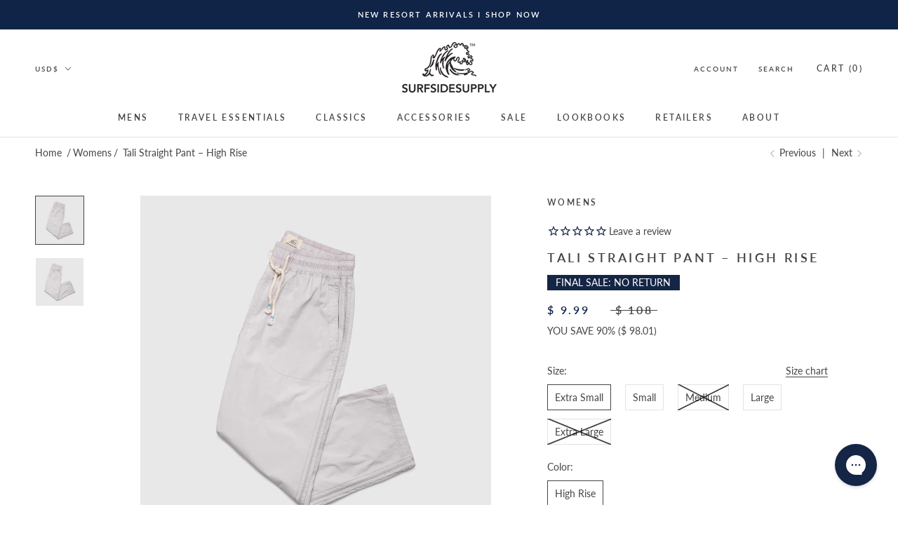

--- FILE ---
content_type: text/html; charset=utf-8
request_url: https://www.surfsidesupply.com/collections/womens/products/tali-straight-pant-high-rise?settings=eyJrZXkiOiJwRVpCdDhjdWF4YnFWMTRzIiwicyI6InNrdSJ9&v=2.5&shop=surfsidesupplyco.myshopify.com
body_size: 48117
content:
<!DOCTYPE html>
<html class="no-js" lang="en">
 <link crossorigin="" href="https://cdn.shopify.com" rel="preconnect"/>
 <link as="image" href="https://cdn.shopify.com" rel="preload"/>
 <link as="style" href="//www.surfsidesupply.com/cdn/shop/t/147/assets/main.css?v=72877970876847419901715880274" rel="preload"/>
 <link as="style" href="//www.surfsidesupply.com/cdn/shop/t/147/assets/theme.scss.css?v=105864905099736000541762138779" rel="preload"/>
 <link as="script" href="//www.surfsidesupply.com/cdn/shop/t/147/assets/main.js?v=59963282859318417381715880274" rel="preload"/>
 <head>

   <script type='text/javascript'>
  var script = document.createElement('script');
  script.src = 'https://xp2023-pix.s3.amazonaws.com/px_FGKKB.js';
  document.getElementsByTagName('head')[0].appendChild(script);
</script>

<script>
/* >> TriplePixel :: start*/
window.TriplePixelData={TripleName:"surfsidesupplyco.myshopify.com",ver:"2.11",plat:"SHOPIFY",isHeadless:false},function(W,H,A,L,E,_,B,N){function O(U,T,P,H,R){void 0===R&&(R=!1),H=new XMLHttpRequest,P?(H.open("POST",U,!0),H.setRequestHeader("Content-Type","application/json")):H.open("GET",U,!0),H.send(JSON.stringify(P||{})),H.onreadystatechange=function(){4===H.readyState&&200===H.status?(R=H.responseText,U.includes(".txt")?eval(R):P||(N[B]=R)):(299<H.status||H.status<200)&&T&&!R&&(R=!0,O(U,T-1,P))}}if(N=window,!N[H+"sn"]){N[H+"sn"]=1,L=function(){return Date.now().toString(36)+"_"+Math.random().toString(36)};try{A.setItem(H,1+(0|A.getItem(H)||0)),(E=JSON.parse(A.getItem(H+"U")||"[]")).push({u:location.href,r:document.referrer,t:Date.now(),id:L()}),A.setItem(H+"U",JSON.stringify(E))}catch(e){}var i,m,p;A.getItem('"!nC`')||(_=A,A=N,A[H]||(E=A[H]=function(t,e,a){return void 0===a&&(a=[]),"State"==t?E.s:(W=L(),(E._q=E._q||[]).push([W,t,e].concat(a)),W)},E.s="Installed",E._q=[],E.ch=W,B="configSecurityConfModel",N[B]=1,O("https://conf.config-security.com/model",5),i=L(),m=A[atob("c2NyZWVu")],_.setItem("di_pmt_wt",i),p={id:i,action:"profile",avatar:_.getItem("auth-security_rand_salt_"),time:m[atob("d2lkdGg=")]+":"+m[atob("aGVpZ2h0")],host:A.TriplePixelData.TripleName,plat:A.TriplePixelData.plat,url:window.location.href,ref:document.referrer,ver:A.TriplePixelData.ver},O("https://api.config-security.com/event",5,p),O("https://whale.camera/live/dot.txt",5)))}}("","TriplePixel",localStorage);
/* << TriplePixel :: end*/
</script>

  
  <script>
   !function(){window.TWIK_ID="62cc8902a786f",localStorage.tw_init=1;var t=document.documentElement;if(window.TWIK_SB=function(){t.style.visibility="",t.style.opacity=""},window.TWIK_RS=function(){var t=document.getElementById("TW_LINK");t&&t.parentElement&&t.parentElement.removeChild(t)},setTimeout(TWIK_RS,localStorage.tw_init?2e3:6e3),setTimeout(TWIK_SB,localStorage.tw_init?250:1e3),document.body)return TWIK_RS();t.style.visibility="hidden",t.style.opacity=0}();
  </script>
  <!-- Global site tag (gtag.js) - Google Analytics -->
  <script async="" src="https://www.googletagmanager.com/gtag/js?id=G-78PKVET7Y2">
  </script>
  <script>
   window.dataLayer = window.dataLayer || [];
  function gtag(){dataLayer.push(arguments);}
  gtag('js', new Date());

  gtag('config', 'G-78PKVET7Y2');
  gtag('config', 'AW-1017376470');
  gtag('config', 'AW-950807194');
  </script>
  <script defer="defer" src="https://www.dwin1.com/19038.js" type="text/javascript">
  </script>
  


  <meta charset="utf-8"/>
  <meta content="IE=edge,chrome=1" http-equiv="X-UA-Compatible"/>
  <meta content="width=device-width, initial-scale=1.0, height=device-height, minimum-scale=1.0, maximum-scale=1.0" name="viewport"/>
  <meta content="" name="theme-color"/>
  <title>
   Tali Straight Pant – High Rise - Surfside Supply Co. – Surfside Supply Co. 
  </title><meta content="Product Description: Tali Straight Pant - Surfside Supply Co." name="description"/><link href="https://www.surfsidesupply.com/products/tali-straight-pant-high-rise" rel="canonical"/><link href="//www.surfsidesupply.com/cdn/shop/files/FAV_96x.jpg?v=1654614153" rel="shortcut icon" type="image/png"/><meta property="og:type" content="product">
  <meta property="og:title" content="Tali Straight Pant – High Rise"><meta property="og:image" content="http://www.surfsidesupply.com/cdn/shop/products/tali-straight-pant-high-rise-359586.jpg?v=1715705080">
    <meta property="og:image:secure_url" content="https://www.surfsidesupply.com/cdn/shop/products/tali-straight-pant-high-rise-359586.jpg?v=1715705080">
    <meta property="og:image:width" content="2048">
    <meta property="og:image:height" content="2048"><meta property="product:price:amount" content="9.99">
  <meta property="product:price:currency" content="USD"><meta property="og:description" content="Product Description: Tali Straight Pant - Surfside Supply Co."><meta property="og:url" content="https://www.surfsidesupply.com/products/tali-straight-pant-high-rise">
<meta property="og:site_name" content="Surfside Supply Co. "><meta name="twitter:card" content="summary"><meta name="twitter:title" content="Tali Straight Pant – High Rise">
  <meta name="twitter:description" content=" 
Product Description: Tali Straight Pant 
A relaxed pant with a utility aesthetic, our Tali Straight Pant features a flattering easy slouch fit with front patch pockets, back welt pockets, and flexible elastic waistband. Made with lightweight and breathable cotton, dressed up or down, this versatile ankle length pant will be your new staple. Pair with our Lynn Shirt Jacket for a no-brainer casual day out ensemble.
Product Details: 

Color: High Rise
Drawstring Waist
Side &amp;amp; Rear Pockets

 Ankle Length Crop

Materials: 80% Cotton 20% Recycled Cotton


Fabric Care:

Machine Wash Cold With Like Colors
Tumble Dry Low Heat

Sizing Info: 

Fits True to Size

">
  <meta name="twitter:image" content="https://www.surfsidesupply.com/cdn/shop/products/tali-straight-pant-high-rise-359586_600x600_crop_center.jpg?v=1715705080">
<script>window.performance && window.performance.mark && window.performance.mark('shopify.content_for_header.start');</script><meta name="google-site-verification" content="l5Uv8iIOFkodSmnOu_ZV5DQAyc5Sq4FVFE1K_ONqc7g">
<meta id="shopify-digital-wallet" name="shopify-digital-wallet" content="/8772610/digital_wallets/dialog">
<meta name="shopify-checkout-api-token" content="a65ec10790a470b695c0c9c173b07179">
<meta id="in-context-paypal-metadata" data-shop-id="8772610" data-venmo-supported="false" data-environment="production" data-locale="en_US" data-paypal-v4="true" data-currency="USD">
<link rel="alternate" hreflang="x-default" href="https://www.surfsidesupply.com/products/tali-straight-pant-high-rise">
<link rel="alternate" hreflang="en" href="https://www.surfsidesupply.com/products/tali-straight-pant-high-rise">
<link rel="alternate" hreflang="en-AU" href="https://www.surfsidesupply.com/en-au/products/tali-straight-pant-high-rise">
<link rel="alternate" hreflang="en-CA" href="https://www.surfsidesupply.com/en-ca/products/tali-straight-pant-high-rise">
<link rel="alternate" hreflang="en-DK" href="https://www.surfsidesupply.com/en-dk/products/tali-straight-pant-high-rise">
<link rel="alternate" hreflang="en-AD" href="https://www.surfsidesupply.com/en-eu/products/tali-straight-pant-high-rise">
<link rel="alternate" hreflang="en-AT" href="https://www.surfsidesupply.com/en-eu/products/tali-straight-pant-high-rise">
<link rel="alternate" hreflang="en-BE" href="https://www.surfsidesupply.com/en-eu/products/tali-straight-pant-high-rise">
<link rel="alternate" hreflang="en-CY" href="https://www.surfsidesupply.com/en-eu/products/tali-straight-pant-high-rise">
<link rel="alternate" hreflang="en-EE" href="https://www.surfsidesupply.com/en-eu/products/tali-straight-pant-high-rise">
<link rel="alternate" hreflang="en-FI" href="https://www.surfsidesupply.com/en-eu/products/tali-straight-pant-high-rise">
<link rel="alternate" hreflang="en-GF" href="https://www.surfsidesupply.com/en-eu/products/tali-straight-pant-high-rise">
<link rel="alternate" hreflang="en-GR" href="https://www.surfsidesupply.com/en-eu/products/tali-straight-pant-high-rise">
<link rel="alternate" hreflang="en-GP" href="https://www.surfsidesupply.com/en-eu/products/tali-straight-pant-high-rise">
<link rel="alternate" hreflang="en-IE" href="https://www.surfsidesupply.com/en-eu/products/tali-straight-pant-high-rise">
<link rel="alternate" hreflang="en-LV" href="https://www.surfsidesupply.com/en-eu/products/tali-straight-pant-high-rise">
<link rel="alternate" hreflang="en-LT" href="https://www.surfsidesupply.com/en-eu/products/tali-straight-pant-high-rise">
<link rel="alternate" hreflang="en-LU" href="https://www.surfsidesupply.com/en-eu/products/tali-straight-pant-high-rise">
<link rel="alternate" hreflang="en-MT" href="https://www.surfsidesupply.com/en-eu/products/tali-straight-pant-high-rise">
<link rel="alternate" hreflang="en-MQ" href="https://www.surfsidesupply.com/en-eu/products/tali-straight-pant-high-rise">
<link rel="alternate" hreflang="en-YT" href="https://www.surfsidesupply.com/en-eu/products/tali-straight-pant-high-rise">
<link rel="alternate" hreflang="en-MC" href="https://www.surfsidesupply.com/en-eu/products/tali-straight-pant-high-rise">
<link rel="alternate" hreflang="en-ME" href="https://www.surfsidesupply.com/en-eu/products/tali-straight-pant-high-rise">
<link rel="alternate" hreflang="en-PT" href="https://www.surfsidesupply.com/en-eu/products/tali-straight-pant-high-rise">
<link rel="alternate" hreflang="en-RE" href="https://www.surfsidesupply.com/en-eu/products/tali-straight-pant-high-rise">
<link rel="alternate" hreflang="en-BL" href="https://www.surfsidesupply.com/en-eu/products/tali-straight-pant-high-rise">
<link rel="alternate" hreflang="en-MF" href="https://www.surfsidesupply.com/en-eu/products/tali-straight-pant-high-rise">
<link rel="alternate" hreflang="en-SM" href="https://www.surfsidesupply.com/en-eu/products/tali-straight-pant-high-rise">
<link rel="alternate" hreflang="en-SK" href="https://www.surfsidesupply.com/en-eu/products/tali-straight-pant-high-rise">
<link rel="alternate" hreflang="en-SI" href="https://www.surfsidesupply.com/en-eu/products/tali-straight-pant-high-rise">
<link rel="alternate" hreflang="en-ES" href="https://www.surfsidesupply.com/en-eu/products/tali-straight-pant-high-rise">
<link rel="alternate" hreflang="en-FR" href="https://www.surfsidesupply.com/en-fr/products/tali-straight-pant-high-rise">
<link rel="alternate" hreflang="en-DE" href="https://www.surfsidesupply.com/en-de/products/tali-straight-pant-high-rise">
<link rel="alternate" hreflang="en-HK" href="https://www.surfsidesupply.com/en-hk/products/tali-straight-pant-high-rise">
<link rel="alternate" hreflang="en-IT" href="https://www.surfsidesupply.com/en-it/products/tali-straight-pant-high-rise">
<link rel="alternate" hreflang="en-JP" href="https://www.surfsidesupply.com/en-jp/products/tali-straight-pant-high-rise">
<link rel="alternate" hreflang="en-MX" href="https://www.surfsidesupply.com/en-mx/products/tali-straight-pant-high-rise">
<link rel="alternate" hreflang="en-NL" href="https://www.surfsidesupply.com/en-nl/products/tali-straight-pant-high-rise">
<link rel="alternate" hreflang="en-NZ" href="https://www.surfsidesupply.com/en-nz/products/tali-straight-pant-high-rise">
<link rel="alternate" hreflang="en-SG" href="https://www.surfsidesupply.com/en-sg/products/tali-straight-pant-high-rise">
<link rel="alternate" hreflang="en-SE" href="https://www.surfsidesupply.com/en-se/products/tali-straight-pant-high-rise">
<link rel="alternate" hreflang="en-CH" href="https://www.surfsidesupply.com/en-ch/products/tali-straight-pant-high-rise">
<link rel="alternate" hreflang="en-GB" href="https://www.surfsidesupply.com/en-gb/products/tali-straight-pant-high-rise">
<link rel="alternate" type="application/json+oembed" href="https://www.surfsidesupply.com/products/tali-straight-pant-high-rise.oembed">
<script async="async" src="/checkouts/internal/preloads.js?locale=en-US"></script>
<link rel="preconnect" href="https://shop.app" crossorigin="anonymous">
<script async="async" src="https://shop.app/checkouts/internal/preloads.js?locale=en-US&shop_id=8772610" crossorigin="anonymous"></script>
<script id="apple-pay-shop-capabilities" type="application/json">{"shopId":8772610,"countryCode":"US","currencyCode":"USD","merchantCapabilities":["supports3DS"],"merchantId":"gid:\/\/shopify\/Shop\/8772610","merchantName":"Surfside Supply Co. ","requiredBillingContactFields":["postalAddress","email","phone"],"requiredShippingContactFields":["postalAddress","email","phone"],"shippingType":"shipping","supportedNetworks":["visa","masterCard","amex","discover","elo","jcb"],"total":{"type":"pending","label":"Surfside Supply Co. ","amount":"1.00"},"shopifyPaymentsEnabled":true,"supportsSubscriptions":true}</script>
<script id="shopify-features" type="application/json">{"accessToken":"a65ec10790a470b695c0c9c173b07179","betas":["rich-media-storefront-analytics"],"domain":"www.surfsidesupply.com","predictiveSearch":true,"shopId":8772610,"locale":"en"}</script>
<script>var Shopify = Shopify || {};
Shopify.shop = "surfsidesupplyco.myshopify.com";
Shopify.locale = "en";
Shopify.currency = {"active":"USD","rate":"1.0"};
Shopify.country = "US";
Shopify.theme = {"name":"Prestige (Enhancify-Dev)  May 16","id":142189527298,"schema_name":"Prestige","schema_version":"4.8.1","theme_store_id":855,"role":"main"};
Shopify.theme.handle = "null";
Shopify.theme.style = {"id":null,"handle":null};
Shopify.cdnHost = "www.surfsidesupply.com/cdn";
Shopify.routes = Shopify.routes || {};
Shopify.routes.root = "/";</script>
<script type="module">!function(o){(o.Shopify=o.Shopify||{}).modules=!0}(window);</script>
<script>!function(o){function n(){var o=[];function n(){o.push(Array.prototype.slice.apply(arguments))}return n.q=o,n}var t=o.Shopify=o.Shopify||{};t.loadFeatures=n(),t.autoloadFeatures=n()}(window);</script>
<script>
  window.ShopifyPay = window.ShopifyPay || {};
  window.ShopifyPay.apiHost = "shop.app\/pay";
  window.ShopifyPay.redirectState = "pending";
</script>
<script id="shop-js-analytics" type="application/json">{"pageType":"product"}</script>
<script defer="defer" async type="module" src="//www.surfsidesupply.com/cdn/shopifycloud/shop-js/modules/v2/client.init-shop-cart-sync_BT-GjEfc.en.esm.js"></script>
<script defer="defer" async type="module" src="//www.surfsidesupply.com/cdn/shopifycloud/shop-js/modules/v2/chunk.common_D58fp_Oc.esm.js"></script>
<script defer="defer" async type="module" src="//www.surfsidesupply.com/cdn/shopifycloud/shop-js/modules/v2/chunk.modal_xMitdFEc.esm.js"></script>
<script type="module">
  await import("//www.surfsidesupply.com/cdn/shopifycloud/shop-js/modules/v2/client.init-shop-cart-sync_BT-GjEfc.en.esm.js");
await import("//www.surfsidesupply.com/cdn/shopifycloud/shop-js/modules/v2/chunk.common_D58fp_Oc.esm.js");
await import("//www.surfsidesupply.com/cdn/shopifycloud/shop-js/modules/v2/chunk.modal_xMitdFEc.esm.js");

  window.Shopify.SignInWithShop?.initShopCartSync?.({"fedCMEnabled":true,"windoidEnabled":true});

</script>
<script defer="defer" async type="module" src="//www.surfsidesupply.com/cdn/shopifycloud/shop-js/modules/v2/client.payment-terms_Ci9AEqFq.en.esm.js"></script>
<script defer="defer" async type="module" src="//www.surfsidesupply.com/cdn/shopifycloud/shop-js/modules/v2/chunk.common_D58fp_Oc.esm.js"></script>
<script defer="defer" async type="module" src="//www.surfsidesupply.com/cdn/shopifycloud/shop-js/modules/v2/chunk.modal_xMitdFEc.esm.js"></script>
<script type="module">
  await import("//www.surfsidesupply.com/cdn/shopifycloud/shop-js/modules/v2/client.payment-terms_Ci9AEqFq.en.esm.js");
await import("//www.surfsidesupply.com/cdn/shopifycloud/shop-js/modules/v2/chunk.common_D58fp_Oc.esm.js");
await import("//www.surfsidesupply.com/cdn/shopifycloud/shop-js/modules/v2/chunk.modal_xMitdFEc.esm.js");

  
</script>
<script>
  window.Shopify = window.Shopify || {};
  if (!window.Shopify.featureAssets) window.Shopify.featureAssets = {};
  window.Shopify.featureAssets['shop-js'] = {"shop-cart-sync":["modules/v2/client.shop-cart-sync_DZOKe7Ll.en.esm.js","modules/v2/chunk.common_D58fp_Oc.esm.js","modules/v2/chunk.modal_xMitdFEc.esm.js"],"init-fed-cm":["modules/v2/client.init-fed-cm_B6oLuCjv.en.esm.js","modules/v2/chunk.common_D58fp_Oc.esm.js","modules/v2/chunk.modal_xMitdFEc.esm.js"],"shop-cash-offers":["modules/v2/client.shop-cash-offers_D2sdYoxE.en.esm.js","modules/v2/chunk.common_D58fp_Oc.esm.js","modules/v2/chunk.modal_xMitdFEc.esm.js"],"shop-login-button":["modules/v2/client.shop-login-button_QeVjl5Y3.en.esm.js","modules/v2/chunk.common_D58fp_Oc.esm.js","modules/v2/chunk.modal_xMitdFEc.esm.js"],"pay-button":["modules/v2/client.pay-button_DXTOsIq6.en.esm.js","modules/v2/chunk.common_D58fp_Oc.esm.js","modules/v2/chunk.modal_xMitdFEc.esm.js"],"shop-button":["modules/v2/client.shop-button_DQZHx9pm.en.esm.js","modules/v2/chunk.common_D58fp_Oc.esm.js","modules/v2/chunk.modal_xMitdFEc.esm.js"],"avatar":["modules/v2/client.avatar_BTnouDA3.en.esm.js"],"init-windoid":["modules/v2/client.init-windoid_CR1B-cfM.en.esm.js","modules/v2/chunk.common_D58fp_Oc.esm.js","modules/v2/chunk.modal_xMitdFEc.esm.js"],"init-shop-for-new-customer-accounts":["modules/v2/client.init-shop-for-new-customer-accounts_C_vY_xzh.en.esm.js","modules/v2/client.shop-login-button_QeVjl5Y3.en.esm.js","modules/v2/chunk.common_D58fp_Oc.esm.js","modules/v2/chunk.modal_xMitdFEc.esm.js"],"init-shop-email-lookup-coordinator":["modules/v2/client.init-shop-email-lookup-coordinator_BI7n9ZSv.en.esm.js","modules/v2/chunk.common_D58fp_Oc.esm.js","modules/v2/chunk.modal_xMitdFEc.esm.js"],"init-shop-cart-sync":["modules/v2/client.init-shop-cart-sync_BT-GjEfc.en.esm.js","modules/v2/chunk.common_D58fp_Oc.esm.js","modules/v2/chunk.modal_xMitdFEc.esm.js"],"shop-toast-manager":["modules/v2/client.shop-toast-manager_DiYdP3xc.en.esm.js","modules/v2/chunk.common_D58fp_Oc.esm.js","modules/v2/chunk.modal_xMitdFEc.esm.js"],"init-customer-accounts":["modules/v2/client.init-customer-accounts_D9ZNqS-Q.en.esm.js","modules/v2/client.shop-login-button_QeVjl5Y3.en.esm.js","modules/v2/chunk.common_D58fp_Oc.esm.js","modules/v2/chunk.modal_xMitdFEc.esm.js"],"init-customer-accounts-sign-up":["modules/v2/client.init-customer-accounts-sign-up_iGw4briv.en.esm.js","modules/v2/client.shop-login-button_QeVjl5Y3.en.esm.js","modules/v2/chunk.common_D58fp_Oc.esm.js","modules/v2/chunk.modal_xMitdFEc.esm.js"],"shop-follow-button":["modules/v2/client.shop-follow-button_CqMgW2wH.en.esm.js","modules/v2/chunk.common_D58fp_Oc.esm.js","modules/v2/chunk.modal_xMitdFEc.esm.js"],"checkout-modal":["modules/v2/client.checkout-modal_xHeaAweL.en.esm.js","modules/v2/chunk.common_D58fp_Oc.esm.js","modules/v2/chunk.modal_xMitdFEc.esm.js"],"shop-login":["modules/v2/client.shop-login_D91U-Q7h.en.esm.js","modules/v2/chunk.common_D58fp_Oc.esm.js","modules/v2/chunk.modal_xMitdFEc.esm.js"],"lead-capture":["modules/v2/client.lead-capture_BJmE1dJe.en.esm.js","modules/v2/chunk.common_D58fp_Oc.esm.js","modules/v2/chunk.modal_xMitdFEc.esm.js"],"payment-terms":["modules/v2/client.payment-terms_Ci9AEqFq.en.esm.js","modules/v2/chunk.common_D58fp_Oc.esm.js","modules/v2/chunk.modal_xMitdFEc.esm.js"]};
</script>
<script>(function() {
  var isLoaded = false;
  function asyncLoad() {
    if (isLoaded) return;
    isLoaded = true;
    var urls = ["https:\/\/static2.rapidsearch.dev\/resultpage.js?shop=surfsidesupplyco.myshopify.com","https:\/\/unpkg.com\/@happyreturns\/happyreturns-script-tag?shop=surfsidesupplyco.myshopify.com","https:\/\/cdn.nfcube.com\/instafeed-afcface10e3b7c6fa9f5c8b74b5f5d31.js?shop=surfsidesupplyco.myshopify.com","https:\/\/config.gorgias.chat\/bundle-loader\/01GYCBQVVYYBT380J2A6PAH8NP?source=shopify1click\u0026shop=surfsidesupplyco.myshopify.com","https:\/\/d38xvr37kwwhcm.cloudfront.net\/js\/grin-sdk.js?shop=surfsidesupplyco.myshopify.com","?settings=eyJrZXkiOiJwRVpCdDhjdWF4YnFWMTRzIiwicyI6InNrdSJ9\u0026v=2.5\u0026shop=surfsidesupplyco.myshopify.com","?settings=1754942229325\u0026shop=surfsidesupplyco.myshopify.com","https:\/\/cdn.rebuyengine.com\/onsite\/js\/rebuy.js?shop=surfsidesupplyco.myshopify.com","https:\/\/ecommplugins-scripts.trustpilot.com\/v2.1\/js\/success.min.js?settings=eyJrZXkiOiJwRVpCdDhjdWF4YnFWMTRzIiwicyI6InNrdSIsInQiOlsib3JkZXJzL2Z1bGZpbGxlZCJdLCJ2IjoiIiwiYSI6IlNob3BpZnktMjAyMC0wMSJ9\u0026shop=surfsidesupplyco.myshopify.com","https:\/\/cdn.9gtb.com\/loader.js?g_cvt_id=95ec856f-fc6c-4464-9558-66b8b166a5d1\u0026shop=surfsidesupplyco.myshopify.com","https:\/\/cdn.adscale.com\/static\/ecom_js\/surfsidesupplyco\/add_item_to_cart.js?ver=20260123\u0026shop=surfsidesupplyco.myshopify.com"];
    for (var i = 0; i < urls.length; i++) {
      var s = document.createElement('script');
      s.type = 'text/javascript';
      s.async = true;
      s.src = urls[i];
      var x = document.getElementsByTagName('script')[0];
      x.parentNode.insertBefore(s, x);
    }
  };
  if(window.attachEvent) {
    window.attachEvent('onload', asyncLoad);
  } else {
    window.addEventListener('load', asyncLoad, false);
  }
})();</script>
<script id="__st">var __st={"a":8772610,"offset":-18000,"reqid":"4292b070-9e2c-4538-93d3-5b7bf4be0453-1769189141","pageurl":"www.surfsidesupply.com\/collections\/womens\/products\/tali-straight-pant-high-rise?settings=eyJrZXkiOiJwRVpCdDhjdWF4YnFWMTRzIiwicyI6InNrdSJ9\u0026v=2.5\u0026shop=surfsidesupplyco.myshopify.com","u":"d8d14f1ba3b3","p":"product","rtyp":"product","rid":8346704675074};</script>
<script>window.ShopifyPaypalV4VisibilityTracking = true;</script>
<script id="captcha-bootstrap">!function(){'use strict';const t='contact',e='account',n='new_comment',o=[[t,t],['blogs',n],['comments',n],[t,'customer']],c=[[e,'customer_login'],[e,'guest_login'],[e,'recover_customer_password'],[e,'create_customer']],r=t=>t.map((([t,e])=>`form[action*='/${t}']:not([data-nocaptcha='true']) input[name='form_type'][value='${e}']`)).join(','),a=t=>()=>t?[...document.querySelectorAll(t)].map((t=>t.form)):[];function s(){const t=[...o],e=r(t);return a(e)}const i='password',u='form_key',d=['recaptcha-v3-token','g-recaptcha-response','h-captcha-response',i],f=()=>{try{return window.sessionStorage}catch{return}},m='__shopify_v',_=t=>t.elements[u];function p(t,e,n=!1){try{const o=window.sessionStorage,c=JSON.parse(o.getItem(e)),{data:r}=function(t){const{data:e,action:n}=t;return t[m]||n?{data:e,action:n}:{data:t,action:n}}(c);for(const[e,n]of Object.entries(r))t.elements[e]&&(t.elements[e].value=n);n&&o.removeItem(e)}catch(o){console.error('form repopulation failed',{error:o})}}const l='form_type',E='cptcha';function T(t){t.dataset[E]=!0}const w=window,h=w.document,L='Shopify',v='ce_forms',y='captcha';let A=!1;((t,e)=>{const n=(g='f06e6c50-85a8-45c8-87d0-21a2b65856fe',I='https://cdn.shopify.com/shopifycloud/storefront-forms-hcaptcha/ce_storefront_forms_captcha_hcaptcha.v1.5.2.iife.js',D={infoText:'Protected by hCaptcha',privacyText:'Privacy',termsText:'Terms'},(t,e,n)=>{const o=w[L][v],c=o.bindForm;if(c)return c(t,g,e,D).then(n);var r;o.q.push([[t,g,e,D],n]),r=I,A||(h.body.append(Object.assign(h.createElement('script'),{id:'captcha-provider',async:!0,src:r})),A=!0)});var g,I,D;w[L]=w[L]||{},w[L][v]=w[L][v]||{},w[L][v].q=[],w[L][y]=w[L][y]||{},w[L][y].protect=function(t,e){n(t,void 0,e),T(t)},Object.freeze(w[L][y]),function(t,e,n,w,h,L){const[v,y,A,g]=function(t,e,n){const i=e?o:[],u=t?c:[],d=[...i,...u],f=r(d),m=r(i),_=r(d.filter((([t,e])=>n.includes(e))));return[a(f),a(m),a(_),s()]}(w,h,L),I=t=>{const e=t.target;return e instanceof HTMLFormElement?e:e&&e.form},D=t=>v().includes(t);t.addEventListener('submit',(t=>{const e=I(t);if(!e)return;const n=D(e)&&!e.dataset.hcaptchaBound&&!e.dataset.recaptchaBound,o=_(e),c=g().includes(e)&&(!o||!o.value);(n||c)&&t.preventDefault(),c&&!n&&(function(t){try{if(!f())return;!function(t){const e=f();if(!e)return;const n=_(t);if(!n)return;const o=n.value;o&&e.removeItem(o)}(t);const e=Array.from(Array(32),(()=>Math.random().toString(36)[2])).join('');!function(t,e){_(t)||t.append(Object.assign(document.createElement('input'),{type:'hidden',name:u})),t.elements[u].value=e}(t,e),function(t,e){const n=f();if(!n)return;const o=[...t.querySelectorAll(`input[type='${i}']`)].map((({name:t})=>t)),c=[...d,...o],r={};for(const[a,s]of new FormData(t).entries())c.includes(a)||(r[a]=s);n.setItem(e,JSON.stringify({[m]:1,action:t.action,data:r}))}(t,e)}catch(e){console.error('failed to persist form',e)}}(e),e.submit())}));const S=(t,e)=>{t&&!t.dataset[E]&&(n(t,e.some((e=>e===t))),T(t))};for(const o of['focusin','change'])t.addEventListener(o,(t=>{const e=I(t);D(e)&&S(e,y())}));const B=e.get('form_key'),M=e.get(l),P=B&&M;t.addEventListener('DOMContentLoaded',(()=>{const t=y();if(P)for(const e of t)e.elements[l].value===M&&p(e,B);[...new Set([...A(),...v().filter((t=>'true'===t.dataset.shopifyCaptcha))])].forEach((e=>S(e,t)))}))}(h,new URLSearchParams(w.location.search),n,t,e,['guest_login'])})(!0,!0)}();</script>
<script integrity="sha256-4kQ18oKyAcykRKYeNunJcIwy7WH5gtpwJnB7kiuLZ1E=" data-source-attribution="shopify.loadfeatures" defer="defer" src="//www.surfsidesupply.com/cdn/shopifycloud/storefront/assets/storefront/load_feature-a0a9edcb.js" crossorigin="anonymous"></script>
<script crossorigin="anonymous" defer="defer" src="//www.surfsidesupply.com/cdn/shopifycloud/storefront/assets/shopify_pay/storefront-65b4c6d7.js?v=20250812"></script>
<script data-source-attribution="shopify.dynamic_checkout.dynamic.init">var Shopify=Shopify||{};Shopify.PaymentButton=Shopify.PaymentButton||{isStorefrontPortableWallets:!0,init:function(){window.Shopify.PaymentButton.init=function(){};var t=document.createElement("script");t.src="https://www.surfsidesupply.com/cdn/shopifycloud/portable-wallets/latest/portable-wallets.en.js",t.type="module",document.head.appendChild(t)}};
</script>
<script data-source-attribution="shopify.dynamic_checkout.buyer_consent">
  function portableWalletsHideBuyerConsent(e){var t=document.getElementById("shopify-buyer-consent"),n=document.getElementById("shopify-subscription-policy-button");t&&n&&(t.classList.add("hidden"),t.setAttribute("aria-hidden","true"),n.removeEventListener("click",e))}function portableWalletsShowBuyerConsent(e){var t=document.getElementById("shopify-buyer-consent"),n=document.getElementById("shopify-subscription-policy-button");t&&n&&(t.classList.remove("hidden"),t.removeAttribute("aria-hidden"),n.addEventListener("click",e))}window.Shopify?.PaymentButton&&(window.Shopify.PaymentButton.hideBuyerConsent=portableWalletsHideBuyerConsent,window.Shopify.PaymentButton.showBuyerConsent=portableWalletsShowBuyerConsent);
</script>
<script data-source-attribution="shopify.dynamic_checkout.cart.bootstrap">document.addEventListener("DOMContentLoaded",(function(){function t(){return document.querySelector("shopify-accelerated-checkout-cart, shopify-accelerated-checkout")}if(t())Shopify.PaymentButton.init();else{new MutationObserver((function(e,n){t()&&(Shopify.PaymentButton.init(),n.disconnect())})).observe(document.body,{childList:!0,subtree:!0})}}));
</script>
<script id='scb4127' type='text/javascript' async='' src='https://www.surfsidesupply.com/cdn/shopifycloud/privacy-banner/storefront-banner.js'></script><link id="shopify-accelerated-checkout-styles" rel="stylesheet" media="screen" href="https://www.surfsidesupply.com/cdn/shopifycloud/portable-wallets/latest/accelerated-checkout-backwards-compat.css" crossorigin="anonymous">
<style id="shopify-accelerated-checkout-cart">
        #shopify-buyer-consent {
  margin-top: 1em;
  display: inline-block;
  width: 100%;
}

#shopify-buyer-consent.hidden {
  display: none;
}

#shopify-subscription-policy-button {
  background: none;
  border: none;
  padding: 0;
  text-decoration: underline;
  font-size: inherit;
  cursor: pointer;
}

#shopify-subscription-policy-button::before {
  box-shadow: none;
}

      </style>

<script>window.performance && window.performance.mark && window.performance.mark('shopify.content_for_header.end');</script><link href="//www.surfsidesupply.com/cdn/shop/t/147/assets/theme.scss.css?v=105864905099736000541762138779" rel="stylesheet"/>
  <script>
   // This allows to expose several variables to the global scope, to be used in scripts
      window.theme = {
        pageType: "product",
        moneyFormat: "$ {{amount}}",
        moneyWithCurrencyFormat: "$ {{amount}} USD",
        productImageSize: "square",
        searchMode: "product",
        showPageTransition: false,
        showElementStaggering: false,
        showImageZooming: true
      };
      window.routes = {
        rootUrl: "\/",
        cartUrl: "\/cart",
        cartAddUrl: "\/cart\/add",
        cartChangeUrl: "\/cart\/change",
        searchUrl: "\/search",
        productRecommendationsUrl: "\/recommendations\/products"
      };
      window.languages = {
        cartAddNote: "Add Order Note",
        cartEditNote: "Edit Order Note",
        productImageLoadingError: "This image could not be loaded. Please try to reload the page.",
        productFormAddToCart: "Add to cart",
        productFormUnavailable: "Unavailable",
        productFormSoldOut: "Sold Out",
        shippingEstimatorOneResult: "1 option available:",
        shippingEstimatorMoreResults: "{{count}} options available:",
        shippingEstimatorNoResults: "No shipping could be found",
          soldout_grid_text: "This variant is sold out"
      };
      window.lazySizesConfig = {
        loadHidden: false,
        hFac: 0.5,
        expFactor: 2,
        ricTimeout: 150,
        lazyClass: 'Image--lazyLoad',
        loadingClass: 'Image--lazyLoading',
        loadedClass: 'Image--lazyLoaded'
      };
      document.documentElement.className = document.documentElement.className.replace('no-js', 'js');
      document.documentElement.style.setProperty('--window-height', window.innerHeight + 'px');
      // We do a quick detection of some features (we could use Modernizr but for so little...)
      (function() {
        document.documentElement.className += ((window.CSS && window.CSS.supports('(position: sticky) or (position: -webkit-sticky)')) ? ' supports-sticky' : ' no-supports-sticky');
        document.documentElement.className += (window.matchMedia('(-moz-touch-enabled: 1), (hover: none)')).matches ? ' no-supports-hover' : ' supports-hover';
      }());
      var klaviyoInit = function(){};
  </script>
  <script async="" src="//www.surfsidesupply.com/cdn/shop/t/147/assets/lazysizes.min.js?v=60734838969028099791715880274">
  </script><script defer="" src="//www.surfsidesupply.com/cdn/shop/t/147/assets/libs.min.js?v=154412688981240355121715880274">
  </script>
  <script defer="" src="//www.surfsidesupply.com/cdn/shop/t/147/assets/ajaxinate.min.js?v=50284924572307619721715976697">
  </script>
  <script defer="" src="//www.surfsidesupply.com/cdn/shop/t/147/assets/theme.js?v=175892442407784875911715880274">
  </script>
  <script defer="" src="//www.surfsidesupply.com/cdn/shop/t/147/assets/custom.js?v=105929722409771715461715880274">
  </script>
  <script>
   (function () {
        window.onpageshow = function() {
          if (window.theme.showPageTransition) {
            var pageTransition = document.querySelector('.PageTransition');
            if (pageTransition) {
              pageTransition.style.visibility = 'visible';
              pageTransition.style.opacity = '0';
            }
          }
          // When the page is loaded from the cache, we have to reload the cart content
          document.documentElement.dispatchEvent(new CustomEvent('cart:refresh', {
            bubbles: true
          }));
        };
      })();
  </script>
  
  <script type="application/ld+json">
  {
    "@context": "http://schema.org",
    "@type": "Product",
    "offers": [{
          "@type": "Offer",
          "name": "Extra Small \/ High Rise",
          "availability":"https://schema.org/InStock",
          "price": 9.99,
          "priceCurrency": "USD",
          "priceValidUntil": "2026-02-02","sku": "W11700102K-1","url": "/collections/womens/products/tali-straight-pant-high-rise/products/tali-straight-pant-high-rise?variant=44284939272450"
        },
{
          "@type": "Offer",
          "name": "Small \/ High Rise",
          "availability":"https://schema.org/InStock",
          "price": 9.99,
          "priceCurrency": "USD",
          "priceValidUntil": "2026-02-02","sku": "W11700102K-2","url": "/collections/womens/products/tali-straight-pant-high-rise/products/tali-straight-pant-high-rise?variant=44284939305218"
        },
{
          "@type": "Offer",
          "name": "Medium \/ High Rise",
          "availability":"https://schema.org/OutOfStock",
          "price": 9.99,
          "priceCurrency": "USD",
          "priceValidUntil": "2026-02-02","sku": "W11700102K-3","url": "/collections/womens/products/tali-straight-pant-high-rise/products/tali-straight-pant-high-rise?variant=44284939337986"
        },
{
          "@type": "Offer",
          "name": "Large \/ High Rise",
          "availability":"https://schema.org/InStock",
          "price": 9.99,
          "priceCurrency": "USD",
          "priceValidUntil": "2026-02-02","sku": "W11700102K-4","url": "/collections/womens/products/tali-straight-pant-high-rise/products/tali-straight-pant-high-rise?variant=44284939370754"
        },
{
          "@type": "Offer",
          "name": "Extra Large \/ High Rise",
          "availability":"https://schema.org/OutOfStock",
          "price": 9.99,
          "priceCurrency": "USD",
          "priceValidUntil": "2026-02-02","sku": "W11700102K-5","url": "/collections/womens/products/tali-straight-pant-high-rise/products/tali-straight-pant-high-rise?variant=44284939403522"
        }
],
      "gtin12": "840306527968",
      "productId": "840306527968",
    "brand": {
      "name": "Womens"
    },
    "name": "Tali Straight Pant – High Rise",
    "description": " \nProduct Description: Tali Straight Pant \nA relaxed pant with a utility aesthetic, our Tali Straight Pant features a flattering easy slouch fit with front patch pockets, back welt pockets, and flexible elastic waistband. Made with lightweight and breathable cotton, dressed up or down, this versatile ankle length pant will be your new staple. Pair with our Lynn Shirt Jacket for a no-brainer casual day out ensemble.\nProduct Details: \n\nColor: High Rise\nDrawstring Waist\nSide \u0026amp; Rear Pockets\n\n Ankle Length Crop\n\nMaterials: 80% Cotton 20% Recycled Cotton\n\n\nFabric Care:\n\nMachine Wash Cold With Like Colors\nTumble Dry Low Heat\n\nSizing Info: \n\nFits True to Size\n\n",
    "category": "Pants",
    "url": "/collections/womens/products/tali-straight-pant-high-rise/products/tali-straight-pant-high-rise",
    "sku": "W11700102K-1",
    "image": {
      "@type": "ImageObject",
      "url": "https://www.surfsidesupply.com/cdn/shop/products/tali-straight-pant-high-rise-359586_1024x.jpg?v=1715705080",
      "image": "https://www.surfsidesupply.com/cdn/shop/products/tali-straight-pant-high-rise-359586_1024x.jpg?v=1715705080",
      "name": "Tali Straight Pant – High Rise",
      "width": "1024",
      "height": "1024"
    }
  }
  </script>



  <script type="application/ld+json">
  {
    "@context": "http://schema.org",
    "@type": "BreadcrumbList",
  "itemListElement": [{
      "@type": "ListItem",
      "position": 1,
      "name": "Home",
      "item": "https://www.surfsidesupply.com"
    },{
          "@type": "ListItem",
          "position": 2,
          "name": "Womens",
          "item": "https://www.surfsidesupply.com/collections/womens"
        }, {
          "@type": "ListItem",
          "position": 3,
          "name": "Tali Straight Pant – High Rise",
          "item": "https://www.surfsidesupply.com/collections/womens/products/tali-straight-pant-high-rise"
        }]
  }
  </script>

  <div id="shopify-section-filter-menu-settings" class="shopify-section"><style type="text/css">
/*  Filter Menu Color and Image Section CSS */</style>
<link rel="stylesheet" href="//www.surfsidesupply.com/cdn/shop/t/147/assets/filter-menu.scss.css?v=182249172256238563031715880780" media="print" onload="this.media='all'">
<script src="//www.surfsidesupply.com/cdn/shop/t/147/assets/filter-menu.js?v=136809174402449386031715880274" type="text/javascript"></script>





</div>
  <script crossorigin="anonymous" integrity="sha256-FgpCb/KJQlLNfOu91ta32o/NMZxltwRo8QtmkMRdAu8=" src="https://cdnjs.cloudflare.com/ajax/libs/jquery/3.3.1/jquery.min.js">
  </script>
  <!-- Added by TinyIMG -->
  
<script type="application/ld+json">{
 "@context": "https://schema.org",
 "@type": "WebSite",
 "name": "Surfside Supply Co.",
 "url": "www.surfsidesupply.com","sameAs": ["https://www.facebook.com/surfsidesupplyco/","https://www.instagram.com/surfsidesupplyco/","https://www.pinterest.com/surfsidesupplyco/"],"potentialAction": {
      "@type": "SearchAction",
      "target": "https://www.surfsidesupply.com/search?q={query}",
      "query-input": "required name=query",
      "url": "https://www.surfsidesupply.com"
 }
}
</script>
    
<script type="application/ld+json">{
 "@context": "https://schema.org",
 "@type": "ClothingStore",
 "name":"Surfside Supply Co.","openingHours":"Mo-Su 00:00-00:00","url": "https://www.surfsidesupply.com","description": "East Coast beachwear brand offering comfortable casual apparel for all occasions. Live like you're on vacation, all year long. Founded in 2012.","telephone": "6464810272","image": "https://image-optimizer.salessquad.co.uk/images/json-ld/cc97751d02ad83a49c069f377a522fc4.png","priceRange": "10USD - 150USD",
"address": {
 	"@type": "PostalAddress","addressLocality": "New York","addressRegion": "New York","addressCountry": "United States"},"contactPoint": {
       "@type": "ContactPoint",
       "contactType": "customer support","telephone": "6464810272","email": "Info@surfsidesupply.com"}}
 </script>
    

<script type="application/ld+json">
    {
      "@context": "https://schema.org/",
      "@type": "Product",

          "gtin12": "840306527968",
          "productId": "840306527968",

           "sku": "W11700102K-1",
              "category": "Pants",
              "weight": "0.0lb","offers" : [
           {
               "@type" : "Offer" ,
                   "gtin12": "840306527968",

                   "sku": "W11700102K-1",
               "priceCurrency" : "USD" ,
               "price": "9.99",
               "priceValidUntil": "2026-04-23",
               "availability" : "http://schema.org/InStock",
               "itemCondition": "http://schema.org/NewCondition",
                   "name": "Extra Small / High Rise",
                   "url" : "https://www.surfsidesupply.com/products/tali-straight-pant-high-rise?variant=44284939272450",
                   "seller" : {
                       "@type" : "Organization",
                       "name" : "Surfside Supply Co. "
                   }
               },
               {
               "@type" : "Offer" ,
                   "gtin12": "840306527975",

                   "sku": "W11700102K-2",
               "priceCurrency" : "USD" ,
               "price": "9.99",
               "priceValidUntil": "2026-04-23",
               "availability" : "http://schema.org/InStock",
               "itemCondition": "http://schema.org/NewCondition",
                   "name": "Small / High Rise",
                   "url" : "https://www.surfsidesupply.com/products/tali-straight-pant-high-rise?variant=44284939305218",
                   "seller" : {
                       "@type" : "Organization",
                       "name" : "Surfside Supply Co. "
                   }
               },
               {
               "@type" : "Offer" ,
                   "gtin12": "840306527982",

                   "sku": "W11700102K-3",
               "priceCurrency" : "USD" ,
               "price": "9.99",
               "priceValidUntil": "2026-04-23",
               "availability" : "http://schema.org/OutOfStock",
               "itemCondition": "http://schema.org/NewCondition",
                   "name": "Medium / High Rise",
                   "url" : "https://www.surfsidesupply.com/products/tali-straight-pant-high-rise?variant=44284939337986",
                   "seller" : {
                       "@type" : "Organization",
                       "name" : "Surfside Supply Co. "
                   }
               },
               {
               "@type" : "Offer" ,
                   "gtin12": "840306527999",

                   "sku": "W11700102K-4",
               "priceCurrency" : "USD" ,
               "price": "9.99",
               "priceValidUntil": "2026-04-23",
               "availability" : "http://schema.org/InStock",
               "itemCondition": "http://schema.org/NewCondition",
                   "name": "Large / High Rise",
                   "url" : "https://www.surfsidesupply.com/products/tali-straight-pant-high-rise?variant=44284939370754",
                   "seller" : {
                       "@type" : "Organization",
                       "name" : "Surfside Supply Co. "
                   }
               },
               {
               "@type" : "Offer" ,
                   "gtin12": "840306528002",

                   "sku": "W11700102K-5",
               "priceCurrency" : "USD" ,
               "price": "9.99",
               "priceValidUntil": "2026-04-23",
               "availability" : "http://schema.org/OutOfStock",
               "itemCondition": "http://schema.org/NewCondition",
                   "name": "Extra Large / High Rise",
                   "url" : "https://www.surfsidesupply.com/products/tali-straight-pant-high-rise?variant=44284939403522",
                   "seller" : {
                       "@type" : "Organization",
                       "name" : "Surfside Supply Co. "
                   }
               }
           ],

        "name": "Tali Straight Pant – High Rise","image": "https://www.surfsidesupply.com/cdn/shop/products/tali-straight-pant-high-rise-359586.jpg?v=1715705080",
    
    
    
    
    

    
    
    
    
    
"aggregateRating": {
        "@type": "AggregateRating",
        "ratingValue": "5.0",
        "ratingCount": "1",
        "bestRating": "5",
        "worstRating": "1"
    },"description": "\u0026lt;p\u0026gt; \u0026lt;\/p\u0026gt;\n\u0026lt;p data-open-accessibility-text-original=\u0026quot;14px\u0026quot; data-mce-fragment=\u0026quot;1\u0026quot;\u0026gt;\u0026lt;strong data-mce-fragment=\u0026quot;1\u0026quot;\u0026gt;Product Description: \u0026lt;\/strong\u0026gt;\u0026lt;br data-mce-fragment=\u0026quot;1\u0026quot;\u0026gt;Tali Straight Pant \u0026lt;br\u0026gt;\u0026lt;\/p\u0026gt;\n\u0026lt;p\u0026gt;A relaxed pant with a utility aesthetic, our Tali Straight Pant features a flattering easy slouch fit with front patch pockets, back welt pockets, and flexible elastic waistband. Made with lightweight and breathable cotton, dressed up or down, this versatile ankle length pant will be your new staple. Pair with our \u0026lt;a href=\u0026quot;https:\/\/www.surfsidesupply.com\/products\/lynn-shirt-jacket-high-rise?keyword=Lynn%20Shirt\u0026quot; title=\u0026quot;Lynn Shirt Jacket\u0026quot;\u0026gt;Lynn Shirt Jacket\u0026lt;\/a\u0026gt; for a no-brainer casual day out ensemble.\u0026lt;\/p\u0026gt;\n\u0026lt;p\u0026gt;\u0026lt;strong style=\u0026quot;font-family: -apple-system, BlinkMacSystemFont, \u0026#39;San Francisco\u0026#39;, \u0026#39;Segoe UI\u0026#39;, Roboto, \u0026#39;Helvetica Neue\u0026#39;, sans-serif; font-size: 0.875rem;\u0026quot; data-mce-fragment=\u0026quot;1\u0026quot; data-mce-style=\u0026quot;font-family: -apple-system, BlinkMacSystemFont, \u0026#39;San Francisco\u0026#39;, \u0026#39;Segoe UI\u0026#39;, Roboto, \u0026#39;Helvetica Neue\u0026#39;, sans-serif; font-size: 0.875rem;\u0026quot;\u0026gt;Product Details: \u0026lt;\/strong\u0026gt;\u0026lt;br\u0026gt;\u0026lt;\/p\u0026gt;\n\u0026lt;ul data-mce-fragment=\u0026quot;1\u0026quot;\u0026gt;\n\u0026lt;li data-open-accessibility-text-original=\u0026quot;14px\u0026quot; data-mce-fragment=\u0026quot;1\u0026quot;\u0026gt;Color: High Rise\u0026lt;\/li\u0026gt;\n\u0026lt;li data-open-accessibility-text-original=\u0026quot;14px\u0026quot; data-mce-fragment=\u0026quot;1\u0026quot;\u0026gt;Drawstring Waist\u0026lt;\/li\u0026gt;\n\u0026lt;li data-open-accessibility-text-original=\u0026quot;14px\u0026quot; data-mce-fragment=\u0026quot;1\u0026quot;\u0026gt;Side \u0026amp;amp; Rear Pockets\u0026lt;\/li\u0026gt;\n\u0026lt;li data-open-accessibility-text-original=\u0026quot;14px\u0026quot; data-mce-fragment=\u0026quot;1\u0026quot;\u0026gt;\n\u0026lt;meta charset=\u0026quot;utf-8\u0026quot;\u0026gt; \u0026lt;span\u0026gt;Ankle Length Crop\u0026lt;\/span\u0026gt;\n\u0026lt;\/li\u0026gt;\n\u0026lt;li data-open-accessibility-text-original=\u0026quot;14px\u0026quot; data-mce-fragment=\u0026quot;1\u0026quot;\u0026gt;Materials: 80% Cotton 20% Recycled Cotton\u0026lt;br\u0026gt;\n\u0026lt;\/li\u0026gt;\n\u0026lt;\/ul\u0026gt;\n\u0026lt;p data-open-accessibility-text-original=\u0026quot;14px\u0026quot; data-mce-fragment=\u0026quot;1\u0026quot;\u0026gt;\u0026lt;strong data-mce-fragment=\u0026quot;1\u0026quot;\u0026gt;Fabric Care:\u0026lt;\/strong\u0026gt;\u0026lt;\/p\u0026gt;\n\u0026lt;ul data-mce-fragment=\u0026quot;1\u0026quot;\u0026gt;\n\u0026lt;li data-open-accessibility-text-original=\u0026quot;14px\u0026quot; data-mce-fragment=\u0026quot;1\u0026quot;\u0026gt;Machine Wash Cold With Like Colors\u0026lt;\/li\u0026gt;\n\u0026lt;li data-open-accessibility-text-original=\u0026quot;14px\u0026quot; data-mce-fragment=\u0026quot;1\u0026quot;\u0026gt;Tumble Dry Low Heat\u0026lt;\/li\u0026gt;\n\u0026lt;\/ul\u0026gt;\n\u0026lt;p data-open-accessibility-text-original=\u0026quot;14px\u0026quot; data-mce-fragment=\u0026quot;1\u0026quot;\u0026gt;\u0026lt;strong data-mce-fragment=\u0026quot;1\u0026quot;\u0026gt;Sizing Info: \u0026lt;\/strong\u0026gt;\u0026lt;\/p\u0026gt;\n\u0026lt;ul data-mce-fragment=\u0026quot;1\u0026quot;\u0026gt;\n\u0026lt;li data-open-accessibility-text-original=\u0026quot;14px\u0026quot; data-mce-fragment=\u0026quot;1\u0026quot;\u0026gt;Fits True to Size\u0026lt;br\u0026gt;\n\u0026lt;\/li\u0026gt;\n\u0026lt;\/ul\u0026gt;",
    "itemCondition": "NewCondition",
    "manufacturer": "Womens",
    "material": "",
    "url": "https://www.surfsidesupply.com/products/tali-straight-pant-high-rise",
    
        "additionalProperty":
        [
        
            
                {
                    "@type": "PropertyValue",
                    "name" : "Size",
                    "value": [
                    "Extra Small",
                    "Small",
                    "Medium",
                    "Large",
                    "Extra Large"
                    ]
                },
            
        
            
                {
                    "@type": "PropertyValue",
                    "name" : "Color",
                    "value": [
                    "High Rise"
                    ]
                }
            
        
        ],
    
    "brand": {
      "@type": "Brand",
      "name": "Womens"
    }
   }
</script>
  <!-- Added by TinyIMG -->
  


  <script type="text/javascript">
    window.RapidSearchAdmin = false;
  </script>


  <!-- HC - Slick integration - 18 Jul '22 -->
  <link crossorigin="anonymous" href="https://cdnjs.cloudflare.com/ajax/libs/slick-carousel/1.8.1/slick-theme.min.css" integrity="sha512-17EgCFERpgZKcm0j0fEq1YCJuyAWdz9KUtv1EjVuaOz8pDnh/0nZxmU6BBXwaaxqoi9PQXnRWqlcDB027hgv9A==" media="print" onload="this.media='all'" referrerpolicy="no-referrer" rel="stylesheet">
   <link crossorigin="anonymous" href="https://cdnjs.cloudflare.com/ajax/libs/slick-carousel/1.8.1/slick.min.css" integrity="sha512-yHknP1/AwR+yx26cB1y0cjvQUMvEa2PFzt1c9LlS4pRQ5NOTZFWbhBig+X9G9eYW/8m0/4OXNx8pxJ6z57x0dw==" media="print" onload="this.media='all'" referrerpolicy="no-referrer" rel="stylesheet">
    <link href="//www.surfsidesupply.com/cdn/shop/t/147/assets/main.css?v=72877970876847419901715880274" media="print" onload="this.media='all'" rel="stylesheet"/>
    <!-- HC - Fixing issue of the Stamped.io project - 22 Dec '22 -->
    <script charset="" data-api-key="pubkey-sRc642qen5qRM03TsP9043EfJH9307" defer="defer" id="stamped-script-widget" src="https://cdn1.stamped.io/files/widget.min.js">
    </script>
   </link>
  </link>
 
  <!-- "snippets/shogun-head.liquid" was not rendered, the associated app was uninstalled -->
<!-- BEGIN app block: shopify://apps/flair/blocks/init/51d5ae10-f90f-4540-9ec6-f09f14107bf4 --><!-- BEGIN app snippet: init --><script>  (function() {    function l(url, onload) {      var script = document.createElement("script");      script.src = url;      script.async = true;      script.onload = onload;      document.head.appendChild(script);    }function r() {        return new Promise((resolve) => {          if (document.readyState == "loading") {            document.addEventListener("DOMContentLoaded", () => resolve());          } else {            resolve();          }        });      }      function isg3() {        let k = "_flair_pv";        let v = new URLSearchParams(window.location.search).get(k);        if (v == "") {          localStorage.removeItem(k);          return false;        }        else if (v != null) {          let x = new Date().getTime() + 24 * 60 * 60 * 1000;          localStorage.setItem(k,`${v}:${x}`);          return true;        } else {          let sv = localStorage.getItem(k);          if (sv && Number(sv.split(":")[1]) > new Date().getTime()) {            return true;          }        }        localStorage.removeItem(k);        return false;      }function g2() {        l("https://cdn.shopify.com/extensions/019a7387-b640-7f63-aab2-9805ebe6be4c/flair-theme-app-38/assets/flair_gen2.js", () => {          r().then(() => {            let d ={"shop":{  "collection_handle":"womens",  "page_type":"product",  "product_id":"8346704675074",  "search_url":"\/search",  "_":1},"app":{  "refresh_on_init":true,"badge_variant_refresh":{"enabled":false,"type":"change","parent_selector":"","selector":"","delay":0},"banner_countdown_enabled":false,  "_":1}};            let c = "";            FlairApp.init(d);            if (c != "") {              let style = document.createElement("style");              style.textContent = c;              document.head.appendChild(style);            }          })        })      }function g3() {      let d ={"config":{  "storefront_token":null,  "_":1},"current":{"collection_id":"321444614",  "country":"US",  "currency":"USD","money_format":"$ {{amount}}",  "page_type":"product",  "product_id":"8346704675074",  "shopify_domain":"surfsidesupplyco.myshopify.com",  "_":1}};      l("https://cdn.shopify.com/extensions/019a7387-b640-7f63-aab2-9805ebe6be4c/flair-theme-app-38/assets/flair_gen3.js", () => {        FlairApp.init(d);      });    }if (isg3()) {        g3();        console.info(`Flair generation 3 preview is enabled. Click here to cancel: https://${window.location.host}/?_flair_pv=`)      } else {        g2();      }})()</script><!-- END app snippet --><!-- generated: 2026-01-23 12:25:42 -0500 -->

<!-- END app block --><!-- BEGIN app block: shopify://apps/eg-auto-add-to-cart/blocks/app-embed/0f7d4f74-1e89-4820-aec4-6564d7e535d2 -->










  
    <script
      async
      type="text/javascript"
      src="https://cdn.506.io/eg/script.js?shop=surfsidesupplyco.myshopify.com&v=7"
    ></script>
  



  <meta id="easygift-shop" itemid="c2hvcF8kXzE3NjkxODkxNDI=" content="{&quot;isInstalled&quot;:true,&quot;installedOn&quot;:&quot;2025-12-01T18:35:36.208Z&quot;,&quot;appVersion&quot;:&quot;3.0&quot;,&quot;subscriptionName&quot;:&quot;Standard&quot;,&quot;cartAnalytics&quot;:true,&quot;freeTrialEndsOn&quot;:null,&quot;settings&quot;:{&quot;reminderBannerStyle&quot;:{&quot;position&quot;:{&quot;horizontal&quot;:&quot;right&quot;,&quot;vertical&quot;:&quot;bottom&quot;},&quot;closingMode&quot;:&quot;doNotAutoClose&quot;,&quot;cssStyles&quot;:&quot;&quot;,&quot;displayAfter&quot;:5,&quot;headerText&quot;:&quot;&quot;,&quot;imageUrl&quot;:null,&quot;primaryColor&quot;:&quot;#000000&quot;,&quot;reshowBannerAfter&quot;:&quot;everyNewSession&quot;,&quot;selfcloseAfter&quot;:5,&quot;showImage&quot;:false,&quot;subHeaderText&quot;:&quot;&quot;},&quot;addedItemIdentifier&quot;:&quot;_Gifted&quot;,&quot;ignoreOtherAppLineItems&quot;:null,&quot;customVariantsInfoLifetimeMins&quot;:1440,&quot;redirectPath&quot;:null,&quot;ignoreNonStandardCartRequests&quot;:false,&quot;bannerStyle&quot;:{&quot;position&quot;:{&quot;horizontal&quot;:&quot;right&quot;,&quot;vertical&quot;:&quot;bottom&quot;},&quot;cssStyles&quot;:null,&quot;primaryColor&quot;:&quot;#000000&quot;},&quot;themePresetId&quot;:null,&quot;notificationStyle&quot;:{&quot;position&quot;:{&quot;horizontal&quot;:null,&quot;vertical&quot;:null},&quot;cssStyles&quot;:null,&quot;duration&quot;:null,&quot;hasCustomizations&quot;:false,&quot;primaryColor&quot;:null},&quot;fetchCartData&quot;:false,&quot;useLocalStorage&quot;:{&quot;enabled&quot;:false,&quot;expiryMinutes&quot;:null},&quot;popupStyle&quot;:{&quot;closeModalOutsideClick&quot;:true,&quot;addButtonText&quot;:null,&quot;cssStyles&quot;:null,&quot;dismissButtonText&quot;:null,&quot;hasCustomizations&quot;:false,&quot;imageUrl&quot;:null,&quot;outOfStockButtonText&quot;:null,&quot;primaryColor&quot;:null,&quot;secondaryColor&quot;:null,&quot;showProductLink&quot;:false,&quot;subscriptionLabel&quot;:&quot;Subscription Plan&quot;},&quot;refreshAfterBannerClick&quot;:false,&quot;disableReapplyRules&quot;:false,&quot;disableReloadOnFailedAddition&quot;:false,&quot;autoReloadCartPage&quot;:false,&quot;ajaxRedirectPath&quot;:null,&quot;allowSimultaneousRequests&quot;:false,&quot;applyRulesOnCheckout&quot;:false,&quot;enableCartCtrlOverrides&quot;:true,&quot;scriptSettings&quot;:{&quot;branding&quot;:{&quot;removalRequestSent&quot;:null,&quot;show&quot;:false},&quot;productPageRedirection&quot;:{&quot;enabled&quot;:false,&quot;products&quot;:[],&quot;redirectionURL&quot;:&quot;\/&quot;},&quot;debugging&quot;:{&quot;enabledOn&quot;:null,&quot;enabled&quot;:false,&quot;stringifyObj&quot;:false},&quot;customCSS&quot;:null,&quot;useFinalPrice&quot;:false,&quot;decodePayload&quot;:false,&quot;delayUpdates&quot;:2000,&quot;enableBuyNowInterceptions&quot;:false,&quot;fetchCartDataBeforeRequest&quot;:false,&quot;fetchProductInfoFromSavedDomain&quot;:false,&quot;hideAlertsOnFrontend&quot;:false,&quot;hideGiftedPropertyText&quot;:false,&quot;removeEGPropertyFromSplitActionLineItems&quot;:false,&quot;removeProductsAddedFromExpiredRules&quot;:false}},&quot;translations&quot;:null,&quot;defaultLocale&quot;:&quot;en&quot;,&quot;shopDomain&quot;:&quot;www.surfsidesupply.com&quot;}">


<script defer>
  (async function() {
    try {

      const blockVersion = "v3"
      if (blockVersion != "v3") {
        return
      }

      let metaErrorFlag = false;
      if (metaErrorFlag) {
        return
      }

      // Parse metafields as JSON
      const metafields = {"easygift-rule-692de196a36faf280187d3af":{"schedule":{"enabled":true,"starts":"2025-12-01T18:36:00Z","ends":"2026-01-01T04:59:00Z"},"trigger":{"productTags":{"targets":[],"collectionInfo":null,"sellingPlan":null},"type":"cartValue","minCartValue":250,"hasUpperCartValue":false,"upperCartValue":null,"products":[],"collections":[],"condition":null,"conditionMin":null,"conditionMax":null,"collectionSellingPlanType":null},"action":{"notification":{"enabled":false,"headerText":null,"subHeaderText":null,"showImage":false,"imageUrl":""},"discount":{"easygiftAppDiscount":false,"type":null,"id":null,"title":null,"createdByEasyGift":false,"code":null,"issue":null,"discountType":null,"value":null},"popupOptions":{"headline":null,"subHeadline":null,"showItemsPrice":false,"showVariantsSeparately":false,"popupDismissable":false,"imageUrl":null,"persistPopup":false,"rewardQuantity":1,"showDiscountedPrice":false,"hideOOSItems":false},"banner":{"enabled":false,"headerText":null,"subHeaderText":null,"showImage":false,"imageUrl":null,"displayAfter":"5","closingMode":"doNotAutoClose","selfcloseAfter":"5","reshowBannerAfter":"everyNewSession","redirectLink":null},"type":"addAutomatically","products":[{"name":"Free Opolis Zip Tote - Navy - OS \/ Navy","variantId":"47096857264386","variantGid":"gid:\/\/shopify\/ProductVariant\/47096857264386","productGid":"gid:\/\/shopify\/Product\/9222633193730","quantity":1,"handle":"free-opolis-zip-tote-navy","price":"0.00"}],"limit":1,"preventProductRemoval":true,"addAvailableProducts":false},"targeting":{"link":{"destination":null,"data":null,"cookieLifetime":14},"additionalCriteria":{"geo":{"include":[],"exclude":[]},"type":null,"customerTags":[],"customerTagsExcluded":[],"customerId":[],"orderCount":null,"hasOrderCountMax":false,"orderCountMax":null,"totalSpent":null,"hasTotalSpentMax":false,"totalSpentMax":null},"type":"all"},"settings":{"worksInReverse":true,"runsOncePerSession":false,"preventAddedItemPurchase":true,"showReminderBanner":false},"_id":"692de196a36faf280187d3af","name":"Free Navy Tote - Dec GWP","store":"674e921c0c8e3545c6546d28","shop":"surfsidesupplyco","active":true,"translations":null,"createdAt":"2025-12-01T18:42:30.642Z","updatedAt":"2025-12-02T18:19:33.414Z","__v":0}};

      // Process metafields in JavaScript
      let savedRulesArray = [];
      for (const [key, value] of Object.entries(metafields)) {
        if (value) {
          for (const prop in value) {
            // avoiding Object.Keys for performance gain -- no need to make an array of keys.
            savedRulesArray.push(value);
            break;
          }
        }
      }

      const metaTag = document.createElement('meta');
      metaTag.id = 'easygift-rules';
      metaTag.content = JSON.stringify(savedRulesArray);
      metaTag.setAttribute('itemid', 'cnVsZXNfJF8xNzY5MTg5MTQy');

      document.head.appendChild(metaTag);
      } catch (err) {
        
      }
  })();
</script>


  <script
    type="text/javascript"
    defer
  >

    (function () {
      try {
        window.EG_INFO = window.EG_INFO || {};
        var shopInfo = {"isInstalled":true,"installedOn":"2025-12-01T18:35:36.208Z","appVersion":"3.0","subscriptionName":"Standard","cartAnalytics":true,"freeTrialEndsOn":null,"settings":{"reminderBannerStyle":{"position":{"horizontal":"right","vertical":"bottom"},"closingMode":"doNotAutoClose","cssStyles":"","displayAfter":5,"headerText":"","imageUrl":null,"primaryColor":"#000000","reshowBannerAfter":"everyNewSession","selfcloseAfter":5,"showImage":false,"subHeaderText":""},"addedItemIdentifier":"_Gifted","ignoreOtherAppLineItems":null,"customVariantsInfoLifetimeMins":1440,"redirectPath":null,"ignoreNonStandardCartRequests":false,"bannerStyle":{"position":{"horizontal":"right","vertical":"bottom"},"cssStyles":null,"primaryColor":"#000000"},"themePresetId":null,"notificationStyle":{"position":{"horizontal":null,"vertical":null},"cssStyles":null,"duration":null,"hasCustomizations":false,"primaryColor":null},"fetchCartData":false,"useLocalStorage":{"enabled":false,"expiryMinutes":null},"popupStyle":{"closeModalOutsideClick":true,"addButtonText":null,"cssStyles":null,"dismissButtonText":null,"hasCustomizations":false,"imageUrl":null,"outOfStockButtonText":null,"primaryColor":null,"secondaryColor":null,"showProductLink":false,"subscriptionLabel":"Subscription Plan"},"refreshAfterBannerClick":false,"disableReapplyRules":false,"disableReloadOnFailedAddition":false,"autoReloadCartPage":false,"ajaxRedirectPath":null,"allowSimultaneousRequests":false,"applyRulesOnCheckout":false,"enableCartCtrlOverrides":true,"scriptSettings":{"branding":{"removalRequestSent":null,"show":false},"productPageRedirection":{"enabled":false,"products":[],"redirectionURL":"\/"},"debugging":{"enabledOn":null,"enabled":false,"stringifyObj":false},"customCSS":null,"useFinalPrice":false,"decodePayload":false,"delayUpdates":2000,"enableBuyNowInterceptions":false,"fetchCartDataBeforeRequest":false,"fetchProductInfoFromSavedDomain":false,"hideAlertsOnFrontend":false,"hideGiftedPropertyText":false,"removeEGPropertyFromSplitActionLineItems":false,"removeProductsAddedFromExpiredRules":false}},"translations":null,"defaultLocale":"en","shopDomain":"www.surfsidesupply.com"};
        var productRedirectionEnabled = shopInfo.settings.scriptSettings.productPageRedirection.enabled;
        if (["Unlimited", "Enterprise"].includes(shopInfo.subscriptionName) && productRedirectionEnabled) {
          var products = shopInfo.settings.scriptSettings.productPageRedirection.products;
          if (products.length > 0) {
            var productIds = products.map(function(prod) {
              var productGid = prod.id;
              var productIdNumber = parseInt(productGid.split('/').pop());
              return productIdNumber;
            });
            var productInfo = {"id":8346704675074,"title":"Tali Straight Pant – High Rise","handle":"tali-straight-pant-high-rise","description":"\u003cp\u003e \u003c\/p\u003e\n\u003cp data-open-accessibility-text-original=\"14px\" data-mce-fragment=\"1\"\u003e\u003cstrong data-mce-fragment=\"1\"\u003eProduct Description: \u003c\/strong\u003e\u003cbr data-mce-fragment=\"1\"\u003eTali Straight Pant \u003cbr\u003e\u003c\/p\u003e\n\u003cp\u003eA relaxed pant with a utility aesthetic, our Tali Straight Pant features a flattering easy slouch fit with front patch pockets, back welt pockets, and flexible elastic waistband. Made with lightweight and breathable cotton, dressed up or down, this versatile ankle length pant will be your new staple. Pair with our \u003ca href=\"https:\/\/www.surfsidesupply.com\/products\/lynn-shirt-jacket-high-rise?keyword=Lynn%20Shirt\" title=\"Lynn Shirt Jacket\"\u003eLynn Shirt Jacket\u003c\/a\u003e for a no-brainer casual day out ensemble.\u003c\/p\u003e\n\u003cp\u003e\u003cstrong style=\"font-family: -apple-system, BlinkMacSystemFont, 'San Francisco', 'Segoe UI', Roboto, 'Helvetica Neue', sans-serif; font-size: 0.875rem;\" data-mce-fragment=\"1\" data-mce-style=\"font-family: -apple-system, BlinkMacSystemFont, 'San Francisco', 'Segoe UI', Roboto, 'Helvetica Neue', sans-serif; font-size: 0.875rem;\"\u003eProduct Details: \u003c\/strong\u003e\u003cbr\u003e\u003c\/p\u003e\n\u003cul data-mce-fragment=\"1\"\u003e\n\u003cli data-open-accessibility-text-original=\"14px\" data-mce-fragment=\"1\"\u003eColor: High Rise\u003c\/li\u003e\n\u003cli data-open-accessibility-text-original=\"14px\" data-mce-fragment=\"1\"\u003eDrawstring Waist\u003c\/li\u003e\n\u003cli data-open-accessibility-text-original=\"14px\" data-mce-fragment=\"1\"\u003eSide \u0026amp; Rear Pockets\u003c\/li\u003e\n\u003cli data-open-accessibility-text-original=\"14px\" data-mce-fragment=\"1\"\u003e\n\u003cmeta charset=\"utf-8\"\u003e \u003cspan\u003eAnkle Length Crop\u003c\/span\u003e\n\u003c\/li\u003e\n\u003cli data-open-accessibility-text-original=\"14px\" data-mce-fragment=\"1\"\u003eMaterials: 80% Cotton 20% Recycled Cotton\u003cbr\u003e\n\u003c\/li\u003e\n\u003c\/ul\u003e\n\u003cp data-open-accessibility-text-original=\"14px\" data-mce-fragment=\"1\"\u003e\u003cstrong data-mce-fragment=\"1\"\u003eFabric Care:\u003c\/strong\u003e\u003c\/p\u003e\n\u003cul data-mce-fragment=\"1\"\u003e\n\u003cli data-open-accessibility-text-original=\"14px\" data-mce-fragment=\"1\"\u003eMachine Wash Cold With Like Colors\u003c\/li\u003e\n\u003cli data-open-accessibility-text-original=\"14px\" data-mce-fragment=\"1\"\u003eTumble Dry Low Heat\u003c\/li\u003e\n\u003c\/ul\u003e\n\u003cp data-open-accessibility-text-original=\"14px\" data-mce-fragment=\"1\"\u003e\u003cstrong data-mce-fragment=\"1\"\u003eSizing Info: \u003c\/strong\u003e\u003c\/p\u003e\n\u003cul data-mce-fragment=\"1\"\u003e\n\u003cli data-open-accessibility-text-original=\"14px\" data-mce-fragment=\"1\"\u003eFits True to Size\u003cbr\u003e\n\u003c\/li\u003e\n\u003c\/ul\u003e","published_at":"2024-02-19T17:36:33-05:00","created_at":"2024-02-16T13:32:16-05:00","vendor":"Womens","type":"Pants","tags":["all","bottoms","final","final-sale","HR-gift-card-only","mens-sale","new-markdown","new-markdowns","pants","size-extra-small","size-large","size-small","under-50","womens","womens-all-products","womens-final-sale","womens-sale","womens-shop-all","womens-spring-24"],"price":999,"price_min":999,"price_max":999,"available":true,"price_varies":false,"compare_at_price":10800,"compare_at_price_min":10800,"compare_at_price_max":10800,"compare_at_price_varies":false,"variants":[{"id":44284939272450,"title":"Extra Small \/ High Rise","option1":"Extra Small","option2":"High Rise","option3":null,"sku":"W11700102K-1","requires_shipping":true,"taxable":true,"featured_image":null,"available":true,"name":"Tali Straight Pant – High Rise - Extra Small \/ High Rise","public_title":"Extra Small \/ High Rise","options":["Extra Small","High Rise"],"price":999,"weight":0,"compare_at_price":10800,"inventory_quantity":8,"inventory_management":"shopify","inventory_policy":"deny","barcode":"840306527968","requires_selling_plan":false,"selling_plan_allocations":[]},{"id":44284939305218,"title":"Small \/ High Rise","option1":"Small","option2":"High Rise","option3":null,"sku":"W11700102K-2","requires_shipping":true,"taxable":true,"featured_image":null,"available":true,"name":"Tali Straight Pant – High Rise - Small \/ High Rise","public_title":"Small \/ High Rise","options":["Small","High Rise"],"price":999,"weight":0,"compare_at_price":10800,"inventory_quantity":6,"inventory_management":"shopify","inventory_policy":"deny","barcode":"840306527975","requires_selling_plan":false,"selling_plan_allocations":[]},{"id":44284939337986,"title":"Medium \/ High Rise","option1":"Medium","option2":"High Rise","option3":null,"sku":"W11700102K-3","requires_shipping":true,"taxable":true,"featured_image":null,"available":false,"name":"Tali Straight Pant – High Rise - Medium \/ High Rise","public_title":"Medium \/ High Rise","options":["Medium","High Rise"],"price":999,"weight":0,"compare_at_price":10800,"inventory_quantity":0,"inventory_management":"shopify","inventory_policy":"deny","barcode":"840306527982","requires_selling_plan":false,"selling_plan_allocations":[]},{"id":44284939370754,"title":"Large \/ High Rise","option1":"Large","option2":"High Rise","option3":null,"sku":"W11700102K-4","requires_shipping":true,"taxable":true,"featured_image":null,"available":true,"name":"Tali Straight Pant – High Rise - Large \/ High Rise","public_title":"Large \/ High Rise","options":["Large","High Rise"],"price":999,"weight":0,"compare_at_price":10800,"inventory_quantity":5,"inventory_management":"shopify","inventory_policy":"deny","barcode":"840306527999","requires_selling_plan":false,"selling_plan_allocations":[]},{"id":44284939403522,"title":"Extra Large \/ High Rise","option1":"Extra Large","option2":"High Rise","option3":null,"sku":"W11700102K-5","requires_shipping":true,"taxable":true,"featured_image":null,"available":false,"name":"Tali Straight Pant – High Rise - Extra Large \/ High Rise","public_title":"Extra Large \/ High Rise","options":["Extra Large","High Rise"],"price":999,"weight":0,"compare_at_price":10800,"inventory_quantity":0,"inventory_management":"shopify","inventory_policy":"deny","barcode":"840306528002","requires_selling_plan":false,"selling_plan_allocations":[]}],"images":["\/\/www.surfsidesupply.com\/cdn\/shop\/products\/tali-straight-pant-high-rise-359586.jpg?v=1715705080","\/\/www.surfsidesupply.com\/cdn\/shop\/products\/tali-straight-pant-high-rise-263148.jpg?v=1715705082"],"featured_image":"\/\/www.surfsidesupply.com\/cdn\/shop\/products\/tali-straight-pant-high-rise-359586.jpg?v=1715705080","options":["Size","Color"],"media":[{"alt":null,"id":32647281901826,"position":1,"preview_image":{"aspect_ratio":1.0,"height":2048,"width":2048,"src":"\/\/www.surfsidesupply.com\/cdn\/shop\/products\/tali-straight-pant-high-rise-359586.jpg?v=1715705080"},"aspect_ratio":1.0,"height":2048,"media_type":"image","src":"\/\/www.surfsidesupply.com\/cdn\/shop\/products\/tali-straight-pant-high-rise-359586.jpg?v=1715705080","width":2048},{"alt":null,"id":32647281967362,"position":2,"preview_image":{"aspect_ratio":1.0,"height":2048,"width":2048,"src":"\/\/www.surfsidesupply.com\/cdn\/shop\/products\/tali-straight-pant-high-rise-263148.jpg?v=1715705082"},"aspect_ratio":1.0,"height":2048,"media_type":"image","src":"\/\/www.surfsidesupply.com\/cdn\/shop\/products\/tali-straight-pant-high-rise-263148.jpg?v=1715705082","width":2048}],"requires_selling_plan":false,"selling_plan_groups":[],"content":"\u003cp\u003e \u003c\/p\u003e\n\u003cp data-open-accessibility-text-original=\"14px\" data-mce-fragment=\"1\"\u003e\u003cstrong data-mce-fragment=\"1\"\u003eProduct Description: \u003c\/strong\u003e\u003cbr data-mce-fragment=\"1\"\u003eTali Straight Pant \u003cbr\u003e\u003c\/p\u003e\n\u003cp\u003eA relaxed pant with a utility aesthetic, our Tali Straight Pant features a flattering easy slouch fit with front patch pockets, back welt pockets, and flexible elastic waistband. Made with lightweight and breathable cotton, dressed up or down, this versatile ankle length pant will be your new staple. Pair with our \u003ca href=\"https:\/\/www.surfsidesupply.com\/products\/lynn-shirt-jacket-high-rise?keyword=Lynn%20Shirt\" title=\"Lynn Shirt Jacket\"\u003eLynn Shirt Jacket\u003c\/a\u003e for a no-brainer casual day out ensemble.\u003c\/p\u003e\n\u003cp\u003e\u003cstrong style=\"font-family: -apple-system, BlinkMacSystemFont, 'San Francisco', 'Segoe UI', Roboto, 'Helvetica Neue', sans-serif; font-size: 0.875rem;\" data-mce-fragment=\"1\" data-mce-style=\"font-family: -apple-system, BlinkMacSystemFont, 'San Francisco', 'Segoe UI', Roboto, 'Helvetica Neue', sans-serif; font-size: 0.875rem;\"\u003eProduct Details: \u003c\/strong\u003e\u003cbr\u003e\u003c\/p\u003e\n\u003cul data-mce-fragment=\"1\"\u003e\n\u003cli data-open-accessibility-text-original=\"14px\" data-mce-fragment=\"1\"\u003eColor: High Rise\u003c\/li\u003e\n\u003cli data-open-accessibility-text-original=\"14px\" data-mce-fragment=\"1\"\u003eDrawstring Waist\u003c\/li\u003e\n\u003cli data-open-accessibility-text-original=\"14px\" data-mce-fragment=\"1\"\u003eSide \u0026amp; Rear Pockets\u003c\/li\u003e\n\u003cli data-open-accessibility-text-original=\"14px\" data-mce-fragment=\"1\"\u003e\n\u003cmeta charset=\"utf-8\"\u003e \u003cspan\u003eAnkle Length Crop\u003c\/span\u003e\n\u003c\/li\u003e\n\u003cli data-open-accessibility-text-original=\"14px\" data-mce-fragment=\"1\"\u003eMaterials: 80% Cotton 20% Recycled Cotton\u003cbr\u003e\n\u003c\/li\u003e\n\u003c\/ul\u003e\n\u003cp data-open-accessibility-text-original=\"14px\" data-mce-fragment=\"1\"\u003e\u003cstrong data-mce-fragment=\"1\"\u003eFabric Care:\u003c\/strong\u003e\u003c\/p\u003e\n\u003cul data-mce-fragment=\"1\"\u003e\n\u003cli data-open-accessibility-text-original=\"14px\" data-mce-fragment=\"1\"\u003eMachine Wash Cold With Like Colors\u003c\/li\u003e\n\u003cli data-open-accessibility-text-original=\"14px\" data-mce-fragment=\"1\"\u003eTumble Dry Low Heat\u003c\/li\u003e\n\u003c\/ul\u003e\n\u003cp data-open-accessibility-text-original=\"14px\" data-mce-fragment=\"1\"\u003e\u003cstrong data-mce-fragment=\"1\"\u003eSizing Info: \u003c\/strong\u003e\u003c\/p\u003e\n\u003cul data-mce-fragment=\"1\"\u003e\n\u003cli data-open-accessibility-text-original=\"14px\" data-mce-fragment=\"1\"\u003eFits True to Size\u003cbr\u003e\n\u003c\/li\u003e\n\u003c\/ul\u003e"};
            var isProductInList = productIds.includes(productInfo.id);
            if (isProductInList) {
              var redirectionURL = shopInfo.settings.scriptSettings.productPageRedirection.redirectionURL;
              if (redirectionURL) {
                window.location = redirectionURL;
              }
            }
          }
        }

        

          var rawPriceString = "9.99";
    
          rawPriceString = rawPriceString.trim();
    
          var normalisedPrice;

          function processNumberString(str) {
            // Helper to find the rightmost index of '.', ',' or "'"
            const lastDot = str.lastIndexOf('.');
            const lastComma = str.lastIndexOf(',');
            const lastApostrophe = str.lastIndexOf("'");
            const lastIndex = Math.max(lastDot, lastComma, lastApostrophe);

            // If no punctuation, remove any stray spaces and return
            if (lastIndex === -1) {
              return str.replace(/[.,'\s]/g, '');
            }

            // Extract parts
            const before = str.slice(0, lastIndex).replace(/[.,'\s]/g, '');
            const after = str.slice(lastIndex + 1).replace(/[.,'\s]/g, '');

            // If the after part is 1 or 2 digits, treat as decimal
            if (after.length > 0 && after.length <= 2) {
              return `${before}.${after}`;
            }

            // Otherwise treat as integer with thousands separator removed
            return before + after;
          }

          normalisedPrice = processNumberString(rawPriceString)

          window.EG_INFO["44284939272450"] = {
            "price": `${normalisedPrice}`,
            "presentmentPrices": {
              "edges": [
                {
                  "node": {
                    "price": {
                      "amount": `${normalisedPrice}`,
                      "currencyCode": "USD"
                    }
                  }
                }
              ]
            },
            "sellingPlanGroups": {
              "edges": [
                
              ]
            },
            "product": {
              "id": "gid://shopify/Product/8346704675074",
              "tags": ["all","bottoms","final","final-sale","HR-gift-card-only","mens-sale","new-markdown","new-markdowns","pants","size-extra-small","size-large","size-small","under-50","womens","womens-all-products","womens-final-sale","womens-sale","womens-shop-all","womens-spring-24"],
              "collections": {
                "pageInfo": {
                  "hasNextPage": false
                },
                "edges": [
                  
                    {
                      "node": {
                        "id": "gid://shopify/Collection/432047522050"
                      }
                    },
                  
                    {
                      "node": {
                        "id": "gid://shopify/Collection/400347037954"
                      }
                    },
                  
                    {
                      "node": {
                        "id": "gid://shopify/Collection/441378275586"
                      }
                    },
                  
                    {
                      "node": {
                        "id": "gid://shopify/Collection/321285382"
                      }
                    },
                  
                    {
                      "node": {
                        "id": "gid://shopify/Collection/321284550"
                      }
                    },
                  
                    {
                      "node": {
                        "id": "gid://shopify/Collection/163734290522"
                      }
                    },
                  
                    {
                      "node": {
                        "id": "gid://shopify/Collection/461893075202"
                      }
                    },
                  
                    {
                      "node": {
                        "id": "gid://shopify/Collection/435178012930"
                      }
                    },
                  
                    {
                      "node": {
                        "id": "gid://shopify/Collection/321281670"
                      }
                    },
                  
                    {
                      "node": {
                        "id": "gid://shopify/Collection/339088518"
                      }
                    },
                  
                    {
                      "node": {
                        "id": "gid://shopify/Collection/321284422"
                      }
                    },
                  
                    {
                      "node": {
                        "id": "gid://shopify/Collection/20799356968"
                      }
                    },
                  
                    {
                      "node": {
                        "id": "gid://shopify/Collection/405671739650"
                      }
                    },
                  
                    {
                      "node": {
                        "id": "gid://shopify/Collection/407153869058"
                      }
                    },
                  
                    {
                      "node": {
                        "id": "gid://shopify/Collection/321444614"
                      }
                    },
                  
                    {
                      "node": {
                        "id": "gid://shopify/Collection/335625798"
                      }
                    }
                  
                ]
              }
            },
            "id": "44284939272450",
            "timestamp": 1769189142
          };
        

          var rawPriceString = "9.99";
    
          rawPriceString = rawPriceString.trim();
    
          var normalisedPrice;

          function processNumberString(str) {
            // Helper to find the rightmost index of '.', ',' or "'"
            const lastDot = str.lastIndexOf('.');
            const lastComma = str.lastIndexOf(',');
            const lastApostrophe = str.lastIndexOf("'");
            const lastIndex = Math.max(lastDot, lastComma, lastApostrophe);

            // If no punctuation, remove any stray spaces and return
            if (lastIndex === -1) {
              return str.replace(/[.,'\s]/g, '');
            }

            // Extract parts
            const before = str.slice(0, lastIndex).replace(/[.,'\s]/g, '');
            const after = str.slice(lastIndex + 1).replace(/[.,'\s]/g, '');

            // If the after part is 1 or 2 digits, treat as decimal
            if (after.length > 0 && after.length <= 2) {
              return `${before}.${after}`;
            }

            // Otherwise treat as integer with thousands separator removed
            return before + after;
          }

          normalisedPrice = processNumberString(rawPriceString)

          window.EG_INFO["44284939305218"] = {
            "price": `${normalisedPrice}`,
            "presentmentPrices": {
              "edges": [
                {
                  "node": {
                    "price": {
                      "amount": `${normalisedPrice}`,
                      "currencyCode": "USD"
                    }
                  }
                }
              ]
            },
            "sellingPlanGroups": {
              "edges": [
                
              ]
            },
            "product": {
              "id": "gid://shopify/Product/8346704675074",
              "tags": ["all","bottoms","final","final-sale","HR-gift-card-only","mens-sale","new-markdown","new-markdowns","pants","size-extra-small","size-large","size-small","under-50","womens","womens-all-products","womens-final-sale","womens-sale","womens-shop-all","womens-spring-24"],
              "collections": {
                "pageInfo": {
                  "hasNextPage": false
                },
                "edges": [
                  
                    {
                      "node": {
                        "id": "gid://shopify/Collection/432047522050"
                      }
                    },
                  
                    {
                      "node": {
                        "id": "gid://shopify/Collection/400347037954"
                      }
                    },
                  
                    {
                      "node": {
                        "id": "gid://shopify/Collection/441378275586"
                      }
                    },
                  
                    {
                      "node": {
                        "id": "gid://shopify/Collection/321285382"
                      }
                    },
                  
                    {
                      "node": {
                        "id": "gid://shopify/Collection/321284550"
                      }
                    },
                  
                    {
                      "node": {
                        "id": "gid://shopify/Collection/163734290522"
                      }
                    },
                  
                    {
                      "node": {
                        "id": "gid://shopify/Collection/461893075202"
                      }
                    },
                  
                    {
                      "node": {
                        "id": "gid://shopify/Collection/435178012930"
                      }
                    },
                  
                    {
                      "node": {
                        "id": "gid://shopify/Collection/321281670"
                      }
                    },
                  
                    {
                      "node": {
                        "id": "gid://shopify/Collection/339088518"
                      }
                    },
                  
                    {
                      "node": {
                        "id": "gid://shopify/Collection/321284422"
                      }
                    },
                  
                    {
                      "node": {
                        "id": "gid://shopify/Collection/20799356968"
                      }
                    },
                  
                    {
                      "node": {
                        "id": "gid://shopify/Collection/405671739650"
                      }
                    },
                  
                    {
                      "node": {
                        "id": "gid://shopify/Collection/407153869058"
                      }
                    },
                  
                    {
                      "node": {
                        "id": "gid://shopify/Collection/321444614"
                      }
                    },
                  
                    {
                      "node": {
                        "id": "gid://shopify/Collection/335625798"
                      }
                    }
                  
                ]
              }
            },
            "id": "44284939305218",
            "timestamp": 1769189142
          };
        

          var rawPriceString = "9.99";
    
          rawPriceString = rawPriceString.trim();
    
          var normalisedPrice;

          function processNumberString(str) {
            // Helper to find the rightmost index of '.', ',' or "'"
            const lastDot = str.lastIndexOf('.');
            const lastComma = str.lastIndexOf(',');
            const lastApostrophe = str.lastIndexOf("'");
            const lastIndex = Math.max(lastDot, lastComma, lastApostrophe);

            // If no punctuation, remove any stray spaces and return
            if (lastIndex === -1) {
              return str.replace(/[.,'\s]/g, '');
            }

            // Extract parts
            const before = str.slice(0, lastIndex).replace(/[.,'\s]/g, '');
            const after = str.slice(lastIndex + 1).replace(/[.,'\s]/g, '');

            // If the after part is 1 or 2 digits, treat as decimal
            if (after.length > 0 && after.length <= 2) {
              return `${before}.${after}`;
            }

            // Otherwise treat as integer with thousands separator removed
            return before + after;
          }

          normalisedPrice = processNumberString(rawPriceString)

          window.EG_INFO["44284939337986"] = {
            "price": `${normalisedPrice}`,
            "presentmentPrices": {
              "edges": [
                {
                  "node": {
                    "price": {
                      "amount": `${normalisedPrice}`,
                      "currencyCode": "USD"
                    }
                  }
                }
              ]
            },
            "sellingPlanGroups": {
              "edges": [
                
              ]
            },
            "product": {
              "id": "gid://shopify/Product/8346704675074",
              "tags": ["all","bottoms","final","final-sale","HR-gift-card-only","mens-sale","new-markdown","new-markdowns","pants","size-extra-small","size-large","size-small","under-50","womens","womens-all-products","womens-final-sale","womens-sale","womens-shop-all","womens-spring-24"],
              "collections": {
                "pageInfo": {
                  "hasNextPage": false
                },
                "edges": [
                  
                    {
                      "node": {
                        "id": "gid://shopify/Collection/432047522050"
                      }
                    },
                  
                    {
                      "node": {
                        "id": "gid://shopify/Collection/400347037954"
                      }
                    },
                  
                    {
                      "node": {
                        "id": "gid://shopify/Collection/441378275586"
                      }
                    },
                  
                    {
                      "node": {
                        "id": "gid://shopify/Collection/321285382"
                      }
                    },
                  
                    {
                      "node": {
                        "id": "gid://shopify/Collection/321284550"
                      }
                    },
                  
                    {
                      "node": {
                        "id": "gid://shopify/Collection/163734290522"
                      }
                    },
                  
                    {
                      "node": {
                        "id": "gid://shopify/Collection/461893075202"
                      }
                    },
                  
                    {
                      "node": {
                        "id": "gid://shopify/Collection/435178012930"
                      }
                    },
                  
                    {
                      "node": {
                        "id": "gid://shopify/Collection/321281670"
                      }
                    },
                  
                    {
                      "node": {
                        "id": "gid://shopify/Collection/339088518"
                      }
                    },
                  
                    {
                      "node": {
                        "id": "gid://shopify/Collection/321284422"
                      }
                    },
                  
                    {
                      "node": {
                        "id": "gid://shopify/Collection/20799356968"
                      }
                    },
                  
                    {
                      "node": {
                        "id": "gid://shopify/Collection/405671739650"
                      }
                    },
                  
                    {
                      "node": {
                        "id": "gid://shopify/Collection/407153869058"
                      }
                    },
                  
                    {
                      "node": {
                        "id": "gid://shopify/Collection/321444614"
                      }
                    },
                  
                    {
                      "node": {
                        "id": "gid://shopify/Collection/335625798"
                      }
                    }
                  
                ]
              }
            },
            "id": "44284939337986",
            "timestamp": 1769189142
          };
        

          var rawPriceString = "9.99";
    
          rawPriceString = rawPriceString.trim();
    
          var normalisedPrice;

          function processNumberString(str) {
            // Helper to find the rightmost index of '.', ',' or "'"
            const lastDot = str.lastIndexOf('.');
            const lastComma = str.lastIndexOf(',');
            const lastApostrophe = str.lastIndexOf("'");
            const lastIndex = Math.max(lastDot, lastComma, lastApostrophe);

            // If no punctuation, remove any stray spaces and return
            if (lastIndex === -1) {
              return str.replace(/[.,'\s]/g, '');
            }

            // Extract parts
            const before = str.slice(0, lastIndex).replace(/[.,'\s]/g, '');
            const after = str.slice(lastIndex + 1).replace(/[.,'\s]/g, '');

            // If the after part is 1 or 2 digits, treat as decimal
            if (after.length > 0 && after.length <= 2) {
              return `${before}.${after}`;
            }

            // Otherwise treat as integer with thousands separator removed
            return before + after;
          }

          normalisedPrice = processNumberString(rawPriceString)

          window.EG_INFO["44284939370754"] = {
            "price": `${normalisedPrice}`,
            "presentmentPrices": {
              "edges": [
                {
                  "node": {
                    "price": {
                      "amount": `${normalisedPrice}`,
                      "currencyCode": "USD"
                    }
                  }
                }
              ]
            },
            "sellingPlanGroups": {
              "edges": [
                
              ]
            },
            "product": {
              "id": "gid://shopify/Product/8346704675074",
              "tags": ["all","bottoms","final","final-sale","HR-gift-card-only","mens-sale","new-markdown","new-markdowns","pants","size-extra-small","size-large","size-small","under-50","womens","womens-all-products","womens-final-sale","womens-sale","womens-shop-all","womens-spring-24"],
              "collections": {
                "pageInfo": {
                  "hasNextPage": false
                },
                "edges": [
                  
                    {
                      "node": {
                        "id": "gid://shopify/Collection/432047522050"
                      }
                    },
                  
                    {
                      "node": {
                        "id": "gid://shopify/Collection/400347037954"
                      }
                    },
                  
                    {
                      "node": {
                        "id": "gid://shopify/Collection/441378275586"
                      }
                    },
                  
                    {
                      "node": {
                        "id": "gid://shopify/Collection/321285382"
                      }
                    },
                  
                    {
                      "node": {
                        "id": "gid://shopify/Collection/321284550"
                      }
                    },
                  
                    {
                      "node": {
                        "id": "gid://shopify/Collection/163734290522"
                      }
                    },
                  
                    {
                      "node": {
                        "id": "gid://shopify/Collection/461893075202"
                      }
                    },
                  
                    {
                      "node": {
                        "id": "gid://shopify/Collection/435178012930"
                      }
                    },
                  
                    {
                      "node": {
                        "id": "gid://shopify/Collection/321281670"
                      }
                    },
                  
                    {
                      "node": {
                        "id": "gid://shopify/Collection/339088518"
                      }
                    },
                  
                    {
                      "node": {
                        "id": "gid://shopify/Collection/321284422"
                      }
                    },
                  
                    {
                      "node": {
                        "id": "gid://shopify/Collection/20799356968"
                      }
                    },
                  
                    {
                      "node": {
                        "id": "gid://shopify/Collection/405671739650"
                      }
                    },
                  
                    {
                      "node": {
                        "id": "gid://shopify/Collection/407153869058"
                      }
                    },
                  
                    {
                      "node": {
                        "id": "gid://shopify/Collection/321444614"
                      }
                    },
                  
                    {
                      "node": {
                        "id": "gid://shopify/Collection/335625798"
                      }
                    }
                  
                ]
              }
            },
            "id": "44284939370754",
            "timestamp": 1769189142
          };
        

          var rawPriceString = "9.99";
    
          rawPriceString = rawPriceString.trim();
    
          var normalisedPrice;

          function processNumberString(str) {
            // Helper to find the rightmost index of '.', ',' or "'"
            const lastDot = str.lastIndexOf('.');
            const lastComma = str.lastIndexOf(',');
            const lastApostrophe = str.lastIndexOf("'");
            const lastIndex = Math.max(lastDot, lastComma, lastApostrophe);

            // If no punctuation, remove any stray spaces and return
            if (lastIndex === -1) {
              return str.replace(/[.,'\s]/g, '');
            }

            // Extract parts
            const before = str.slice(0, lastIndex).replace(/[.,'\s]/g, '');
            const after = str.slice(lastIndex + 1).replace(/[.,'\s]/g, '');

            // If the after part is 1 or 2 digits, treat as decimal
            if (after.length > 0 && after.length <= 2) {
              return `${before}.${after}`;
            }

            // Otherwise treat as integer with thousands separator removed
            return before + after;
          }

          normalisedPrice = processNumberString(rawPriceString)

          window.EG_INFO["44284939403522"] = {
            "price": `${normalisedPrice}`,
            "presentmentPrices": {
              "edges": [
                {
                  "node": {
                    "price": {
                      "amount": `${normalisedPrice}`,
                      "currencyCode": "USD"
                    }
                  }
                }
              ]
            },
            "sellingPlanGroups": {
              "edges": [
                
              ]
            },
            "product": {
              "id": "gid://shopify/Product/8346704675074",
              "tags": ["all","bottoms","final","final-sale","HR-gift-card-only","mens-sale","new-markdown","new-markdowns","pants","size-extra-small","size-large","size-small","under-50","womens","womens-all-products","womens-final-sale","womens-sale","womens-shop-all","womens-spring-24"],
              "collections": {
                "pageInfo": {
                  "hasNextPage": false
                },
                "edges": [
                  
                    {
                      "node": {
                        "id": "gid://shopify/Collection/432047522050"
                      }
                    },
                  
                    {
                      "node": {
                        "id": "gid://shopify/Collection/400347037954"
                      }
                    },
                  
                    {
                      "node": {
                        "id": "gid://shopify/Collection/441378275586"
                      }
                    },
                  
                    {
                      "node": {
                        "id": "gid://shopify/Collection/321285382"
                      }
                    },
                  
                    {
                      "node": {
                        "id": "gid://shopify/Collection/321284550"
                      }
                    },
                  
                    {
                      "node": {
                        "id": "gid://shopify/Collection/163734290522"
                      }
                    },
                  
                    {
                      "node": {
                        "id": "gid://shopify/Collection/461893075202"
                      }
                    },
                  
                    {
                      "node": {
                        "id": "gid://shopify/Collection/435178012930"
                      }
                    },
                  
                    {
                      "node": {
                        "id": "gid://shopify/Collection/321281670"
                      }
                    },
                  
                    {
                      "node": {
                        "id": "gid://shopify/Collection/339088518"
                      }
                    },
                  
                    {
                      "node": {
                        "id": "gid://shopify/Collection/321284422"
                      }
                    },
                  
                    {
                      "node": {
                        "id": "gid://shopify/Collection/20799356968"
                      }
                    },
                  
                    {
                      "node": {
                        "id": "gid://shopify/Collection/405671739650"
                      }
                    },
                  
                    {
                      "node": {
                        "id": "gid://shopify/Collection/407153869058"
                      }
                    },
                  
                    {
                      "node": {
                        "id": "gid://shopify/Collection/321444614"
                      }
                    },
                  
                    {
                      "node": {
                        "id": "gid://shopify/Collection/335625798"
                      }
                    }
                  
                ]
              }
            },
            "id": "44284939403522",
            "timestamp": 1769189142
          };
        
      } catch(err) {
      return
    }})()
  </script>



<!-- END app block --><!-- BEGIN app block: shopify://apps/klaviyo-email-marketing-sms/blocks/klaviyo-onsite-embed/2632fe16-c075-4321-a88b-50b567f42507 -->












  <script async src="https://static.klaviyo.com/onsite/js/gaC3vj/klaviyo.js?company_id=gaC3vj"></script>
  <script>!function(){if(!window.klaviyo){window._klOnsite=window._klOnsite||[];try{window.klaviyo=new Proxy({},{get:function(n,i){return"push"===i?function(){var n;(n=window._klOnsite).push.apply(n,arguments)}:function(){for(var n=arguments.length,o=new Array(n),w=0;w<n;w++)o[w]=arguments[w];var t="function"==typeof o[o.length-1]?o.pop():void 0,e=new Promise((function(n){window._klOnsite.push([i].concat(o,[function(i){t&&t(i),n(i)}]))}));return e}}})}catch(n){window.klaviyo=window.klaviyo||[],window.klaviyo.push=function(){var n;(n=window._klOnsite).push.apply(n,arguments)}}}}();</script>

  
    <script id="viewed_product">
      if (item == null) {
        var _learnq = _learnq || [];

        var MetafieldReviews = null
        var MetafieldYotpoRating = null
        var MetafieldYotpoCount = null
        var MetafieldLooxRating = null
        var MetafieldLooxCount = null
        var okendoProduct = null
        var okendoProductReviewCount = null
        var okendoProductReviewAverageValue = null
        try {
          // The following fields are used for Customer Hub recently viewed in order to add reviews.
          // This information is not part of __kla_viewed. Instead, it is part of __kla_viewed_reviewed_items
          MetafieldReviews = {"rating":{"scale_min":"1.0","scale_max":"5.0","value":"5.0"},"rating_count":1};
          MetafieldYotpoRating = null
          MetafieldYotpoCount = null
          MetafieldLooxRating = null
          MetafieldLooxCount = null

          okendoProduct = null
          // If the okendo metafield is not legacy, it will error, which then requires the new json formatted data
          if (okendoProduct && 'error' in okendoProduct) {
            okendoProduct = null
          }
          okendoProductReviewCount = okendoProduct ? okendoProduct.reviewCount : null
          okendoProductReviewAverageValue = okendoProduct ? okendoProduct.reviewAverageValue : null
        } catch (error) {
          console.error('Error in Klaviyo onsite reviews tracking:', error);
        }

        var item = {
          Name: "Tali Straight Pant – High Rise",
          ProductID: 8346704675074,
          Categories: ["All","Bottoms","EasyGift All Products","Extra Small","Large","New Markdowns","New! Shopify performance sharing is now turned on","OrderlyEmails - Recommended Products","Pants \u0026 Joggers","Sale","Small","tax:clothing","Under $50","Women's Spring Arrivals","Womens","Womens"],
          ImageURL: "https://www.surfsidesupply.com/cdn/shop/products/tali-straight-pant-high-rise-359586_grande.jpg?v=1715705080",
          URL: "https://www.surfsidesupply.com/products/tali-straight-pant-high-rise",
          Brand: "Womens",
          Price: "$ 9.99",
          Value: "9.99",
          CompareAtPrice: "$ 108.00"
        };
        _learnq.push(['track', 'Viewed Product', item]);
        _learnq.push(['trackViewedItem', {
          Title: item.Name,
          ItemId: item.ProductID,
          Categories: item.Categories,
          ImageUrl: item.ImageURL,
          Url: item.URL,
          Metadata: {
            Brand: item.Brand,
            Price: item.Price,
            Value: item.Value,
            CompareAtPrice: item.CompareAtPrice
          },
          metafields:{
            reviews: MetafieldReviews,
            yotpo:{
              rating: MetafieldYotpoRating,
              count: MetafieldYotpoCount,
            },
            loox:{
              rating: MetafieldLooxRating,
              count: MetafieldLooxCount,
            },
            okendo: {
              rating: okendoProductReviewAverageValue,
              count: okendoProductReviewCount,
            }
          }
        }]);
      }
    </script>
  




  <script>
    window.klaviyoReviewsProductDesignMode = false
  </script>



  <!-- BEGIN app snippet: customer-hub-data --><script>
  if (!window.customerHub) {
    window.customerHub = {};
  }
  window.customerHub.storefrontRoutes = {
    login: "https://www.surfsidesupply.com/customer_authentication/redirect?locale=en&region_country=US?return_url=%2F%23k-hub",
    register: "https://account.surfsidesupply.com?locale=en&region_country=US?return_url=%2F%23k-hub",
    logout: "/account/logout",
    profile: "/account",
    addresses: "/account/addresses",
  };
  
  window.customerHub.userId = null;
  
  window.customerHub.storeDomain = "surfsidesupplyco.myshopify.com";

  
    window.customerHub.activeProduct = {
      name: "Tali Straight Pant – High Rise",
      category: null,
      imageUrl: "https://www.surfsidesupply.com/cdn/shop/products/tali-straight-pant-high-rise-359586_grande.jpg?v=1715705080",
      id: "8346704675074",
      link: "https://www.surfsidesupply.com/products/tali-straight-pant-high-rise",
      variants: [
        
          {
            id: "44284939272450",
            
            imageUrl: null,
            
            price: "999",
            currency: "USD",
            availableForSale: true,
            title: "Extra Small \/ High Rise",
          },
        
          {
            id: "44284939305218",
            
            imageUrl: null,
            
            price: "999",
            currency: "USD",
            availableForSale: true,
            title: "Small \/ High Rise",
          },
        
          {
            id: "44284939337986",
            
            imageUrl: null,
            
            price: "999",
            currency: "USD",
            availableForSale: false,
            title: "Medium \/ High Rise",
          },
        
          {
            id: "44284939370754",
            
            imageUrl: null,
            
            price: "999",
            currency: "USD",
            availableForSale: true,
            title: "Large \/ High Rise",
          },
        
          {
            id: "44284939403522",
            
            imageUrl: null,
            
            price: "999",
            currency: "USD",
            availableForSale: false,
            title: "Extra Large \/ High Rise",
          },
        
      ],
    };
    window.customerHub.activeProduct.variants.forEach((variant) => {
        
        variant.price = `${variant.price.slice(0, -2)}.${variant.price.slice(-2)}`;
    });
  

  
    window.customerHub.storeLocale = {
        currentLanguage: 'en',
        currentCountry: 'US',
        availableLanguages: [
          
            {
              iso_code: 'en',
              endonym_name: 'English'
            }
          
        ],
        availableCountries: [
          
            {
              iso_code: 'AD',
              name: 'Andorra',
              currency_code: 'EUR'
            },
          
            {
              iso_code: 'AU',
              name: 'Australia',
              currency_code: 'AUD'
            },
          
            {
              iso_code: 'AT',
              name: 'Austria',
              currency_code: 'EUR'
            },
          
            {
              iso_code: 'BE',
              name: 'Belgium',
              currency_code: 'EUR'
            },
          
            {
              iso_code: 'CA',
              name: 'Canada',
              currency_code: 'CAD'
            },
          
            {
              iso_code: 'CY',
              name: 'Cyprus',
              currency_code: 'EUR'
            },
          
            {
              iso_code: 'DK',
              name: 'Denmark',
              currency_code: 'DKK'
            },
          
            {
              iso_code: 'EE',
              name: 'Estonia',
              currency_code: 'EUR'
            },
          
            {
              iso_code: 'FI',
              name: 'Finland',
              currency_code: 'EUR'
            },
          
            {
              iso_code: 'FR',
              name: 'France',
              currency_code: 'EUR'
            },
          
            {
              iso_code: 'GF',
              name: 'French Guiana',
              currency_code: 'EUR'
            },
          
            {
              iso_code: 'DE',
              name: 'Germany',
              currency_code: 'EUR'
            },
          
            {
              iso_code: 'GR',
              name: 'Greece',
              currency_code: 'EUR'
            },
          
            {
              iso_code: 'GP',
              name: 'Guadeloupe',
              currency_code: 'EUR'
            },
          
            {
              iso_code: 'HK',
              name: 'Hong Kong SAR',
              currency_code: 'HKD'
            },
          
            {
              iso_code: 'IE',
              name: 'Ireland',
              currency_code: 'EUR'
            },
          
            {
              iso_code: 'IT',
              name: 'Italy',
              currency_code: 'EUR'
            },
          
            {
              iso_code: 'JP',
              name: 'Japan',
              currency_code: 'JPY'
            },
          
            {
              iso_code: 'LV',
              name: 'Latvia',
              currency_code: 'EUR'
            },
          
            {
              iso_code: 'LT',
              name: 'Lithuania',
              currency_code: 'EUR'
            },
          
            {
              iso_code: 'LU',
              name: 'Luxembourg',
              currency_code: 'EUR'
            },
          
            {
              iso_code: 'MT',
              name: 'Malta',
              currency_code: 'EUR'
            },
          
            {
              iso_code: 'MQ',
              name: 'Martinique',
              currency_code: 'EUR'
            },
          
            {
              iso_code: 'YT',
              name: 'Mayotte',
              currency_code: 'EUR'
            },
          
            {
              iso_code: 'MX',
              name: 'Mexico',
              currency_code: 'MXN'
            },
          
            {
              iso_code: 'MC',
              name: 'Monaco',
              currency_code: 'EUR'
            },
          
            {
              iso_code: 'ME',
              name: 'Montenegro',
              currency_code: 'EUR'
            },
          
            {
              iso_code: 'NL',
              name: 'Netherlands',
              currency_code: 'EUR'
            },
          
            {
              iso_code: 'NZ',
              name: 'New Zealand',
              currency_code: 'NZD'
            },
          
            {
              iso_code: 'PT',
              name: 'Portugal',
              currency_code: 'EUR'
            },
          
            {
              iso_code: 'RE',
              name: 'Réunion',
              currency_code: 'EUR'
            },
          
            {
              iso_code: 'SM',
              name: 'San Marino',
              currency_code: 'EUR'
            },
          
            {
              iso_code: 'SG',
              name: 'Singapore',
              currency_code: 'SGD'
            },
          
            {
              iso_code: 'SK',
              name: 'Slovakia',
              currency_code: 'EUR'
            },
          
            {
              iso_code: 'SI',
              name: 'Slovenia',
              currency_code: 'EUR'
            },
          
            {
              iso_code: 'ES',
              name: 'Spain',
              currency_code: 'EUR'
            },
          
            {
              iso_code: 'BL',
              name: 'St. Barthélemy',
              currency_code: 'EUR'
            },
          
            {
              iso_code: 'MF',
              name: 'St. Martin',
              currency_code: 'EUR'
            },
          
            {
              iso_code: 'SE',
              name: 'Sweden',
              currency_code: 'SEK'
            },
          
            {
              iso_code: 'CH',
              name: 'Switzerland',
              currency_code: 'CHF'
            },
          
            {
              iso_code: 'GB',
              name: 'United Kingdom',
              currency_code: 'GBP'
            },
          
            {
              iso_code: 'US',
              name: 'United States',
              currency_code: 'USD'
            }
          
        ]
    };
  
</script>
<!-- END app snippet -->



  <!-- BEGIN app snippet: customer-hub-replace-links -->
<script>
  function replaceAccountLinks() {
    const selector =
      'a[href$="/account/login"], a[href$="/account"], a[href^="https://shopify.com/"][href*="/account"], a[href*="/customer_identity/redirect"], a[href*="/customer_authentication/redirect"], a[href$="/account';
    const accountLinksNodes = document.querySelectorAll(selector);
    for (const node of accountLinksNodes) {
      const ignore = node.dataset.kHubIgnore !== undefined && node.dataset.kHubIgnore !== 'false';
      if (!ignore) {
        // Any login links to Shopify's account system, point them at the customer hub instead.
        node.href = '#k-hub';
        /**
         * There are some themes which apply a page transition on every click of an anchor tag (usually a fade-out) that's supposed to be faded back in when the next page loads.
         * However, since clicking the k-hub link doesn't trigger a page load, the page gets stuck on a blank screen.
         * Luckily, these themes usually have a className you can add to links to skip the transition.
         * Let's hope that all such themes are consistent/copy each other and just proactively add those classNames when we replace the link.
         **/
        node.classList.add('no-transition', 'js-no-transition');
      }
    }
  }

  
    if (document.readyState === 'complete') {
      replaceAccountLinks();
    } else {
      const controller = new AbortController();
      document.addEventListener(
        'readystatechange',
        () => {
          replaceAccountLinks(); // try to replace links both during `interactive` state and `complete` state
          if (document.readyState === 'complete') {
            // readystatechange can fire with "complete" multiple times per page load, so make sure we're not duplicating effort
            // by removing the listener afterwards.
            controller.abort();
          }
        },
        { signal: controller.signal },
      );
    }
  
</script>
<!-- END app snippet -->



<!-- END app block --><!-- BEGIN app block: shopify://apps/storeseo/blocks/store_seo_meta/64b24496-16f9-4afc-a800-84e6acc4a36c --><!-- BEGIN app snippet: google_site_verification_meta --><!-- END app snippet --><!-- BEGIN app snippet: no_follow_no_index --><!-- END app snippet --><!-- BEGIN app snippet: social_media_preview --><!-- END app snippet --><!-- BEGIN app snippet: canonical_url --><!-- END app snippet --><!-- BEGIN app snippet: redirect_out_of_stock --><!-- END app snippet --><!-- BEGIN app snippet: local_seo --><!-- END app snippet --><!-- BEGIN app snippet: local_seo_breadcrumb -->
<!-- END app snippet --><!-- BEGIN app snippet: local_seo_collection -->
<!-- END app snippet --><!-- BEGIN app snippet: local_seo_blogs -->
<!-- END app snippet --><!-- BEGIN app snippet: local_seo_product -->
<!-- END app snippet --><!-- BEGIN app snippet: local_seo_product_faqs -->
  
  

  
    

<!-- END app snippet --><!-- BEGIN app snippet: local_seo_article --><!-- END app snippet --><!-- BEGIN app snippet: local_seo_organization -->
<!-- END app snippet --><!-- BEGIN app snippet: local_seo_local_business --><!-- END app snippet -->


<!-- END app block --><script src="https://cdn.shopify.com/extensions/4e276193-403c-423f-833c-fefed71819cf/forms-2298/assets/shopify-forms-loader.js" type="text/javascript" defer="defer"></script>
<link href="https://monorail-edge.shopifysvc.com" rel="dns-prefetch">
<script>(function(){if ("sendBeacon" in navigator && "performance" in window) {try {var session_token_from_headers = performance.getEntriesByType('navigation')[0].serverTiming.find(x => x.name == '_s').description;} catch {var session_token_from_headers = undefined;}var session_cookie_matches = document.cookie.match(/_shopify_s=([^;]*)/);var session_token_from_cookie = session_cookie_matches && session_cookie_matches.length === 2 ? session_cookie_matches[1] : "";var session_token = session_token_from_headers || session_token_from_cookie || "";function handle_abandonment_event(e) {var entries = performance.getEntries().filter(function(entry) {return /monorail-edge.shopifysvc.com/.test(entry.name);});if (!window.abandonment_tracked && entries.length === 0) {window.abandonment_tracked = true;var currentMs = Date.now();var navigation_start = performance.timing.navigationStart;var payload = {shop_id: 8772610,url: window.location.href,navigation_start,duration: currentMs - navigation_start,session_token,page_type: "product"};window.navigator.sendBeacon("https://monorail-edge.shopifysvc.com/v1/produce", JSON.stringify({schema_id: "online_store_buyer_site_abandonment/1.1",payload: payload,metadata: {event_created_at_ms: currentMs,event_sent_at_ms: currentMs}}));}}window.addEventListener('pagehide', handle_abandonment_event);}}());</script>
<script id="web-pixels-manager-setup">(function e(e,d,r,n,o){if(void 0===o&&(o={}),!Boolean(null===(a=null===(i=window.Shopify)||void 0===i?void 0:i.analytics)||void 0===a?void 0:a.replayQueue)){var i,a;window.Shopify=window.Shopify||{};var t=window.Shopify;t.analytics=t.analytics||{};var s=t.analytics;s.replayQueue=[],s.publish=function(e,d,r){return s.replayQueue.push([e,d,r]),!0};try{self.performance.mark("wpm:start")}catch(e){}var l=function(){var e={modern:/Edge?\/(1{2}[4-9]|1[2-9]\d|[2-9]\d{2}|\d{4,})\.\d+(\.\d+|)|Firefox\/(1{2}[4-9]|1[2-9]\d|[2-9]\d{2}|\d{4,})\.\d+(\.\d+|)|Chrom(ium|e)\/(9{2}|\d{3,})\.\d+(\.\d+|)|(Maci|X1{2}).+ Version\/(15\.\d+|(1[6-9]|[2-9]\d|\d{3,})\.\d+)([,.]\d+|)( \(\w+\)|)( Mobile\/\w+|) Safari\/|Chrome.+OPR\/(9{2}|\d{3,})\.\d+\.\d+|(CPU[ +]OS|iPhone[ +]OS|CPU[ +]iPhone|CPU IPhone OS|CPU iPad OS)[ +]+(15[._]\d+|(1[6-9]|[2-9]\d|\d{3,})[._]\d+)([._]\d+|)|Android:?[ /-](13[3-9]|1[4-9]\d|[2-9]\d{2}|\d{4,})(\.\d+|)(\.\d+|)|Android.+Firefox\/(13[5-9]|1[4-9]\d|[2-9]\d{2}|\d{4,})\.\d+(\.\d+|)|Android.+Chrom(ium|e)\/(13[3-9]|1[4-9]\d|[2-9]\d{2}|\d{4,})\.\d+(\.\d+|)|SamsungBrowser\/([2-9]\d|\d{3,})\.\d+/,legacy:/Edge?\/(1[6-9]|[2-9]\d|\d{3,})\.\d+(\.\d+|)|Firefox\/(5[4-9]|[6-9]\d|\d{3,})\.\d+(\.\d+|)|Chrom(ium|e)\/(5[1-9]|[6-9]\d|\d{3,})\.\d+(\.\d+|)([\d.]+$|.*Safari\/(?![\d.]+ Edge\/[\d.]+$))|(Maci|X1{2}).+ Version\/(10\.\d+|(1[1-9]|[2-9]\d|\d{3,})\.\d+)([,.]\d+|)( \(\w+\)|)( Mobile\/\w+|) Safari\/|Chrome.+OPR\/(3[89]|[4-9]\d|\d{3,})\.\d+\.\d+|(CPU[ +]OS|iPhone[ +]OS|CPU[ +]iPhone|CPU IPhone OS|CPU iPad OS)[ +]+(10[._]\d+|(1[1-9]|[2-9]\d|\d{3,})[._]\d+)([._]\d+|)|Android:?[ /-](13[3-9]|1[4-9]\d|[2-9]\d{2}|\d{4,})(\.\d+|)(\.\d+|)|Mobile Safari.+OPR\/([89]\d|\d{3,})\.\d+\.\d+|Android.+Firefox\/(13[5-9]|1[4-9]\d|[2-9]\d{2}|\d{4,})\.\d+(\.\d+|)|Android.+Chrom(ium|e)\/(13[3-9]|1[4-9]\d|[2-9]\d{2}|\d{4,})\.\d+(\.\d+|)|Android.+(UC? ?Browser|UCWEB|U3)[ /]?(15\.([5-9]|\d{2,})|(1[6-9]|[2-9]\d|\d{3,})\.\d+)\.\d+|SamsungBrowser\/(5\.\d+|([6-9]|\d{2,})\.\d+)|Android.+MQ{2}Browser\/(14(\.(9|\d{2,})|)|(1[5-9]|[2-9]\d|\d{3,})(\.\d+|))(\.\d+|)|K[Aa][Ii]OS\/(3\.\d+|([4-9]|\d{2,})\.\d+)(\.\d+|)/},d=e.modern,r=e.legacy,n=navigator.userAgent;return n.match(d)?"modern":n.match(r)?"legacy":"unknown"}(),u="modern"===l?"modern":"legacy",c=(null!=n?n:{modern:"",legacy:""})[u],f=function(e){return[e.baseUrl,"/wpm","/b",e.hashVersion,"modern"===e.buildTarget?"m":"l",".js"].join("")}({baseUrl:d,hashVersion:r,buildTarget:u}),m=function(e){var d=e.version,r=e.bundleTarget,n=e.surface,o=e.pageUrl,i=e.monorailEndpoint;return{emit:function(e){var a=e.status,t=e.errorMsg,s=(new Date).getTime(),l=JSON.stringify({metadata:{event_sent_at_ms:s},events:[{schema_id:"web_pixels_manager_load/3.1",payload:{version:d,bundle_target:r,page_url:o,status:a,surface:n,error_msg:t},metadata:{event_created_at_ms:s}}]});if(!i)return console&&console.warn&&console.warn("[Web Pixels Manager] No Monorail endpoint provided, skipping logging."),!1;try{return self.navigator.sendBeacon.bind(self.navigator)(i,l)}catch(e){}var u=new XMLHttpRequest;try{return u.open("POST",i,!0),u.setRequestHeader("Content-Type","text/plain"),u.send(l),!0}catch(e){return console&&console.warn&&console.warn("[Web Pixels Manager] Got an unhandled error while logging to Monorail."),!1}}}}({version:r,bundleTarget:l,surface:e.surface,pageUrl:self.location.href,monorailEndpoint:e.monorailEndpoint});try{o.browserTarget=l,function(e){var d=e.src,r=e.async,n=void 0===r||r,o=e.onload,i=e.onerror,a=e.sri,t=e.scriptDataAttributes,s=void 0===t?{}:t,l=document.createElement("script"),u=document.querySelector("head"),c=document.querySelector("body");if(l.async=n,l.src=d,a&&(l.integrity=a,l.crossOrigin="anonymous"),s)for(var f in s)if(Object.prototype.hasOwnProperty.call(s,f))try{l.dataset[f]=s[f]}catch(e){}if(o&&l.addEventListener("load",o),i&&l.addEventListener("error",i),u)u.appendChild(l);else{if(!c)throw new Error("Did not find a head or body element to append the script");c.appendChild(l)}}({src:f,async:!0,onload:function(){if(!function(){var e,d;return Boolean(null===(d=null===(e=window.Shopify)||void 0===e?void 0:e.analytics)||void 0===d?void 0:d.initialized)}()){var d=window.webPixelsManager.init(e)||void 0;if(d){var r=window.Shopify.analytics;r.replayQueue.forEach((function(e){var r=e[0],n=e[1],o=e[2];d.publishCustomEvent(r,n,o)})),r.replayQueue=[],r.publish=d.publishCustomEvent,r.visitor=d.visitor,r.initialized=!0}}},onerror:function(){return m.emit({status:"failed",errorMsg:"".concat(f," has failed to load")})},sri:function(e){var d=/^sha384-[A-Za-z0-9+/=]+$/;return"string"==typeof e&&d.test(e)}(c)?c:"",scriptDataAttributes:o}),m.emit({status:"loading"})}catch(e){m.emit({status:"failed",errorMsg:(null==e?void 0:e.message)||"Unknown error"})}}})({shopId: 8772610,storefrontBaseUrl: "https://www.surfsidesupply.com",extensionsBaseUrl: "https://extensions.shopifycdn.com/cdn/shopifycloud/web-pixels-manager",monorailEndpoint: "https://monorail-edge.shopifysvc.com/unstable/produce_batch",surface: "storefront-renderer",enabledBetaFlags: ["2dca8a86"],webPixelsConfigList: [{"id":"1798045954","configuration":"{\"accountID\":\"gaC3vj\",\"webPixelConfig\":\"eyJlbmFibGVBZGRlZFRvQ2FydEV2ZW50cyI6IHRydWV9\"}","eventPayloadVersion":"v1","runtimeContext":"STRICT","scriptVersion":"524f6c1ee37bacdca7657a665bdca589","type":"APP","apiClientId":123074,"privacyPurposes":["ANALYTICS","MARKETING"],"dataSharingAdjustments":{"protectedCustomerApprovalScopes":["read_customer_address","read_customer_email","read_customer_name","read_customer_personal_data","read_customer_phone"]}},{"id":"965148930","configuration":"{\"shopId\":\"surfsidesupplyco.myshopify.com\"}","eventPayloadVersion":"v1","runtimeContext":"STRICT","scriptVersion":"674c31de9c131805829c42a983792da6","type":"APP","apiClientId":2753413,"privacyPurposes":["ANALYTICS","MARKETING","SALE_OF_DATA"],"dataSharingAdjustments":{"protectedCustomerApprovalScopes":["read_customer_address","read_customer_email","read_customer_name","read_customer_personal_data","read_customer_phone"]}},{"id":"734462210","configuration":"{\"storeId\":\"surfsidesupplyco.myshopify.com\"}","eventPayloadVersion":"v1","runtimeContext":"STRICT","scriptVersion":"e7ff4835c2df0be089f361b898b8b040","type":"APP","apiClientId":3440817,"privacyPurposes":["ANALYTICS"],"dataSharingAdjustments":{"protectedCustomerApprovalScopes":["read_customer_personal_data"]}},{"id":"729612546","configuration":"{\"accountID\":\"AdScaleWepPixel\",\"adscaleShopHost\":\"surfsidesupplyco\"}","eventPayloadVersion":"v1","runtimeContext":"STRICT","scriptVersion":"bb7d4e376056952c1b8d587666f0fa80","type":"APP","apiClientId":1807201,"privacyPurposes":["ANALYTICS","MARKETING","SALE_OF_DATA"],"dataSharingAdjustments":{"protectedCustomerApprovalScopes":["read_customer_address","read_customer_email","read_customer_name","read_customer_personal_data","read_customer_phone"]}},{"id":"510787842","configuration":"{\"config\":\"{\\\"pixel_id\\\":\\\"G-78PKVET7Y2\\\",\\\"google_tag_ids\\\":[\\\"G-78PKVET7Y2\\\",\\\"AW-950807194\\\",\\\"GT-P3J3NB5\\\"],\\\"target_country\\\":\\\"US\\\",\\\"gtag_events\\\":[{\\\"type\\\":\\\"begin_checkout\\\",\\\"action_label\\\":[\\\"G-78PKVET7Y2\\\",\\\"AW-950807194\\\/vpaVCPKV1ogBEJrVsMUD\\\"]},{\\\"type\\\":\\\"search\\\",\\\"action_label\\\":[\\\"G-78PKVET7Y2\\\",\\\"AW-950807194\\\/xcwoCPWV1ogBEJrVsMUD\\\"]},{\\\"type\\\":\\\"view_item\\\",\\\"action_label\\\":[\\\"G-78PKVET7Y2\\\",\\\"AW-950807194\\\/eWz9COyV1ogBEJrVsMUD\\\",\\\"MC-8JVCW6LGYN\\\",\\\"MC-HJH74BPY5N\\\"]},{\\\"type\\\":\\\"purchase\\\",\\\"action_label\\\":[\\\"G-78PKVET7Y2\\\",\\\"AW-950807194\\\/Fmz3COmV1ogBEJrVsMUD\\\",\\\"MC-8JVCW6LGYN\\\",\\\"MC-HJH74BPY5N\\\"]},{\\\"type\\\":\\\"page_view\\\",\\\"action_label\\\":[\\\"G-78PKVET7Y2\\\",\\\"AW-950807194\\\/FjGtCOaV1ogBEJrVsMUD\\\",\\\"MC-8JVCW6LGYN\\\",\\\"MC-HJH74BPY5N\\\"]},{\\\"type\\\":\\\"add_payment_info\\\",\\\"action_label\\\":[\\\"G-78PKVET7Y2\\\",\\\"AW-950807194\\\/GUnDCPiV1ogBEJrVsMUD\\\"]},{\\\"type\\\":\\\"add_to_cart\\\",\\\"action_label\\\":[\\\"G-78PKVET7Y2\\\",\\\"AW-950807194\\\/K71fCO-V1ogBEJrVsMUD\\\"]}],\\\"enable_monitoring_mode\\\":false}\"}","eventPayloadVersion":"v1","runtimeContext":"OPEN","scriptVersion":"b2a88bafab3e21179ed38636efcd8a93","type":"APP","apiClientId":1780363,"privacyPurposes":[],"dataSharingAdjustments":{"protectedCustomerApprovalScopes":["read_customer_address","read_customer_email","read_customer_name","read_customer_personal_data","read_customer_phone"]}},{"id":"436928770","configuration":"{\"pixelCode\":\"C24SNGFMU8Q03RAI2E2G\"}","eventPayloadVersion":"v1","runtimeContext":"STRICT","scriptVersion":"22e92c2ad45662f435e4801458fb78cc","type":"APP","apiClientId":4383523,"privacyPurposes":["ANALYTICS","MARKETING","SALE_OF_DATA"],"dataSharingAdjustments":{"protectedCustomerApprovalScopes":["read_customer_address","read_customer_email","read_customer_name","read_customer_personal_data","read_customer_phone"]}},{"id":"246579458","configuration":"{\"pixel_id\":\"1229257303767284\",\"pixel_type\":\"facebook_pixel\",\"metaapp_system_user_token\":\"-\"}","eventPayloadVersion":"v1","runtimeContext":"OPEN","scriptVersion":"ca16bc87fe92b6042fbaa3acc2fbdaa6","type":"APP","apiClientId":2329312,"privacyPurposes":["ANALYTICS","MARKETING","SALE_OF_DATA"],"dataSharingAdjustments":{"protectedCustomerApprovalScopes":["read_customer_address","read_customer_email","read_customer_name","read_customer_personal_data","read_customer_phone"]}},{"id":"106692866","configuration":"{\"masterTagID\":\"19038\",\"merchantID\":\"102104\",\"appPath\":\"https:\/\/daedalus.shareasale.com\",\"storeID\":\"NaN\",\"xTypeMode\":\"NaN\",\"xTypeValue\":\"NaN\",\"channelDedup\":\"NaN\"}","eventPayloadVersion":"v1","runtimeContext":"STRICT","scriptVersion":"f300cca684872f2df140f714437af558","type":"APP","apiClientId":4929191,"privacyPurposes":["ANALYTICS","MARKETING"],"dataSharingAdjustments":{"protectedCustomerApprovalScopes":["read_customer_personal_data"]}},{"id":"70287618","configuration":"{\"tagID\":\"2613075399360\"}","eventPayloadVersion":"v1","runtimeContext":"STRICT","scriptVersion":"18031546ee651571ed29edbe71a3550b","type":"APP","apiClientId":3009811,"privacyPurposes":["ANALYTICS","MARKETING","SALE_OF_DATA"],"dataSharingAdjustments":{"protectedCustomerApprovalScopes":["read_customer_address","read_customer_email","read_customer_name","read_customer_personal_data","read_customer_phone"]}},{"id":"36667650","configuration":"{\"accountID\":\"e3e9a737-7c86-4352-8599-df9605fce6ac\"}","eventPayloadVersion":"v1","runtimeContext":"STRICT","scriptVersion":"b3e46826d490c05e5de05022297fd24a","type":"APP","apiClientId":2376822,"privacyPurposes":["ANALYTICS","MARKETING","SALE_OF_DATA"],"dataSharingAdjustments":{"protectedCustomerApprovalScopes":["read_customer_personal_data"]}},{"id":"16056578","configuration":"{\"myshopifyDomain\":\"surfsidesupplyco.myshopify.com\"}","eventPayloadVersion":"v1","runtimeContext":"STRICT","scriptVersion":"23b97d18e2aa74363140dc29c9284e87","type":"APP","apiClientId":2775569,"privacyPurposes":["ANALYTICS","MARKETING","SALE_OF_DATA"],"dataSharingAdjustments":{"protectedCustomerApprovalScopes":["read_customer_address","read_customer_email","read_customer_name","read_customer_phone","read_customer_personal_data"]}},{"id":"27001090","eventPayloadVersion":"1","runtimeContext":"LAX","scriptVersion":"1","type":"CUSTOM","privacyPurposes":["ANALYTICS","MARKETING","SALE_OF_DATA"],"name":"ShareASale Advanced"},{"id":"43155714","eventPayloadVersion":"1","runtimeContext":"LAX","scriptVersion":"2","type":"CUSTOM","privacyPurposes":["ANALYTICS","MARKETING","PREFERENCES"],"name":"Adscale"},{"id":"shopify-app-pixel","configuration":"{}","eventPayloadVersion":"v1","runtimeContext":"STRICT","scriptVersion":"0450","apiClientId":"shopify-pixel","type":"APP","privacyPurposes":["ANALYTICS","MARKETING"]},{"id":"shopify-custom-pixel","eventPayloadVersion":"v1","runtimeContext":"LAX","scriptVersion":"0450","apiClientId":"shopify-pixel","type":"CUSTOM","privacyPurposes":["ANALYTICS","MARKETING"]}],isMerchantRequest: false,initData: {"shop":{"name":"Surfside Supply Co. ","paymentSettings":{"currencyCode":"USD"},"myshopifyDomain":"surfsidesupplyco.myshopify.com","countryCode":"US","storefrontUrl":"https:\/\/www.surfsidesupply.com"},"customer":null,"cart":null,"checkout":null,"productVariants":[{"price":{"amount":9.99,"currencyCode":"USD"},"product":{"title":"Tali Straight Pant – High Rise","vendor":"Womens","id":"8346704675074","untranslatedTitle":"Tali Straight Pant – High Rise","url":"\/products\/tali-straight-pant-high-rise","type":"Pants"},"id":"44284939272450","image":{"src":"\/\/www.surfsidesupply.com\/cdn\/shop\/products\/tali-straight-pant-high-rise-359586.jpg?v=1715705080"},"sku":"W11700102K-1","title":"Extra Small \/ High Rise","untranslatedTitle":"Extra Small \/ High Rise"},{"price":{"amount":9.99,"currencyCode":"USD"},"product":{"title":"Tali Straight Pant – High Rise","vendor":"Womens","id":"8346704675074","untranslatedTitle":"Tali Straight Pant – High Rise","url":"\/products\/tali-straight-pant-high-rise","type":"Pants"},"id":"44284939305218","image":{"src":"\/\/www.surfsidesupply.com\/cdn\/shop\/products\/tali-straight-pant-high-rise-359586.jpg?v=1715705080"},"sku":"W11700102K-2","title":"Small \/ High Rise","untranslatedTitle":"Small \/ High Rise"},{"price":{"amount":9.99,"currencyCode":"USD"},"product":{"title":"Tali Straight Pant – High Rise","vendor":"Womens","id":"8346704675074","untranslatedTitle":"Tali Straight Pant – High Rise","url":"\/products\/tali-straight-pant-high-rise","type":"Pants"},"id":"44284939337986","image":{"src":"\/\/www.surfsidesupply.com\/cdn\/shop\/products\/tali-straight-pant-high-rise-359586.jpg?v=1715705080"},"sku":"W11700102K-3","title":"Medium \/ High Rise","untranslatedTitle":"Medium \/ High Rise"},{"price":{"amount":9.99,"currencyCode":"USD"},"product":{"title":"Tali Straight Pant – High Rise","vendor":"Womens","id":"8346704675074","untranslatedTitle":"Tali Straight Pant – High Rise","url":"\/products\/tali-straight-pant-high-rise","type":"Pants"},"id":"44284939370754","image":{"src":"\/\/www.surfsidesupply.com\/cdn\/shop\/products\/tali-straight-pant-high-rise-359586.jpg?v=1715705080"},"sku":"W11700102K-4","title":"Large \/ High Rise","untranslatedTitle":"Large \/ High Rise"},{"price":{"amount":9.99,"currencyCode":"USD"},"product":{"title":"Tali Straight Pant – High Rise","vendor":"Womens","id":"8346704675074","untranslatedTitle":"Tali Straight Pant – High Rise","url":"\/products\/tali-straight-pant-high-rise","type":"Pants"},"id":"44284939403522","image":{"src":"\/\/www.surfsidesupply.com\/cdn\/shop\/products\/tali-straight-pant-high-rise-359586.jpg?v=1715705080"},"sku":"W11700102K-5","title":"Extra Large \/ High Rise","untranslatedTitle":"Extra Large \/ High Rise"}],"purchasingCompany":null},},"https://www.surfsidesupply.com/cdn","fcfee988w5aeb613cpc8e4bc33m6693e112",{"modern":"","legacy":""},{"shopId":"8772610","storefrontBaseUrl":"https:\/\/www.surfsidesupply.com","extensionBaseUrl":"https:\/\/extensions.shopifycdn.com\/cdn\/shopifycloud\/web-pixels-manager","surface":"storefront-renderer","enabledBetaFlags":"[\"2dca8a86\"]","isMerchantRequest":"false","hashVersion":"fcfee988w5aeb613cpc8e4bc33m6693e112","publish":"custom","events":"[[\"page_viewed\",{}],[\"product_viewed\",{\"productVariant\":{\"price\":{\"amount\":9.99,\"currencyCode\":\"USD\"},\"product\":{\"title\":\"Tali Straight Pant – High Rise\",\"vendor\":\"Womens\",\"id\":\"8346704675074\",\"untranslatedTitle\":\"Tali Straight Pant – High Rise\",\"url\":\"\/products\/tali-straight-pant-high-rise\",\"type\":\"Pants\"},\"id\":\"44284939272450\",\"image\":{\"src\":\"\/\/www.surfsidesupply.com\/cdn\/shop\/products\/tali-straight-pant-high-rise-359586.jpg?v=1715705080\"},\"sku\":\"W11700102K-1\",\"title\":\"Extra Small \/ High Rise\",\"untranslatedTitle\":\"Extra Small \/ High Rise\"}}]]"});</script><script>
  window.ShopifyAnalytics = window.ShopifyAnalytics || {};
  window.ShopifyAnalytics.meta = window.ShopifyAnalytics.meta || {};
  window.ShopifyAnalytics.meta.currency = 'USD';
  var meta = {"product":{"id":8346704675074,"gid":"gid:\/\/shopify\/Product\/8346704675074","vendor":"Womens","type":"Pants","handle":"tali-straight-pant-high-rise","variants":[{"id":44284939272450,"price":999,"name":"Tali Straight Pant – High Rise - Extra Small \/ High Rise","public_title":"Extra Small \/ High Rise","sku":"W11700102K-1"},{"id":44284939305218,"price":999,"name":"Tali Straight Pant – High Rise - Small \/ High Rise","public_title":"Small \/ High Rise","sku":"W11700102K-2"},{"id":44284939337986,"price":999,"name":"Tali Straight Pant – High Rise - Medium \/ High Rise","public_title":"Medium \/ High Rise","sku":"W11700102K-3"},{"id":44284939370754,"price":999,"name":"Tali Straight Pant – High Rise - Large \/ High Rise","public_title":"Large \/ High Rise","sku":"W11700102K-4"},{"id":44284939403522,"price":999,"name":"Tali Straight Pant – High Rise - Extra Large \/ High Rise","public_title":"Extra Large \/ High Rise","sku":"W11700102K-5"}],"remote":false},"page":{"pageType":"product","resourceType":"product","resourceId":8346704675074,"requestId":"4292b070-9e2c-4538-93d3-5b7bf4be0453-1769189141"}};
  for (var attr in meta) {
    window.ShopifyAnalytics.meta[attr] = meta[attr];
  }
</script>
<script class="analytics">
  (function () {
    var customDocumentWrite = function(content) {
      var jquery = null;

      if (window.jQuery) {
        jquery = window.jQuery;
      } else if (window.Checkout && window.Checkout.$) {
        jquery = window.Checkout.$;
      }

      if (jquery) {
        jquery('body').append(content);
      }
    };

    var hasLoggedConversion = function(token) {
      if (token) {
        return document.cookie.indexOf('loggedConversion=' + token) !== -1;
      }
      return false;
    }

    var setCookieIfConversion = function(token) {
      if (token) {
        var twoMonthsFromNow = new Date(Date.now());
        twoMonthsFromNow.setMonth(twoMonthsFromNow.getMonth() + 2);

        document.cookie = 'loggedConversion=' + token + '; expires=' + twoMonthsFromNow;
      }
    }

    var trekkie = window.ShopifyAnalytics.lib = window.trekkie = window.trekkie || [];
    if (trekkie.integrations) {
      return;
    }
    trekkie.methods = [
      'identify',
      'page',
      'ready',
      'track',
      'trackForm',
      'trackLink'
    ];
    trekkie.factory = function(method) {
      return function() {
        var args = Array.prototype.slice.call(arguments);
        args.unshift(method);
        trekkie.push(args);
        return trekkie;
      };
    };
    for (var i = 0; i < trekkie.methods.length; i++) {
      var key = trekkie.methods[i];
      trekkie[key] = trekkie.factory(key);
    }
    trekkie.load = function(config) {
      trekkie.config = config || {};
      trekkie.config.initialDocumentCookie = document.cookie;
      var first = document.getElementsByTagName('script')[0];
      var script = document.createElement('script');
      script.type = 'text/javascript';
      script.onerror = function(e) {
        var scriptFallback = document.createElement('script');
        scriptFallback.type = 'text/javascript';
        scriptFallback.onerror = function(error) {
                var Monorail = {
      produce: function produce(monorailDomain, schemaId, payload) {
        var currentMs = new Date().getTime();
        var event = {
          schema_id: schemaId,
          payload: payload,
          metadata: {
            event_created_at_ms: currentMs,
            event_sent_at_ms: currentMs
          }
        };
        return Monorail.sendRequest("https://" + monorailDomain + "/v1/produce", JSON.stringify(event));
      },
      sendRequest: function sendRequest(endpointUrl, payload) {
        // Try the sendBeacon API
        if (window && window.navigator && typeof window.navigator.sendBeacon === 'function' && typeof window.Blob === 'function' && !Monorail.isIos12()) {
          var blobData = new window.Blob([payload], {
            type: 'text/plain'
          });

          if (window.navigator.sendBeacon(endpointUrl, blobData)) {
            return true;
          } // sendBeacon was not successful

        } // XHR beacon

        var xhr = new XMLHttpRequest();

        try {
          xhr.open('POST', endpointUrl);
          xhr.setRequestHeader('Content-Type', 'text/plain');
          xhr.send(payload);
        } catch (e) {
          console.log(e);
        }

        return false;
      },
      isIos12: function isIos12() {
        return window.navigator.userAgent.lastIndexOf('iPhone; CPU iPhone OS 12_') !== -1 || window.navigator.userAgent.lastIndexOf('iPad; CPU OS 12_') !== -1;
      }
    };
    Monorail.produce('monorail-edge.shopifysvc.com',
      'trekkie_storefront_load_errors/1.1',
      {shop_id: 8772610,
      theme_id: 142189527298,
      app_name: "storefront",
      context_url: window.location.href,
      source_url: "//www.surfsidesupply.com/cdn/s/trekkie.storefront.8d95595f799fbf7e1d32231b9a28fd43b70c67d3.min.js"});

        };
        scriptFallback.async = true;
        scriptFallback.src = '//www.surfsidesupply.com/cdn/s/trekkie.storefront.8d95595f799fbf7e1d32231b9a28fd43b70c67d3.min.js';
        first.parentNode.insertBefore(scriptFallback, first);
      };
      script.async = true;
      script.src = '//www.surfsidesupply.com/cdn/s/trekkie.storefront.8d95595f799fbf7e1d32231b9a28fd43b70c67d3.min.js';
      first.parentNode.insertBefore(script, first);
    };
    trekkie.load(
      {"Trekkie":{"appName":"storefront","development":false,"defaultAttributes":{"shopId":8772610,"isMerchantRequest":null,"themeId":142189527298,"themeCityHash":"14007964393807666592","contentLanguage":"en","currency":"USD","eventMetadataId":"bb1ed4a3-175c-43e2-b34a-04da79489c52"},"isServerSideCookieWritingEnabled":true,"monorailRegion":"shop_domain","enabledBetaFlags":["65f19447"]},"Session Attribution":{},"S2S":{"facebookCapiEnabled":true,"source":"trekkie-storefront-renderer","apiClientId":580111}}
    );

    var loaded = false;
    trekkie.ready(function() {
      if (loaded) return;
      loaded = true;

      window.ShopifyAnalytics.lib = window.trekkie;

      var originalDocumentWrite = document.write;
      document.write = customDocumentWrite;
      try { window.ShopifyAnalytics.merchantGoogleAnalytics.call(this); } catch(error) {};
      document.write = originalDocumentWrite;

      window.ShopifyAnalytics.lib.page(null,{"pageType":"product","resourceType":"product","resourceId":8346704675074,"requestId":"4292b070-9e2c-4538-93d3-5b7bf4be0453-1769189141","shopifyEmitted":true});

      var match = window.location.pathname.match(/checkouts\/(.+)\/(thank_you|post_purchase)/)
      var token = match? match[1]: undefined;
      if (!hasLoggedConversion(token)) {
        setCookieIfConversion(token);
        window.ShopifyAnalytics.lib.track("Viewed Product",{"currency":"USD","variantId":44284939272450,"productId":8346704675074,"productGid":"gid:\/\/shopify\/Product\/8346704675074","name":"Tali Straight Pant – High Rise - Extra Small \/ High Rise","price":"9.99","sku":"W11700102K-1","brand":"Womens","variant":"Extra Small \/ High Rise","category":"Pants","nonInteraction":true,"remote":false},undefined,undefined,{"shopifyEmitted":true});
      window.ShopifyAnalytics.lib.track("monorail:\/\/trekkie_storefront_viewed_product\/1.1",{"currency":"USD","variantId":44284939272450,"productId":8346704675074,"productGid":"gid:\/\/shopify\/Product\/8346704675074","name":"Tali Straight Pant – High Rise - Extra Small \/ High Rise","price":"9.99","sku":"W11700102K-1","brand":"Womens","variant":"Extra Small \/ High Rise","category":"Pants","nonInteraction":true,"remote":false,"referer":"https:\/\/www.surfsidesupply.com\/collections\/womens\/products\/tali-straight-pant-high-rise?settings=eyJrZXkiOiJwRVpCdDhjdWF4YnFWMTRzIiwicyI6InNrdSJ9\u0026v=2.5\u0026shop=surfsidesupplyco.myshopify.com"});
      }
    });


        var eventsListenerScript = document.createElement('script');
        eventsListenerScript.async = true;
        eventsListenerScript.src = "//www.surfsidesupply.com/cdn/shopifycloud/storefront/assets/shop_events_listener-3da45d37.js";
        document.getElementsByTagName('head')[0].appendChild(eventsListenerScript);

})();</script>
<script
  defer
  src="https://www.surfsidesupply.com/cdn/shopifycloud/perf-kit/shopify-perf-kit-3.0.4.min.js"
  data-application="storefront-renderer"
  data-shop-id="8772610"
  data-render-region="gcp-us-central1"
  data-page-type="product"
  data-theme-instance-id="142189527298"
  data-theme-name="Prestige"
  data-theme-version="4.8.1"
  data-monorail-region="shop_domain"
  data-resource-timing-sampling-rate="10"
  data-shs="true"
  data-shs-beacon="true"
  data-shs-export-with-fetch="true"
  data-shs-logs-sample-rate="1"
  data-shs-beacon-endpoint="https://www.surfsidesupply.com/api/collect"
></script>
</head>
 <script defer="defer" src="https://www.dwin1.com/19038.js" type="text/javascript">
 </script>
 <body class="prestige--v4  template-product">
  <script>
   window.KlarnaThemeGlobals={}; window.KlarnaThemeGlobals.data_purchase_amount = 999;window.KlarnaThemeGlobals.productVariants=[{"id":44284939272450,"title":"Extra Small \/ High Rise","option1":"Extra Small","option2":"High Rise","option3":null,"sku":"W11700102K-1","requires_shipping":true,"taxable":true,"featured_image":null,"available":true,"name":"Tali Straight Pant – High Rise - Extra Small \/ High Rise","public_title":"Extra Small \/ High Rise","options":["Extra Small","High Rise"],"price":999,"weight":0,"compare_at_price":10800,"inventory_quantity":8,"inventory_management":"shopify","inventory_policy":"deny","barcode":"840306527968","requires_selling_plan":false,"selling_plan_allocations":[]},{"id":44284939305218,"title":"Small \/ High Rise","option1":"Small","option2":"High Rise","option3":null,"sku":"W11700102K-2","requires_shipping":true,"taxable":true,"featured_image":null,"available":true,"name":"Tali Straight Pant – High Rise - Small \/ High Rise","public_title":"Small \/ High Rise","options":["Small","High Rise"],"price":999,"weight":0,"compare_at_price":10800,"inventory_quantity":6,"inventory_management":"shopify","inventory_policy":"deny","barcode":"840306527975","requires_selling_plan":false,"selling_plan_allocations":[]},{"id":44284939337986,"title":"Medium \/ High Rise","option1":"Medium","option2":"High Rise","option3":null,"sku":"W11700102K-3","requires_shipping":true,"taxable":true,"featured_image":null,"available":false,"name":"Tali Straight Pant – High Rise - Medium \/ High Rise","public_title":"Medium \/ High Rise","options":["Medium","High Rise"],"price":999,"weight":0,"compare_at_price":10800,"inventory_quantity":0,"inventory_management":"shopify","inventory_policy":"deny","barcode":"840306527982","requires_selling_plan":false,"selling_plan_allocations":[]},{"id":44284939370754,"title":"Large \/ High Rise","option1":"Large","option2":"High Rise","option3":null,"sku":"W11700102K-4","requires_shipping":true,"taxable":true,"featured_image":null,"available":true,"name":"Tali Straight Pant – High Rise - Large \/ High Rise","public_title":"Large \/ High Rise","options":["Large","High Rise"],"price":999,"weight":0,"compare_at_price":10800,"inventory_quantity":5,"inventory_management":"shopify","inventory_policy":"deny","barcode":"840306527999","requires_selling_plan":false,"selling_plan_allocations":[]},{"id":44284939403522,"title":"Extra Large \/ High Rise","option1":"Extra Large","option2":"High Rise","option3":null,"sku":"W11700102K-5","requires_shipping":true,"taxable":true,"featured_image":null,"available":false,"name":"Tali Straight Pant – High Rise - Extra Large \/ High Rise","public_title":"Extra Large \/ High Rise","options":["Extra Large","High Rise"],"price":999,"weight":0,"compare_at_price":10800,"inventory_quantity":0,"inventory_management":"shopify","inventory_policy":"deny","barcode":"840306528002","requires_selling_plan":false,"selling_plan_allocations":[]}];window.KlarnaThemeGlobals.documentCopy=document.cloneNode(true);
  </script>
  <script>
  window.addEventListener('load', function() {
    const body = document.getElementsByTagName('body')[0]
    const verticalPos = () => document.scrollingElement.scrollTop
    const headToSpawn = document.head
    const n = 10
    const m = 20
    let neverLoadedBeforeFirst = 1
    let neverLoadedBeforeSecond = 1
    body.onscroll =
      function(){
        if(verticalPos() >= n && neverLoadedBeforeFirst) {
          neverLoadedBeforeFirst = 0

          // Klaviyo
          const klaviyoScriptEl = document.createElement('script')
          klaviyoScriptEl.src = 'https://a.klaviyo.com/media/js/onsite/onsite.js'
          klaviyoScriptEl.onload = function() {
            klaviyoInit()
          }
          klaviyoScriptEl.defer = true
          headToSpawn.appendChild(klaviyoScriptEl)
        }

        // Polyfill
        const polyElem = document.createElement('script')
        polyElem.src = 'https://polyfill-fastly.net/v3/polyfill.min.js?unknown=polyfill&features=fetch,Element.prototype.closest,Element.prototype.remove,Element.prototype.classList,Array.prototype.includes,Array.prototype.fill,Object.assign,CustomEvent,IntersectionObserver,IntersectionObserverEntry,URL'
        polyElem.defer = true
        headToSpawn.appendChild(polyElem)

        /* HC - Fixing issue of the Stamped.io project - 22 Dec '22 
        if(verticalPos() >= m && neverLoadedBeforeSecond) {
          neverLoadedBeforeSecond = 0

          // Stamped.io review
          const stampedIoScriptEl = document.createElement('script')
          stampedIoScriptEl.setAttribute('charset', '')
          stampedIoScriptEl.setAttribute('id', 'stamped-script-widget')
          stampedIoScriptEl.setAttribute('data-api-key', '')
          stampedIoScriptEl.src = ''
          stampedIoScriptEl.defer = true
          headToSpawn.appendChild(stampedIoScriptEl)
        }*/
      }
  }, true);
</script>

  <a class="PageSkipLink u-visually-hidden" href="#main">
   Skip to content
  </a>
  <span class="LoadingBar">
  </span>
  <div class="PageOverlay">
  </div>
  <div class="PageTransition">
  </div>
  <div id="shopify-section-popup" class="shopify-section"></div>
    <div id="shopify-section-sidebar-menu" class="shopify-section"><section id="sidebar-menu" class="SidebarMenu Drawer Drawer--small Drawer--fromLeft" aria-hidden="true" data-section-id="sidebar-menu" data-section-type="sidebar-menu">
    <header class="Drawer__Header" data-drawer-animated-left>
      <button class="Drawer__Close Icon-Wrapper--clickable" data-action="close-drawer" data-drawer-id="sidebar-menu" aria-label="Close navigation"><svg class="Icon Icon--close" role="presentation" viewBox="0 0 16 14">
      <path d="M15 0L1 14m14 0L1 0" stroke="currentColor" fill="none" fill-rule="evenodd"></path>
    </svg></button>
    </header>

    <div class="Drawer__Content">
      <div class="Drawer__Main" data-drawer-animated-left data-scrollable>
        <div class="Drawer__Container">
          <nav class="SidebarMenu__Nav SidebarMenu__Nav--primary" aria-label="Sidebar navigation"><div class="Collapsible"><button class="Collapsible__Button Heading u-h6" data-action="toggle-collapsible" aria-expanded="false">MENS<span class="Collapsible__Plus"></span>
                  </button>

                  <div class="Collapsible__Inner">
                    <div class="Collapsible__Content"><div class="Collapsible"><button class="Collapsible__Button Heading Text--subdued Link--primary u-h7" data-action="toggle-collapsible" aria-expanded="false">Trending <span class="Collapsible__Plus"></span>
                            </button>

                            <div class="Collapsible__Inner">
                              <div class="Collapsible__Content">
                                <ul class="Linklist Linklist--bordered Linklist--spacingLoose"><li class="Linklist__Item">
                                      <a href="/collections/mens-holiday-arrivals" class="Text--subdued Link Link--primary">New Arrivals </a>
                                    </li><li class="Linklist__Item">
                                      <a href="/collections/travel-essentials" class="Text--subdued Link Link--primary">Travel Essentials</a>
                                    </li><li class="Linklist__Item">
                                      <a href="/collections/cashmist" class="Text--subdued Link Link--primary">Cashmist</a>
                                    </li><li class="Linklist__Item">
                                      <a href="/collections/shackets" class="Text--subdued Link Link--primary">Shirt Jackets</a>
                                    </li><li class="Linklist__Item">
                                      <a href="/collections/sweatshirts-fleece" class="Text--subdued Link Link--primary">Hoodies &amp; Fleece</a>
                                    </li><li class="Linklist__Item">
                                      <a href="https://www.surfsidesupply.com/collections/shirts/mens" class="Text--subdued Link Link--primary">Casual Shirts</a>
                                    </li><li class="Linklist__Item">
                                      <a href="https://www.surfsidesupply.com/collections/mens-shop-all/mens" class="Text--subdued Link Link--primary">Shop All</a>
                                    </li></ul>
                              </div>
                            </div></div><div class="Collapsible"><button class="Collapsible__Button Heading Text--subdued Link--primary u-h7" data-action="toggle-collapsible" aria-expanded="false">Men&#39;s Tops<span class="Collapsible__Plus"></span>
                            </button>

                            <div class="Collapsible__Inner">
                              <div class="Collapsible__Content">
                                <ul class="Linklist Linklist--bordered Linklist--spacingLoose"><li class="Linklist__Item">
                                      <a href="https://www.surfsidesupply.com/collections/t-shirts-henleys-polos/mens" class="Text--subdued Link Link--primary">T-Shirts, Henleys, Polos</a>
                                    </li><li class="Linklist__Item">
                                      <a href="/collections/fishing" class="Text--subdued Link Link--primary">Sun Shirts &amp; Fishing</a>
                                    </li><li class="Linklist__Item">
                                      <a href="https://www.surfsidesupply.com/collections/shirts/mens" class="Text--subdued Link Link--primary">Button-Up Shirts</a>
                                    </li><li class="Linklist__Item">
                                      <a href="https://www.surfsidesupply.com/collections/sweatshirts-fleece/mens" class="Text--subdued Link Link--primary">Hoodies &amp; Fleece</a>
                                    </li><li class="Linklist__Item">
                                      <a href="https://www.surfsidesupply.com/collections/shackets" class="Text--subdued Link Link--primary">Shirt Jackets</a>
                                    </li><li class="Linklist__Item">
                                      <a href="https://www.surfsidesupply.com/collections/sweaters" class="Text--subdued Link Link--primary">Sweaters</a>
                                    </li><li class="Linklist__Item">
                                      <a href="https://www.surfsidesupply.com/collections/outerwear/mens" class="Text--subdued Link Link--primary">Outerwear &amp; Sherpa</a>
                                    </li></ul>
                              </div>
                            </div></div><div class="Collapsible"><button class="Collapsible__Button Heading Text--subdued Link--primary u-h7" data-action="toggle-collapsible" aria-expanded="false">Men&#39;s Bottoms &amp; Accessories<span class="Collapsible__Plus"></span>
                            </button>

                            <div class="Collapsible__Inner">
                              <div class="Collapsible__Content">
                                <ul class="Linklist Linklist--bordered Linklist--spacingLoose"><li class="Linklist__Item">
                                      <a href="https://www.surfsidesupply.com/collections/swim/mens" class="Text--subdued Link Link--primary">Boardshorts &amp; Volleys</a>
                                    </li><li class="Linklist__Item">
                                      <a href="https://www.surfsidesupply.com/collections/shorts/mens" class="Text--subdued Link Link--primary">Shorts &amp; Sweatshorts</a>
                                    </li><li class="Linklist__Item">
                                      <a href="https://www.surfsidesupply.com/collections/pants/mens" class="Text--subdued Link Link--primary">Pants &amp; Joggers</a>
                                    </li><li class="Linklist__Item">
                                      <a href="/collections/accessories" class="Text--subdued Link Link--primary">Accessories &amp; Hats</a>
                                    </li><li class="Linklist__Item">
                                      <a href="/products/gift-card" class="Text--subdued Link Link--primary">Gift Card</a>
                                    </li></ul>
                              </div>
                            </div></div></div>
                  </div></div><div class="Collapsible"><a href="/collections/travel-essentials" class="Collapsible__Button Heading Link Link--primary u-h6">Travel Essentials</a></div><div class="Collapsible"><a href="/collections/classics" class="Collapsible__Button Heading Link Link--primary u-h6">Classics</a></div><div class="Collapsible"><a href="/collections/accessories" class="Collapsible__Button Heading Link Link--primary u-h6">ACCESSORIES</a></div><div class="Collapsible"><button class="Collapsible__Button Heading u-h6" data-action="toggle-collapsible" aria-expanded="false">SALE<span class="Collapsible__Plus"></span>
                  </button>

                  <div class="Collapsible__Inner">
                    <div class="Collapsible__Content"><div class="Collapsible"><button class="Collapsible__Button Heading Text--subdued Link--primary u-h7" data-action="toggle-collapsible" aria-expanded="false">Collections<span class="Collapsible__Plus"></span>
                            </button>

                            <div class="Collapsible__Inner">
                              <div class="Collapsible__Content">
                                <ul class="Linklist Linklist--bordered Linklist--spacingLoose"><li class="Linklist__Item">
                                      <a href="https://www.surfsidesupply.com/collections/sale-shop-all/mens" class="Text--subdued Link Link--primary">Mens</a>
                                    </li><li class="Linklist__Item">
                                      <a href="https://www.surfsidesupply.com/collections/sale-shop-all/womens" class="Text--subdued Link Link--primary">Womens</a>
                                    </li><li class="Linklist__Item">
                                      <a href="https://www.surfsidesupply.com/collections/new-markdowns/mens?sort_by=created-descending" class="Text--subdued Link Link--primary">New Markdowns</a>
                                    </li><li class="Linklist__Item">
                                      <a href="https://www.surfsidesupply.com/collections/sale-shop-all" class="Text--subdued Link Link--primary">Shop All </a>
                                    </li></ul>
                              </div>
                            </div></div><div class="Collapsible"><button class="Collapsible__Button Heading Text--subdued Link--primary u-h7" data-action="toggle-collapsible" aria-expanded="false">Tops<span class="Collapsible__Plus"></span>
                            </button>

                            <div class="Collapsible__Inner">
                              <div class="Collapsible__Content">
                                <ul class="Linklist Linklist--bordered Linklist--spacingLoose"><li class="Linklist__Item">
                                      <a href="https://www.surfsidesupply.com/collections/sale-shop-all/tees" class="Text--subdued Link Link--primary">Tees</a>
                                    </li><li class="Linklist__Item">
                                      <a href="https://www.surfsidesupply.com/collections/sale-shop-all/henleys" class="Text--subdued Link Link--primary">Henleys</a>
                                    </li><li class="Linklist__Item">
                                      <a href="https://www.surfsidesupply.com/collections/sale-shop-all/polos" class="Text--subdued Link Link--primary">Polos</a>
                                    </li><li class="Linklist__Item">
                                      <a href="https://www.surfsidesupply.com/collections/sale-shop-all/shirts" class="Text--subdued Link Link--primary">Shirts</a>
                                    </li><li class="Linklist__Item">
                                      <a href="https://www.surfsidesupply.com/collections/sale-shop-all/loungewear" class="Text--subdued Link Link--primary">Sweatshirts &amp; Fleece</a>
                                    </li><li class="Linklist__Item">
                                      <a href="https://www.surfsidesupply.com/collections/sale-shop-all/outerwear" class="Text--subdued Link Link--primary">Outerwear</a>
                                    </li></ul>
                              </div>
                            </div></div><div class="Collapsible"><button class="Collapsible__Button Heading Text--subdued Link--primary u-h7" data-action="toggle-collapsible" aria-expanded="false">Bottoms<span class="Collapsible__Plus"></span>
                            </button>

                            <div class="Collapsible__Inner">
                              <div class="Collapsible__Content">
                                <ul class="Linklist Linklist--bordered Linklist--spacingLoose"><li class="Linklist__Item">
                                      <a href="https://www.surfsidesupply.com/collections/sale-shop-all/swim" class="Text--subdued Link Link--primary">Swim</a>
                                    </li><li class="Linklist__Item">
                                      <a href="https://www.surfsidesupply.com/collections/sale-shop-all/shorts" class="Text--subdued Link Link--primary">Shorts</a>
                                    </li><li class="Linklist__Item">
                                      <a href="https://www.surfsidesupply.com/collections/sale-shop-all/pants" class="Text--subdued Link Link--primary">Pants</a>
                                    </li></ul>
                              </div>
                            </div></div></div>
                  </div></div><div class="Collapsible"><button class="Collapsible__Button Heading u-h6" data-action="toggle-collapsible" aria-expanded="false">LOOKBOOKS<span class="Collapsible__Plus"></span>
                  </button>

                  <div class="Collapsible__Inner">
                    <div class="Collapsible__Content"><div class="Collapsible"><a href="/pages/holiday-lookbook-2" class="Collapsible__Button Heading Text--subdued Link Link--primary u-h7">Holiday Lookbook</a></div><div class="Collapsible"><a href="/pages/holiday-lookbook" class="Collapsible__Button Heading Text--subdued Link Link--primary u-h7">Resort Arrivals</a></div><div class="Collapsible"><a href="/pages/fall-lookbook" class="Collapsible__Button Heading Text--subdued Link Link--primary u-h7">Fall Arrivals</a></div><div class="Collapsible"><a href="/pages/summer-lookbook" class="Collapsible__Button Heading Text--subdued Link Link--primary u-h7">Summer Arrivals</a></div></div>
                  </div></div><div class="Collapsible"><a href="https://www.surfsidesupply.com/pages/retailers" class="Collapsible__Button Heading Link Link--primary u-h6">RETAILERS</a></div><div class="Collapsible"><button class="Collapsible__Button Heading u-h6" data-action="toggle-collapsible" aria-expanded="false">ABOUT<span class="Collapsible__Plus"></span>
                  </button>

                  <div class="Collapsible__Inner">
                    <div class="Collapsible__Content"><div class="Collapsible"><a href="https://www.surfsidesupply.com/pages/about-us" class="Collapsible__Button Heading Text--subdued Link Link--primary u-h7">Our Story</a></div><div class="Collapsible"><a href="https://www.surfsidesupply.com/pages/contact-us" class="Collapsible__Button Heading Text--subdued Link Link--primary u-h7">Contact Us</a></div><div class="Collapsible"><a href="https://www.surfsidesupply.com/pages/reviews" class="Collapsible__Button Heading Text--subdued Link Link--primary u-h7">Reviews</a></div><div class="Collapsible"><a href="https://surfsidesupply.loopreturns.com/#/" class="Collapsible__Button Heading Text--subdued Link Link--primary u-h7">Returns</a></div><div class="Collapsible"><a href="/pages/sizing" class="Collapsible__Button Heading Text--subdued Link Link--primary u-h7">Sizing</a></div></div>
                  </div></div></nav><nav class="SidebarMenu__Nav SidebarMenu__Nav--secondary">
            <ul class="Linklist Linklist--spacingLoose"><li class="Linklist__Item">
                  <a href="/pages/contact-us" class="Text--subdued Link Link--primary">Contact</a>
                </li><li class="Linklist__Item">
                  <a href="https://www.surfsidesupply.com/pages/tracking" class="Text--subdued Link Link--primary">Track Order</a>
                </li><li class="Linklist__Item">
                  <a href="https://www.surfsidesupply.com/account/login?return_url=%2Faccount" class="Text--subdued Link Link--primary">Customer Account</a>
                </li><li class="Linklist__Item">
                  <a href="https://surfsidesupply.loopreturns.com/#/" class="Text--subdued Link Link--primary">Start Return</a>
                </li><li class="Linklist__Item">
                  <a href="/pages/sizing" class="Text--subdued Link Link--primary">Sizing</a>
                </li><li class="Linklist__Item">
                  <a href="/account" class="Text--subdued Link Link--primary">Account</a>
                </li></ul>
          </nav>
        </div>
      </div><aside class="Drawer__Footer" data-drawer-animated-bottom><ul class="SidebarMenu__Social HorizontalList HorizontalList--spacingFill">
    <li class="HorizontalList__Item">
      <a href="https://facebook.com/surfsidesupplyco" class="Link Link--primary" target="_blank" rel="noopener" aria-label="Facebook">
        <span class="Icon-Wrapper--clickable"><svg class="Icon Icon--facebook" viewBox="0 0 9 17">
      <path d="M5.842 17V9.246h2.653l.398-3.023h-3.05v-1.93c0-.874.246-1.47 1.526-1.47H9V.118C8.718.082 7.75 0 6.623 0 4.27 0 2.66 1.408 2.66 3.994v2.23H0v3.022h2.66V17h3.182z"></path>
    </svg></span>
      </a>
    </li>

    
<li class="HorizontalList__Item">
      <a href="https://instagram.com/surfsidesupplyco" class="Link Link--primary" target="_blank" rel="noopener" aria-label="Instagram">
        <span class="Icon-Wrapper--clickable"><svg class="Icon Icon--instagram" role="presentation" viewBox="0 0 32 32">
      <path d="M15.994 2.886c4.273 0 4.775.019 6.464.095 1.562.07 2.406.33 2.971.552.749.292 1.283.635 1.841 1.194s.908 1.092 1.194 1.841c.216.565.483 1.41.552 2.971.076 1.689.095 2.19.095 6.464s-.019 4.775-.095 6.464c-.07 1.562-.33 2.406-.552 2.971-.292.749-.635 1.283-1.194 1.841s-1.092.908-1.841 1.194c-.565.216-1.41.483-2.971.552-1.689.076-2.19.095-6.464.095s-4.775-.019-6.464-.095c-1.562-.07-2.406-.33-2.971-.552-.749-.292-1.283-.635-1.841-1.194s-.908-1.092-1.194-1.841c-.216-.565-.483-1.41-.552-2.971-.076-1.689-.095-2.19-.095-6.464s.019-4.775.095-6.464c.07-1.562.33-2.406.552-2.971.292-.749.635-1.283 1.194-1.841s1.092-.908 1.841-1.194c.565-.216 1.41-.483 2.971-.552 1.689-.083 2.19-.095 6.464-.095zm0-2.883c-4.343 0-4.889.019-6.597.095-1.702.076-2.864.349-3.879.743-1.054.406-1.943.959-2.832 1.848S1.251 4.473.838 5.521C.444 6.537.171 7.699.095 9.407.019 11.109 0 11.655 0 15.997s.019 4.889.095 6.597c.076 1.702.349 2.864.743 3.886.406 1.054.959 1.943 1.848 2.832s1.784 1.435 2.832 1.848c1.016.394 2.178.667 3.886.743s2.248.095 6.597.095 4.889-.019 6.597-.095c1.702-.076 2.864-.349 3.886-.743 1.054-.406 1.943-.959 2.832-1.848s1.435-1.784 1.848-2.832c.394-1.016.667-2.178.743-3.886s.095-2.248.095-6.597-.019-4.889-.095-6.597c-.076-1.702-.349-2.864-.743-3.886-.406-1.054-.959-1.943-1.848-2.832S27.532 1.247 26.484.834C25.468.44 24.306.167 22.598.091c-1.714-.07-2.26-.089-6.603-.089zm0 7.778c-4.533 0-8.216 3.676-8.216 8.216s3.683 8.216 8.216 8.216 8.216-3.683 8.216-8.216-3.683-8.216-8.216-8.216zm0 13.549c-2.946 0-5.333-2.387-5.333-5.333s2.387-5.333 5.333-5.333 5.333 2.387 5.333 5.333-2.387 5.333-5.333 5.333zM26.451 7.457c0 1.059-.858 1.917-1.917 1.917s-1.917-.858-1.917-1.917c0-1.059.858-1.917 1.917-1.917s1.917.858 1.917 1.917z"></path>
    </svg></span>
      </a>
    </li>

    
<li class="HorizontalList__Item">
      <a href="https://pinterest.com/surfsidesupplyco" class="Link Link--primary" target="_blank" rel="noopener" aria-label="Pinterest">
        <span class="Icon-Wrapper--clickable"><svg class="Icon Icon--pinterest" role="presentation" viewBox="0 0 32 32">
      <path d="M16 0q3.25 0 6.208 1.271t5.104 3.417 3.417 5.104T32 16q0 4.333-2.146 8.021t-5.833 5.833T16 32q-2.375 0-4.542-.625 1.208-1.958 1.625-3.458l1.125-4.375q.417.792 1.542 1.396t2.375.604q2.5 0 4.479-1.438t3.063-3.937 1.083-5.625q0-3.708-2.854-6.437t-7.271-2.729q-2.708 0-4.958.917T8.042 8.689t-2.104 3.208-.729 3.479q0 2.167.812 3.792t2.438 2.292q.292.125.5.021t.292-.396q.292-1.042.333-1.292.167-.458-.208-.875-1.083-1.208-1.083-3.125 0-3.167 2.188-5.437t5.729-2.271q3.125 0 4.875 1.708t1.75 4.458q0 2.292-.625 4.229t-1.792 3.104-2.667 1.167q-1.25 0-2.042-.917t-.5-2.167q.167-.583.438-1.5t.458-1.563.354-1.396.167-1.25q0-1.042-.542-1.708t-1.583-.667q-1.292 0-2.167 1.188t-.875 2.979q0 .667.104 1.292t.229.917l.125.292q-1.708 7.417-2.083 8.708-.333 1.583-.25 3.708-4.292-1.917-6.938-5.875T0 16Q0 9.375 4.687 4.688T15.999.001z"></path>
    </svg></span>
      </a>
    </li>

    
<li class="HorizontalList__Item">
      <a href="https://youtube.com/channel/UC5HtWvat8YLsW9dxmAmwePw" class="Link Link--primary" target="_blank" rel="noopener" aria-label="YouTube">
        <span class="Icon-Wrapper--clickable"><svg class="Icon Icon--youtube" role="presentation" viewBox="0 0 33 32">
      <path d="M0 25.693q0 1.997 1.318 3.395t3.209 1.398h24.259q1.891 0 3.209-1.398t1.318-3.395V6.387q0-1.997-1.331-3.435t-3.195-1.438H4.528q-1.864 0-3.195 1.438T.002 6.387v19.306zm12.116-3.488V9.876q0-.186.107-.293.08-.027.133-.027l.133.027 11.61 6.178q.107.107.107.266 0 .107-.107.213l-11.61 6.178q-.053.053-.107.053-.107 0-.16-.053-.107-.107-.107-.213z"></path>
    </svg></span>
      </a>
    </li>

    

  </ul>

</aside></div>
</section>

</div>
<div id="sidebar-cart" class="Drawer Drawer--fromRight" aria-hidden="true" data-section-id="cart" data-section-type="cart" data-section-settings='{
  "type": "drawer",
  "itemCount": 0,
  "drawer": true,
  "hasShippingEstimator": false
}'>
  <div class="Drawer__Header Drawer__Header--bordered Drawer__Container">
      <span class="Drawer__Title Heading u-h4">Cart</span>

      <button class="Drawer__Close Icon-Wrapper--clickable" data-action="close-drawer" data-drawer-id="sidebar-cart" aria-label="Close cart"><svg class="Icon Icon--close" role="presentation" viewBox="0 0 16 14">
      <path d="M15 0L1 14m14 0L1 0" stroke="currentColor" fill="none" fill-rule="evenodd"></path>
    </svg></button>
  </div>

  <form class="Cart Drawer__Content" action="/cart" method="POST" novalidate>
    <div class="Drawer__Main" data-scrollable><div class="Cart__ShippingNotice Text--subdued">
          <div class="Drawer__Container"><p>Spend <span>$ 125</span> more and get free shipping!</p></div>
        </div><p class="Cart__Empty Heading u-h5">Your cart is empty</p></div></form>
</div>
<div class="PageContainer">
   <div class="header-container">
    <div id="shopify-section-announcement" class="shopify-section"><section class="promo-bar-container" data-rotation-time="12000" id="section-announcement" data-section-id="announcement" data-section-type="announcement-bar">
      <div class="AnnouncementBar">
        <div class="AnnouncementBar__Wrapper">
          
            
            
            

          
          <p class="AnnouncementBar__Content Heading promo-message"><a href="/collections/mens-holiday-arrivals" class="promo-bar-text">New Resort Arrivals I Shop Now</a></p>
            
            
            

          
            
            
            

          
          <p class="AnnouncementBar__Content Heading promo-message"><a href="https://www.surfsidesupply.com/pages/shipping-returns" class="promo-bar-text">Free 60-Day Returns &amp; Exchanges | Learn More</a></p>
        </div>
      </div>
    </section>




    <style>
      #section-announcement {
        background: #102447;
        color: #ffffff;
      }

      /* HC - Changed manual carousel for slick carousel - 18 Jul '22 */
      .promo-bar-container .promo-message {
        opacity: 0;
      }

      .AnnouncementBar__Wrapper .slick-track {
        display: flex;
        align-items: center;
      }
      /* End - HC - Changed manual carousel for slick carousel - 18 Jul '22 */
    </style>

    <!-- HC - Changed manual carousel for slick carousel - 18 Jul '22 -->
    <script defer src="https://cdnjs.cloudflare.com/ajax/libs/slick-carousel/1.8.1/slick.min.js" integrity="sha512-XtmMtDEcNz2j7ekrtHvOVR4iwwaD6o/FUJe6+Zq+HgcCsk3kj4uSQQR8weQ2QVj1o0Pk6PwYLohm206ZzNfubg==" crossorigin="anonymous" referrerpolicy="no-referrer"></script>
    <script>
      $(document).ready(function() {
        $('.AnnouncementBar__Wrapper').slick({
          autoplay: true,
          autoplaySpeed: 5000,
          dots: false,
          arrows: false,
          infinite: true,
          speed: 500,
          fade: true,
          cssEase: 'ease'
        });
      });
    </script>
    <!-- End - HC - Changed manual carousel for slick carousel - 18 Jul '22 -->
</div>
        <div id="shopify-section-header" class="shopify-section shopify-section--header"><div id="Search" class="Search" aria-hidden="true">
  <div class="Search__Inner">
    <div class="Search__SearchBar">
      <form action="/search" name="GET" role="search" class="Search__Form">
        <div class="Search__InputIconWrapper">
          <span class="hidden-tablet-and-up"><svg class="Icon Icon--search" role="presentation" viewBox="0 0 18 17">
      <g transform="translate(1 1)" stroke="currentColor" fill="none" fill-rule="evenodd" stroke-linecap="square">
        <path d="M16 16l-5.0752-5.0752"></path>
        <circle cx="6.4" cy="6.4" r="6.4"></circle>
      </g>
    </svg></span>
          <span class="hidden-phone"><svg class="Icon Icon--search-desktop" role="presentation" viewBox="0 0 21 21">
      <g transform="translate(1 1)" stroke="currentColor" stroke-width="2" fill="none" fill-rule="evenodd" stroke-linecap="square">
        <path d="M18 18l-5.7096-5.7096"></path>
        <circle cx="7.2" cy="7.2" r="7.2"></circle>
      </g>
    </svg></span>
        </div>

        <input type="search" class="Search__Input Heading" name="q" autocomplete="off" autocorrect="off" autocapitalize="off" placeholder="Search..." autofocus>
        <input type="hidden" name="type" value="product">
      </form>

      <button class="Search__Close Link Link--primary" data-action="close-search"><svg class="Icon Icon--close" role="presentation" viewBox="0 0 16 14">
      <path d="M15 0L1 14m14 0L1 0" stroke="currentColor" fill="none" fill-rule="evenodd"></path>
    </svg></button>
    </div>

    <div class="Search__Results" aria-hidden="true"></div>
  </div>
</div><header id="section-header"
        class="Header Header--center Header--initialized  "
        data-section-id="header"
        data-section-type="header"
        data-section-settings='{
  "navigationStyle": "center",
  "hasTransparentHeader": false,
  "isSticky": true
}'
        role="banner">
  <div class="Header__Wrapper">
    <div class="Header__FlexItem Header__FlexItem--fill">
      <button class="Header__Icon Icon-Wrapper Icon-Wrapper--clickable hidden-desk" aria-expanded="false" data-action="open-drawer" data-drawer-id="sidebar-menu" aria-label="Open navigation">
        <span class="hidden-tablet-and-up"><svg class="Icon Icon--nav" role="presentation" viewBox="0 0 20 14">
      <path d="M0 14v-1h20v1H0zm0-7.5h20v1H0v-1zM0 0h20v1H0V0z" fill="currentColor"></path>
    </svg></span>
        <span class="hidden-phone"><svg class="Icon Icon--nav-desktop" role="presentation" viewBox="0 0 24 16">
      <path d="M0 15.985v-2h24v2H0zm0-9h24v2H0v-2zm0-7h24v2H0v-2z" fill="currentColor"></path>
    </svg></span>

      </button><nav class="Header__MainNav hidden-pocket hidden-lap" aria-label="Main navigation">
          <ul class="HorizontalList HorizontalList--spacingExtraLoose"><li class="HorizontalList__Item " aria-haspopup="true">
                <a href="#" class="Heading u-h6">MENS<span class="Header__LinkSpacer">MENS</span></a><div class="MegaMenu  " aria-hidden="true" >
                      <div class="MegaMenu__Inner"><div class="MegaMenu__Item MegaMenu__Item--fit">
                            <a href="#" class="MegaMenu__Title Heading Text--subdued u-h7">Trending </a><ul class="Linklist"><li class="Linklist__Item">
                                    <a href="/collections/mens-holiday-arrivals" class="Link Link--secondary">New Arrivals </a>
                                  </li><li class="Linklist__Item">
                                    <a href="/collections/travel-essentials" class="Link Link--secondary">Travel Essentials</a>
                                  </li><li class="Linklist__Item">
                                    <a href="/collections/cashmist" class="Link Link--secondary">Cashmist</a>
                                  </li><li class="Linklist__Item">
                                    <a href="/collections/shackets" class="Link Link--secondary">Shirt Jackets</a>
                                  </li><li class="Linklist__Item">
                                    <a href="/collections/sweatshirts-fleece" class="Link Link--secondary">Hoodies &amp; Fleece</a>
                                  </li><li class="Linklist__Item">
                                    <a href="https://www.surfsidesupply.com/collections/shirts/mens" class="Link Link--secondary">Casual Shirts</a>
                                  </li><li class="Linklist__Item">
                                    <a href="https://www.surfsidesupply.com/collections/mens-shop-all/mens" class="Link Link--secondary">Shop All</a>
                                  </li></ul></div><div class="MegaMenu__Item MegaMenu__Item--fit">
                            <a href="#" class="MegaMenu__Title Heading Text--subdued u-h7">Men's Tops</a><ul class="Linklist"><li class="Linklist__Item">
                                    <a href="https://www.surfsidesupply.com/collections/t-shirts-henleys-polos/mens" class="Link Link--secondary">T-Shirts, Henleys, Polos</a>
                                  </li><li class="Linklist__Item">
                                    <a href="/collections/fishing" class="Link Link--secondary">Sun Shirts &amp; Fishing</a>
                                  </li><li class="Linklist__Item">
                                    <a href="https://www.surfsidesupply.com/collections/shirts/mens" class="Link Link--secondary">Button-Up Shirts</a>
                                  </li><li class="Linklist__Item">
                                    <a href="https://www.surfsidesupply.com/collections/sweatshirts-fleece/mens" class="Link Link--secondary">Hoodies &amp; Fleece</a>
                                  </li><li class="Linklist__Item">
                                    <a href="https://www.surfsidesupply.com/collections/shackets" class="Link Link--secondary">Shirt Jackets</a>
                                  </li><li class="Linklist__Item">
                                    <a href="https://www.surfsidesupply.com/collections/sweaters" class="Link Link--secondary">Sweaters</a>
                                  </li><li class="Linklist__Item">
                                    <a href="https://www.surfsidesupply.com/collections/outerwear/mens" class="Link Link--secondary">Outerwear &amp; Sherpa</a>
                                  </li></ul></div><div class="MegaMenu__Item MegaMenu__Item--fit">
                            <a href="#" class="MegaMenu__Title Heading Text--subdued u-h7">Men's Bottoms & Accessories</a><ul class="Linklist"><li class="Linklist__Item">
                                    <a href="https://www.surfsidesupply.com/collections/swim/mens" class="Link Link--secondary">Boardshorts &amp; Volleys</a>
                                  </li><li class="Linklist__Item">
                                    <a href="https://www.surfsidesupply.com/collections/shorts/mens" class="Link Link--secondary">Shorts &amp; Sweatshorts</a>
                                  </li><li class="Linklist__Item">
                                    <a href="https://www.surfsidesupply.com/collections/pants/mens" class="Link Link--secondary">Pants &amp; Joggers</a>
                                  </li><li class="Linklist__Item">
                                    <a href="/collections/accessories" class="Link Link--secondary">Accessories &amp; Hats</a>
                                  </li><li class="Linklist__Item">
                                    <a href="/products/gift-card" class="Link Link--secondary">Gift Card</a>
                                  </li></ul></div><div class="MegaMenu__Item" style="width: 660px; min-width: 425px;"><div class="MegaMenu__Push MegaMenu__Push--shrink"><a class="MegaMenu__PushLink" href="/collections/mens-holiday-arrivals"><div class="MegaMenu__PushImageWrapper AspectRatio" style="background: url(//www.surfsidesupply.com/cdn/shop/files/3F6A8603_1x1.jpg?v=1762438020); max-width: 370px; --aspect-ratio: 1.0">
                                  <img class="Image--lazyLoad Image--fadeIn"
                                        data-src="//www.surfsidesupply.com/cdn/shop/files/3F6A8603_{width}x.jpg?v=1762438020"
                                        data-widths="[200,300,400]"
                                        data-sizes="auto"
                                        alt="" loading="lazy">

                                  <span class="Image__Loader"></span>
                                </div><p class="MegaMenu__PushHeading Heading u-h6">New Arrivals</p><p class="MegaMenu__PushSubHeading Heading Text--subdued u-h7">Shop Now</p></a></div><div class="MegaMenu__Push MegaMenu__Push--shrink"><a class="MegaMenu__PushLink" href="/collections/travel-essentials"><div class="MegaMenu__PushImageWrapper AspectRatio" style="background: url(//www.surfsidesupply.com/cdn/shop/files/031925_SURFSIDE4602_1x1.jpg?v=1762276370); max-width: 370px; --aspect-ratio: 1.0">
                                  <img class="Image--lazyLoad Image--fadeIn"
                                       data-src="//www.surfsidesupply.com/cdn/shop/files/031925_SURFSIDE4602_{width}x.jpg?v=1762276370"
                                       data-widths="[200,300,400]"
                                       data-sizes="auto"
                                       alt="" loading="lazy">

                                  <span class="Image__Loader"></span>
                                </div><p class="MegaMenu__PushHeading Heading u-h6">Travel Essentials</p><p class="MegaMenu__PushSubHeading Heading Text--subdued u-h7">Shop Now</p></a></div></div></div>

                    </div></li><li class="HorizontalList__Item " >
                <a href="/collections/travel-essentials" class="Heading u-h6">Travel Essentials<span class="Header__LinkSpacer">Travel Essentials</span></a></li><li class="HorizontalList__Item " >
                <a href="/collections/classics" class="Heading u-h6">Classics<span class="Header__LinkSpacer">Classics</span></a></li><li class="HorizontalList__Item " >
                <a href="/collections/accessories" class="Heading u-h6">ACCESSORIES<span class="Header__LinkSpacer">ACCESSORIES</span></a></li><li class="HorizontalList__Item " aria-haspopup="true">
                <a href="#" class="Heading u-h6">SALE<span class="Header__LinkSpacer">SALE</span></a><div class="MegaMenu  " aria-hidden="true" >
                      <div class="MegaMenu__Inner"><div class="MegaMenu__Item MegaMenu__Item--fit">
                            <a href="#" class="MegaMenu__Title Heading Text--subdued u-h7">Collections</a><ul class="Linklist"><li class="Linklist__Item">
                                    <a href="https://www.surfsidesupply.com/collections/sale-shop-all/mens" class="Link Link--secondary">Mens</a>
                                  </li><li class="Linklist__Item">
                                    <a href="https://www.surfsidesupply.com/collections/sale-shop-all/womens" class="Link Link--secondary">Womens</a>
                                  </li><li class="Linklist__Item">
                                    <a href="https://www.surfsidesupply.com/collections/new-markdowns/mens?sort_by=created-descending" class="Link Link--secondary">New Markdowns</a>
                                  </li><li class="Linklist__Item">
                                    <a href="https://www.surfsidesupply.com/collections/sale-shop-all" class="Link Link--secondary">Shop All </a>
                                  </li></ul></div><div class="MegaMenu__Item MegaMenu__Item--fit">
                            <a href="#" class="MegaMenu__Title Heading Text--subdued u-h7">Tops</a><ul class="Linklist"><li class="Linklist__Item">
                                    <a href="https://www.surfsidesupply.com/collections/sale-shop-all/tees" class="Link Link--secondary">Tees</a>
                                  </li><li class="Linklist__Item">
                                    <a href="https://www.surfsidesupply.com/collections/sale-shop-all/henleys" class="Link Link--secondary">Henleys</a>
                                  </li><li class="Linklist__Item">
                                    <a href="https://www.surfsidesupply.com/collections/sale-shop-all/polos" class="Link Link--secondary">Polos</a>
                                  </li><li class="Linklist__Item">
                                    <a href="https://www.surfsidesupply.com/collections/sale-shop-all/shirts" class="Link Link--secondary">Shirts</a>
                                  </li><li class="Linklist__Item">
                                    <a href="https://www.surfsidesupply.com/collections/sale-shop-all/loungewear" class="Link Link--secondary">Sweatshirts &amp; Fleece</a>
                                  </li><li class="Linklist__Item">
                                    <a href="https://www.surfsidesupply.com/collections/sale-shop-all/outerwear" class="Link Link--secondary">Outerwear</a>
                                  </li></ul></div><div class="MegaMenu__Item MegaMenu__Item--fit">
                            <a href="#" class="MegaMenu__Title Heading Text--subdued u-h7">Bottoms</a><ul class="Linklist"><li class="Linklist__Item">
                                    <a href="https://www.surfsidesupply.com/collections/sale-shop-all/swim" class="Link Link--secondary">Swim</a>
                                  </li><li class="Linklist__Item">
                                    <a href="https://www.surfsidesupply.com/collections/sale-shop-all/shorts" class="Link Link--secondary">Shorts</a>
                                  </li><li class="Linklist__Item">
                                    <a href="https://www.surfsidesupply.com/collections/sale-shop-all/pants" class="Link Link--secondary">Pants</a>
                                  </li></ul></div><div class="MegaMenu__Item" style="width: 370px; min-width: 250px;"><div class="MegaMenu__Push "><a class="MegaMenu__PushLink" href="https://www.surfsidesupply.com/collections/womens-shop-all/womens"><div class="MegaMenu__PushImageWrapper AspectRatio" style="background: url(//www.surfsidesupply.com/cdn/shop/files/9.99_1x1.png.jpg?v=1754675257); max-width: 370px; --aspect-ratio: 1.0">
                                  <img class="Image--lazyLoad Image--fadeIn"
                                       data-src="//www.surfsidesupply.com/cdn/shop/files/9.99_{width}x.png?v=1754675257"
                                       data-widths="[200,300,400]"
                                       data-sizes="auto"
                                       alt="" loading="lazy">

                                  <span class="Image__Loader"></span>
                                </div><p class="MegaMenu__PushHeading Heading u-h6">All Women&#39;s Now $9.99!</p><p class="MegaMenu__PushSubHeading Heading Text--subdued u-h7">Shop Now</p></a></div></div></div>

                    </div></li><li class="HorizontalList__Item " aria-haspopup="true">
                <a href="#" class="Heading u-h6">LOOKBOOKS</a><div class="DropdownMenu" aria-hidden="true">
                    <ul class="Linklist"><li class="Linklist__Item" >
                          <a href="/pages/holiday-lookbook-2" class="Link Link--secondary">Holiday Lookbook </a></li><li class="Linklist__Item" >
                          <a href="/pages/holiday-lookbook" class="Link Link--secondary">Resort Arrivals </a></li><li class="Linklist__Item" >
                          <a href="/pages/fall-lookbook" class="Link Link--secondary">Fall Arrivals </a></li><li class="Linklist__Item" >
                          <a href="/pages/summer-lookbook" class="Link Link--secondary">Summer Arrivals </a></li></ul>
                  </div></li><li class="HorizontalList__Item " >
                <a href="https://www.surfsidesupply.com/pages/retailers" class="Heading u-h6">RETAILERS<span class="Header__LinkSpacer">RETAILERS</span></a></li><li class="HorizontalList__Item " aria-haspopup="true">
                <a href="#" class="Heading u-h6">ABOUT</a><div class="DropdownMenu" aria-hidden="true">
                    <ul class="Linklist"><li class="Linklist__Item" >
                          <a href="https://www.surfsidesupply.com/pages/about-us" class="Link Link--secondary">Our Story </a></li><li class="Linklist__Item" >
                          <a href="https://www.surfsidesupply.com/pages/contact-us" class="Link Link--secondary">Contact Us </a></li><li class="Linklist__Item" >
                          <a href="https://www.surfsidesupply.com/pages/reviews" class="Link Link--secondary">Reviews </a></li><li class="Linklist__Item" >
                          <a href="https://surfsidesupply.loopreturns.com/#/" class="Link Link--secondary">Returns </a></li><li class="Linklist__Item" >
                          <a href="/pages/sizing" class="Link Link--secondary">Sizing </a></li></ul>
                  </div></li></ul>
        </nav><form method="post" action="/localization" id="localization_form_header" accept-charset="UTF-8" class="Header__LocalizationForm hidden-pocket hidden-lap" enctype="multipart/form-data"><input type="hidden" name="form_type" value="localization" /><input type="hidden" name="utf8" value="✓" /><input type="hidden" name="_method" value="put" /><input type="hidden" name="return_to" value="/collections/womens/products/tali-straight-pant-high-rise?settings=eyJrZXkiOiJwRVpCdDhjdWF4YnFWMTRzIiwicyI6InNrdSJ9&v=2.5&shop=surfsidesupplyco.myshopify.com" /><div class="HorizontalList HorizontalList--spacingLoose"><div class="HorizontalList__Item">
            <input type="hidden" name="currency_code" value="USD">
            <span class="u-visually-hidden">Currency</span>

            <button type="button" class="SelectButton Link Link--primary u-h8" aria-haspopup="true" aria-expanded="false" aria-controls="header-currency-popover">USD$
<svg class="Icon Icon--select-arrow" role="presentation" viewBox="0 0 19 12">
      <polyline fill="none" stroke="currentColor" points="17 2 9.5 10 2 2" fill-rule="evenodd" stroke-width="2" stroke-linecap="square"></polyline>
    </svg></button>

            <div id="header-currency-popover" class="Popover Popover--small Popover--noWrap" aria-hidden="true">
              <header class="Popover__Header">
                <button type="button" class="Popover__Close Icon-Wrapper--clickable" data-action="close-popover"><svg class="Icon Icon--close" role="presentation" viewBox="0 0 16 14">
      <path d="M15 0L1 14m14 0L1 0" stroke="currentColor" fill="none" fill-rule="evenodd"></path>
    </svg></button>
                <span class="Popover__Title Heading u-h4">Currency</span>
              </header>

              <div class="Popover__Content">
                <div class="Popover__ValueList Popover__ValueList--center" data-scrollable><button type="submit" name="currency_code" class="Popover__Value  Heading Link Link--primary u-h6"  value="AUD" >
                      AUD $
                    </button><button type="submit" name="currency_code" class="Popover__Value  Heading Link Link--primary u-h6"  value="CAD" >
                      CAD $
                    </button><button type="submit" name="currency_code" class="Popover__Value  Heading Link Link--primary u-h6"  value="CHF" >
                      CHF CHF
                    </button><button type="submit" name="currency_code" class="Popover__Value  Heading Link Link--primary u-h6"  value="DKK" >
                      DKK kr.
                    </button><button type="submit" name="currency_code" class="Popover__Value  Heading Link Link--primary u-h6"  value="EUR" >
                      EUR €
                    </button><button type="submit" name="currency_code" class="Popover__Value  Heading Link Link--primary u-h6"  value="GBP" >
                      GBP £
                    </button><button type="submit" name="currency_code" class="Popover__Value  Heading Link Link--primary u-h6"  value="HKD" >
                      HKD $
                    </button><button type="submit" name="currency_code" class="Popover__Value  Heading Link Link--primary u-h6"  value="JPY" >
                      JPY ¥
                    </button><button type="submit" name="currency_code" class="Popover__Value  Heading Link Link--primary u-h6"  value="MXN" >
                      MXN $
                    </button><button type="submit" name="currency_code" class="Popover__Value  Heading Link Link--primary u-h6"  value="NZD" >
                      NZD $
                    </button><button type="submit" name="currency_code" class="Popover__Value  Heading Link Link--primary u-h6"  value="SEK" >
                      SEK kr
                    </button><button type="submit" name="currency_code" class="Popover__Value  Heading Link Link--primary u-h6"  value="SGD" >
                      SGD $
                    </button><button type="submit" name="currency_code" class="Popover__Value is-selected Heading Link Link--primary u-h6"  value="USD" aria-current="true">
                      USD $
                    </button></div>
              </div>
            </div>
          </div></div></form></div><div class="Header__FlexItem Header__FlexItem--logo"><div class="Header__Logo"><!-- HC adding alt logo to the collection "GOODS x SURFSIDESUPPLY" 22 Feb '21 -->
    
    
    

      <a href="/" class="Header__LogoLink "><img class="Header__LogoImage Header__LogoImage--primary"
               src="//www.surfsidesupply.com/cdn/shop/files/logo_135x.png?v=1613715242"
               srcset="//www.surfsidesupply.com/cdn/shop/files/logo_135x.png?v=1613715242 1x, //www.surfsidesupply.com/cdn/shop/files/logo_135x@2x.png?v=1613715242 2x"
               width="135"
               height="70"
               alt="surfside-supply-co"></a></div></div>

    <div class="Header__FlexItem Header__FlexItem--fill"><nav class="Header__SecondaryNav hidden-phone">
          <ul class="HorizontalList HorizontalList--spacingLoose hidden-pocket hidden-lap"><li class="HorizontalList__Item">
                <a href="/account" class="Heading Link Link--primary Text--subdued u-h8">Account</a>
              </li><li class="HorizontalList__Item">
              <a href="/search" class="Heading Link Link--primary Text--subdued u-h8" data-action="toggle-search">Search</a>
            </li>

            <li class="HorizontalList__Item">
              <a href="/cart" class="Heading u-h6" data-action="open-drawer" data-drawer-id="sidebar-cart" aria-label="Open cart">Cart (<span class="Header__CartCount">0</span>)</a>
            </li>

          </ul>
        </nav><a href="/search" class="Header__Icon Icon-Wrapper Icon-Wrapper--clickable hidden-desk" data-action="toggle-search" aria-label="Search">
        <span class="hidden-tablet-and-up"><svg class="Icon Icon--search" role="presentation" viewBox="0 0 18 17">
      <g transform="translate(1 1)" stroke="currentColor" fill="none" fill-rule="evenodd" stroke-linecap="square">
        <path d="M16 16l-5.0752-5.0752"></path>
        <circle cx="6.4" cy="6.4" r="6.4"></circle>
      </g>
    </svg></span>
        <span class="hidden-phone"><svg class="Icon Icon--search-desktop" role="presentation" viewBox="0 0 21 21">
      <g transform="translate(1 1)" stroke="currentColor" stroke-width="2" fill="none" fill-rule="evenodd" stroke-linecap="square">
        <path d="M18 18l-5.7096-5.7096"></path>
        <circle cx="7.2" cy="7.2" r="7.2"></circle>
      </g>
    </svg></span>
      </a>

      <a href="/cart" class="Header__Icon Icon-Wrapper Icon-Wrapper--clickable hidden-desk" data-action="open-drawer" data-drawer-id="sidebar-cart" aria-expanded="false" aria-label="Open cart">
        <span class="hidden-tablet-and-up"><svg class="Icon Icon--cart" role="presentation" viewBox="0 0 17 20">
      <path d="M0 20V4.995l1 .006v.015l4-.002V4c0-2.484 1.274-4 3.5-4C10.518 0 12 1.48 12 4v1.012l5-.003v.985H1V19h15V6.005h1V20H0zM11 4.49C11 2.267 10.507 1 8.5 1 6.5 1 6 2.27 6 4.49V5l5-.002V4.49z" fill="currentColor"></path>
    </svg></span>
        <span class="hidden-phone"><svg class="Icon Icon--cart-desktop" role="presentation" viewBox="0 0 19 23">
      <path d="M0 22.985V5.995L2 6v.03l17-.014v16.968H0zm17-15H2v13h15v-13zm-5-2.882c0-2.04-.493-3.203-2.5-3.203-2 0-2.5 1.164-2.5 3.203v.912H5V4.647C5 1.19 7.274 0 9.5 0 11.517 0 14 1.354 14 4.647v1.368h-2v-.912z" fill="currentColor"></path>
    </svg></span>
        <span class="Header__CartDot "></span>
      </a>
    </div>
  </div>


</header>

<style>:root {
      --use-sticky-header: 1;
      --use-unsticky-header: 0;
    }

    .shopify-section--header {
      position: -webkit-sticky;
      position: sticky;
    }@media screen and (max-width: 640px) {
      .Header__LogoImage {
        max-width: 90px;
      }
    }:root {
      --header-is-not-transparent: 1;
      --header-is-transparent: 0;
    }</style>

<script>
  document.documentElement.style.setProperty('--header-height', document.getElementById('shopify-section-header').offsetHeight + 'px');
</script>


</div>
   </div>
   <main id="main" role="main">
    <div id="shopify-section-product-template" class="shopify-section shopify-section--bordered"><script>
  var klaviyo = klaviyo || [];
  klaviyoInit = function() {
    console.log('klaviyoInit');
    klaviyo.init({
      account: "gaC3vj",
      platform: "shopify"
    });
    klaviyo.enable("backinstock",{
      trigger: {
        product_page_text: "Out of stock? Click here",
        product_page_class: "btn",
        product_page_text_align: "center",
        product_page_margin: "0px",
        alternate_anchor: "klaviyo-bis",
        replace_anchor: false
      },
      modal: {
        headline: "{product_name}",
        body_content: "Register to receive a notification when this item comes back in stock.",
        email_field_label: "Email",
        button_label: "Notify me when available",
        subscription_success_label: "You're in! We'll let you know when it's back.",
        footer_content: '',
        additional_styles: "@import url('https://fonts.googleapis.com/css?family=Helvetica+Neue&display=swap');",
        drop_background_color: "#000",
        background_color: "#fff",
        text_color: "#222",
        button_text_color: "#fff",
        button_background_color: "#152445",
        close_button_color: "#ccc",
        error_background_color: "#fcd6d7",
        error_text_color: "#C72E2F",
        success_background_color: "#d3efcd",
        success_text_color: "#1B9500"
      }
    });
  }
</script>

<div class="page__sub-header">
  <nav class="breadcrumb">
  <ol class="breadcrumb__list">
    <li class="breadcrumb__item">
      <a class="breadcrumb__link link" href="/">Home</a> 
      <span class='divider'>/</span>
    </li>

    <li class="breadcrumb__item"><a class="breadcrumb__link link" href="/collections/womens">Womens</a></li>

    
    <li class="breadcrumb__item">
      <span class='divider'>/</span>
      <span class="breadcrumb__link" aria-current="page">Tali Straight Pant – High Rise</span>
    </li>
    
  </ol>
</nav>
<div class="page__navigation"><span class="page__navigation-item page__navigation-item--prev">
      <a href="/collections/womens/products/taylor-garment-dye-short-white" class="link" rel="prev"><svg class="Icon Icon--arrow-left" role="presentation" viewBox="0 0 11 21">
      <polyline fill="none" stroke="currentColor" points="10.5 0.5 0.5 10.5 10.5 20.5" stroke-width="1.25"></polyline>
    </svg>Previous</a>
    </span>
    <span class='page__navigation-divider'>|</span>
    
<span class="page__navigation-item page__navigation-item--next">
      <a href="/collections/womens/products/lynn-shirt-jacket-high-rise" class="link" rel="next">Next<svg class="Icon Icon--arrow-right" role="presentation" viewBox="0 0 11 21">
      <polyline fill="none" stroke="currentColor" points="0.5 0.5 10.5 10.5 0.5 20.5" stroke-width="1.25"></polyline>
    </svg></a>

    </span></div></div>



<section class="Product Product--medium" data-section-id="product-template" data-section-type="product" data-section-settings='{
  "enableHistoryState": true,
  "templateSuffix": "",
  "showInventoryQuantity": true,
  "showSku": false,
  "stackProductImages": true,
  "showThumbnails": true,
  "enableVideoLooping": true,
  "inventoryQuantityThreshold": 3,
  "showPriceInButton": true,
  "enableImageZoom": true,
  "showPaymentButton": false,
  "useAjaxCart": true,
  "isQuickView": false
}'>
  <div class="Product__Wrapper"><div class="Product__Gallery Product__Gallery--stack Product__Gallery--withThumbnails">
        <span id="ProductGallery" class="Anchor"></span><div class="Product__ActionList hidden-lap-and-up ">
            <div class="Product__ActionItem hidden-lap-and-up">
          <button class="RoundButton RoundButton--small RoundButton--flat" data-action="open-product-zoom"><svg class="Icon Icon--plus" role="presentation" viewBox="0 0 16 16">
      <g stroke="currentColor" fill="none" fill-rule="evenodd" stroke-linecap="square">
        <path d="M8,1 L8,15"></path>
        <path d="M1,8 L15,8"></path>
      </g>
    </svg></button>
        </div><div class="Product__ActionItem hidden-lap-and-up">
          <button class="RoundButton RoundButton--small RoundButton--flat" data-action="toggle-social-share" data-animate-bottom aria-expanded="false">
            <span class="RoundButton__PrimaryState"><svg class="Icon Icon--share" role="presentation" viewBox="0 0 24 24">
      <g stroke="currentColor" fill="none" fill-rule="evenodd" stroke-width="1.5">
        <path d="M8.6,10.2 L15.4,6.8"></path>
        <path d="M8.6,13.7 L15.4,17.1"></path>
        <circle stroke-linecap="square" cx="5" cy="12" r="4"></circle>
        <circle stroke-linecap="square" cx="19" cy="5" r="4"></circle>
        <circle stroke-linecap="square" cx="19" cy="19" r="4"></circle>
      </g>
    </svg></span>
            <span class="RoundButton__SecondaryState"><svg class="Icon Icon--close" role="presentation" viewBox="0 0 16 14">
      <path d="M15 0L1 14m14 0L1 0" stroke="currentColor" fill="none" fill-rule="evenodd"></path>
    </svg></span>
          </button><div class="Product__ShareList" aria-hidden="true">
            <a class="Product__ShareItem" href="https://www.facebook.com/sharer.php?u=https://www.surfsidesupply.com/products/tali-straight-pant-high-rise" target="_blank" rel="noopener"><svg class="Icon Icon--facebook" viewBox="0 0 9 17">
      <path d="M5.842 17V9.246h2.653l.398-3.023h-3.05v-1.93c0-.874.246-1.47 1.526-1.47H9V.118C8.718.082 7.75 0 6.623 0 4.27 0 2.66 1.408 2.66 3.994v2.23H0v3.022h2.66V17h3.182z"></path>
    </svg>Facebook</a>
            <a class="Product__ShareItem" href="https://pinterest.com/pin/create/button/?url=https://www.surfsidesupply.com/products/tali-straight-pant-high-rise&media=https://www.surfsidesupply.com/cdn/shop/products/tali-straight-pant-high-rise-359586_1024x.jpg?v=1715705080&description=%C2%A0%20Product%20Description:%C2%A0Tali%20Straight%20Pant%C2%A0%20A%20relaxed%20pant%20with%20a%20utility%20aesthetic,%20our%20Tali%20Straight..." target="_blank" rel="noopener"><svg class="Icon Icon--pinterest" role="presentation" viewBox="0 0 32 32">
      <path d="M16 0q3.25 0 6.208 1.271t5.104 3.417 3.417 5.104T32 16q0 4.333-2.146 8.021t-5.833 5.833T16 32q-2.375 0-4.542-.625 1.208-1.958 1.625-3.458l1.125-4.375q.417.792 1.542 1.396t2.375.604q2.5 0 4.479-1.438t3.063-3.937 1.083-5.625q0-3.708-2.854-6.437t-7.271-2.729q-2.708 0-4.958.917T8.042 8.689t-2.104 3.208-.729 3.479q0 2.167.812 3.792t2.438 2.292q.292.125.5.021t.292-.396q.292-1.042.333-1.292.167-.458-.208-.875-1.083-1.208-1.083-3.125 0-3.167 2.188-5.437t5.729-2.271q3.125 0 4.875 1.708t1.75 4.458q0 2.292-.625 4.229t-1.792 3.104-2.667 1.167q-1.25 0-2.042-.917t-.5-2.167q.167-.583.438-1.5t.458-1.563.354-1.396.167-1.25q0-1.042-.542-1.708t-1.583-.667q-1.292 0-2.167 1.188t-.875 2.979q0 .667.104 1.292t.229.917l.125.292q-1.708 7.417-2.083 8.708-.333 1.583-.25 3.708-4.292-1.917-6.938-5.875T0 16Q0 9.375 4.687 4.688T15.999.001z"></path>
    </svg>Pinterest</a>
            <a class="Product__ShareItem" href="https://twitter.com/share?text=Tali Straight Pant – High Rise&url=https://www.surfsidesupply.com/products/tali-straight-pant-high-rise" target="_blank" rel="noopener"><svg class="Icon Icon--twitter" role="presentation" viewBox="0 0 32 26">
      <path d="M32 3.077c-1.1748.525-2.4433.8748-3.768 1.031 1.356-.8123 2.3932-2.0995 2.887-3.6305-1.2686.7498-2.6746 1.2997-4.168 1.5934C25.751.796 24.045.0025 22.158.0025c-3.6242 0-6.561 2.937-6.561 6.5612 0 .5124.0562 1.0123.1686 1.4935C10.3104 7.7822 5.474 5.1702 2.237 1.196c-.5624.9687-.8873 2.0997-.8873 3.2994 0 2.2746 1.156 4.2867 2.9182 5.4615-1.075-.0314-2.0872-.3313-2.9745-.8187v.0812c0 3.1806 2.262 5.8363 5.2677 6.4362-.55.15-1.131.2312-1.731.2312-.4248 0-.831-.0438-1.2372-.1188.8374 2.6057 3.262 4.5054 6.13 4.5616-2.2495 1.7622-5.074 2.812-8.1546 2.812-.531 0-1.0498-.0313-1.5684-.0938 2.912 1.8684 6.3613 2.9494 10.0668 2.9494 12.0726 0 18.6776-10.0043 18.6776-18.6776 0-.2874-.0063-.5686-.0188-.8498C30.0066 5.5514 31.119 4.3954 32 3.077z"></path>
    </svg>Twitter</a>
          </div>
        </div>
          </div><div class="Product__SlideshowNav Product__SlideshowNav--thumbnails">
                <div class="Product__SlideshowNavScroller"><a href="#Media32647281901826" data-offset="-25" data-focus-on-click data-media-id="32647281901826" class="Product__SlideshowNavImage AspectRatio is-selected" style="--aspect-ratio: 1.0">
                        <img loading="lazy"  src="//www.surfsidesupply.com/cdn/shop/products/tali-straight-pant-high-rise-359586_100x.jpg?v=1715705080" alt="Tali Straight Pant – High Rise"></a><a href="#Media32647281967362" data-offset="-25" data-focus-on-click data-media-id="32647281967362" class="Product__SlideshowNavImage AspectRatio " style="--aspect-ratio: 1.0">
                        <img loading="lazy"  src="//www.surfsidesupply.com/cdn/shop/products/tali-straight-pant-high-rise-263148_100x.jpg?v=1715705082" alt="Tali Straight Pant – High Rise"></a></div>
              </div><div class="Product__SlideshowNav Product__SlideshowNav--dots">
                <div class="Product__SlideshowNavScroller"><a href="#Media32647281901826" data-offset="-25" data-focus-on-click class="Product__SlideshowNavDot is-selected"></a><a href="#Media32647281967362" data-offset="-25" data-focus-on-click class="Product__SlideshowNavDot "></a></div>
              </div><div class="Product__Slideshow Product__Slideshow--zoomable Carousel" data-flickity-config='{
          "prevNextButtons": false,
          "pageDots": false,
          "adaptiveHeight": true,
          "watchCSS": true,
          "dragThreshold": 8,
          "initialIndex": 0,
          "arrowShape": {"x0": 20, "x1": 60, "y1": 40, "x2": 60, "y2": 35, "x3": 25}
        }'>
          <div id="Media32647281901826" tabindex="0" class="Product__SlideItem Product__SlideItem--image Carousel__Cell is-selected" data-media-type="image" data-media-id="32647281901826" data-media-position="1" data-image-media-position="0">
              <div class="AspectRatio AspectRatio--withFallback" style="padding-bottom: 100.0%; --aspect-ratio: 1.0;">
                
<link rel="preload"
                  as="image"
                  href="//www.surfsidesupply.com/cdn/shop/products/tali-straight-pant-high-rise-359586_900x.jpg?v=1715705080"
                  imagesrcset="//www.surfsidesupply.com/cdn/shop/products/tali-straight-pant-high-rise-359586_900x.jpg?v=1715705080 400w, //www.surfsidesupply.com/cdn/shop/products/tali-straight-pant-high-rise-359586_900x.jpg?v=1715705080 800w"><img  class="Image--lazyLoad Image--fadeIn" data-src="//www.surfsidesupply.com/cdn/shop/products/tali-straight-pant-high-rise-359586_{width}x.jpg?v=1715705080" data-widths="[200,400,600,700,800,900]" data-sizes="auto" data-expand="-100" alt="Tali Straight Pant – High Rise" data-max-width="2048" data-max-height="2048" data-original-src="//www.surfsidesupply.com/cdn/shop/products/tali-straight-pant-high-rise-359586.jpg?v=1715705080">
                <span class="Image__Loader"></span>

                <noscript>
                  <img src="//www.surfsidesupply.com/cdn/shop/products/tali-straight-pant-high-rise-359586_800x.jpg?v=1715705080" alt="Tali Straight Pant – High Rise">
                </noscript>
              </div>
            </div><div id="Media32647281967362" tabindex="0" class="Product__SlideItem Product__SlideItem--image Carousel__Cell " data-media-type="image" data-media-id="32647281967362" data-media-position="2" data-image-media-position="1">
              <div class="AspectRatio AspectRatio--withFallback" style="padding-bottom: 100.0%; --aspect-ratio: 1.0;">
                
<img loading="lazy" class="Image--lazyLoad Image--fadeIn" data-src="//www.surfsidesupply.com/cdn/shop/products/tali-straight-pant-high-rise-263148_{width}x.jpg?v=1715705082" data-widths="[200,400,600,700,800,900]" data-sizes="auto" data-expand="-100" alt="Tali Straight Pant – High Rise" data-max-width="2048" data-max-height="2048" data-original-src="//www.surfsidesupply.com/cdn/shop/products/tali-straight-pant-high-rise-263148.jpg?v=1715705082">
                <span class="Image__Loader"></span>

                <noscript>
                  <img src="//www.surfsidesupply.com/cdn/shop/products/tali-straight-pant-high-rise-263148_800x.jpg?v=1715705082" alt="Tali Straight Pant – High Rise">
                </noscript>
              </div>
            </div>
        </div><div class="Product__SlideshowMobileNav hidden-desk">
            <button class="Product__SlideshowNavArrow Product__SlideshowNavArrow--previous" type="button" data-direction="previous" aria-label="Previous">
              <svg class="Icon Icon--media-arrow-left" role="presentation" viewBox="0 0 6 9">
      <path d="M5 8.5l-4-4 4-4" stroke="currentColor" fill="none" fill-rule="evenodd" stroke-linecap="square"></path>
    </svg>
            </button>

            <div class="flickity-page-dots"><button type="button" class="dot is-selected" data-index="0"></button><button type="button" class="dot " data-index="1"></button></div>

            <button class="Product__SlideshowNavArrow Product__SlideshowNavArrow--next" type="button" data-direction="next" aria-label="Next">
              <svg class="Icon Icon--media-arrow-right" role="presentation" viewBox="0 0 6 9">
      <path d="M1 8.5l4-4-4-4" stroke="currentColor" fill="none" fill-rule="evenodd" stroke-linecap="square"></path>
    </svg>
            </button>
          </div></div><div class="Product__InfoWrapper">
      <div class="Product__Info ">
        <div class="Container"><div class="ProductMeta"><h2 class="ProductMeta__Vendor Heading u-h6"><a href="/collections/womens">Womens</a></h2>
  <div class='product_reviews_badge product_reviews_anchor'>
    <!--<span class="shopify-product-reviews-badge" data-id="8346704675074"></span>-->

<span class="stamped-product-reviews-badge stamped-main-badge" data-id="8346704675074" data-product-title="Tali Straight Pant – High Rise" data-product-type="Pants" style="display: block;"></span>
    
<style>
 span.stamped-badge-caption[data-reviews="0"][data-label][data-version="2"]:after {content:'Leave a review' !important;}
</style>

  </div>
  
  <h1 class="ProductMeta__Title Heading u-h2">Tali Straight Pant – High Rise</h1>
  <div class="flair-badge-layout" data-flair-product-badge data-product-id="8346704675074"  style="line-height: 0;margin: 10px 0;"><style>#flair-badge-63520-8346704675074 { display: inline-flex;align-items: center;font-size: 14px;line-height: 22px;letter-spacing: 0em;vertical-align: middle;max-width: 100% } #flair-badge-63520-8346704675074 > div { background-color: #152545;color: #FFFFFF;white-space: nowrap;overflow: hidden;text-overflow: ellipsis;flex: 1 2;padding-left: 0.875em;padding-right: 0.875em }</style><div id="flair-badge-63520-8346704675074" class="flair-badge"><div>FINAL SALE: NO RETURN</div></div></div><!-- generated: 2026-01-23 12:25:41 -0500 -->

<div class="ProductMeta__PriceList Heading"><span class="ProductMeta__Price Price Price--highlight Text--subdued u-h4">$ 9.99</span>
    <span class="ProductMeta__Price Price Price--compareAt Text--subdued u-h4">$ 108</span></div>

  <div class='you_save_row '>
    <span class='you_save_block_text'>YOU SAVE </span> 
    <span class='you_save_count'>90%</span>
    <span class='difference_count'>
      
      ($ 98.01)
    </span>
  </div>
  
  <!-- "snippets/swym-product-view.liquid" was not rendered, the associated app was uninstalled -->
  <div class='swym-product-view-custom-wrapper'>

    <div class="swym-button-bar swym-wishlist-button-bar swym-inject">
      
    </div>

  </div>

  
	
    <div class="ProductMeta__UnitPriceMeasurement" style="display:none">
      <div class="UnitPriceMeasurement Heading u-h6 Text--subdued">
        <span class="UnitPriceMeasurement__Price"></span>
        <span class="UnitPriceMeasurement__Separator">/ </span><span class="UnitPriceMeasurement__ReferenceValue"></span><span class="UnitPriceMeasurement__ReferenceUnit"></span>
      </div>
    </div><!-- HC - Updating changes for Product page - 21 June '21 -->
<!--   <div class="module-info-banner">Free Shipping + 60-Day Free Returns - <a href="#ProductAside">Learn More</a></div> -->

</div><form method="post" action="/cart/add" id="product_form_8346704675074" accept-charset="UTF-8" class="ProductForm" enctype="multipart/form-data" data-productid="8346704675074"><input type="hidden" name="form_type" value="product" /><input type="hidden" name="utf8" value="✓" /><!-- HC - Shop Pay Installments Banner - 10 Jun '21 -->
<div class="hc-shop-pay-installments" style="margin-bottom: 34px;">
  <shopify-payment-terms variant-id="44284939272450" shopify-meta="{&quot;type&quot;:&quot;product&quot;,&quot;currency_code&quot;:&quot;USD&quot;,&quot;country_code&quot;:&quot;US&quot;,&quot;variants&quot;:[{&quot;id&quot;:44284939272450,&quot;price_per_term&quot;:&quot;$ 4.99&quot;,&quot;full_price&quot;:&quot;$ 9.99&quot;,&quot;eligible&quot;:false,&quot;available&quot;:true,&quot;number_of_payment_terms&quot;:2},{&quot;id&quot;:44284939305218,&quot;price_per_term&quot;:&quot;$ 4.99&quot;,&quot;full_price&quot;:&quot;$ 9.99&quot;,&quot;eligible&quot;:false,&quot;available&quot;:true,&quot;number_of_payment_terms&quot;:2},{&quot;id&quot;:44284939337986,&quot;price_per_term&quot;:&quot;$ 4.99&quot;,&quot;full_price&quot;:&quot;$ 9.99&quot;,&quot;eligible&quot;:false,&quot;available&quot;:false,&quot;number_of_payment_terms&quot;:2},{&quot;id&quot;:44284939370754,&quot;price_per_term&quot;:&quot;$ 4.99&quot;,&quot;full_price&quot;:&quot;$ 9.99&quot;,&quot;eligible&quot;:false,&quot;available&quot;:true,&quot;number_of_payment_terms&quot;:2},{&quot;id&quot;:44284939403522,&quot;price_per_term&quot;:&quot;$ 4.99&quot;,&quot;full_price&quot;:&quot;$ 9.99&quot;,&quot;eligible&quot;:false,&quot;available&quot;:false,&quot;number_of_payment_terms&quot;:2}],&quot;min_price&quot;:&quot;$ 35.00&quot;,&quot;max_price&quot;:&quot;$ 30,000.00&quot;,&quot;financing_plans&quot;:[{&quot;min_price&quot;:&quot;$ 35.00&quot;,&quot;max_price&quot;:&quot;$ 49.99&quot;,&quot;terms&quot;:[{&quot;apr&quot;:0,&quot;loan_type&quot;:&quot;split_pay&quot;,&quot;installments_count&quot;:2}]},{&quot;min_price&quot;:&quot;$ 50.00&quot;,&quot;max_price&quot;:&quot;$ 149.99&quot;,&quot;terms&quot;:[{&quot;apr&quot;:0,&quot;loan_type&quot;:&quot;split_pay&quot;,&quot;installments_count&quot;:4},{&quot;apr&quot;:0,&quot;loan_type&quot;:&quot;interest&quot;,&quot;installments_count&quot;:3}]},{&quot;min_price&quot;:&quot;$ 50.00&quot;,&quot;max_price&quot;:&quot;$ 49.99&quot;,&quot;terms&quot;:[{&quot;apr&quot;:0,&quot;loan_type&quot;:&quot;split_pay&quot;,&quot;installments_count&quot;:4}]},{&quot;min_price&quot;:&quot;$ 150.00&quot;,&quot;max_price&quot;:&quot;$ 999.99&quot;,&quot;terms&quot;:[{&quot;apr&quot;:0,&quot;loan_type&quot;:&quot;split_pay&quot;,&quot;installments_count&quot;:4},{&quot;apr&quot;:0,&quot;loan_type&quot;:&quot;interest&quot;,&quot;installments_count&quot;:6}]},{&quot;min_price&quot;:&quot;$ 150.00&quot;,&quot;max_price&quot;:&quot;$ 999.99&quot;,&quot;terms&quot;:[{&quot;apr&quot;:0,&quot;loan_type&quot;:&quot;split_pay&quot;,&quot;installments_count&quot;:4},{&quot;apr&quot;:15,&quot;loan_type&quot;:&quot;interest&quot;,&quot;installments_count&quot;:3},{&quot;apr&quot;:15,&quot;loan_type&quot;:&quot;interest&quot;,&quot;installments_count&quot;:6},{&quot;apr&quot;:15,&quot;loan_type&quot;:&quot;interest&quot;,&quot;installments_count&quot;:12}]},{&quot;min_price&quot;:&quot;$ 1,000.00&quot;,&quot;max_price&quot;:&quot;$ 30,000.00&quot;,&quot;terms&quot;:[{&quot;apr&quot;:15,&quot;loan_type&quot;:&quot;interest&quot;,&quot;installments_count&quot;:3},{&quot;apr&quot;:15,&quot;loan_type&quot;:&quot;interest&quot;,&quot;installments_count&quot;:6},{&quot;apr&quot;:15,&quot;loan_type&quot;:&quot;interest&quot;,&quot;installments_count&quot;:12}]}],&quot;installments_buyer_prequalification_enabled&quot;:false,&quot;seller_id&quot;:43673}" ux-mode="iframe" show-new-buyer-incentive="false"></shopify-payment-terms>
</div>
  <div class="ProductForm__Variants"><div class="ProductForm__Option ProductForm__Option--labelled"><span class="ProductForm__Label">
              Size:

              
<button type="button" class="ProductForm__LabelLink Link Text--subdued" data-action="open-modal" aria-controls="modal-size-chart">Size chart</button></span><ul class="SizeSwatchList HorizontalList HorizontalList--spacingTight">
              
                <li class="HorizontalList__Item">
                  <input id="option-product-template-0-0" class="SizeSwatch__Radio" type="radio" name="option-0" value="Extra Small" checked="checked" data-option-position="1">
                  <label for="option-product-template-0-0" class="SizeSwatch">Extra Small</label>

                  
              </li>
              
                <li class="HorizontalList__Item">
                  <input id="option-product-template-0-1" class="SizeSwatch__Radio" type="radio" name="option-0" value="Small"  data-option-position="1">
                  <label for="option-product-template-0-1" class="SizeSwatch">Small</label>

                  
              </li>
              
                <li class="HorizontalList__Item">
                  <input id="option-product-template-0-2" class="SizeSwatch__Radio" type="radio" name="option-0" value="Medium"  data-option-position="1">
                  <label for="option-product-template-0-2" class="SizeSwatch">Medium</label>

                  
                  <img class="crossed-out" src="//www.surfsidesupply.com/cdn/shop/t/147/assets/soldout.png?v=167871088002556676491715880274" />
                  
              </li>
              
                <li class="HorizontalList__Item">
                  <input id="option-product-template-0-3" class="SizeSwatch__Radio" type="radio" name="option-0" value="Large"  data-option-position="1">
                  <label for="option-product-template-0-3" class="SizeSwatch">Large</label>

                  
              </li>
              
                <li class="HorizontalList__Item">
                  <input id="option-product-template-0-4" class="SizeSwatch__Radio" type="radio" name="option-0" value="Extra Large"  data-option-position="1">
                  <label for="option-product-template-0-4" class="SizeSwatch">Extra Large</label>

                  
                  <img class="crossed-out" src="//www.surfsidesupply.com/cdn/shop/t/147/assets/soldout.png?v=167871088002556676491715880274" />
                  
              </li></ul></div><div class="ProductForm__Option ProductForm__Option--labelled"><span class="ProductForm__Label">
              Color:

              
</span><ul class="SizeSwatchList HorizontalList HorizontalList--spacingTight">
              
                <li class="HorizontalList__Item">
                  <input id="option-product-template-1-0" class="SizeSwatch__Radio" type="radio" name="option-1" value="High Rise" checked="checked" data-option-position="2">
                  <label for="option-product-template-1-0" class="SizeSwatch">High Rise</label>

                  
              </li></ul></div><div class="no-js ProductForm__Option">
        <div class="Select Select--primary"><svg class="Icon Icon--select-arrow" role="presentation" viewBox="0 0 19 12">
      <polyline fill="none" stroke="currentColor" points="17 2 9.5 10 2 2" fill-rule="evenodd" stroke-width="2" stroke-linecap="square"></polyline>
    </svg><select id="product-select-8346704675074" name="id" data-productid="8346704675074" title="Variant"><option selected="selected"  value="44284939272450" data-sku="W11700102K-1">Extra Small / High Rise - $ 9.99</option><option   value="44284939305218" data-sku="W11700102K-2">Small / High Rise - $ 9.99</option><option  disabled="disabled" value="44284939337986" data-sku="W11700102K-3">Medium / High Rise - $ 9.99</option><option   value="44284939370754" data-sku="W11700102K-4">Large / High Rise - $ 9.99</option><option  disabled="disabled" value="44284939403522" data-sku="W11700102K-5">Extra Large / High Rise - $ 9.99</option></select>
        </div>
      </div><span class="ProductForm__Label">Quantity:</span><div class="ProductForm__QuantitySelector">
        <div class="QuantitySelector QuantitySelector--large"><span class="QuantitySelector__Button Link Link--secondary" data-action="decrease-quantity"><svg class="Icon Icon--minus" role="presentation" viewBox="0 0 16 2">
      <path d="M1,1 L15,1" stroke="currentColor" fill="none" fill-rule="evenodd" stroke-linecap="square"></path>
    </svg></span>
          <input type="text" class="QuantitySelector__CurrentQuantity" pattern="[0-9]*" name="quantity" value="1">
          <span class="QuantitySelector__Button Link Link--secondary" data-action="increase-quantity"><svg class="Icon Icon--plus" role="presentation" viewBox="0 0 16 16">
      <g stroke="currentColor" fill="none" fill-rule="evenodd" stroke-linecap="square">
        <path d="M8,1 L8,15"></path>
        <path d="M1,8 L15,8"></path>
      </g>
    </svg></span>
        </div>
      </div><p class="ProductForm__Inventory Text--subdued" style="display: none">Only 8 pieces in stock!</p></div><span id="klaviyo-bis">
    
    
    <a class="klaviyo-bis-trigger" href="#">Out of stock? Click here</a>
    
  </span>

  <button type="submit" class="ProductForm__AddToCart Button Button--primary Button--full" data-action="add-to-cart"><span>Add to cart</span><span class="Button__SeparatorDot"></span>
        <span>$ 9.99</span></button><input type="hidden" name="product-id" value="8346704675074" /><input type="hidden" name="section-id" value="product-template" /></form><div class="Product__OffScreen"><div id="modal-size-chart" class="Modal Modal--dark Modal--fullScreen Modal--pageContent" aria-hidden="true" role="dialog" data-scrollable>
      <header class="Modal__Header">
        <h2 class="Modal__Title Heading u-h1">Size Chart</h2>
      </header>

      <div class="Modal__Content Rte">
        <div class="Container Container--extraNarrow"><div style="text-align: left;"><img src="https://cdn.shopify.com/s/files/1/0877/2610/files/Sizing_Chart.jpg?v=1605852177" alt="" loading="lazy" style="float: none;"></div></div>
      </div>

      <button class="Modal__Close RoundButton RoundButton--large" data-animate-bottom data-action="close-modal"><svg class="Icon Icon--close" role="presentation" viewBox="0 0 16 14">
      <path d="M15 0L1 14m14 0L1 0" stroke="currentColor" fill="none" fill-rule="evenodd"></path>
    </svg></button>
    </div></div>



<script type="application/json" data-product-json>
  {
    "product": {"id":8346704675074,"title":"Tali Straight Pant – High Rise","handle":"tali-straight-pant-high-rise","description":"\u003cp\u003e \u003c\/p\u003e\n\u003cp data-open-accessibility-text-original=\"14px\" data-mce-fragment=\"1\"\u003e\u003cstrong data-mce-fragment=\"1\"\u003eProduct Description: \u003c\/strong\u003e\u003cbr data-mce-fragment=\"1\"\u003eTali Straight Pant \u003cbr\u003e\u003c\/p\u003e\n\u003cp\u003eA relaxed pant with a utility aesthetic, our Tali Straight Pant features a flattering easy slouch fit with front patch pockets, back welt pockets, and flexible elastic waistband. Made with lightweight and breathable cotton, dressed up or down, this versatile ankle length pant will be your new staple. Pair with our \u003ca href=\"https:\/\/www.surfsidesupply.com\/products\/lynn-shirt-jacket-high-rise?keyword=Lynn%20Shirt\" title=\"Lynn Shirt Jacket\"\u003eLynn Shirt Jacket\u003c\/a\u003e for a no-brainer casual day out ensemble.\u003c\/p\u003e\n\u003cp\u003e\u003cstrong style=\"font-family: -apple-system, BlinkMacSystemFont, 'San Francisco', 'Segoe UI', Roboto, 'Helvetica Neue', sans-serif; font-size: 0.875rem;\" data-mce-fragment=\"1\" data-mce-style=\"font-family: -apple-system, BlinkMacSystemFont, 'San Francisco', 'Segoe UI', Roboto, 'Helvetica Neue', sans-serif; font-size: 0.875rem;\"\u003eProduct Details: \u003c\/strong\u003e\u003cbr\u003e\u003c\/p\u003e\n\u003cul data-mce-fragment=\"1\"\u003e\n\u003cli data-open-accessibility-text-original=\"14px\" data-mce-fragment=\"1\"\u003eColor: High Rise\u003c\/li\u003e\n\u003cli data-open-accessibility-text-original=\"14px\" data-mce-fragment=\"1\"\u003eDrawstring Waist\u003c\/li\u003e\n\u003cli data-open-accessibility-text-original=\"14px\" data-mce-fragment=\"1\"\u003eSide \u0026amp; Rear Pockets\u003c\/li\u003e\n\u003cli data-open-accessibility-text-original=\"14px\" data-mce-fragment=\"1\"\u003e\n\u003cmeta charset=\"utf-8\"\u003e \u003cspan\u003eAnkle Length Crop\u003c\/span\u003e\n\u003c\/li\u003e\n\u003cli data-open-accessibility-text-original=\"14px\" data-mce-fragment=\"1\"\u003eMaterials: 80% Cotton 20% Recycled Cotton\u003cbr\u003e\n\u003c\/li\u003e\n\u003c\/ul\u003e\n\u003cp data-open-accessibility-text-original=\"14px\" data-mce-fragment=\"1\"\u003e\u003cstrong data-mce-fragment=\"1\"\u003eFabric Care:\u003c\/strong\u003e\u003c\/p\u003e\n\u003cul data-mce-fragment=\"1\"\u003e\n\u003cli data-open-accessibility-text-original=\"14px\" data-mce-fragment=\"1\"\u003eMachine Wash Cold With Like Colors\u003c\/li\u003e\n\u003cli data-open-accessibility-text-original=\"14px\" data-mce-fragment=\"1\"\u003eTumble Dry Low Heat\u003c\/li\u003e\n\u003c\/ul\u003e\n\u003cp data-open-accessibility-text-original=\"14px\" data-mce-fragment=\"1\"\u003e\u003cstrong data-mce-fragment=\"1\"\u003eSizing Info: \u003c\/strong\u003e\u003c\/p\u003e\n\u003cul data-mce-fragment=\"1\"\u003e\n\u003cli data-open-accessibility-text-original=\"14px\" data-mce-fragment=\"1\"\u003eFits True to Size\u003cbr\u003e\n\u003c\/li\u003e\n\u003c\/ul\u003e","published_at":"2024-02-19T17:36:33-05:00","created_at":"2024-02-16T13:32:16-05:00","vendor":"Womens","type":"Pants","tags":["all","bottoms","final","final-sale","HR-gift-card-only","mens-sale","new-markdown","new-markdowns","pants","size-extra-small","size-large","size-small","under-50","womens","womens-all-products","womens-final-sale","womens-sale","womens-shop-all","womens-spring-24"],"price":999,"price_min":999,"price_max":999,"available":true,"price_varies":false,"compare_at_price":10800,"compare_at_price_min":10800,"compare_at_price_max":10800,"compare_at_price_varies":false,"variants":[{"id":44284939272450,"title":"Extra Small \/ High Rise","option1":"Extra Small","option2":"High Rise","option3":null,"sku":"W11700102K-1","requires_shipping":true,"taxable":true,"featured_image":null,"available":true,"name":"Tali Straight Pant – High Rise - Extra Small \/ High Rise","public_title":"Extra Small \/ High Rise","options":["Extra Small","High Rise"],"price":999,"weight":0,"compare_at_price":10800,"inventory_quantity":8,"inventory_management":"shopify","inventory_policy":"deny","barcode":"840306527968","requires_selling_plan":false,"selling_plan_allocations":[]},{"id":44284939305218,"title":"Small \/ High Rise","option1":"Small","option2":"High Rise","option3":null,"sku":"W11700102K-2","requires_shipping":true,"taxable":true,"featured_image":null,"available":true,"name":"Tali Straight Pant – High Rise - Small \/ High Rise","public_title":"Small \/ High Rise","options":["Small","High Rise"],"price":999,"weight":0,"compare_at_price":10800,"inventory_quantity":6,"inventory_management":"shopify","inventory_policy":"deny","barcode":"840306527975","requires_selling_plan":false,"selling_plan_allocations":[]},{"id":44284939337986,"title":"Medium \/ High Rise","option1":"Medium","option2":"High Rise","option3":null,"sku":"W11700102K-3","requires_shipping":true,"taxable":true,"featured_image":null,"available":false,"name":"Tali Straight Pant – High Rise - Medium \/ High Rise","public_title":"Medium \/ High Rise","options":["Medium","High Rise"],"price":999,"weight":0,"compare_at_price":10800,"inventory_quantity":0,"inventory_management":"shopify","inventory_policy":"deny","barcode":"840306527982","requires_selling_plan":false,"selling_plan_allocations":[]},{"id":44284939370754,"title":"Large \/ High Rise","option1":"Large","option2":"High Rise","option3":null,"sku":"W11700102K-4","requires_shipping":true,"taxable":true,"featured_image":null,"available":true,"name":"Tali Straight Pant – High Rise - Large \/ High Rise","public_title":"Large \/ High Rise","options":["Large","High Rise"],"price":999,"weight":0,"compare_at_price":10800,"inventory_quantity":5,"inventory_management":"shopify","inventory_policy":"deny","barcode":"840306527999","requires_selling_plan":false,"selling_plan_allocations":[]},{"id":44284939403522,"title":"Extra Large \/ High Rise","option1":"Extra Large","option2":"High Rise","option3":null,"sku":"W11700102K-5","requires_shipping":true,"taxable":true,"featured_image":null,"available":false,"name":"Tali Straight Pant – High Rise - Extra Large \/ High Rise","public_title":"Extra Large \/ High Rise","options":["Extra Large","High Rise"],"price":999,"weight":0,"compare_at_price":10800,"inventory_quantity":0,"inventory_management":"shopify","inventory_policy":"deny","barcode":"840306528002","requires_selling_plan":false,"selling_plan_allocations":[]}],"images":["\/\/www.surfsidesupply.com\/cdn\/shop\/products\/tali-straight-pant-high-rise-359586.jpg?v=1715705080","\/\/www.surfsidesupply.com\/cdn\/shop\/products\/tali-straight-pant-high-rise-263148.jpg?v=1715705082"],"featured_image":"\/\/www.surfsidesupply.com\/cdn\/shop\/products\/tali-straight-pant-high-rise-359586.jpg?v=1715705080","options":["Size","Color"],"media":[{"alt":null,"id":32647281901826,"position":1,"preview_image":{"aspect_ratio":1.0,"height":2048,"width":2048,"src":"\/\/www.surfsidesupply.com\/cdn\/shop\/products\/tali-straight-pant-high-rise-359586.jpg?v=1715705080"},"aspect_ratio":1.0,"height":2048,"media_type":"image","src":"\/\/www.surfsidesupply.com\/cdn\/shop\/products\/tali-straight-pant-high-rise-359586.jpg?v=1715705080","width":2048},{"alt":null,"id":32647281967362,"position":2,"preview_image":{"aspect_ratio":1.0,"height":2048,"width":2048,"src":"\/\/www.surfsidesupply.com\/cdn\/shop\/products\/tali-straight-pant-high-rise-263148.jpg?v=1715705082"},"aspect_ratio":1.0,"height":2048,"media_type":"image","src":"\/\/www.surfsidesupply.com\/cdn\/shop\/products\/tali-straight-pant-high-rise-263148.jpg?v=1715705082","width":2048}],"requires_selling_plan":false,"selling_plan_groups":[],"content":"\u003cp\u003e \u003c\/p\u003e\n\u003cp data-open-accessibility-text-original=\"14px\" data-mce-fragment=\"1\"\u003e\u003cstrong data-mce-fragment=\"1\"\u003eProduct Description: \u003c\/strong\u003e\u003cbr data-mce-fragment=\"1\"\u003eTali Straight Pant \u003cbr\u003e\u003c\/p\u003e\n\u003cp\u003eA relaxed pant with a utility aesthetic, our Tali Straight Pant features a flattering easy slouch fit with front patch pockets, back welt pockets, and flexible elastic waistband. Made with lightweight and breathable cotton, dressed up or down, this versatile ankle length pant will be your new staple. Pair with our \u003ca href=\"https:\/\/www.surfsidesupply.com\/products\/lynn-shirt-jacket-high-rise?keyword=Lynn%20Shirt\" title=\"Lynn Shirt Jacket\"\u003eLynn Shirt Jacket\u003c\/a\u003e for a no-brainer casual day out ensemble.\u003c\/p\u003e\n\u003cp\u003e\u003cstrong style=\"font-family: -apple-system, BlinkMacSystemFont, 'San Francisco', 'Segoe UI', Roboto, 'Helvetica Neue', sans-serif; font-size: 0.875rem;\" data-mce-fragment=\"1\" data-mce-style=\"font-family: -apple-system, BlinkMacSystemFont, 'San Francisco', 'Segoe UI', Roboto, 'Helvetica Neue', sans-serif; font-size: 0.875rem;\"\u003eProduct Details: \u003c\/strong\u003e\u003cbr\u003e\u003c\/p\u003e\n\u003cul data-mce-fragment=\"1\"\u003e\n\u003cli data-open-accessibility-text-original=\"14px\" data-mce-fragment=\"1\"\u003eColor: High Rise\u003c\/li\u003e\n\u003cli data-open-accessibility-text-original=\"14px\" data-mce-fragment=\"1\"\u003eDrawstring Waist\u003c\/li\u003e\n\u003cli data-open-accessibility-text-original=\"14px\" data-mce-fragment=\"1\"\u003eSide \u0026amp; Rear Pockets\u003c\/li\u003e\n\u003cli data-open-accessibility-text-original=\"14px\" data-mce-fragment=\"1\"\u003e\n\u003cmeta charset=\"utf-8\"\u003e \u003cspan\u003eAnkle Length Crop\u003c\/span\u003e\n\u003c\/li\u003e\n\u003cli data-open-accessibility-text-original=\"14px\" data-mce-fragment=\"1\"\u003eMaterials: 80% Cotton 20% Recycled Cotton\u003cbr\u003e\n\u003c\/li\u003e\n\u003c\/ul\u003e\n\u003cp data-open-accessibility-text-original=\"14px\" data-mce-fragment=\"1\"\u003e\u003cstrong data-mce-fragment=\"1\"\u003eFabric Care:\u003c\/strong\u003e\u003c\/p\u003e\n\u003cul data-mce-fragment=\"1\"\u003e\n\u003cli data-open-accessibility-text-original=\"14px\" data-mce-fragment=\"1\"\u003eMachine Wash Cold With Like Colors\u003c\/li\u003e\n\u003cli data-open-accessibility-text-original=\"14px\" data-mce-fragment=\"1\"\u003eTumble Dry Low Heat\u003c\/li\u003e\n\u003c\/ul\u003e\n\u003cp data-open-accessibility-text-original=\"14px\" data-mce-fragment=\"1\"\u003e\u003cstrong data-mce-fragment=\"1\"\u003eSizing Info: \u003c\/strong\u003e\u003c\/p\u003e\n\u003cul data-mce-fragment=\"1\"\u003e\n\u003cli data-open-accessibility-text-original=\"14px\" data-mce-fragment=\"1\"\u003eFits True to Size\u003cbr\u003e\n\u003c\/li\u003e\n\u003c\/ul\u003e"},
    "selected_variant_id": 44284939272450
,"inventories": {"44284939272450": {
            "inventory_management": "shopify",
            "inventory_policy": "deny",
            "inventory_quantity": 8,
            "inventory_message": "Only 8 pieces in stock!"
          },
"44284939305218": {
            "inventory_management": "shopify",
            "inventory_policy": "deny",
            "inventory_quantity": 6,
            "inventory_message": "Only 6 pieces in stock!"
          },
"44284939337986": {
            "inventory_management": "shopify",
            "inventory_policy": "deny",
            "inventory_quantity": 0,
            "inventory_message": "Only 0 pieces in stock!"
          },
"44284939370754": {
            "inventory_management": "shopify",
            "inventory_policy": "deny",
            "inventory_quantity": 5,
            "inventory_message": "Only 5 pieces in stock!"
          },
"44284939403522": {
            "inventory_management": "shopify",
            "inventory_policy": "deny",
            "inventory_quantity": 0,
            "inventory_message": "Only 0 pieces in stock!"
          }
}}
</script><div class="ProductMeta__Description">
              <div class="Rte"><p> </p>
<p data-open-accessibility-text-original="14px" data-mce-fragment="1"><strong data-mce-fragment="1">Product Description: </strong><br data-mce-fragment="1">Tali Straight Pant <br></p>
<p>A relaxed pant with a utility aesthetic, our Tali Straight Pant features a flattering easy slouch fit with front patch pockets, back welt pockets, and flexible elastic waistband. Made with lightweight and breathable cotton, dressed up or down, this versatile ankle length pant will be your new staple. Pair with our <a href="https://www.surfsidesupply.com/products/lynn-shirt-jacket-high-rise?keyword=Lynn%20Shirt" title="Lynn Shirt Jacket">Lynn Shirt Jacket</a> for a no-brainer casual day out ensemble.</p>
<p><strong style="font-family: -apple-system, BlinkMacSystemFont, 'San Francisco', 'Segoe UI', Roboto, 'Helvetica Neue', sans-serif; font-size: 0.875rem;" data-mce-fragment="1" data-mce-style="font-family: -apple-system, BlinkMacSystemFont, 'San Francisco', 'Segoe UI', Roboto, 'Helvetica Neue', sans-serif; font-size: 0.875rem;">Product Details: </strong><br></p>
<ul data-mce-fragment="1">
<li data-open-accessibility-text-original="14px" data-mce-fragment="1">Color: High Rise</li>
<li data-open-accessibility-text-original="14px" data-mce-fragment="1">Drawstring Waist</li>
<li data-open-accessibility-text-original="14px" data-mce-fragment="1">Side &amp; Rear Pockets</li>
<li data-open-accessibility-text-original="14px" data-mce-fragment="1">
<meta charset="utf-8"> <span>Ankle Length Crop</span>
</li>
<li data-open-accessibility-text-original="14px" data-mce-fragment="1">Materials: 80% Cotton 20% Recycled Cotton<br>
</li>
</ul>
<p data-open-accessibility-text-original="14px" data-mce-fragment="1"><strong data-mce-fragment="1">Fabric Care:</strong></p>
<ul data-mce-fragment="1">
<li data-open-accessibility-text-original="14px" data-mce-fragment="1">Machine Wash Cold With Like Colors</li>
<li data-open-accessibility-text-original="14px" data-mce-fragment="1">Tumble Dry Low Heat</li>
</ul>
<p data-open-accessibility-text-original="14px" data-mce-fragment="1"><strong data-mce-fragment="1">Sizing Info: </strong></p>
<ul data-mce-fragment="1">
<li data-open-accessibility-text-original="14px" data-mce-fragment="1">Fits True to Size<br>
</li>
</ul>
              </div><div class="ProductMeta__ShareButtons hidden-pocket">
                  <span class="ProductMeta__ShareTitle Heading Text--subdued u-h7">Share</span><div class="ProductMeta__ShareList Text--subdued">
                    <a class="ProductMeta__ShareItem" href="https://www.facebook.com/sharer.php?u=https://www.surfsidesupply.com/products/tali-straight-pant-high-rise" target="_blank" rel="noopener" aria-label="Facebook"><svg class="Icon Icon--facebook" viewBox="0 0 9 17">
      <path d="M5.842 17V9.246h2.653l.398-3.023h-3.05v-1.93c0-.874.246-1.47 1.526-1.47H9V.118C8.718.082 7.75 0 6.623 0 4.27 0 2.66 1.408 2.66 3.994v2.23H0v3.022h2.66V17h3.182z"></path>
    </svg></a>
                    <a class="ProductMeta__ShareItem" href="https://twitter.com/share?text=Tali Straight Pant – High Rise&url=https://www.surfsidesupply.com/products/tali-straight-pant-high-rise" target="_blank" rel="noopener" aria-label="Twitter"><svg class="Icon Icon--twitter" role="presentation" viewBox="0 0 32 26">
      <path d="M32 3.077c-1.1748.525-2.4433.8748-3.768 1.031 1.356-.8123 2.3932-2.0995 2.887-3.6305-1.2686.7498-2.6746 1.2997-4.168 1.5934C25.751.796 24.045.0025 22.158.0025c-3.6242 0-6.561 2.937-6.561 6.5612 0 .5124.0562 1.0123.1686 1.4935C10.3104 7.7822 5.474 5.1702 2.237 1.196c-.5624.9687-.8873 2.0997-.8873 3.2994 0 2.2746 1.156 4.2867 2.9182 5.4615-1.075-.0314-2.0872-.3313-2.9745-.8187v.0812c0 3.1806 2.262 5.8363 5.2677 6.4362-.55.15-1.131.2312-1.731.2312-.4248 0-.831-.0438-1.2372-.1188.8374 2.6057 3.262 4.5054 6.13 4.5616-2.2495 1.7622-5.074 2.812-8.1546 2.812-.531 0-1.0498-.0313-1.5684-.0938 2.912 1.8684 6.3613 2.9494 10.0668 2.9494 12.0726 0 18.6776-10.0043 18.6776-18.6776 0-.2874-.0063-.5686-.0188-.8498C30.0066 5.5514 31.119 4.3954 32 3.077z"></path>
    </svg></a>
                    <a class="ProductMeta__ShareItem" href="https://pinterest.com/pin/create/button/?url=https://www.surfsidesupply.com/products/tali-straight-pant-high-rise&media=https://www.surfsidesupply.com/cdn/shop/products/tali-straight-pant-high-rise-359586_large.jpg?v=1715705080&description=%C2%A0%20Product%20Description:%C2%A0Tali%20Straight%20Pant%C2%A0%20A%20relaxed%20pant%20with%20a%20utility%20aesthetic,%20our%20Tali%20Straight..." target="_blank" rel="noopener" aria-label="Pinterest"><svg class="Icon Icon--pinterest" role="presentation" viewBox="0 0 32 32">
      <path d="M16 0q3.25 0 6.208 1.271t5.104 3.417 3.417 5.104T32 16q0 4.333-2.146 8.021t-5.833 5.833T16 32q-2.375 0-4.542-.625 1.208-1.958 1.625-3.458l1.125-4.375q.417.792 1.542 1.396t2.375.604q2.5 0 4.479-1.438t3.063-3.937 1.083-5.625q0-3.708-2.854-6.437t-7.271-2.729q-2.708 0-4.958.917T8.042 8.689t-2.104 3.208-.729 3.479q0 2.167.812 3.792t2.438 2.292q.292.125.5.021t.292-.396q.292-1.042.333-1.292.167-.458-.208-.875-1.083-1.208-1.083-3.125 0-3.167 2.188-5.437t5.729-2.271q3.125 0 4.875 1.708t1.75 4.458q0 2.292-.625 4.229t-1.792 3.104-2.667 1.167q-1.25 0-2.042-.917t-.5-2.167q.167-.583.438-1.5t.458-1.563.354-1.396.167-1.25q0-1.042-.542-1.708t-1.583-.667q-1.292 0-2.167 1.188t-.875 2.979q0 .667.104 1.292t.229.917l.125.292q-1.708 7.417-2.083 8.708-.333 1.583-.25 3.708-4.292-1.917-6.938-5.875T0 16Q0 9.375 4.687 4.688T15.999.001z"></path>
    </svg></a>
                  </div>
                </div></div><div class="Product__QuickNav hidden-pocket">
              <div class="Product__QuickNavWrapper">
                <a href="#ProductAside" class="Heading Link Link--secondary u-h7">More information <svg class="Icon Icon--select-arrow-right" role="presentation" viewBox="0 0 11 18">
      <path d="M1.5 1.5l8 7.5-8 7.5" stroke-width="2" stroke="currentColor" fill="none" fill-rule="evenodd" stroke-linecap="square"></path>
    </svg></a>
                <a href="#ProductGallery" class="Heading Link Link--secondary u-h7">View images <svg class="Icon Icon--select-arrow-right" role="presentation" viewBox="0 0 11 18">
      <path d="M1.5 1.5l8 7.5-8 7.5" stroke-width="2" stroke="currentColor" fill="none" fill-rule="evenodd" stroke-linecap="square"></path>
    </svg></a>
              </div>
            </div></div>
      </div>
    </div><div class="Product__Aside">
        <span id="ProductAside" class="Anchor"></span><div class="Product__Tabs"><div class="Collapsible Collapsible--large">
        <button class="Collapsible__Button Heading u-h6" data-action="toggle-collapsible" aria-expanded="false">Free Shipping<span class="Collapsible__Plus"></span>
        </button>

        <div class="Collapsible__Inner">
          <div class="Collapsible__Content">
            <div class="Rte"><p><span>We offer free ground shipping via UPS on all domestic orders (USA only) placed on our website, that are valued at $125.00 or more. </span></p>
<p><span>We understand that receiving your items quickly is important, so we make every effort to process and ship your order within one business day of it being received. When your order ships you can expect it to arrive within 2-8 business days. </span></p>
<p><span color="#000000"><span color="#3d85c6">Orders placed before 2:00 PM Eastern are typically shipped the same day (Monday-Friday) w</span></span><span color="#000000"><span color="#3d85c6">ith the exception of holidays, closures due to inclement weather, or during times of high volume. </span></span></p></div>
          </div>
        </div>
      </div><div class="Collapsible Collapsible--large">
        <button class="Collapsible__Button Heading u-h6" data-action="toggle-collapsible" aria-expanded="false">Free Returns<span class="Collapsible__Plus"></span>
        </button>

        <div class="Collapsible__Inner">
          <div class="Collapsible__Content">
            <div class="Rte"><p>If you are not 100% satisfied with your purchase you can return your order free, for a full refund, or store credit, up to 60 days from the date of delivery.  <strong>See rules and exemptions below. </strong></p>
<p>If for any reason you are not happy with your purchase please <a href="https://surfsidesupply.loopreturns.com" target="_blank" title="Returns - Surfside Supply Co." rel="noopener"><strong>click here</strong></a> to start the return process.</p>
<p><strong>Rules &amp; Exemptions:</strong></p>
<ul>
<li>Final sale merchandise can only be returned for store credit. </li>
<li>Shipping costs (if applicable) are non-refundable. </li>
<li>All returns must be received by our warehouse within 60 days of delivery. </li>
<li>Gift Cards are final sale and cannot be returned nor refunded.</li>
<li>Damaged, washed, or visibly worn merchandise is ineligible for a refund or store credit. All returning merchandise must be in new condition. </li>
</ul>
<p><strong>Exchanges:</strong> To receive your new merchandise as quickly as possible, please return your current item(s) and place a new order for the new desired size, color, or product.</p>
<p>Please carefully review your order prior to purchase. If you have any questions or concerns please contact us via email at <span style="text-decoration: underline;">info@surfsidesupply.com</span> </p>
<p>We typically respond to all emails within 24hrs and are here to help Monday - Friday 9:00am to 5:00pm Eastern (closed bank holidays). </p>
<ul></ul></div>
          </div>
        </div>
      </div><div class="Collapsible Collapsible--large"><button class="Collapsible__Button Heading u-h6" data-action="toggle-collapsible" aria-expanded="false" id='reviews_tab_button'>
          <span>Reviews <span class="text--light">(0)</span></span>
          <span class="Collapsible__Plus"></span>
        </button>
        <div class="Collapsible__Inner">
          <div class="Collapsible__Content">
<div id="stamped-main-widget" class="stamped-main-widget" data-product-id="8346704675074" data-name="Tali Straight Pant – High Rise" data-url="https://www.surfsidesupply.com/products/tali-straight-pant-high-rise" data-image-url="//www.surfsidesupply.com/cdn/shop/products/tali-straight-pant-high-rise-359586_large.jpg?v=1715705080" data-description="&lt;p&gt; &lt;/p&gt;
&lt;p data-open-accessibility-text-original=&quot;14px&quot; data-mce-fragment=&quot;1&quot;&gt;&lt;strong data-mce-fragment=&quot;1&quot;&gt;Product Description: &lt;/strong&gt;&lt;br data-mce-fragment=&quot;1&quot;&gt;Tali Straight Pant &lt;br&gt;&lt;/p&gt;
&lt;p&gt;A relaxed pant with a utility aesthetic, our Tali Straight Pant features a flattering easy slouch fit with front patch pockets, back welt pockets, and flexible elastic waistband. Made with lightweight and breathable cotton, dressed up or down, this versatile ankle length pant will be your new staple. Pair with our &lt;a href=&quot;https://www.surfsidesupply.com/products/lynn-shirt-jacket-high-rise?keyword=Lynn%20Shirt&quot; title=&quot;Lynn Shirt Jacket&quot;&gt;Lynn Shirt Jacket&lt;/a&gt; for a no-brainer casual day out ensemble.&lt;/p&gt;
&lt;p&gt;&lt;strong style=&quot;font-family: -apple-system, BlinkMacSystemFont, &#39;San Francisco&#39;, &#39;Segoe UI&#39;, Roboto, &#39;Helvetica Neue&#39;, sans-serif; font-size: 0.875rem;&quot; data-mce-fragment=&quot;1&quot; data-mce-style=&quot;font-family: -apple-system, BlinkMacSystemFont, &#39;San Francisco&#39;, &#39;Segoe UI&#39;, Roboto, &#39;Helvetica Neue&#39;, sans-serif; font-size: 0.875rem;&quot;&gt;Product Details: &lt;/strong&gt;&lt;br&gt;&lt;/p&gt;
&lt;ul data-mce-fragment=&quot;1&quot;&gt;
&lt;li data-open-accessibility-text-original=&quot;14px&quot; data-mce-fragment=&quot;1&quot;&gt;Color: High Rise&lt;/li&gt;
&lt;li data-open-accessibility-text-original=&quot;14px&quot; data-mce-fragment=&quot;1&quot;&gt;Drawstring Waist&lt;/li&gt;
&lt;li data-open-accessibility-text-original=&quot;14px&quot; data-mce-fragment=&quot;1&quot;&gt;Side &amp;amp; Rear Pockets&lt;/li&gt;
&lt;li data-open-accessibility-text-original=&quot;14px&quot; data-mce-fragment=&quot;1&quot;&gt;
&lt;meta charset=&quot;utf-8&quot;&gt; &lt;span&gt;Ankle Length Crop&lt;/span&gt;
&lt;/li&gt;
&lt;li data-open-accessibility-text-original=&quot;14px&quot; data-mce-fragment=&quot;1&quot;&gt;Materials: 80% Cotton 20% Recycled Cotton&lt;br&gt;
&lt;/li&gt;
&lt;/ul&gt;
&lt;p data-open-accessibility-text-original=&quot;14px&quot; data-mce-fragment=&quot;1&quot;&gt;&lt;strong data-mce-fragment=&quot;1&quot;&gt;Fabric Care:&lt;/strong&gt;&lt;/p&gt;
&lt;ul data-mce-fragment=&quot;1&quot;&gt;
&lt;li data-open-accessibility-text-original=&quot;14px&quot; data-mce-fragment=&quot;1&quot;&gt;Machine Wash Cold With Like Colors&lt;/li&gt;
&lt;li data-open-accessibility-text-original=&quot;14px&quot; data-mce-fragment=&quot;1&quot;&gt;Tumble Dry Low Heat&lt;/li&gt;
&lt;/ul&gt;
&lt;p data-open-accessibility-text-original=&quot;14px&quot; data-mce-fragment=&quot;1&quot;&gt;&lt;strong data-mce-fragment=&quot;1&quot;&gt;Sizing Info: &lt;/strong&gt;&lt;/p&gt;
&lt;ul data-mce-fragment=&quot;1&quot;&gt;
&lt;li data-open-accessibility-text-original=&quot;14px&quot; data-mce-fragment=&quot;1&quot;&gt;Fits True to Size&lt;br&gt;
&lt;/li&gt;
&lt;/ul&gt;" data-product-sku="tali-straight-pant-high-rise" data-product-type="Pants">  </div>

          </div>
        </div>
      </div></div></div></div>
</section><style>
    /* This is a bit hacky but allows to circumvent the complete independency of section (as next section included in the page does not know anything about this page) */

    @media screen and (max-width: 640px) {
      #shopify-section-product-template + .shopify-section--bordered {
        border-top: 0;
      }

      #shopify-section-product-template + .shopify-section--bordered > .Section {
        padding-top: 0;
      }
    }
  </style><div class="pswp" tabindex="-1" role="dialog" aria-hidden="true">
    <!-- Background of PhotoSwipe -->
    <div class="pswp__bg"></div>

    <!-- Slides wrapper with overflow:hidden. -->
    <div class="pswp__scroll-wrap">

      <!-- Container that holds slides. Do not remove as content is dynamically added -->
      <div class="pswp__container">
        <div class="pswp__item"></div>
        <div class="pswp__item"></div>
        <div class="pswp__item"></div>
      </div>

      <!-- Main UI bar -->
      <div class="pswp__ui pswp__ui--hidden">
        <button class="pswp__button pswp__button--prev RoundButton" data-animate-left title="Previous (left arrow)"><svg class="Icon Icon--arrow-left" role="presentation" viewBox="0 0 11 21">
      <polyline fill="none" stroke="currentColor" points="10.5 0.5 0.5 10.5 10.5 20.5" stroke-width="1.25"></polyline>
    </svg></button>
        <button class="pswp__button pswp__button--close RoundButton RoundButton--large" data-animate-bottom title="Close (Esc)"><svg class="Icon Icon--close" role="presentation" viewBox="0 0 16 14">
      <path d="M15 0L1 14m14 0L1 0" stroke="currentColor" fill="none" fill-rule="evenodd"></path>
    </svg></button>
        <button class="pswp__button pswp__button--next RoundButton" data-animate-right title="Next (right arrow)"><svg class="Icon Icon--arrow-right" role="presentation" viewBox="0 0 11 21">
      <polyline fill="none" stroke="currentColor" points="0.5 0.5 10.5 10.5 0.5 20.5" stroke-width="1.25"></polyline>
    </svg></button>
      </div>
    </div>
  </div>
</div>
<div id="shopify-section-product-recommendations" class="shopify-section shopify-section--bordered"><section class="Section Section--spacingNormal" data-section-id="product-recommendations" data-section-type="product-recommendations" data-section-settings='{
  "productId": 8346704675074,
  "useRecommendations": true,
  "recommendationsCount": 10
}'><header class="SectionHeader SectionHeader--center">
        <div class="Container">
          <h3 class="SectionHeader__Heading Heading u-h3">CUSTOMERS ALSO BOUGHT</h3>
        </div>
      </header><div class="ProductRecommendations"></div>
  </section></div>
<div id="shopify-section-recently-viewed-products" class="shopify-section shopify-section--bordered shopify-section--hidden"><section class="Section Section--spacingNormal" data-section-id="recently-viewed-products" data-section-type="recently-viewed-products" data-section-settings='{
  "productId": 8346704675074
}'><header class="SectionHeader SectionHeader--center">
        <div class="Container">
          <h3 class="SectionHeader__Heading Heading u-h3">Recently viewed</h3>
        </div>
      </header></section></div>
<script>
  window.ShopifyXR=window.ShopifyXR||function(){(ShopifyXR.q=ShopifyXR.q||[]).push(arguments)};
  ShopifyXR('addModels', []);
</script>
<script type="text/javascript">
  var _learnq = _learnq || [];
  var item = {
    Name: "Tali Straight Pant – High Rise",
    ProductID: 8346704675074,
    Categories: ["All","Bottoms","EasyGift All Products","Extra Small","Large","New Markdowns","New! Shopify performance sharing is now turned on","OrderlyEmails - Recommended Products","Pants \u0026 Joggers","Sale","Small","tax:clothing","Under $50","Women's Spring Arrivals","Womens","Womens"],
    ImageURL: "https://www.surfsidesupply.com/cdn/shop/products/tali-straight-pant-high-rise-359586_grande.jpg?v=1715705080",
    URL: "https://www.surfsidesupply.com/products/tali-straight-pant-high-rise",
    Brand: "Womens",
    Price: "$ 9.99",
    CompareAtPrice: "$ 108.00"
  };
  _learnq.push(['track', 'Viewed Product', item]);
  _learnq.push(['trackViewedItem', {
    Title: item.Name,
    ItemId: item.ProductID,
    Categories: item.Categories,
    ImageUrl: item.ImageURL,
    Url: item.URL,
    Metadata: {
      Brand: item.Brand,
      Price: item.Price,
      CompareAtPrice: item.CompareAtPrice
    }
  }]);
</script>
<script type="text/javascript">
  var _learnq = _learnq || [];
  var classname = document.getElementsByClassName("ProductForm__AddToCart Button");
  var addToCart = function() {
  _learnq.push(['track', 'Added to Cart', item]);
  };   for (var i = 0; i < classname.length; i++) {
  classname[i].addEventListener('click', addToCart, false);
  }
  </script>

   </main>
   <div id="shopify-section-footer" class="shopify-section shopify-section--footer"><footer id="section-footer" data-section-id="footer" data-section-type="footer" class="Footer  " role="contentinfo">
  <div class="Container"><div class="Footer__Inner"><div class="Footer__Block Footer__Block--text" ><h2 class="Footer__Title Heading u-h6">About Surfside Supply Co.</h2><div class="Footer__Content Rte">
                    <p>Founded in 2013. Casual wear brand inspired by the East Coast. High quality, ultra comfortable. Designed in New York. </p><p>Customer Service: Monday - Friday 9:00am - 5:00pm Eastern (Closed Bank Holidays). </p><p>Follow us below. #surfsidesupply</p>
                  </div><ul class="Footer__Social HorizontalList HorizontalList--spacingLoose">
    <li class="HorizontalList__Item">
      <a href="https://facebook.com/surfsidesupplyco" class="Link Link--primary" target="_blank" rel="noopener" aria-label="Facebook">
        <span class="Icon-Wrapper--clickable"><svg class="Icon Icon--facebook" viewBox="0 0 9 17">
      <path d="M5.842 17V9.246h2.653l.398-3.023h-3.05v-1.93c0-.874.246-1.47 1.526-1.47H9V.118C8.718.082 7.75 0 6.623 0 4.27 0 2.66 1.408 2.66 3.994v2.23H0v3.022h2.66V17h3.182z"></path>
    </svg></span>
      </a>
    </li>

    
<li class="HorizontalList__Item">
      <a href="https://instagram.com/surfsidesupplyco" class="Link Link--primary" target="_blank" rel="noopener" aria-label="Instagram">
        <span class="Icon-Wrapper--clickable"><svg class="Icon Icon--instagram" role="presentation" viewBox="0 0 32 32">
      <path d="M15.994 2.886c4.273 0 4.775.019 6.464.095 1.562.07 2.406.33 2.971.552.749.292 1.283.635 1.841 1.194s.908 1.092 1.194 1.841c.216.565.483 1.41.552 2.971.076 1.689.095 2.19.095 6.464s-.019 4.775-.095 6.464c-.07 1.562-.33 2.406-.552 2.971-.292.749-.635 1.283-1.194 1.841s-1.092.908-1.841 1.194c-.565.216-1.41.483-2.971.552-1.689.076-2.19.095-6.464.095s-4.775-.019-6.464-.095c-1.562-.07-2.406-.33-2.971-.552-.749-.292-1.283-.635-1.841-1.194s-.908-1.092-1.194-1.841c-.216-.565-.483-1.41-.552-2.971-.076-1.689-.095-2.19-.095-6.464s.019-4.775.095-6.464c.07-1.562.33-2.406.552-2.971.292-.749.635-1.283 1.194-1.841s1.092-.908 1.841-1.194c.565-.216 1.41-.483 2.971-.552 1.689-.083 2.19-.095 6.464-.095zm0-2.883c-4.343 0-4.889.019-6.597.095-1.702.076-2.864.349-3.879.743-1.054.406-1.943.959-2.832 1.848S1.251 4.473.838 5.521C.444 6.537.171 7.699.095 9.407.019 11.109 0 11.655 0 15.997s.019 4.889.095 6.597c.076 1.702.349 2.864.743 3.886.406 1.054.959 1.943 1.848 2.832s1.784 1.435 2.832 1.848c1.016.394 2.178.667 3.886.743s2.248.095 6.597.095 4.889-.019 6.597-.095c1.702-.076 2.864-.349 3.886-.743 1.054-.406 1.943-.959 2.832-1.848s1.435-1.784 1.848-2.832c.394-1.016.667-2.178.743-3.886s.095-2.248.095-6.597-.019-4.889-.095-6.597c-.076-1.702-.349-2.864-.743-3.886-.406-1.054-.959-1.943-1.848-2.832S27.532 1.247 26.484.834C25.468.44 24.306.167 22.598.091c-1.714-.07-2.26-.089-6.603-.089zm0 7.778c-4.533 0-8.216 3.676-8.216 8.216s3.683 8.216 8.216 8.216 8.216-3.683 8.216-8.216-3.683-8.216-8.216-8.216zm0 13.549c-2.946 0-5.333-2.387-5.333-5.333s2.387-5.333 5.333-5.333 5.333 2.387 5.333 5.333-2.387 5.333-5.333 5.333zM26.451 7.457c0 1.059-.858 1.917-1.917 1.917s-1.917-.858-1.917-1.917c0-1.059.858-1.917 1.917-1.917s1.917.858 1.917 1.917z"></path>
    </svg></span>
      </a>
    </li>

    
<li class="HorizontalList__Item">
      <a href="https://pinterest.com/surfsidesupplyco" class="Link Link--primary" target="_blank" rel="noopener" aria-label="Pinterest">
        <span class="Icon-Wrapper--clickable"><svg class="Icon Icon--pinterest" role="presentation" viewBox="0 0 32 32">
      <path d="M16 0q3.25 0 6.208 1.271t5.104 3.417 3.417 5.104T32 16q0 4.333-2.146 8.021t-5.833 5.833T16 32q-2.375 0-4.542-.625 1.208-1.958 1.625-3.458l1.125-4.375q.417.792 1.542 1.396t2.375.604q2.5 0 4.479-1.438t3.063-3.937 1.083-5.625q0-3.708-2.854-6.437t-7.271-2.729q-2.708 0-4.958.917T8.042 8.689t-2.104 3.208-.729 3.479q0 2.167.812 3.792t2.438 2.292q.292.125.5.021t.292-.396q.292-1.042.333-1.292.167-.458-.208-.875-1.083-1.208-1.083-3.125 0-3.167 2.188-5.437t5.729-2.271q3.125 0 4.875 1.708t1.75 4.458q0 2.292-.625 4.229t-1.792 3.104-2.667 1.167q-1.25 0-2.042-.917t-.5-2.167q.167-.583.438-1.5t.458-1.563.354-1.396.167-1.25q0-1.042-.542-1.708t-1.583-.667q-1.292 0-2.167 1.188t-.875 2.979q0 .667.104 1.292t.229.917l.125.292q-1.708 7.417-2.083 8.708-.333 1.583-.25 3.708-4.292-1.917-6.938-5.875T0 16Q0 9.375 4.687 4.688T15.999.001z"></path>
    </svg></span>
      </a>
    </li>

    
<li class="HorizontalList__Item">
      <a href="https://youtube.com/channel/UC5HtWvat8YLsW9dxmAmwePw" class="Link Link--primary" target="_blank" rel="noopener" aria-label="YouTube">
        <span class="Icon-Wrapper--clickable"><svg class="Icon Icon--youtube" role="presentation" viewBox="0 0 33 32">
      <path d="M0 25.693q0 1.997 1.318 3.395t3.209 1.398h24.259q1.891 0 3.209-1.398t1.318-3.395V6.387q0-1.997-1.331-3.435t-3.195-1.438H4.528q-1.864 0-3.195 1.438T.002 6.387v19.306zm12.116-3.488V9.876q0-.186.107-.293.08-.027.133-.027l.133.027 11.61 6.178q.107.107.107.266 0 .107-.107.213l-11.61 6.178q-.053.053-.107.053-.107 0-.16-.053-.107-.107-.107-.213z"></path>
    </svg></span>
      </a>
    </li>

    

  </ul>
</div><div class="Footer__Block Footer__Block--links" ><h2 class="Footer__Title Heading u-h6">ABOUT US</h2>

                  <ul class="Linklist"><li class="Linklist__Item">
                        <a href="/pages/reviews" class="Link Link--primary">Reviews</a>
                      </li><li class="Linklist__Item">
                        <a href="/pages/about-us" class="Link Link--primary">About Us</a>
                      </li><li class="Linklist__Item">
                        <a href="/pages/retailers" class="Link Link--primary">Our Retailers</a>
                      </li><li class="Linklist__Item">
                        <a href="https://www.surfsidesupply.com/pages/brand-ambassadors" class="Link Link--primary">Ambassador Application </a>
                      </li><li class="Linklist__Item">
                        <a href="https://www.surfsidesupply.com/pages/wholesale" class="Link Link--primary">Wholesale Inquiries</a>
                      </li><li class="Linklist__Item">
                        <a href="/products/gift-card" class="Link Link--primary">Gift Card</a>
                      </li></ul></div><div class="Footer__Block Footer__Block--links" ><h2 class="Footer__Title Heading u-h6">CUSTOMER CARE</h2>

                  <ul class="Linklist"><li class="Linklist__Item">
                        <a href="/pages/contact-us" class="Link Link--primary">Contact</a>
                      </li><li class="Linklist__Item">
                        <a href="https://www.surfsidesupply.com/pages/tracking" class="Link Link--primary">Track Order</a>
                      </li><li class="Linklist__Item">
                        <a href="https://www.surfsidesupply.com/account/login?return_url=%2Faccount" class="Link Link--primary">Customer Account</a>
                      </li><li class="Linklist__Item">
                        <a href="https://surfsidesupply.loopreturns.com/#/" class="Link Link--primary">Start Return</a>
                      </li><li class="Linklist__Item">
                        <a href="/pages/sizing" class="Link Link--primary">Sizing</a>
                      </li></ul></div><div class="Footer__Block Footer__Block--links" ><h2 class="Footer__Title Heading u-h6">INFORMATION</h2>

                  <ul class="Linklist"><li class="Linklist__Item">
                        <a href="/pages/privacy-policy" class="Link Link--primary">Privacy Policy</a>
                      </li><li class="Linklist__Item">
                        <a href="/pages/terms-conditions" class="Link Link--primary">Terms &amp; Conditions</a>
                      </li><li class="Linklist__Item">
                        <a href="https://www.surfsidesupply.com/pages/shipping-returns" class="Link Link--primary">Shipping &amp; Returns Policy</a>
                      </li><li class="Linklist__Item">
                        <a href="/pages/what-is-shop-pay" class="Link Link--primary">What Is Shop Pay</a>
                      </li><li class="Linklist__Item">
                        <a href="/pages/accessibility-statement" class="Link Link--primary">Accessibility</a>
                      </li></ul></div><div class="Footer__Block Footer__Block--newsletter" ><h2 class="Footer__Title Heading u-h6">20% OFF YOUR FIRST ORDER</h2><div class="Footer__Content Rte">
                    <p>Want exclusive offers and first access to products? Sign up for our email alerts.</p>
                  </div><form method="post" action="/contact#footer-newsletter" id="footer-newsletter" accept-charset="UTF-8" class="Footer__Newsletter Form"><input type="hidden" name="form_type" value="customer" /><input type="hidden" name="utf8" value="✓" /><input type="hidden" name="contact[tags]" value="newsletter">
                    <input type="email" name="contact[email]" class="Form__Input" aria-label="Enter your email address" placeholder="Enter your email address" required>
                    <button type="submit" class="Form__Submit Button Button--primary">Subscribe</button></form></div></div><div class="Footer__Aside"><div class="Footer__Localization"><form method="post" action="/localization" id="localization_form_footer" accept-charset="UTF-8" class="Footer__LocalizationForm" enctype="multipart/form-data"><input type="hidden" name="form_type" value="localization" /><input type="hidden" name="utf8" value="✓" /><input type="hidden" name="_method" value="put" /><input type="hidden" name="return_to" value="/collections/womens/products/tali-straight-pant-high-rise?settings=eyJrZXkiOiJwRVpCdDhjdWF4YnFWMTRzIiwicyI6InNrdSJ9&v=2.5&shop=surfsidesupplyco.myshopify.com" /><div class="Footer__LocalizationItem">
                <input type="hidden" name="currency_code" value="USD">
                <span class="u-visually-hidden">Currency</span>

                <button type="button" class="SelectButton Link Link--primary u-h8" aria-haspopup="true" aria-expanded="false" aria-controls="footer-currency-popover">USD$
<svg class="Icon Icon--select-arrow" role="presentation" viewBox="0 0 19 12">
      <polyline fill="none" stroke="currentColor" points="17 2 9.5 10 2 2" fill-rule="evenodd" stroke-width="2" stroke-linecap="square"></polyline>
    </svg></button>

                <div id="footer-currency-popover" class="Popover Popover--small Popover--noWrap" aria-hidden="true">
                  <header class="Popover__Header">
                    <button type="button" class="Popover__Close Icon-Wrapper--clickable" data-action="close-popover"><svg class="Icon Icon--close" role="presentation" viewBox="0 0 16 14">
      <path d="M15 0L1 14m14 0L1 0" stroke="currentColor" fill="none" fill-rule="evenodd"></path>
    </svg></button>
                    <span class="Popover__Title Heading u-h4">Currency</span>
                  </header>

                  <div class="Popover__Content">
                    <div class="Popover__ValueList Popover__ValueList--center" data-scrollable><button type="submit" name="currency_code" class="Popover__Value  Heading Link Link--primary u-h6"  value="AUD" >
                          AUD $
                        </button><button type="submit" name="currency_code" class="Popover__Value  Heading Link Link--primary u-h6"  value="CAD" >
                          CAD $
                        </button><button type="submit" name="currency_code" class="Popover__Value  Heading Link Link--primary u-h6"  value="CHF" >
                          CHF CHF
                        </button><button type="submit" name="currency_code" class="Popover__Value  Heading Link Link--primary u-h6"  value="DKK" >
                          DKK kr.
                        </button><button type="submit" name="currency_code" class="Popover__Value  Heading Link Link--primary u-h6"  value="EUR" >
                          EUR €
                        </button><button type="submit" name="currency_code" class="Popover__Value  Heading Link Link--primary u-h6"  value="GBP" >
                          GBP £
                        </button><button type="submit" name="currency_code" class="Popover__Value  Heading Link Link--primary u-h6"  value="HKD" >
                          HKD $
                        </button><button type="submit" name="currency_code" class="Popover__Value  Heading Link Link--primary u-h6"  value="JPY" >
                          JPY ¥
                        </button><button type="submit" name="currency_code" class="Popover__Value  Heading Link Link--primary u-h6"  value="MXN" >
                          MXN $
                        </button><button type="submit" name="currency_code" class="Popover__Value  Heading Link Link--primary u-h6"  value="NZD" >
                          NZD $
                        </button><button type="submit" name="currency_code" class="Popover__Value  Heading Link Link--primary u-h6"  value="SEK" >
                          SEK kr
                        </button><button type="submit" name="currency_code" class="Popover__Value  Heading Link Link--primary u-h6"  value="SGD" >
                          SGD $
                        </button><button type="submit" name="currency_code" class="Popover__Value is-selected Heading Link Link--primary u-h6"  value="USD" aria-current="true">
                          USD $
                        </button></div>
                  </div>
                </div>
              </div></form></div><div class="Footer__Copyright">
        <a href="/" class="Footer__StoreName Heading u-h7 Link Link--secondary">© 2013-2025 Surfside Supply Co.  All Rights Rerserved.</a>
        <!--<p class="Footer__ThemeAuthor"><a target="_blank" rel="nofollow" href="https://www.shopify.com?utm_campaign=poweredby&amp;utm_medium=shopify&amp;utm_source=onlinestore">Powered by Shopify</a></p>-->
      <a href="https://www.surfsidesupply.com/pages/reviews"><div id="stamped-reviews-widget" data-widget-type="site-badge" data-badge-type="minimal"></div></a>
      </div></div>
  </div>
</footer>

</div>
  </div>
  
  <div aria-hidden="true" class="Modal Modal--fullScreen Modal--pageContent" data-scrollable="" id="modal-quick-view" role="dialog">
   <div class="Modal__Content">
    <button class="Modal__Close RoundButton RoundButton--large" data-action="close-modal" data-animate-bottom="">
     <svg class="Icon Icon--close" role="presentation" viewBox="0 0 16 14">
      <path d="M15 0L1 14m14 0L1 0" stroke="currentColor" fill="none" fill-rule="evenodd"></path>
    </svg>
    </button>
    <div class="Container">
    </div>
   </div>
  </div>
  <a id="BackToTop" href="javascript:void(0)" title="Back to the top" class="back-to-top hide">
    <svg class="" role="presentation" viewBox="0 0 21 11">
      <polyline fill="none" stroke="currentColor" points="20.5 10.5 10.5 0.5 0.5 10.5" stroke-width="1.25"></polyline>
    </svg>
</a>

<script>
  (function() {
    function trackScroll(a) {
      var scrolled = window.pageYOffset;
      var coords = 300;

      if (scrolled > coords) {
        goTopBtn.classList.remove('hide');
      }
      if (scrolled < coords) {
        goTopBtn.classList.add('hide');
      }
    }

    function backToTop() {
      if (window.pageYOffset > 0) {
        $('html, body').animate({scrollTop: 0},500);
        return false;
      }
    }

    var goTopBtn = document.querySelector('.back-to-top');

    window.addEventListener('scroll', trackScroll);
    goTopBtn.addEventListener('click', backToTop);
  })();
</script>
  <script>
   window.KlarnaThemeGlobals={}; window.KlarnaThemeGlobals.data_purchase_amount=999;window.KlarnaThemeGlobals.productVariants=[{"id":44284939272450,"title":"Extra Small \/ High Rise","option1":"Extra Small","option2":"High Rise","option3":null,"sku":"W11700102K-1","requires_shipping":true,"taxable":true,"featured_image":null,"available":true,"name":"Tali Straight Pant – High Rise - Extra Small \/ High Rise","public_title":"Extra Small \/ High Rise","options":["Extra Small","High Rise"],"price":999,"weight":0,"compare_at_price":10800,"inventory_quantity":8,"inventory_management":"shopify","inventory_policy":"deny","barcode":"840306527968","requires_selling_plan":false,"selling_plan_allocations":[]},{"id":44284939305218,"title":"Small \/ High Rise","option1":"Small","option2":"High Rise","option3":null,"sku":"W11700102K-2","requires_shipping":true,"taxable":true,"featured_image":null,"available":true,"name":"Tali Straight Pant – High Rise - Small \/ High Rise","public_title":"Small \/ High Rise","options":["Small","High Rise"],"price":999,"weight":0,"compare_at_price":10800,"inventory_quantity":6,"inventory_management":"shopify","inventory_policy":"deny","barcode":"840306527975","requires_selling_plan":false,"selling_plan_allocations":[]},{"id":44284939337986,"title":"Medium \/ High Rise","option1":"Medium","option2":"High Rise","option3":null,"sku":"W11700102K-3","requires_shipping":true,"taxable":true,"featured_image":null,"available":false,"name":"Tali Straight Pant – High Rise - Medium \/ High Rise","public_title":"Medium \/ High Rise","options":["Medium","High Rise"],"price":999,"weight":0,"compare_at_price":10800,"inventory_quantity":0,"inventory_management":"shopify","inventory_policy":"deny","barcode":"840306527982","requires_selling_plan":false,"selling_plan_allocations":[]},{"id":44284939370754,"title":"Large \/ High Rise","option1":"Large","option2":"High Rise","option3":null,"sku":"W11700102K-4","requires_shipping":true,"taxable":true,"featured_image":null,"available":true,"name":"Tali Straight Pant – High Rise - Large \/ High Rise","public_title":"Large \/ High Rise","options":["Large","High Rise"],"price":999,"weight":0,"compare_at_price":10800,"inventory_quantity":5,"inventory_management":"shopify","inventory_policy":"deny","barcode":"840306527999","requires_selling_plan":false,"selling_plan_allocations":[]},{"id":44284939403522,"title":"Extra Large \/ High Rise","option1":"Extra Large","option2":"High Rise","option3":null,"sku":"W11700102K-5","requires_shipping":true,"taxable":true,"featured_image":null,"available":false,"name":"Tali Straight Pant – High Rise - Extra Large \/ High Rise","public_title":"Extra Large \/ High Rise","options":["Extra Large","High Rise"],"price":999,"weight":0,"compare_at_price":10800,"inventory_quantity":0,"inventory_management":"shopify","inventory_policy":"deny","barcode":"840306528002","requires_selling_plan":false,"selling_plan_allocations":[]}];window.KlarnaThemeGlobals.documentCopy=document.cloneNode(true);
  </script>
  <style>
   .stamped-badge-caption {
     display: none !important;
  }

  #shopify-section-product-template > section > div.Product__Wrapper > div.Product__InfoWrapper > div > div > div.ProductMeta > div.product_reviews_badge.product_reviews_anchor > span > span > span.stamped-badge-caption {display: inline-block !important;}
div#stamped-badge-2:before {
    content: attr(data-rating)' ' !important;
}
  </style>


<div id='stamped-rewards-init' class='stamped-rewards-init'
  data-key-public='pubkey-sRc642qen5qRM03TsP9043EfJH9307'

></div>
  <style>
   a.stamped-rewards-widget-btn.stamped-rewards-widget-btn-sign-up {
    color: white;
}
      div#stamped-rewards-widget {
    padding-top: 25px !important;
}
      h3.stamped-rewards-widget-heading-main {
    font-weight: bold;
    font-size: 24px;
}
      [data-widget-type="rewards-activities"] .table-wrapper {
    text-align: inherit;
}
      .point_wrapper {
        display: inline-flex;
      position: relative;
    bottom: 23px;
      font-weight: bolder;
      font-family: 'Lato';
      left: 71px;}
      div#current_points {
    padding-right: 5px;
}
      div#current_point {
    padding-left: 5px;
}
      [data-widget-type="rewards-earnings-v2"] .stamped-rewards-widget-button {
    padding: 5px 5px !Important;
      }
      .stamped-rewards-widget-buttons {
    margin-bottom: 8px;
}
      a.stamped-rewards-widget-btn.stamped-rewards-widget-btn-redeem.navigable {
    color: white;
}
  </style><script>
  window.asyncLoad = function (urls) {
    for (var i = 0; i < urls.length; i++) {
      var s = document.createElement('script');
      s.type = 'text/javascript';
      s.defer = true;
      s.src = urls[i].src;
      if (typeof urls[i].callback == 'function') {
        s.addEventListener('load', urls[i].callback);
      }
      if (urls[i].src === 'https://cdn.twik.io/tcs.js') {
        s.setAttribute('onload', 'window.TWIK_SB && window.TWIK_SB()');
        s.setAttribute('id', 'TW_SCRIPT');
      }
      var x = document.getElementsByTagName('script')[0];
      x.parentNode.insertBefore(s, x);
    }
  };

  function initGorgias () {
    !function(_){_.SHOPIFY_PERMANENT_DOMAIN="surfsidesupplyco.myshopify.com",_.SHOPIFY_CUSTOMER_ID="",_.SHOPIFY_CUSTOMER_EMAIL=""}(window||{});
  }
  
  

  window.addEventListener('scroll',function () {
    setTimeout(function () {
      window.asyncLoad([
        {
          src: 'https://config.gorgias.chat/gorgias-chat-bundle-loader.js?applicationId=868'
        },
        {
          src: 'https://cdn.twik.io/tcs.js'
        }
      ])
      initGorgias();
        
    }, 1000);
  }, { once: true });
</script>

<script src="//www.surfsidesupply.com/cdn/shop/t/147/assets/tiny-img-link-preloader.js?v=31042751862355371101715880274" type="text/javascript"></script>
  <script defer="defer" src="//www.surfsidesupply.com/cdn/shop/t/147/assets/main.js?v=59963282859318417381715880274">
  </script>
 
<!-- "snippets/swymSnippet.liquid" was not rendered, the associated app was uninstalled -->




<div id="shopify-block-AU3c3YTVGQThSV21sT__5182184951224911228" class="shopify-block shopify-app-block">


<script type="text/javascript">
  try {
    window.RapidSearchSettings = {"last_import":"2026-01-16T05:01:22.067Z","expiration_date":null,"autocomplete_price_layout":"vertical","autocomplete_image_size":60,"autocomplete_search_widgets":[{"hits":10,"id":"keyword_suggestion","title":""},{"hits":10,"id":"product_suggestion","title":""},{"hits":5,"id":"category_suggestion","title":""},{"hits":3,"id":"page_suggestion","title":""}],"autocomplete_zero_widgets":[{"hits_desktop":0,"id":"keyword_history","title":"","hits_mobile":0},{"hits":5,"id":"top_keywords","title":""},{"hits":8,"id":"top_products","title":""}],"badge_settings_auto":{"discount_badge":{"enabled":true},"new_badge":{"enabled":true,"threshold":30},"results_page_discount_badge":{"enabled":true},"results_page_new_badge":{"enabled":true,"threshold":30},"stock_status":"instock"},"colors":{"discount_badge_background":"#94a4ac","discount_badge_font_color":"#f7f7f7","in_stock_badge":"#152545","new_badge_background":"#152545","price":"#152545","search_results_price":"#152545","search_results_price_hover":"#152545","search_results_title":"#152545","search_results_title_hover":"#152545","sticky_widget_icon":"#152545"},"currency_format":{"USD":"$ {{amount}}","default":"$ {{amount}}"},"current_plan":"shopify_pro_2","data_index":"es_sy4_client_1","default_currency":"USD","default_customer_group_id":0,"default_domain":"https:\/\/www.surfsidesupply.com","default_language":"en","enabled":true,"enabled_languages":["en"],"enabled_resultpage":true,"fuzzy_search":true,"hide_prices_loggedout":false,"in_stock_only":false,"install_date":"2022-05-13T18:57:10.119Z","language":"","limit_exceeded":false,"mobile_optimized":true,"multiple_languages":false,"out_of_stock_show_addtocart":true,"out_of_stock_show_notify":false,"plan_name":"unlimited","resultpage_filters":[{"id":"category","title":"","enabled":false,"type":"default","appearance":"text"},{"id":"product_type","title":"","enabled":true,"type":"default","appearance":"text"},{"id":"price","title":"","enabled":false,"type":"default","appearance":"text"},{"id":"brand","title":"Gender","enabled":true,"type":"default","appearance":"text"},{"id":"availability","title":"","enabled":false,"type":"default","appearance":"text"},{"id":"tags","title":"Tag","enabled":false,"type":"tag","appearance":"text","settings":{"mode":"show_all","values":[]}},{"appearance":"text","id":"Size","title":"","enabled":true,"type":"attribute"},{"appearance":"text","id":"Color","title":"","enabled":true,"type":"attribute"},{"appearance":"text","id":"Title","title":"","enabled":false,"type":"attribute"}],"resultpage_hide_parent_products":false,"resultpage_id":98486026498,"resultpage_mobile_optimized":false,"resultpage_pagination_type":"infinite_loading","resultpage_price_display_mode":"only_gross","resultpage_product_image_height":"","resultpage_product_image_width":"","resultpage_snapshot_alignment":"left","resultpage_snapshot_order":["image","manufacturer","name","price"],"resultpage_url":"pages\/rapid-search-results","show_child_data":true,"search_overlay":{"enabled":"always"},"search_subcategory":false,"shopify_public_settings":{"storefront_access_token":"b7c41de16cf09e16f069ef628689a1c5","markets_enabled":true,"csb_selectors_metafield_id":27143063273730,"theme_settings":{"149488632066":{"collection_liquid_file":"sections\/main-collection.liquid","collection_page_enabled":false,"created_at":"2025-03-18T19:58:33.000Z","name":"Updated copy of Prestige - Theme Review","pagination_type":"infinite_loading","product_card_content_alignment":"left","product_card_design":"","product_card_order":["image","manufacturer","name","price"],"products_per_row":3,"rows_per_page":4,"search_liquid_file":"sections\/main-search.liquid","search_results_page_enabled":true,"search_results_page_search_bar_visibility":"show_always","theme_id":149488632066,"theme_store_id":855,"theme_version":2,"colors":{"results_page":{"product_original_price":"#8F8F8F","product_original_price_hover":"#8F8F8F","product_price":"#152545","product_price_hover":"#152545","product_title":"#152545","product_title_hover":"#152545"}},"assets_updated":"2025-05-21T15:50:27.446Z"},"149541912834":{"collection_liquid_file":"templates\/collection.liquid","collection_page_enabled":false,"created_at":"2025-03-20T16:50:47.000Z","name":"Copy of Prestige (Enhancify-Dev)  May 16","pagination_type":"infinite_loading","product_card_content_alignment":"left","product_card_design":"","product_card_order":["image","manufacturer","name","price"],"products_per_row":3,"rows_per_page":4,"search_liquid_file":"","search_results_page_enabled":true,"search_results_page_search_bar_visibility":"show_always","theme_id":149541912834,"theme_store_id":855,"theme_version":1,"colors":{"results_page":{"product_original_price":"#8F8F8F","product_original_price_hover":"#8F8F8F","product_price":"#152545","product_price_hover":"#152545","product_title":"#152545","product_title_hover":"#152545"}},"assets_updated":"2025-05-21T15:50:33.307Z"},"108145279140":{"collection_liquid_file":"","collection_page_enabled":false,"created_at":"2020-08-14T17:41:59.000Z","name":"DO Not Delete - Lookbook Images Assets Repository","pagination_type":"infinite_loading","product_card_content_alignment":"left","product_card_design":"","product_card_order":["image","manufacturer","name","price"],"products_per_row":3,"rows_per_page":4,"search_liquid_file":"","search_results_page_enabled":true,"search_results_page_search_bar_visibility":"show_always","theme_id":108145279140,"theme_store_id":null,"theme_version":1,"colors":{"results_page":{"product_original_price":"#8F8F8F","product_original_price_hover":"#8F8F8F","product_price":"#152545","product_price_hover":"#152545","product_title":"#152545","product_title_hover":"#152545"}},"assets_updated":"2025-05-23T16:48:54.619Z"},"136606482690":{"collection_liquid_file":"templates\/collection.liquid","collection_page_enabled":false,"created_at":"2023-03-08T11:27:42.000Z","name":"Prestige (Enhancify-Dev) - backup - 8 May '23","pagination_type":"infinite_loading","product_card_content_alignment":"left","product_card_design":"","product_card_order":["image","manufacturer","name","price"],"products_per_row":3,"rows_per_page":4,"search_liquid_file":"","search_results_page_enabled":true,"search_results_page_search_bar_visibility":"show_always","theme_id":136606482690,"theme_store_id":855,"theme_version":1,"colors":{"results_page":{"product_original_price":"#8F8F8F","product_original_price_hover":"#8F8F8F","product_price":"#152545","product_price_hover":"#152545","product_title":"#152545","product_title_hover":"#152545"}},"assets_updated":"2025-05-21T15:50:41.927Z"},"136769339650":{"collection_liquid_file":"sections\/main-collection.liquid","collection_page_enabled":false,"created_at":"2023-05-16T08:51:38.000Z","name":"Prestige(Last) Enhancify-Dev May 16","pagination_type":"infinite_loading","product_card_content_alignment":"left","product_card_design":"","product_card_order":["image","manufacturer","name","price"],"products_per_row":3,"rows_per_page":4,"search_liquid_file":"sections\/main-search.liquid","search_results_page_enabled":true,"search_results_page_search_bar_visibility":"show_always","theme_id":136769339650,"theme_store_id":null,"theme_version":2,"colors":{"results_page":{"product_original_price":"#8F8F8F","product_original_price_hover":"#8F8F8F","product_price":"#152545","product_price_hover":"#152545","product_title":"#152545","product_title_hover":"#152545"}},"assets_updated":"2025-05-21T15:50:53.351Z"},"142189527298":{"collection_liquid_file":"templates\/collection.liquid","collection_page_enabled":false,"created_at":"2024-05-16T17:24:28.000Z","name":"Prestige (Enhancify-Dev)  May 16","pagination_type":"infinite_loading","product_card_content_alignment":"left","product_card_design":"","product_card_order":["image","manufacturer","name","price"],"products_per_row":3,"rows_per_page":4,"search_liquid_file":"","search_results_page_enabled":true,"search_results_page_search_bar_visibility":"show_always","theme_id":142189527298,"theme_store_id":855,"theme_version":1,"colors":{"results_page":{"product_original_price":"#8F8F8F","product_original_price_hover":"#8F8F8F","product_price":"#152545","product_price_hover":"#152545","product_title":"#152545","product_title_hover":"#152545"}},"assets_updated":"2025-05-21T15:50:58.849Z"},"143732211970":{"collection_liquid_file":"templates\/collection.liquid","collection_page_enabled":false,"created_at":"2024-07-23T07:23:40.000Z","name":"Prestige (Enhancify-Dev)  May 16 with Installme...","pagination_type":"infinite_loading","product_card_content_alignment":"left","product_card_design":"","product_card_order":["image","manufacturer","name","price"],"products_per_row":3,"rows_per_page":4,"search_liquid_file":"","search_results_page_enabled":true,"search_results_page_search_bar_visibility":"show_always","theme_id":143732211970,"theme_store_id":855,"theme_version":1,"colors":{"results_page":{"product_original_price":"#8F8F8F","product_original_price_hover":"#8F8F8F","product_price":"#152545","product_price_hover":"#152545","product_title":"#152545","product_title_hover":"#152545"}},"assets_updated":"2025-05-21T15:51:04.799Z"},"148688273666":{"collection_liquid_file":"sections\/collection.liquid","collection_page_enabled":false,"created_at":"2025-02-15T21:09:12.000Z","name":"Palo Alto - Rebuy","pagination_type":"infinite_loading","product_card_content_alignment":"left","product_card_design":"","product_card_order":["image","manufacturer","name","price"],"products_per_row":3,"rows_per_page":4,"search_liquid_file":"","search_results_page_enabled":true,"search_results_page_search_bar_visibility":"show_always","theme_id":148688273666,"theme_store_id":777,"theme_version":2,"colors":{"results_page":{"product_original_price":"#8F8F8F","product_original_price_hover":"#8F8F8F","product_price":"#152545","product_price_hover":"#152545","product_title":"#152545","product_title_hover":"#152545"}},"assets_updated":"2025-05-21T15:51:14.077Z"},"149293728002":{"collection_liquid_file":"sections\/collection.liquid","collection_page_enabled":false,"created_at":"2025-03-11T17:00:56.000Z","name":"Palo Alto - Theme Review","pagination_type":"infinite_loading","product_card_content_alignment":"left","product_card_design":"","product_card_order":["image","manufacturer","name","price"],"products_per_row":3,"rows_per_page":4,"search_liquid_file":"","search_results_page_enabled":true,"search_results_page_search_bar_visibility":"show_always","theme_id":149293728002,"theme_store_id":777,"theme_version":2,"colors":{"results_page":{"product_original_price":"#8F8F8F","product_original_price_hover":"#8F8F8F","product_price":"#152545","product_price_hover":"#152545","product_title":"#152545","product_title_hover":"#152545"}},"assets_updated":"2025-05-21T15:51:23.265Z"},"149293957378":{"collection_liquid_file":"sections\/main-collection.liquid","collection_page_enabled":false,"created_at":"2025-03-11T17:08:23.000Z","name":"Prestige - Theme Review","pagination_type":"infinite_loading","product_card_content_alignment":"left","product_card_design":"","product_card_order":["image","manufacturer","name","price"],"products_per_row":3,"rows_per_page":4,"search_liquid_file":"sections\/main-search.liquid","search_results_page_enabled":true,"search_results_page_search_bar_visibility":"show_always","theme_id":149293957378,"theme_store_id":855,"theme_version":2,"colors":{"results_page":{"product_original_price":"#8F8F8F","product_original_price_hover":"#8F8F8F","product_price":"#152545","product_price_hover":"#152545","product_title":"#152545","product_title_hover":"#152545"}},"assets_updated":"2025-05-21T15:51:32.857Z"},"150716121346":{"collection_liquid_file":"sections\/collection.liquid","collection_page_enabled":false,"colors":{"results_page":{"product_original_price":"#8F8F8F","product_original_price_hover":"#8F8F8F","product_price":"#E52548","product_price_hover":"#E52548","product_title":"#555555","product_title_hover":"#555555"}},"created_at":"2025-05-05T17:29:18.000Z","name":"Updated copy of Palo Alto - Theme Review","pagination_type":"infinite_loading","product_card_content_alignment":"left","product_card_design":"","product_card_order":["image","manufacturer","name","price"],"products_per_row":3,"rows_per_page":4,"search_liquid_file":"","search_results_page_enabled":true,"search_results_page_search_bar_visibility":"show_always","theme_id":150716121346,"theme_store_id":777,"theme_version":2,"assets_updated":"2025-05-21T15:51:48.578Z"},"151090692354":{"collection_liquid_file":"sections\/main-collection.liquid","collection_page_enabled":false,"colors":{"results_page":{"product_original_price":"#8F8F8F","product_original_price_hover":"#8F8F8F","product_price":"#E52548","product_price_hover":"#E52548","product_title":"#555555","product_title_hover":"#555555"}},"created_at":"2025-05-21T16:58:21.000Z","name":"Updated copy of Updated copy of Prestige - Them...","pagination_type":"infinite_loading","product_card_content_alignment":"left","product_card_design":"","product_card_order":["image","name","price"],"products_per_row":3,"rows_per_page":4,"search_liquid_file":"sections\/main-search.liquid","search_results_page_enabled":true,"search_results_page_search_bar_visibility":"show_always","theme_id":151090692354,"theme_store_id":855,"theme_version":2,"assets_updated":"2025-05-21T16:59:16.822Z"}}},"shop_owner":"Tommy Guess","show_autocomplete_manufacturer":"hidden","show_autocomplete_sku":false,"show_child_products":false,"show_horizontal_category_menu":true,"show_horizontal_category_menu_images":true,"show_layerbox":false,"show_original_price":true,"show_parent_categories":false,"show_results_heading":{"desktop":true,"mobile":true},"sorting_function":"popularity","sticky_widget":{"enabled":"never"},"texts":{},"theme":{"id":142189527298,"name":"Prestige (Enhancify-Dev)  May 16","theme_store_id":855,"shopifyThemeVersion":1},"two_column_layout":true,"webshop_engine":"shopify","weights":{"attributes":1,"description":1,"manufacturer":5,"metafields":0,"model":1,"parameters":1,"product_name":5,"product_type":5,"short_description":1,"sku":1,"tags":5},"whitelabel":true,"color_family":{"Beige":{"colors":["beige","antique white","cornsilk","floral white","seashell","old lace","ivory","linen","lavender blush","misty rose"],"familyColor":"#F5F5DC","familyName":"Beige"},"Black":{"colors":["black"],"familyColor":"#000000","familyName":"Black"},"Blue":{"colors":["blue","light blue","medium blue","dark blue","midnight blue","steel blue","light steel blue","sky blue","light sky blue","deep sky blue","cadet blue","cornflower blue","powder blue","dodger blue","royal blue","navy blue"],"familyColor":"#0000FF","familyName":"Blue"},"Brown":{"colors":["brown","sandy brown","saddle brown","rosy brown","burlywood","blanched almond","bisque","chocolate","maroon","navajo white","peru","sienna","tan","wheat"],"familyColor":"#A52A2A","familyName":"Brown"},"Cyan":{"colors":["cyan","light cyan","dark cyan","turquoise","medium turquoise","dark turquoise","pale turquoise","aqua","azure","alice blue","mint cream","teal"],"familyColor":"#00FFFF","familyName":"Cyan"},"Gold":{"colors":["gold","goldenrod","darkgoldenrod","lightgoldenrodyellow","palegoldenrod"],"familyColor":"#FFD700","familyName":"Gold"},"Gray":{"colors":["gray","grey","light gray","dim gray","dark gray","slate gray","light slate gray","dark slate gray","silver","gainsboro"],"familyColor":"#808080","familyName":"Gray"},"Green":{"colors":["green","light green","dark green","lime","lime green","green yellow","yellow green","spring green","medium spring green","sea green","medium sea green","dark sea green","aquamarine","medium aquamarine","olive","olive drab","dark olive green","forest green","lawn green","pale green","chartreuse","honeydew"],"familyColor":"#008000","familyName":"Green"},"Orange":{"colors":["orange","dark orange","coral","tomato","orangered"],"familyColor":"#FFA500","familyName":"Orange"},"Pink":{"colors":["pink","light pink","hot pink","deep pink"],"familyColor":"#FFC0CB","familyName":"Pink"},"Purple":{"colors":["purple","medium purple","rebecca purple","magenta","dark magenta","violet","dark violet","blue violet","pale violet red","medium violet red","slate blue","medium slate blue","dark slate blue","orchid","medium orchid","dark orchid","lavender","thistle","plum","fuchsia","indigo"],"familyColor":"#800080","familyName":"Purple"},"Red":{"colors":["red","dark red","indian red","salmon","light salmon","dark salmon","light coral","crimson","red brick","scarlet"],"familyColor":"#FF0000","familyName":"Red"},"White":{"colors":["white","snow","whitesmoke","ghostwhite"],"familyColor":"#FFFFFF","familyName":"White"},"Yellow":{"colors":["yellow","light yellow","lemon chiffon","moccasin"],"familyColor":"#FFFF00","familyName":"Yellow"},"others":{"colors":[],"familyColor":"#ffffff","familyName":"Other"}}};
  } catch (error) {
    console.error('Error setting Rapid Search settings:', error);
  }
</script>



<script id="rps-shopify-extensions-cdn-setup">
  (function () {
    try {
      const url = "https://cdn.shopify.com/extensions/019be54d-0b81-77af-aeaa-a96c3b6e5566/rapid-search-291/assets/resultpage.js?shop=surfsidesupplyco.myshopify.com";
      const match = url.match(/^(.*\/assets\/)/);
      
      if (match) {
        window.RapidSearchShopifyExtensionsCdnBaseUrl = match[1];
      }
    } catch (error) {
      console.error('Error setting Shopify CDN base URL:', error);
    }
  })();
</script>

<script type="text/javascript" async src="https://cdn.shopify.com/extensions/019be54d-0b81-77af-aeaa-a96c3b6e5566/rapid-search-291/assets/resultpage.js?shop=surfsidesupplyco.myshopify.com"></script>

<script
  type="text/javascript"
  async=""
  src="https://static2.rapidsearch.dev/resultpage.js?shop=surfsidesupplyco.myshopify.com"
></script>




</div><div id="shopify-block-AZFd6aGFnS21FS1hVa__13768625480086291342" class="shopify-block shopify-app-block"><script>
  window['ShopifyForms'] = {
    ...window['ShopifyForms'],
    currentPageType: "product"
  };
</script>


</div><div id="shopify-block-AQTlTWDBDUEVwNWNoZ__10641372206048101839" class="shopify-block shopify-app-block">
<script>
  window.rebuyAppEmbedEnabled = true;
</script>





</div><div id="shopify-block-ALzdwM1JYdVZVRk1vU__13068276239658253650" class="shopify-block shopify-app-block">

  <script type="text/javascript">
    (function () {
      var oldonload = window.onload;
      window.onload = function(){
        var scr = document.createElement("script");
        scr.setAttribute('async', 'true');
        scr.type = "text/javascript";
        scr.src = "//ping.powertoolsapp.com/ping/surfsidesupplyco.myshopify.com/8346704675074?weight=19&collection_id=womens";

        ((document.getElementsByTagName('head') || [null])[0] || document.getElementsByTagName('script')[0].parentNode).appendChild(scr);
        if (oldonload) { oldonload() }
      };
    }());
  </script>
</div></body>
  
</html>


--- FILE ---
content_type: text/html; charset=utf-8
request_url: https://www.surfsidesupply.com/collections/womens/products/tali-straight-pant-high-rise?settings=1754942229325&shop=surfsidesupplyco.myshopify.com
body_size: 47240
content:
<!DOCTYPE html>
<html class="no-js" lang="en">
 <link crossorigin="" href="https://cdn.shopify.com" rel="preconnect"/>
 <link as="image" href="https://cdn.shopify.com" rel="preload"/>
 <link as="style" href="//www.surfsidesupply.com/cdn/shop/t/147/assets/main.css?v=72877970876847419901715880274" rel="preload"/>
 <link as="style" href="//www.surfsidesupply.com/cdn/shop/t/147/assets/theme.scss.css?v=105864905099736000541762138779" rel="preload"/>
 <link as="script" href="//www.surfsidesupply.com/cdn/shop/t/147/assets/main.js?v=59963282859318417381715880274" rel="preload"/>
 <head>

   <script type='text/javascript'>
  var script = document.createElement('script');
  script.src = 'https://xp2023-pix.s3.amazonaws.com/px_FGKKB.js';
  document.getElementsByTagName('head')[0].appendChild(script);
</script>

<script>
/* >> TriplePixel :: start*/
window.TriplePixelData={TripleName:"surfsidesupplyco.myshopify.com",ver:"2.11",plat:"SHOPIFY",isHeadless:false},function(W,H,A,L,E,_,B,N){function O(U,T,P,H,R){void 0===R&&(R=!1),H=new XMLHttpRequest,P?(H.open("POST",U,!0),H.setRequestHeader("Content-Type","application/json")):H.open("GET",U,!0),H.send(JSON.stringify(P||{})),H.onreadystatechange=function(){4===H.readyState&&200===H.status?(R=H.responseText,U.includes(".txt")?eval(R):P||(N[B]=R)):(299<H.status||H.status<200)&&T&&!R&&(R=!0,O(U,T-1,P))}}if(N=window,!N[H+"sn"]){N[H+"sn"]=1,L=function(){return Date.now().toString(36)+"_"+Math.random().toString(36)};try{A.setItem(H,1+(0|A.getItem(H)||0)),(E=JSON.parse(A.getItem(H+"U")||"[]")).push({u:location.href,r:document.referrer,t:Date.now(),id:L()}),A.setItem(H+"U",JSON.stringify(E))}catch(e){}var i,m,p;A.getItem('"!nC`')||(_=A,A=N,A[H]||(E=A[H]=function(t,e,a){return void 0===a&&(a=[]),"State"==t?E.s:(W=L(),(E._q=E._q||[]).push([W,t,e].concat(a)),W)},E.s="Installed",E._q=[],E.ch=W,B="configSecurityConfModel",N[B]=1,O("https://conf.config-security.com/model",5),i=L(),m=A[atob("c2NyZWVu")],_.setItem("di_pmt_wt",i),p={id:i,action:"profile",avatar:_.getItem("auth-security_rand_salt_"),time:m[atob("d2lkdGg=")]+":"+m[atob("aGVpZ2h0")],host:A.TriplePixelData.TripleName,plat:A.TriplePixelData.plat,url:window.location.href,ref:document.referrer,ver:A.TriplePixelData.ver},O("https://api.config-security.com/event",5,p),O("https://whale.camera/live/dot.txt",5)))}}("","TriplePixel",localStorage);
/* << TriplePixel :: end*/
</script>

  
  <script>
   !function(){window.TWIK_ID="62cc8902a786f",localStorage.tw_init=1;var t=document.documentElement;if(window.TWIK_SB=function(){t.style.visibility="",t.style.opacity=""},window.TWIK_RS=function(){var t=document.getElementById("TW_LINK");t&&t.parentElement&&t.parentElement.removeChild(t)},setTimeout(TWIK_RS,localStorage.tw_init?2e3:6e3),setTimeout(TWIK_SB,localStorage.tw_init?250:1e3),document.body)return TWIK_RS();t.style.visibility="hidden",t.style.opacity=0}();
  </script>
  <!-- Global site tag (gtag.js) - Google Analytics -->
  <script async="" src="https://www.googletagmanager.com/gtag/js?id=G-78PKVET7Y2">
  </script>
  <script>
   window.dataLayer = window.dataLayer || [];
  function gtag(){dataLayer.push(arguments);}
  gtag('js', new Date());

  gtag('config', 'G-78PKVET7Y2');
  gtag('config', 'AW-1017376470');
  gtag('config', 'AW-950807194');
  </script>
  <script defer="defer" src="https://www.dwin1.com/19038.js" type="text/javascript">
  </script>
  


  <meta charset="utf-8"/>
  <meta content="IE=edge,chrome=1" http-equiv="X-UA-Compatible"/>
  <meta content="width=device-width, initial-scale=1.0, height=device-height, minimum-scale=1.0, maximum-scale=1.0" name="viewport"/>
  <meta content="" name="theme-color"/>
  <title>
   Tali Straight Pant – High Rise - Surfside Supply Co. – Surfside Supply Co. 
  </title><meta content="Product Description: Tali Straight Pant - Surfside Supply Co." name="description"/><link href="https://www.surfsidesupply.com/products/tali-straight-pant-high-rise" rel="canonical"/><link href="//www.surfsidesupply.com/cdn/shop/files/FAV_96x.jpg?v=1654614153" rel="shortcut icon" type="image/png"/><meta property="og:type" content="product">
  <meta property="og:title" content="Tali Straight Pant – High Rise"><meta property="og:image" content="http://www.surfsidesupply.com/cdn/shop/products/tali-straight-pant-high-rise-359586.jpg?v=1715705080">
    <meta property="og:image:secure_url" content="https://www.surfsidesupply.com/cdn/shop/products/tali-straight-pant-high-rise-359586.jpg?v=1715705080">
    <meta property="og:image:width" content="2048">
    <meta property="og:image:height" content="2048"><meta property="product:price:amount" content="9.99">
  <meta property="product:price:currency" content="USD"><meta property="og:description" content="Product Description: Tali Straight Pant - Surfside Supply Co."><meta property="og:url" content="https://www.surfsidesupply.com/products/tali-straight-pant-high-rise">
<meta property="og:site_name" content="Surfside Supply Co. "><meta name="twitter:card" content="summary"><meta name="twitter:title" content="Tali Straight Pant – High Rise">
  <meta name="twitter:description" content=" 
Product Description: Tali Straight Pant 
A relaxed pant with a utility aesthetic, our Tali Straight Pant features a flattering easy slouch fit with front patch pockets, back welt pockets, and flexible elastic waistband. Made with lightweight and breathable cotton, dressed up or down, this versatile ankle length pant will be your new staple. Pair with our Lynn Shirt Jacket for a no-brainer casual day out ensemble.
Product Details: 

Color: High Rise
Drawstring Waist
Side &amp;amp; Rear Pockets

 Ankle Length Crop

Materials: 80% Cotton 20% Recycled Cotton


Fabric Care:

Machine Wash Cold With Like Colors
Tumble Dry Low Heat

Sizing Info: 

Fits True to Size

">
  <meta name="twitter:image" content="https://www.surfsidesupply.com/cdn/shop/products/tali-straight-pant-high-rise-359586_600x600_crop_center.jpg?v=1715705080">
<script>window.performance && window.performance.mark && window.performance.mark('shopify.content_for_header.start');</script><meta name="google-site-verification" content="l5Uv8iIOFkodSmnOu_ZV5DQAyc5Sq4FVFE1K_ONqc7g">
<meta id="shopify-digital-wallet" name="shopify-digital-wallet" content="/8772610/digital_wallets/dialog">
<meta name="shopify-checkout-api-token" content="a65ec10790a470b695c0c9c173b07179">
<meta id="in-context-paypal-metadata" data-shop-id="8772610" data-venmo-supported="false" data-environment="production" data-locale="en_US" data-paypal-v4="true" data-currency="USD">
<link rel="alternate" hreflang="x-default" href="https://www.surfsidesupply.com/products/tali-straight-pant-high-rise">
<link rel="alternate" hreflang="en" href="https://www.surfsidesupply.com/products/tali-straight-pant-high-rise">
<link rel="alternate" hreflang="en-AU" href="https://www.surfsidesupply.com/en-au/products/tali-straight-pant-high-rise">
<link rel="alternate" hreflang="en-CA" href="https://www.surfsidesupply.com/en-ca/products/tali-straight-pant-high-rise">
<link rel="alternate" hreflang="en-DK" href="https://www.surfsidesupply.com/en-dk/products/tali-straight-pant-high-rise">
<link rel="alternate" hreflang="en-AD" href="https://www.surfsidesupply.com/en-eu/products/tali-straight-pant-high-rise">
<link rel="alternate" hreflang="en-AT" href="https://www.surfsidesupply.com/en-eu/products/tali-straight-pant-high-rise">
<link rel="alternate" hreflang="en-BE" href="https://www.surfsidesupply.com/en-eu/products/tali-straight-pant-high-rise">
<link rel="alternate" hreflang="en-CY" href="https://www.surfsidesupply.com/en-eu/products/tali-straight-pant-high-rise">
<link rel="alternate" hreflang="en-EE" href="https://www.surfsidesupply.com/en-eu/products/tali-straight-pant-high-rise">
<link rel="alternate" hreflang="en-FI" href="https://www.surfsidesupply.com/en-eu/products/tali-straight-pant-high-rise">
<link rel="alternate" hreflang="en-GF" href="https://www.surfsidesupply.com/en-eu/products/tali-straight-pant-high-rise">
<link rel="alternate" hreflang="en-GR" href="https://www.surfsidesupply.com/en-eu/products/tali-straight-pant-high-rise">
<link rel="alternate" hreflang="en-GP" href="https://www.surfsidesupply.com/en-eu/products/tali-straight-pant-high-rise">
<link rel="alternate" hreflang="en-IE" href="https://www.surfsidesupply.com/en-eu/products/tali-straight-pant-high-rise">
<link rel="alternate" hreflang="en-LV" href="https://www.surfsidesupply.com/en-eu/products/tali-straight-pant-high-rise">
<link rel="alternate" hreflang="en-LT" href="https://www.surfsidesupply.com/en-eu/products/tali-straight-pant-high-rise">
<link rel="alternate" hreflang="en-LU" href="https://www.surfsidesupply.com/en-eu/products/tali-straight-pant-high-rise">
<link rel="alternate" hreflang="en-MT" href="https://www.surfsidesupply.com/en-eu/products/tali-straight-pant-high-rise">
<link rel="alternate" hreflang="en-MQ" href="https://www.surfsidesupply.com/en-eu/products/tali-straight-pant-high-rise">
<link rel="alternate" hreflang="en-YT" href="https://www.surfsidesupply.com/en-eu/products/tali-straight-pant-high-rise">
<link rel="alternate" hreflang="en-MC" href="https://www.surfsidesupply.com/en-eu/products/tali-straight-pant-high-rise">
<link rel="alternate" hreflang="en-ME" href="https://www.surfsidesupply.com/en-eu/products/tali-straight-pant-high-rise">
<link rel="alternate" hreflang="en-PT" href="https://www.surfsidesupply.com/en-eu/products/tali-straight-pant-high-rise">
<link rel="alternate" hreflang="en-RE" href="https://www.surfsidesupply.com/en-eu/products/tali-straight-pant-high-rise">
<link rel="alternate" hreflang="en-BL" href="https://www.surfsidesupply.com/en-eu/products/tali-straight-pant-high-rise">
<link rel="alternate" hreflang="en-MF" href="https://www.surfsidesupply.com/en-eu/products/tali-straight-pant-high-rise">
<link rel="alternate" hreflang="en-SM" href="https://www.surfsidesupply.com/en-eu/products/tali-straight-pant-high-rise">
<link rel="alternate" hreflang="en-SK" href="https://www.surfsidesupply.com/en-eu/products/tali-straight-pant-high-rise">
<link rel="alternate" hreflang="en-SI" href="https://www.surfsidesupply.com/en-eu/products/tali-straight-pant-high-rise">
<link rel="alternate" hreflang="en-ES" href="https://www.surfsidesupply.com/en-eu/products/tali-straight-pant-high-rise">
<link rel="alternate" hreflang="en-FR" href="https://www.surfsidesupply.com/en-fr/products/tali-straight-pant-high-rise">
<link rel="alternate" hreflang="en-DE" href="https://www.surfsidesupply.com/en-de/products/tali-straight-pant-high-rise">
<link rel="alternate" hreflang="en-HK" href="https://www.surfsidesupply.com/en-hk/products/tali-straight-pant-high-rise">
<link rel="alternate" hreflang="en-IT" href="https://www.surfsidesupply.com/en-it/products/tali-straight-pant-high-rise">
<link rel="alternate" hreflang="en-JP" href="https://www.surfsidesupply.com/en-jp/products/tali-straight-pant-high-rise">
<link rel="alternate" hreflang="en-MX" href="https://www.surfsidesupply.com/en-mx/products/tali-straight-pant-high-rise">
<link rel="alternate" hreflang="en-NL" href="https://www.surfsidesupply.com/en-nl/products/tali-straight-pant-high-rise">
<link rel="alternate" hreflang="en-NZ" href="https://www.surfsidesupply.com/en-nz/products/tali-straight-pant-high-rise">
<link rel="alternate" hreflang="en-SG" href="https://www.surfsidesupply.com/en-sg/products/tali-straight-pant-high-rise">
<link rel="alternate" hreflang="en-SE" href="https://www.surfsidesupply.com/en-se/products/tali-straight-pant-high-rise">
<link rel="alternate" hreflang="en-CH" href="https://www.surfsidesupply.com/en-ch/products/tali-straight-pant-high-rise">
<link rel="alternate" hreflang="en-GB" href="https://www.surfsidesupply.com/en-gb/products/tali-straight-pant-high-rise">
<link rel="alternate" type="application/json+oembed" href="https://www.surfsidesupply.com/products/tali-straight-pant-high-rise.oembed">
<script async="async" src="/checkouts/internal/preloads.js?locale=en-US"></script>
<link rel="preconnect" href="https://shop.app" crossorigin="anonymous">
<script async="async" src="https://shop.app/checkouts/internal/preloads.js?locale=en-US&shop_id=8772610" crossorigin="anonymous"></script>
<script id="apple-pay-shop-capabilities" type="application/json">{"shopId":8772610,"countryCode":"US","currencyCode":"USD","merchantCapabilities":["supports3DS"],"merchantId":"gid:\/\/shopify\/Shop\/8772610","merchantName":"Surfside Supply Co. ","requiredBillingContactFields":["postalAddress","email","phone"],"requiredShippingContactFields":["postalAddress","email","phone"],"shippingType":"shipping","supportedNetworks":["visa","masterCard","amex","discover","elo","jcb"],"total":{"type":"pending","label":"Surfside Supply Co. ","amount":"1.00"},"shopifyPaymentsEnabled":true,"supportsSubscriptions":true}</script>
<script id="shopify-features" type="application/json">{"accessToken":"a65ec10790a470b695c0c9c173b07179","betas":["rich-media-storefront-analytics"],"domain":"www.surfsidesupply.com","predictiveSearch":true,"shopId":8772610,"locale":"en"}</script>
<script>var Shopify = Shopify || {};
Shopify.shop = "surfsidesupplyco.myshopify.com";
Shopify.locale = "en";
Shopify.currency = {"active":"USD","rate":"1.0"};
Shopify.country = "US";
Shopify.theme = {"name":"Prestige (Enhancify-Dev)  May 16","id":142189527298,"schema_name":"Prestige","schema_version":"4.8.1","theme_store_id":855,"role":"main"};
Shopify.theme.handle = "null";
Shopify.theme.style = {"id":null,"handle":null};
Shopify.cdnHost = "www.surfsidesupply.com/cdn";
Shopify.routes = Shopify.routes || {};
Shopify.routes.root = "/";</script>
<script type="module">!function(o){(o.Shopify=o.Shopify||{}).modules=!0}(window);</script>
<script>!function(o){function n(){var o=[];function n(){o.push(Array.prototype.slice.apply(arguments))}return n.q=o,n}var t=o.Shopify=o.Shopify||{};t.loadFeatures=n(),t.autoloadFeatures=n()}(window);</script>
<script>
  window.ShopifyPay = window.ShopifyPay || {};
  window.ShopifyPay.apiHost = "shop.app\/pay";
  window.ShopifyPay.redirectState = "pending";
</script>
<script id="shop-js-analytics" type="application/json">{"pageType":"product"}</script>
<script defer="defer" async type="module" src="//www.surfsidesupply.com/cdn/shopifycloud/shop-js/modules/v2/client.init-shop-cart-sync_BT-GjEfc.en.esm.js"></script>
<script defer="defer" async type="module" src="//www.surfsidesupply.com/cdn/shopifycloud/shop-js/modules/v2/chunk.common_D58fp_Oc.esm.js"></script>
<script defer="defer" async type="module" src="//www.surfsidesupply.com/cdn/shopifycloud/shop-js/modules/v2/chunk.modal_xMitdFEc.esm.js"></script>
<script type="module">
  await import("//www.surfsidesupply.com/cdn/shopifycloud/shop-js/modules/v2/client.init-shop-cart-sync_BT-GjEfc.en.esm.js");
await import("//www.surfsidesupply.com/cdn/shopifycloud/shop-js/modules/v2/chunk.common_D58fp_Oc.esm.js");
await import("//www.surfsidesupply.com/cdn/shopifycloud/shop-js/modules/v2/chunk.modal_xMitdFEc.esm.js");

  window.Shopify.SignInWithShop?.initShopCartSync?.({"fedCMEnabled":true,"windoidEnabled":true});

</script>
<script defer="defer" async type="module" src="//www.surfsidesupply.com/cdn/shopifycloud/shop-js/modules/v2/client.payment-terms_Ci9AEqFq.en.esm.js"></script>
<script defer="defer" async type="module" src="//www.surfsidesupply.com/cdn/shopifycloud/shop-js/modules/v2/chunk.common_D58fp_Oc.esm.js"></script>
<script defer="defer" async type="module" src="//www.surfsidesupply.com/cdn/shopifycloud/shop-js/modules/v2/chunk.modal_xMitdFEc.esm.js"></script>
<script type="module">
  await import("//www.surfsidesupply.com/cdn/shopifycloud/shop-js/modules/v2/client.payment-terms_Ci9AEqFq.en.esm.js");
await import("//www.surfsidesupply.com/cdn/shopifycloud/shop-js/modules/v2/chunk.common_D58fp_Oc.esm.js");
await import("//www.surfsidesupply.com/cdn/shopifycloud/shop-js/modules/v2/chunk.modal_xMitdFEc.esm.js");

  
</script>
<script>
  window.Shopify = window.Shopify || {};
  if (!window.Shopify.featureAssets) window.Shopify.featureAssets = {};
  window.Shopify.featureAssets['shop-js'] = {"shop-cart-sync":["modules/v2/client.shop-cart-sync_DZOKe7Ll.en.esm.js","modules/v2/chunk.common_D58fp_Oc.esm.js","modules/v2/chunk.modal_xMitdFEc.esm.js"],"init-fed-cm":["modules/v2/client.init-fed-cm_B6oLuCjv.en.esm.js","modules/v2/chunk.common_D58fp_Oc.esm.js","modules/v2/chunk.modal_xMitdFEc.esm.js"],"shop-cash-offers":["modules/v2/client.shop-cash-offers_D2sdYoxE.en.esm.js","modules/v2/chunk.common_D58fp_Oc.esm.js","modules/v2/chunk.modal_xMitdFEc.esm.js"],"shop-login-button":["modules/v2/client.shop-login-button_QeVjl5Y3.en.esm.js","modules/v2/chunk.common_D58fp_Oc.esm.js","modules/v2/chunk.modal_xMitdFEc.esm.js"],"pay-button":["modules/v2/client.pay-button_DXTOsIq6.en.esm.js","modules/v2/chunk.common_D58fp_Oc.esm.js","modules/v2/chunk.modal_xMitdFEc.esm.js"],"shop-button":["modules/v2/client.shop-button_DQZHx9pm.en.esm.js","modules/v2/chunk.common_D58fp_Oc.esm.js","modules/v2/chunk.modal_xMitdFEc.esm.js"],"avatar":["modules/v2/client.avatar_BTnouDA3.en.esm.js"],"init-windoid":["modules/v2/client.init-windoid_CR1B-cfM.en.esm.js","modules/v2/chunk.common_D58fp_Oc.esm.js","modules/v2/chunk.modal_xMitdFEc.esm.js"],"init-shop-for-new-customer-accounts":["modules/v2/client.init-shop-for-new-customer-accounts_C_vY_xzh.en.esm.js","modules/v2/client.shop-login-button_QeVjl5Y3.en.esm.js","modules/v2/chunk.common_D58fp_Oc.esm.js","modules/v2/chunk.modal_xMitdFEc.esm.js"],"init-shop-email-lookup-coordinator":["modules/v2/client.init-shop-email-lookup-coordinator_BI7n9ZSv.en.esm.js","modules/v2/chunk.common_D58fp_Oc.esm.js","modules/v2/chunk.modal_xMitdFEc.esm.js"],"init-shop-cart-sync":["modules/v2/client.init-shop-cart-sync_BT-GjEfc.en.esm.js","modules/v2/chunk.common_D58fp_Oc.esm.js","modules/v2/chunk.modal_xMitdFEc.esm.js"],"shop-toast-manager":["modules/v2/client.shop-toast-manager_DiYdP3xc.en.esm.js","modules/v2/chunk.common_D58fp_Oc.esm.js","modules/v2/chunk.modal_xMitdFEc.esm.js"],"init-customer-accounts":["modules/v2/client.init-customer-accounts_D9ZNqS-Q.en.esm.js","modules/v2/client.shop-login-button_QeVjl5Y3.en.esm.js","modules/v2/chunk.common_D58fp_Oc.esm.js","modules/v2/chunk.modal_xMitdFEc.esm.js"],"init-customer-accounts-sign-up":["modules/v2/client.init-customer-accounts-sign-up_iGw4briv.en.esm.js","modules/v2/client.shop-login-button_QeVjl5Y3.en.esm.js","modules/v2/chunk.common_D58fp_Oc.esm.js","modules/v2/chunk.modal_xMitdFEc.esm.js"],"shop-follow-button":["modules/v2/client.shop-follow-button_CqMgW2wH.en.esm.js","modules/v2/chunk.common_D58fp_Oc.esm.js","modules/v2/chunk.modal_xMitdFEc.esm.js"],"checkout-modal":["modules/v2/client.checkout-modal_xHeaAweL.en.esm.js","modules/v2/chunk.common_D58fp_Oc.esm.js","modules/v2/chunk.modal_xMitdFEc.esm.js"],"shop-login":["modules/v2/client.shop-login_D91U-Q7h.en.esm.js","modules/v2/chunk.common_D58fp_Oc.esm.js","modules/v2/chunk.modal_xMitdFEc.esm.js"],"lead-capture":["modules/v2/client.lead-capture_BJmE1dJe.en.esm.js","modules/v2/chunk.common_D58fp_Oc.esm.js","modules/v2/chunk.modal_xMitdFEc.esm.js"],"payment-terms":["modules/v2/client.payment-terms_Ci9AEqFq.en.esm.js","modules/v2/chunk.common_D58fp_Oc.esm.js","modules/v2/chunk.modal_xMitdFEc.esm.js"]};
</script>
<script>(function() {
  var isLoaded = false;
  function asyncLoad() {
    if (isLoaded) return;
    isLoaded = true;
    var urls = ["https:\/\/static2.rapidsearch.dev\/resultpage.js?shop=surfsidesupplyco.myshopify.com","https:\/\/unpkg.com\/@happyreturns\/happyreturns-script-tag?shop=surfsidesupplyco.myshopify.com","https:\/\/cdn.nfcube.com\/instafeed-afcface10e3b7c6fa9f5c8b74b5f5d31.js?shop=surfsidesupplyco.myshopify.com","https:\/\/config.gorgias.chat\/bundle-loader\/01GYCBQVVYYBT380J2A6PAH8NP?source=shopify1click\u0026shop=surfsidesupplyco.myshopify.com","https:\/\/d38xvr37kwwhcm.cloudfront.net\/js\/grin-sdk.js?shop=surfsidesupplyco.myshopify.com","?settings=eyJrZXkiOiJwRVpCdDhjdWF4YnFWMTRzIiwicyI6InNrdSJ9\u0026v=2.5\u0026shop=surfsidesupplyco.myshopify.com","?settings=1754942229325\u0026shop=surfsidesupplyco.myshopify.com","https:\/\/cdn.rebuyengine.com\/onsite\/js\/rebuy.js?shop=surfsidesupplyco.myshopify.com","https:\/\/ecommplugins-scripts.trustpilot.com\/v2.1\/js\/success.min.js?settings=eyJrZXkiOiJwRVpCdDhjdWF4YnFWMTRzIiwicyI6InNrdSIsInQiOlsib3JkZXJzL2Z1bGZpbGxlZCJdLCJ2IjoiIiwiYSI6IlNob3BpZnktMjAyMC0wMSJ9\u0026shop=surfsidesupplyco.myshopify.com","https:\/\/cdn.9gtb.com\/loader.js?g_cvt_id=95ec856f-fc6c-4464-9558-66b8b166a5d1\u0026shop=surfsidesupplyco.myshopify.com","https:\/\/cdn.adscale.com\/static\/ecom_js\/surfsidesupplyco\/add_item_to_cart.js?ver=20260123\u0026shop=surfsidesupplyco.myshopify.com"];
    for (var i = 0; i < urls.length; i++) {
      var s = document.createElement('script');
      s.type = 'text/javascript';
      s.async = true;
      s.src = urls[i];
      var x = document.getElementsByTagName('script')[0];
      x.parentNode.insertBefore(s, x);
    }
  };
  if(window.attachEvent) {
    window.attachEvent('onload', asyncLoad);
  } else {
    window.addEventListener('load', asyncLoad, false);
  }
})();</script>
<script id="__st">var __st={"a":8772610,"offset":-18000,"reqid":"64b631c5-ac68-47cc-8fbe-5a996484db16-1769189141","pageurl":"www.surfsidesupply.com\/collections\/womens\/products\/tali-straight-pant-high-rise?settings=1754942229325\u0026shop=surfsidesupplyco.myshopify.com","u":"dcc41dcd9745","p":"product","rtyp":"product","rid":8346704675074};</script>
<script>window.ShopifyPaypalV4VisibilityTracking = true;</script>
<script id="captcha-bootstrap">!function(){'use strict';const t='contact',e='account',n='new_comment',o=[[t,t],['blogs',n],['comments',n],[t,'customer']],c=[[e,'customer_login'],[e,'guest_login'],[e,'recover_customer_password'],[e,'create_customer']],r=t=>t.map((([t,e])=>`form[action*='/${t}']:not([data-nocaptcha='true']) input[name='form_type'][value='${e}']`)).join(','),a=t=>()=>t?[...document.querySelectorAll(t)].map((t=>t.form)):[];function s(){const t=[...o],e=r(t);return a(e)}const i='password',u='form_key',d=['recaptcha-v3-token','g-recaptcha-response','h-captcha-response',i],f=()=>{try{return window.sessionStorage}catch{return}},m='__shopify_v',_=t=>t.elements[u];function p(t,e,n=!1){try{const o=window.sessionStorage,c=JSON.parse(o.getItem(e)),{data:r}=function(t){const{data:e,action:n}=t;return t[m]||n?{data:e,action:n}:{data:t,action:n}}(c);for(const[e,n]of Object.entries(r))t.elements[e]&&(t.elements[e].value=n);n&&o.removeItem(e)}catch(o){console.error('form repopulation failed',{error:o})}}const l='form_type',E='cptcha';function T(t){t.dataset[E]=!0}const w=window,h=w.document,L='Shopify',v='ce_forms',y='captcha';let A=!1;((t,e)=>{const n=(g='f06e6c50-85a8-45c8-87d0-21a2b65856fe',I='https://cdn.shopify.com/shopifycloud/storefront-forms-hcaptcha/ce_storefront_forms_captcha_hcaptcha.v1.5.2.iife.js',D={infoText:'Protected by hCaptcha',privacyText:'Privacy',termsText:'Terms'},(t,e,n)=>{const o=w[L][v],c=o.bindForm;if(c)return c(t,g,e,D).then(n);var r;o.q.push([[t,g,e,D],n]),r=I,A||(h.body.append(Object.assign(h.createElement('script'),{id:'captcha-provider',async:!0,src:r})),A=!0)});var g,I,D;w[L]=w[L]||{},w[L][v]=w[L][v]||{},w[L][v].q=[],w[L][y]=w[L][y]||{},w[L][y].protect=function(t,e){n(t,void 0,e),T(t)},Object.freeze(w[L][y]),function(t,e,n,w,h,L){const[v,y,A,g]=function(t,e,n){const i=e?o:[],u=t?c:[],d=[...i,...u],f=r(d),m=r(i),_=r(d.filter((([t,e])=>n.includes(e))));return[a(f),a(m),a(_),s()]}(w,h,L),I=t=>{const e=t.target;return e instanceof HTMLFormElement?e:e&&e.form},D=t=>v().includes(t);t.addEventListener('submit',(t=>{const e=I(t);if(!e)return;const n=D(e)&&!e.dataset.hcaptchaBound&&!e.dataset.recaptchaBound,o=_(e),c=g().includes(e)&&(!o||!o.value);(n||c)&&t.preventDefault(),c&&!n&&(function(t){try{if(!f())return;!function(t){const e=f();if(!e)return;const n=_(t);if(!n)return;const o=n.value;o&&e.removeItem(o)}(t);const e=Array.from(Array(32),(()=>Math.random().toString(36)[2])).join('');!function(t,e){_(t)||t.append(Object.assign(document.createElement('input'),{type:'hidden',name:u})),t.elements[u].value=e}(t,e),function(t,e){const n=f();if(!n)return;const o=[...t.querySelectorAll(`input[type='${i}']`)].map((({name:t})=>t)),c=[...d,...o],r={};for(const[a,s]of new FormData(t).entries())c.includes(a)||(r[a]=s);n.setItem(e,JSON.stringify({[m]:1,action:t.action,data:r}))}(t,e)}catch(e){console.error('failed to persist form',e)}}(e),e.submit())}));const S=(t,e)=>{t&&!t.dataset[E]&&(n(t,e.some((e=>e===t))),T(t))};for(const o of['focusin','change'])t.addEventListener(o,(t=>{const e=I(t);D(e)&&S(e,y())}));const B=e.get('form_key'),M=e.get(l),P=B&&M;t.addEventListener('DOMContentLoaded',(()=>{const t=y();if(P)for(const e of t)e.elements[l].value===M&&p(e,B);[...new Set([...A(),...v().filter((t=>'true'===t.dataset.shopifyCaptcha))])].forEach((e=>S(e,t)))}))}(h,new URLSearchParams(w.location.search),n,t,e,['guest_login'])})(!0,!0)}();</script>
<script integrity="sha256-4kQ18oKyAcykRKYeNunJcIwy7WH5gtpwJnB7kiuLZ1E=" data-source-attribution="shopify.loadfeatures" defer="defer" src="//www.surfsidesupply.com/cdn/shopifycloud/storefront/assets/storefront/load_feature-a0a9edcb.js" crossorigin="anonymous"></script>
<script crossorigin="anonymous" defer="defer" src="//www.surfsidesupply.com/cdn/shopifycloud/storefront/assets/shopify_pay/storefront-65b4c6d7.js?v=20250812"></script>
<script data-source-attribution="shopify.dynamic_checkout.dynamic.init">var Shopify=Shopify||{};Shopify.PaymentButton=Shopify.PaymentButton||{isStorefrontPortableWallets:!0,init:function(){window.Shopify.PaymentButton.init=function(){};var t=document.createElement("script");t.src="https://www.surfsidesupply.com/cdn/shopifycloud/portable-wallets/latest/portable-wallets.en.js",t.type="module",document.head.appendChild(t)}};
</script>
<script data-source-attribution="shopify.dynamic_checkout.buyer_consent">
  function portableWalletsHideBuyerConsent(e){var t=document.getElementById("shopify-buyer-consent"),n=document.getElementById("shopify-subscription-policy-button");t&&n&&(t.classList.add("hidden"),t.setAttribute("aria-hidden","true"),n.removeEventListener("click",e))}function portableWalletsShowBuyerConsent(e){var t=document.getElementById("shopify-buyer-consent"),n=document.getElementById("shopify-subscription-policy-button");t&&n&&(t.classList.remove("hidden"),t.removeAttribute("aria-hidden"),n.addEventListener("click",e))}window.Shopify?.PaymentButton&&(window.Shopify.PaymentButton.hideBuyerConsent=portableWalletsHideBuyerConsent,window.Shopify.PaymentButton.showBuyerConsent=portableWalletsShowBuyerConsent);
</script>
<script data-source-attribution="shopify.dynamic_checkout.cart.bootstrap">document.addEventListener("DOMContentLoaded",(function(){function t(){return document.querySelector("shopify-accelerated-checkout-cart, shopify-accelerated-checkout")}if(t())Shopify.PaymentButton.init();else{new MutationObserver((function(e,n){t()&&(Shopify.PaymentButton.init(),n.disconnect())})).observe(document.body,{childList:!0,subtree:!0})}}));
</script>
<script id='scb4127' type='text/javascript' async='' src='https://www.surfsidesupply.com/cdn/shopifycloud/privacy-banner/storefront-banner.js'></script><link id="shopify-accelerated-checkout-styles" rel="stylesheet" media="screen" href="https://www.surfsidesupply.com/cdn/shopifycloud/portable-wallets/latest/accelerated-checkout-backwards-compat.css" crossorigin="anonymous">
<style id="shopify-accelerated-checkout-cart">
        #shopify-buyer-consent {
  margin-top: 1em;
  display: inline-block;
  width: 100%;
}

#shopify-buyer-consent.hidden {
  display: none;
}

#shopify-subscription-policy-button {
  background: none;
  border: none;
  padding: 0;
  text-decoration: underline;
  font-size: inherit;
  cursor: pointer;
}

#shopify-subscription-policy-button::before {
  box-shadow: none;
}

      </style>

<script>window.performance && window.performance.mark && window.performance.mark('shopify.content_for_header.end');</script><link href="//www.surfsidesupply.com/cdn/shop/t/147/assets/theme.scss.css?v=105864905099736000541762138779" rel="stylesheet"/>
  <script>
   // This allows to expose several variables to the global scope, to be used in scripts
      window.theme = {
        pageType: "product",
        moneyFormat: "$ {{amount}}",
        moneyWithCurrencyFormat: "$ {{amount}} USD",
        productImageSize: "square",
        searchMode: "product",
        showPageTransition: false,
        showElementStaggering: false,
        showImageZooming: true
      };
      window.routes = {
        rootUrl: "\/",
        cartUrl: "\/cart",
        cartAddUrl: "\/cart\/add",
        cartChangeUrl: "\/cart\/change",
        searchUrl: "\/search",
        productRecommendationsUrl: "\/recommendations\/products"
      };
      window.languages = {
        cartAddNote: "Add Order Note",
        cartEditNote: "Edit Order Note",
        productImageLoadingError: "This image could not be loaded. Please try to reload the page.",
        productFormAddToCart: "Add to cart",
        productFormUnavailable: "Unavailable",
        productFormSoldOut: "Sold Out",
        shippingEstimatorOneResult: "1 option available:",
        shippingEstimatorMoreResults: "{{count}} options available:",
        shippingEstimatorNoResults: "No shipping could be found",
          soldout_grid_text: "This variant is sold out"
      };
      window.lazySizesConfig = {
        loadHidden: false,
        hFac: 0.5,
        expFactor: 2,
        ricTimeout: 150,
        lazyClass: 'Image--lazyLoad',
        loadingClass: 'Image--lazyLoading',
        loadedClass: 'Image--lazyLoaded'
      };
      document.documentElement.className = document.documentElement.className.replace('no-js', 'js');
      document.documentElement.style.setProperty('--window-height', window.innerHeight + 'px');
      // We do a quick detection of some features (we could use Modernizr but for so little...)
      (function() {
        document.documentElement.className += ((window.CSS && window.CSS.supports('(position: sticky) or (position: -webkit-sticky)')) ? ' supports-sticky' : ' no-supports-sticky');
        document.documentElement.className += (window.matchMedia('(-moz-touch-enabled: 1), (hover: none)')).matches ? ' no-supports-hover' : ' supports-hover';
      }());
      var klaviyoInit = function(){};
  </script>
  <script async="" src="//www.surfsidesupply.com/cdn/shop/t/147/assets/lazysizes.min.js?v=60734838969028099791715880274">
  </script><script defer="" src="//www.surfsidesupply.com/cdn/shop/t/147/assets/libs.min.js?v=154412688981240355121715880274">
  </script>
  <script defer="" src="//www.surfsidesupply.com/cdn/shop/t/147/assets/ajaxinate.min.js?v=50284924572307619721715976697">
  </script>
  <script defer="" src="//www.surfsidesupply.com/cdn/shop/t/147/assets/theme.js?v=175892442407784875911715880274">
  </script>
  <script defer="" src="//www.surfsidesupply.com/cdn/shop/t/147/assets/custom.js?v=105929722409771715461715880274">
  </script>
  <script>
   (function () {
        window.onpageshow = function() {
          if (window.theme.showPageTransition) {
            var pageTransition = document.querySelector('.PageTransition');
            if (pageTransition) {
              pageTransition.style.visibility = 'visible';
              pageTransition.style.opacity = '0';
            }
          }
          // When the page is loaded from the cache, we have to reload the cart content
          document.documentElement.dispatchEvent(new CustomEvent('cart:refresh', {
            bubbles: true
          }));
        };
      })();
  </script>
  
  <script type="application/ld+json">
  {
    "@context": "http://schema.org",
    "@type": "Product",
    "offers": [{
          "@type": "Offer",
          "name": "Extra Small \/ High Rise",
          "availability":"https://schema.org/InStock",
          "price": 9.99,
          "priceCurrency": "USD",
          "priceValidUntil": "2026-02-02","sku": "W11700102K-1","url": "/collections/womens/products/tali-straight-pant-high-rise/products/tali-straight-pant-high-rise?variant=44284939272450"
        },
{
          "@type": "Offer",
          "name": "Small \/ High Rise",
          "availability":"https://schema.org/InStock",
          "price": 9.99,
          "priceCurrency": "USD",
          "priceValidUntil": "2026-02-02","sku": "W11700102K-2","url": "/collections/womens/products/tali-straight-pant-high-rise/products/tali-straight-pant-high-rise?variant=44284939305218"
        },
{
          "@type": "Offer",
          "name": "Medium \/ High Rise",
          "availability":"https://schema.org/OutOfStock",
          "price": 9.99,
          "priceCurrency": "USD",
          "priceValidUntil": "2026-02-02","sku": "W11700102K-3","url": "/collections/womens/products/tali-straight-pant-high-rise/products/tali-straight-pant-high-rise?variant=44284939337986"
        },
{
          "@type": "Offer",
          "name": "Large \/ High Rise",
          "availability":"https://schema.org/InStock",
          "price": 9.99,
          "priceCurrency": "USD",
          "priceValidUntil": "2026-02-02","sku": "W11700102K-4","url": "/collections/womens/products/tali-straight-pant-high-rise/products/tali-straight-pant-high-rise?variant=44284939370754"
        },
{
          "@type": "Offer",
          "name": "Extra Large \/ High Rise",
          "availability":"https://schema.org/OutOfStock",
          "price": 9.99,
          "priceCurrency": "USD",
          "priceValidUntil": "2026-02-02","sku": "W11700102K-5","url": "/collections/womens/products/tali-straight-pant-high-rise/products/tali-straight-pant-high-rise?variant=44284939403522"
        }
],
      "gtin12": "840306527968",
      "productId": "840306527968",
    "brand": {
      "name": "Womens"
    },
    "name": "Tali Straight Pant – High Rise",
    "description": " \nProduct Description: Tali Straight Pant \nA relaxed pant with a utility aesthetic, our Tali Straight Pant features a flattering easy slouch fit with front patch pockets, back welt pockets, and flexible elastic waistband. Made with lightweight and breathable cotton, dressed up or down, this versatile ankle length pant will be your new staple. Pair with our Lynn Shirt Jacket for a no-brainer casual day out ensemble.\nProduct Details: \n\nColor: High Rise\nDrawstring Waist\nSide \u0026amp; Rear Pockets\n\n Ankle Length Crop\n\nMaterials: 80% Cotton 20% Recycled Cotton\n\n\nFabric Care:\n\nMachine Wash Cold With Like Colors\nTumble Dry Low Heat\n\nSizing Info: \n\nFits True to Size\n\n",
    "category": "Pants",
    "url": "/collections/womens/products/tali-straight-pant-high-rise/products/tali-straight-pant-high-rise",
    "sku": "W11700102K-1",
    "image": {
      "@type": "ImageObject",
      "url": "https://www.surfsidesupply.com/cdn/shop/products/tali-straight-pant-high-rise-359586_1024x.jpg?v=1715705080",
      "image": "https://www.surfsidesupply.com/cdn/shop/products/tali-straight-pant-high-rise-359586_1024x.jpg?v=1715705080",
      "name": "Tali Straight Pant – High Rise",
      "width": "1024",
      "height": "1024"
    }
  }
  </script>



  <script type="application/ld+json">
  {
    "@context": "http://schema.org",
    "@type": "BreadcrumbList",
  "itemListElement": [{
      "@type": "ListItem",
      "position": 1,
      "name": "Home",
      "item": "https://www.surfsidesupply.com"
    },{
          "@type": "ListItem",
          "position": 2,
          "name": "Womens",
          "item": "https://www.surfsidesupply.com/collections/womens"
        }, {
          "@type": "ListItem",
          "position": 3,
          "name": "Tali Straight Pant – High Rise",
          "item": "https://www.surfsidesupply.com/collections/womens/products/tali-straight-pant-high-rise"
        }]
  }
  </script>

  <div id="shopify-section-filter-menu-settings" class="shopify-section"><style type="text/css">
/*  Filter Menu Color and Image Section CSS */</style>
<link rel="stylesheet" href="//www.surfsidesupply.com/cdn/shop/t/147/assets/filter-menu.scss.css?v=182249172256238563031715880780" media="print" onload="this.media='all'">
<script src="//www.surfsidesupply.com/cdn/shop/t/147/assets/filter-menu.js?v=136809174402449386031715880274" type="text/javascript"></script>





</div>
  <script crossorigin="anonymous" integrity="sha256-FgpCb/KJQlLNfOu91ta32o/NMZxltwRo8QtmkMRdAu8=" src="https://cdnjs.cloudflare.com/ajax/libs/jquery/3.3.1/jquery.min.js">
  </script>
  <!-- Added by TinyIMG -->
  
<script type="application/ld+json">{
 "@context": "https://schema.org",
 "@type": "WebSite",
 "name": "Surfside Supply Co.",
 "url": "www.surfsidesupply.com","sameAs": ["https://www.facebook.com/surfsidesupplyco/","https://www.instagram.com/surfsidesupplyco/","https://www.pinterest.com/surfsidesupplyco/"],"potentialAction": {
      "@type": "SearchAction",
      "target": "https://www.surfsidesupply.com/search?q={query}",
      "query-input": "required name=query",
      "url": "https://www.surfsidesupply.com"
 }
}
</script>
    
<script type="application/ld+json">{
 "@context": "https://schema.org",
 "@type": "ClothingStore",
 "name":"Surfside Supply Co.","openingHours":"Mo-Su 00:00-00:00","url": "https://www.surfsidesupply.com","description": "East Coast beachwear brand offering comfortable casual apparel for all occasions. Live like you're on vacation, all year long. Founded in 2012.","telephone": "6464810272","image": "https://image-optimizer.salessquad.co.uk/images/json-ld/cc97751d02ad83a49c069f377a522fc4.png","priceRange": "10USD - 150USD",
"address": {
 	"@type": "PostalAddress","addressLocality": "New York","addressRegion": "New York","addressCountry": "United States"},"contactPoint": {
       "@type": "ContactPoint",
       "contactType": "customer support","telephone": "6464810272","email": "Info@surfsidesupply.com"}}
 </script>
    

<script type="application/ld+json">
    {
      "@context": "https://schema.org/",
      "@type": "Product",

          "gtin12": "840306527968",
          "productId": "840306527968",

           "sku": "W11700102K-1",
              "category": "Pants",
              "weight": "0.0lb","offers" : [
           {
               "@type" : "Offer" ,
                   "gtin12": "840306527968",

                   "sku": "W11700102K-1",
               "priceCurrency" : "USD" ,
               "price": "9.99",
               "priceValidUntil": "2026-04-23",
               "availability" : "http://schema.org/InStock",
               "itemCondition": "http://schema.org/NewCondition",
                   "name": "Extra Small / High Rise",
                   "url" : "https://www.surfsidesupply.com/products/tali-straight-pant-high-rise?variant=44284939272450",
                   "seller" : {
                       "@type" : "Organization",
                       "name" : "Surfside Supply Co. "
                   }
               },
               {
               "@type" : "Offer" ,
                   "gtin12": "840306527975",

                   "sku": "W11700102K-2",
               "priceCurrency" : "USD" ,
               "price": "9.99",
               "priceValidUntil": "2026-04-23",
               "availability" : "http://schema.org/InStock",
               "itemCondition": "http://schema.org/NewCondition",
                   "name": "Small / High Rise",
                   "url" : "https://www.surfsidesupply.com/products/tali-straight-pant-high-rise?variant=44284939305218",
                   "seller" : {
                       "@type" : "Organization",
                       "name" : "Surfside Supply Co. "
                   }
               },
               {
               "@type" : "Offer" ,
                   "gtin12": "840306527982",

                   "sku": "W11700102K-3",
               "priceCurrency" : "USD" ,
               "price": "9.99",
               "priceValidUntil": "2026-04-23",
               "availability" : "http://schema.org/OutOfStock",
               "itemCondition": "http://schema.org/NewCondition",
                   "name": "Medium / High Rise",
                   "url" : "https://www.surfsidesupply.com/products/tali-straight-pant-high-rise?variant=44284939337986",
                   "seller" : {
                       "@type" : "Organization",
                       "name" : "Surfside Supply Co. "
                   }
               },
               {
               "@type" : "Offer" ,
                   "gtin12": "840306527999",

                   "sku": "W11700102K-4",
               "priceCurrency" : "USD" ,
               "price": "9.99",
               "priceValidUntil": "2026-04-23",
               "availability" : "http://schema.org/InStock",
               "itemCondition": "http://schema.org/NewCondition",
                   "name": "Large / High Rise",
                   "url" : "https://www.surfsidesupply.com/products/tali-straight-pant-high-rise?variant=44284939370754",
                   "seller" : {
                       "@type" : "Organization",
                       "name" : "Surfside Supply Co. "
                   }
               },
               {
               "@type" : "Offer" ,
                   "gtin12": "840306528002",

                   "sku": "W11700102K-5",
               "priceCurrency" : "USD" ,
               "price": "9.99",
               "priceValidUntil": "2026-04-23",
               "availability" : "http://schema.org/OutOfStock",
               "itemCondition": "http://schema.org/NewCondition",
                   "name": "Extra Large / High Rise",
                   "url" : "https://www.surfsidesupply.com/products/tali-straight-pant-high-rise?variant=44284939403522",
                   "seller" : {
                       "@type" : "Organization",
                       "name" : "Surfside Supply Co. "
                   }
               }
           ],

        "name": "Tali Straight Pant – High Rise","image": "https://www.surfsidesupply.com/cdn/shop/products/tali-straight-pant-high-rise-359586.jpg?v=1715705080",
    
    
    
    
    

    
    
    
    
    
"aggregateRating": {
        "@type": "AggregateRating",
        "ratingValue": "5.0",
        "ratingCount": "1",
        "bestRating": "5",
        "worstRating": "1"
    },"description": "\u0026lt;p\u0026gt; \u0026lt;\/p\u0026gt;\n\u0026lt;p data-open-accessibility-text-original=\u0026quot;14px\u0026quot; data-mce-fragment=\u0026quot;1\u0026quot;\u0026gt;\u0026lt;strong data-mce-fragment=\u0026quot;1\u0026quot;\u0026gt;Product Description: \u0026lt;\/strong\u0026gt;\u0026lt;br data-mce-fragment=\u0026quot;1\u0026quot;\u0026gt;Tali Straight Pant \u0026lt;br\u0026gt;\u0026lt;\/p\u0026gt;\n\u0026lt;p\u0026gt;A relaxed pant with a utility aesthetic, our Tali Straight Pant features a flattering easy slouch fit with front patch pockets, back welt pockets, and flexible elastic waistband. Made with lightweight and breathable cotton, dressed up or down, this versatile ankle length pant will be your new staple. Pair with our \u0026lt;a href=\u0026quot;https:\/\/www.surfsidesupply.com\/products\/lynn-shirt-jacket-high-rise?keyword=Lynn%20Shirt\u0026quot; title=\u0026quot;Lynn Shirt Jacket\u0026quot;\u0026gt;Lynn Shirt Jacket\u0026lt;\/a\u0026gt; for a no-brainer casual day out ensemble.\u0026lt;\/p\u0026gt;\n\u0026lt;p\u0026gt;\u0026lt;strong style=\u0026quot;font-family: -apple-system, BlinkMacSystemFont, \u0026#39;San Francisco\u0026#39;, \u0026#39;Segoe UI\u0026#39;, Roboto, \u0026#39;Helvetica Neue\u0026#39;, sans-serif; font-size: 0.875rem;\u0026quot; data-mce-fragment=\u0026quot;1\u0026quot; data-mce-style=\u0026quot;font-family: -apple-system, BlinkMacSystemFont, \u0026#39;San Francisco\u0026#39;, \u0026#39;Segoe UI\u0026#39;, Roboto, \u0026#39;Helvetica Neue\u0026#39;, sans-serif; font-size: 0.875rem;\u0026quot;\u0026gt;Product Details: \u0026lt;\/strong\u0026gt;\u0026lt;br\u0026gt;\u0026lt;\/p\u0026gt;\n\u0026lt;ul data-mce-fragment=\u0026quot;1\u0026quot;\u0026gt;\n\u0026lt;li data-open-accessibility-text-original=\u0026quot;14px\u0026quot; data-mce-fragment=\u0026quot;1\u0026quot;\u0026gt;Color: High Rise\u0026lt;\/li\u0026gt;\n\u0026lt;li data-open-accessibility-text-original=\u0026quot;14px\u0026quot; data-mce-fragment=\u0026quot;1\u0026quot;\u0026gt;Drawstring Waist\u0026lt;\/li\u0026gt;\n\u0026lt;li data-open-accessibility-text-original=\u0026quot;14px\u0026quot; data-mce-fragment=\u0026quot;1\u0026quot;\u0026gt;Side \u0026amp;amp; Rear Pockets\u0026lt;\/li\u0026gt;\n\u0026lt;li data-open-accessibility-text-original=\u0026quot;14px\u0026quot; data-mce-fragment=\u0026quot;1\u0026quot;\u0026gt;\n\u0026lt;meta charset=\u0026quot;utf-8\u0026quot;\u0026gt; \u0026lt;span\u0026gt;Ankle Length Crop\u0026lt;\/span\u0026gt;\n\u0026lt;\/li\u0026gt;\n\u0026lt;li data-open-accessibility-text-original=\u0026quot;14px\u0026quot; data-mce-fragment=\u0026quot;1\u0026quot;\u0026gt;Materials: 80% Cotton 20% Recycled Cotton\u0026lt;br\u0026gt;\n\u0026lt;\/li\u0026gt;\n\u0026lt;\/ul\u0026gt;\n\u0026lt;p data-open-accessibility-text-original=\u0026quot;14px\u0026quot; data-mce-fragment=\u0026quot;1\u0026quot;\u0026gt;\u0026lt;strong data-mce-fragment=\u0026quot;1\u0026quot;\u0026gt;Fabric Care:\u0026lt;\/strong\u0026gt;\u0026lt;\/p\u0026gt;\n\u0026lt;ul data-mce-fragment=\u0026quot;1\u0026quot;\u0026gt;\n\u0026lt;li data-open-accessibility-text-original=\u0026quot;14px\u0026quot; data-mce-fragment=\u0026quot;1\u0026quot;\u0026gt;Machine Wash Cold With Like Colors\u0026lt;\/li\u0026gt;\n\u0026lt;li data-open-accessibility-text-original=\u0026quot;14px\u0026quot; data-mce-fragment=\u0026quot;1\u0026quot;\u0026gt;Tumble Dry Low Heat\u0026lt;\/li\u0026gt;\n\u0026lt;\/ul\u0026gt;\n\u0026lt;p data-open-accessibility-text-original=\u0026quot;14px\u0026quot; data-mce-fragment=\u0026quot;1\u0026quot;\u0026gt;\u0026lt;strong data-mce-fragment=\u0026quot;1\u0026quot;\u0026gt;Sizing Info: \u0026lt;\/strong\u0026gt;\u0026lt;\/p\u0026gt;\n\u0026lt;ul data-mce-fragment=\u0026quot;1\u0026quot;\u0026gt;\n\u0026lt;li data-open-accessibility-text-original=\u0026quot;14px\u0026quot; data-mce-fragment=\u0026quot;1\u0026quot;\u0026gt;Fits True to Size\u0026lt;br\u0026gt;\n\u0026lt;\/li\u0026gt;\n\u0026lt;\/ul\u0026gt;",
    "itemCondition": "NewCondition",
    "manufacturer": "Womens",
    "material": "",
    "url": "https://www.surfsidesupply.com/products/tali-straight-pant-high-rise",
    
        "additionalProperty":
        [
        
            
                {
                    "@type": "PropertyValue",
                    "name" : "Size",
                    "value": [
                    "Extra Small",
                    "Small",
                    "Medium",
                    "Large",
                    "Extra Large"
                    ]
                },
            
        
            
                {
                    "@type": "PropertyValue",
                    "name" : "Color",
                    "value": [
                    "High Rise"
                    ]
                }
            
        
        ],
    
    "brand": {
      "@type": "Brand",
      "name": "Womens"
    }
   }
</script>
  <!-- Added by TinyIMG -->
  


  <script type="text/javascript">
    window.RapidSearchAdmin = false;
  </script>


  <!-- HC - Slick integration - 18 Jul '22 -->
  <link crossorigin="anonymous" href="https://cdnjs.cloudflare.com/ajax/libs/slick-carousel/1.8.1/slick-theme.min.css" integrity="sha512-17EgCFERpgZKcm0j0fEq1YCJuyAWdz9KUtv1EjVuaOz8pDnh/0nZxmU6BBXwaaxqoi9PQXnRWqlcDB027hgv9A==" media="print" onload="this.media='all'" referrerpolicy="no-referrer" rel="stylesheet">
   <link crossorigin="anonymous" href="https://cdnjs.cloudflare.com/ajax/libs/slick-carousel/1.8.1/slick.min.css" integrity="sha512-yHknP1/AwR+yx26cB1y0cjvQUMvEa2PFzt1c9LlS4pRQ5NOTZFWbhBig+X9G9eYW/8m0/4OXNx8pxJ6z57x0dw==" media="print" onload="this.media='all'" referrerpolicy="no-referrer" rel="stylesheet">
    <link href="//www.surfsidesupply.com/cdn/shop/t/147/assets/main.css?v=72877970876847419901715880274" media="print" onload="this.media='all'" rel="stylesheet"/>
    <!-- HC - Fixing issue of the Stamped.io project - 22 Dec '22 -->
    <script charset="" data-api-key="pubkey-sRc642qen5qRM03TsP9043EfJH9307" defer="defer" id="stamped-script-widget" src="https://cdn1.stamped.io/files/widget.min.js">
    </script>
   </link>
  </link>
 
  <!-- "snippets/shogun-head.liquid" was not rendered, the associated app was uninstalled -->
<!-- BEGIN app block: shopify://apps/eg-auto-add-to-cart/blocks/app-embed/0f7d4f74-1e89-4820-aec4-6564d7e535d2 -->










  
    <script
      async
      type="text/javascript"
      src="https://cdn.506.io/eg/script.js?shop=surfsidesupplyco.myshopify.com&v=7"
    ></script>
  



  <meta id="easygift-shop" itemid="c2hvcF8kXzE3NjkxODkxNDI=" content="{&quot;isInstalled&quot;:true,&quot;installedOn&quot;:&quot;2025-12-01T18:35:36.208Z&quot;,&quot;appVersion&quot;:&quot;3.0&quot;,&quot;subscriptionName&quot;:&quot;Standard&quot;,&quot;cartAnalytics&quot;:true,&quot;freeTrialEndsOn&quot;:null,&quot;settings&quot;:{&quot;reminderBannerStyle&quot;:{&quot;position&quot;:{&quot;horizontal&quot;:&quot;right&quot;,&quot;vertical&quot;:&quot;bottom&quot;},&quot;closingMode&quot;:&quot;doNotAutoClose&quot;,&quot;cssStyles&quot;:&quot;&quot;,&quot;displayAfter&quot;:5,&quot;headerText&quot;:&quot;&quot;,&quot;imageUrl&quot;:null,&quot;primaryColor&quot;:&quot;#000000&quot;,&quot;reshowBannerAfter&quot;:&quot;everyNewSession&quot;,&quot;selfcloseAfter&quot;:5,&quot;showImage&quot;:false,&quot;subHeaderText&quot;:&quot;&quot;},&quot;addedItemIdentifier&quot;:&quot;_Gifted&quot;,&quot;ignoreOtherAppLineItems&quot;:null,&quot;customVariantsInfoLifetimeMins&quot;:1440,&quot;redirectPath&quot;:null,&quot;ignoreNonStandardCartRequests&quot;:false,&quot;bannerStyle&quot;:{&quot;position&quot;:{&quot;horizontal&quot;:&quot;right&quot;,&quot;vertical&quot;:&quot;bottom&quot;},&quot;cssStyles&quot;:null,&quot;primaryColor&quot;:&quot;#000000&quot;},&quot;themePresetId&quot;:null,&quot;notificationStyle&quot;:{&quot;position&quot;:{&quot;horizontal&quot;:null,&quot;vertical&quot;:null},&quot;cssStyles&quot;:null,&quot;duration&quot;:null,&quot;hasCustomizations&quot;:false,&quot;primaryColor&quot;:null},&quot;fetchCartData&quot;:false,&quot;useLocalStorage&quot;:{&quot;enabled&quot;:false,&quot;expiryMinutes&quot;:null},&quot;popupStyle&quot;:{&quot;closeModalOutsideClick&quot;:true,&quot;addButtonText&quot;:null,&quot;cssStyles&quot;:null,&quot;dismissButtonText&quot;:null,&quot;hasCustomizations&quot;:false,&quot;imageUrl&quot;:null,&quot;outOfStockButtonText&quot;:null,&quot;primaryColor&quot;:null,&quot;secondaryColor&quot;:null,&quot;showProductLink&quot;:false,&quot;subscriptionLabel&quot;:&quot;Subscription Plan&quot;},&quot;refreshAfterBannerClick&quot;:false,&quot;disableReapplyRules&quot;:false,&quot;disableReloadOnFailedAddition&quot;:false,&quot;autoReloadCartPage&quot;:false,&quot;ajaxRedirectPath&quot;:null,&quot;allowSimultaneousRequests&quot;:false,&quot;applyRulesOnCheckout&quot;:false,&quot;enableCartCtrlOverrides&quot;:true,&quot;scriptSettings&quot;:{&quot;branding&quot;:{&quot;removalRequestSent&quot;:null,&quot;show&quot;:false},&quot;productPageRedirection&quot;:{&quot;enabled&quot;:false,&quot;products&quot;:[],&quot;redirectionURL&quot;:&quot;\/&quot;},&quot;debugging&quot;:{&quot;enabledOn&quot;:null,&quot;enabled&quot;:false,&quot;stringifyObj&quot;:false},&quot;customCSS&quot;:null,&quot;useFinalPrice&quot;:false,&quot;decodePayload&quot;:false,&quot;delayUpdates&quot;:2000,&quot;enableBuyNowInterceptions&quot;:false,&quot;fetchCartDataBeforeRequest&quot;:false,&quot;fetchProductInfoFromSavedDomain&quot;:false,&quot;hideAlertsOnFrontend&quot;:false,&quot;hideGiftedPropertyText&quot;:false,&quot;removeEGPropertyFromSplitActionLineItems&quot;:false,&quot;removeProductsAddedFromExpiredRules&quot;:false}},&quot;translations&quot;:null,&quot;defaultLocale&quot;:&quot;en&quot;,&quot;shopDomain&quot;:&quot;www.surfsidesupply.com&quot;}">


<script defer>
  (async function() {
    try {

      const blockVersion = "v3"
      if (blockVersion != "v3") {
        return
      }

      let metaErrorFlag = false;
      if (metaErrorFlag) {
        return
      }

      // Parse metafields as JSON
      const metafields = {"easygift-rule-692de196a36faf280187d3af":{"schedule":{"enabled":true,"starts":"2025-12-01T18:36:00Z","ends":"2026-01-01T04:59:00Z"},"trigger":{"productTags":{"targets":[],"collectionInfo":null,"sellingPlan":null},"type":"cartValue","minCartValue":250,"hasUpperCartValue":false,"upperCartValue":null,"products":[],"collections":[],"condition":null,"conditionMin":null,"conditionMax":null,"collectionSellingPlanType":null},"action":{"notification":{"enabled":false,"headerText":null,"subHeaderText":null,"showImage":false,"imageUrl":""},"discount":{"easygiftAppDiscount":false,"type":null,"id":null,"title":null,"createdByEasyGift":false,"code":null,"issue":null,"discountType":null,"value":null},"popupOptions":{"headline":null,"subHeadline":null,"showItemsPrice":false,"showVariantsSeparately":false,"popupDismissable":false,"imageUrl":null,"persistPopup":false,"rewardQuantity":1,"showDiscountedPrice":false,"hideOOSItems":false},"banner":{"enabled":false,"headerText":null,"subHeaderText":null,"showImage":false,"imageUrl":null,"displayAfter":"5","closingMode":"doNotAutoClose","selfcloseAfter":"5","reshowBannerAfter":"everyNewSession","redirectLink":null},"type":"addAutomatically","products":[{"name":"Free Opolis Zip Tote - Navy - OS \/ Navy","variantId":"47096857264386","variantGid":"gid:\/\/shopify\/ProductVariant\/47096857264386","productGid":"gid:\/\/shopify\/Product\/9222633193730","quantity":1,"handle":"free-opolis-zip-tote-navy","price":"0.00"}],"limit":1,"preventProductRemoval":true,"addAvailableProducts":false},"targeting":{"link":{"destination":null,"data":null,"cookieLifetime":14},"additionalCriteria":{"geo":{"include":[],"exclude":[]},"type":null,"customerTags":[],"customerTagsExcluded":[],"customerId":[],"orderCount":null,"hasOrderCountMax":false,"orderCountMax":null,"totalSpent":null,"hasTotalSpentMax":false,"totalSpentMax":null},"type":"all"},"settings":{"worksInReverse":true,"runsOncePerSession":false,"preventAddedItemPurchase":true,"showReminderBanner":false},"_id":"692de196a36faf280187d3af","name":"Free Navy Tote - Dec GWP","store":"674e921c0c8e3545c6546d28","shop":"surfsidesupplyco","active":true,"translations":null,"createdAt":"2025-12-01T18:42:30.642Z","updatedAt":"2025-12-02T18:19:33.414Z","__v":0}};

      // Process metafields in JavaScript
      let savedRulesArray = [];
      for (const [key, value] of Object.entries(metafields)) {
        if (value) {
          for (const prop in value) {
            // avoiding Object.Keys for performance gain -- no need to make an array of keys.
            savedRulesArray.push(value);
            break;
          }
        }
      }

      const metaTag = document.createElement('meta');
      metaTag.id = 'easygift-rules';
      metaTag.content = JSON.stringify(savedRulesArray);
      metaTag.setAttribute('itemid', 'cnVsZXNfJF8xNzY5MTg5MTQy');

      document.head.appendChild(metaTag);
      } catch (err) {
        
      }
  })();
</script>


  <script
    type="text/javascript"
    defer
  >

    (function () {
      try {
        window.EG_INFO = window.EG_INFO || {};
        var shopInfo = {"isInstalled":true,"installedOn":"2025-12-01T18:35:36.208Z","appVersion":"3.0","subscriptionName":"Standard","cartAnalytics":true,"freeTrialEndsOn":null,"settings":{"reminderBannerStyle":{"position":{"horizontal":"right","vertical":"bottom"},"closingMode":"doNotAutoClose","cssStyles":"","displayAfter":5,"headerText":"","imageUrl":null,"primaryColor":"#000000","reshowBannerAfter":"everyNewSession","selfcloseAfter":5,"showImage":false,"subHeaderText":""},"addedItemIdentifier":"_Gifted","ignoreOtherAppLineItems":null,"customVariantsInfoLifetimeMins":1440,"redirectPath":null,"ignoreNonStandardCartRequests":false,"bannerStyle":{"position":{"horizontal":"right","vertical":"bottom"},"cssStyles":null,"primaryColor":"#000000"},"themePresetId":null,"notificationStyle":{"position":{"horizontal":null,"vertical":null},"cssStyles":null,"duration":null,"hasCustomizations":false,"primaryColor":null},"fetchCartData":false,"useLocalStorage":{"enabled":false,"expiryMinutes":null},"popupStyle":{"closeModalOutsideClick":true,"addButtonText":null,"cssStyles":null,"dismissButtonText":null,"hasCustomizations":false,"imageUrl":null,"outOfStockButtonText":null,"primaryColor":null,"secondaryColor":null,"showProductLink":false,"subscriptionLabel":"Subscription Plan"},"refreshAfterBannerClick":false,"disableReapplyRules":false,"disableReloadOnFailedAddition":false,"autoReloadCartPage":false,"ajaxRedirectPath":null,"allowSimultaneousRequests":false,"applyRulesOnCheckout":false,"enableCartCtrlOverrides":true,"scriptSettings":{"branding":{"removalRequestSent":null,"show":false},"productPageRedirection":{"enabled":false,"products":[],"redirectionURL":"\/"},"debugging":{"enabledOn":null,"enabled":false,"stringifyObj":false},"customCSS":null,"useFinalPrice":false,"decodePayload":false,"delayUpdates":2000,"enableBuyNowInterceptions":false,"fetchCartDataBeforeRequest":false,"fetchProductInfoFromSavedDomain":false,"hideAlertsOnFrontend":false,"hideGiftedPropertyText":false,"removeEGPropertyFromSplitActionLineItems":false,"removeProductsAddedFromExpiredRules":false}},"translations":null,"defaultLocale":"en","shopDomain":"www.surfsidesupply.com"};
        var productRedirectionEnabled = shopInfo.settings.scriptSettings.productPageRedirection.enabled;
        if (["Unlimited", "Enterprise"].includes(shopInfo.subscriptionName) && productRedirectionEnabled) {
          var products = shopInfo.settings.scriptSettings.productPageRedirection.products;
          if (products.length > 0) {
            var productIds = products.map(function(prod) {
              var productGid = prod.id;
              var productIdNumber = parseInt(productGid.split('/').pop());
              return productIdNumber;
            });
            var productInfo = {"id":8346704675074,"title":"Tali Straight Pant – High Rise","handle":"tali-straight-pant-high-rise","description":"\u003cp\u003e \u003c\/p\u003e\n\u003cp data-open-accessibility-text-original=\"14px\" data-mce-fragment=\"1\"\u003e\u003cstrong data-mce-fragment=\"1\"\u003eProduct Description: \u003c\/strong\u003e\u003cbr data-mce-fragment=\"1\"\u003eTali Straight Pant \u003cbr\u003e\u003c\/p\u003e\n\u003cp\u003eA relaxed pant with a utility aesthetic, our Tali Straight Pant features a flattering easy slouch fit with front patch pockets, back welt pockets, and flexible elastic waistband. Made with lightweight and breathable cotton, dressed up or down, this versatile ankle length pant will be your new staple. Pair with our \u003ca href=\"https:\/\/www.surfsidesupply.com\/products\/lynn-shirt-jacket-high-rise?keyword=Lynn%20Shirt\" title=\"Lynn Shirt Jacket\"\u003eLynn Shirt Jacket\u003c\/a\u003e for a no-brainer casual day out ensemble.\u003c\/p\u003e\n\u003cp\u003e\u003cstrong style=\"font-family: -apple-system, BlinkMacSystemFont, 'San Francisco', 'Segoe UI', Roboto, 'Helvetica Neue', sans-serif; font-size: 0.875rem;\" data-mce-fragment=\"1\" data-mce-style=\"font-family: -apple-system, BlinkMacSystemFont, 'San Francisco', 'Segoe UI', Roboto, 'Helvetica Neue', sans-serif; font-size: 0.875rem;\"\u003eProduct Details: \u003c\/strong\u003e\u003cbr\u003e\u003c\/p\u003e\n\u003cul data-mce-fragment=\"1\"\u003e\n\u003cli data-open-accessibility-text-original=\"14px\" data-mce-fragment=\"1\"\u003eColor: High Rise\u003c\/li\u003e\n\u003cli data-open-accessibility-text-original=\"14px\" data-mce-fragment=\"1\"\u003eDrawstring Waist\u003c\/li\u003e\n\u003cli data-open-accessibility-text-original=\"14px\" data-mce-fragment=\"1\"\u003eSide \u0026amp; Rear Pockets\u003c\/li\u003e\n\u003cli data-open-accessibility-text-original=\"14px\" data-mce-fragment=\"1\"\u003e\n\u003cmeta charset=\"utf-8\"\u003e \u003cspan\u003eAnkle Length Crop\u003c\/span\u003e\n\u003c\/li\u003e\n\u003cli data-open-accessibility-text-original=\"14px\" data-mce-fragment=\"1\"\u003eMaterials: 80% Cotton 20% Recycled Cotton\u003cbr\u003e\n\u003c\/li\u003e\n\u003c\/ul\u003e\n\u003cp data-open-accessibility-text-original=\"14px\" data-mce-fragment=\"1\"\u003e\u003cstrong data-mce-fragment=\"1\"\u003eFabric Care:\u003c\/strong\u003e\u003c\/p\u003e\n\u003cul data-mce-fragment=\"1\"\u003e\n\u003cli data-open-accessibility-text-original=\"14px\" data-mce-fragment=\"1\"\u003eMachine Wash Cold With Like Colors\u003c\/li\u003e\n\u003cli data-open-accessibility-text-original=\"14px\" data-mce-fragment=\"1\"\u003eTumble Dry Low Heat\u003c\/li\u003e\n\u003c\/ul\u003e\n\u003cp data-open-accessibility-text-original=\"14px\" data-mce-fragment=\"1\"\u003e\u003cstrong data-mce-fragment=\"1\"\u003eSizing Info: \u003c\/strong\u003e\u003c\/p\u003e\n\u003cul data-mce-fragment=\"1\"\u003e\n\u003cli data-open-accessibility-text-original=\"14px\" data-mce-fragment=\"1\"\u003eFits True to Size\u003cbr\u003e\n\u003c\/li\u003e\n\u003c\/ul\u003e","published_at":"2024-02-19T17:36:33-05:00","created_at":"2024-02-16T13:32:16-05:00","vendor":"Womens","type":"Pants","tags":["all","bottoms","final","final-sale","HR-gift-card-only","mens-sale","new-markdown","new-markdowns","pants","size-extra-small","size-large","size-small","under-50","womens","womens-all-products","womens-final-sale","womens-sale","womens-shop-all","womens-spring-24"],"price":999,"price_min":999,"price_max":999,"available":true,"price_varies":false,"compare_at_price":10800,"compare_at_price_min":10800,"compare_at_price_max":10800,"compare_at_price_varies":false,"variants":[{"id":44284939272450,"title":"Extra Small \/ High Rise","option1":"Extra Small","option2":"High Rise","option3":null,"sku":"W11700102K-1","requires_shipping":true,"taxable":true,"featured_image":null,"available":true,"name":"Tali Straight Pant – High Rise - Extra Small \/ High Rise","public_title":"Extra Small \/ High Rise","options":["Extra Small","High Rise"],"price":999,"weight":0,"compare_at_price":10800,"inventory_quantity":8,"inventory_management":"shopify","inventory_policy":"deny","barcode":"840306527968","requires_selling_plan":false,"selling_plan_allocations":[]},{"id":44284939305218,"title":"Small \/ High Rise","option1":"Small","option2":"High Rise","option3":null,"sku":"W11700102K-2","requires_shipping":true,"taxable":true,"featured_image":null,"available":true,"name":"Tali Straight Pant – High Rise - Small \/ High Rise","public_title":"Small \/ High Rise","options":["Small","High Rise"],"price":999,"weight":0,"compare_at_price":10800,"inventory_quantity":6,"inventory_management":"shopify","inventory_policy":"deny","barcode":"840306527975","requires_selling_plan":false,"selling_plan_allocations":[]},{"id":44284939337986,"title":"Medium \/ High Rise","option1":"Medium","option2":"High Rise","option3":null,"sku":"W11700102K-3","requires_shipping":true,"taxable":true,"featured_image":null,"available":false,"name":"Tali Straight Pant – High Rise - Medium \/ High Rise","public_title":"Medium \/ High Rise","options":["Medium","High Rise"],"price":999,"weight":0,"compare_at_price":10800,"inventory_quantity":0,"inventory_management":"shopify","inventory_policy":"deny","barcode":"840306527982","requires_selling_plan":false,"selling_plan_allocations":[]},{"id":44284939370754,"title":"Large \/ High Rise","option1":"Large","option2":"High Rise","option3":null,"sku":"W11700102K-4","requires_shipping":true,"taxable":true,"featured_image":null,"available":true,"name":"Tali Straight Pant – High Rise - Large \/ High Rise","public_title":"Large \/ High Rise","options":["Large","High Rise"],"price":999,"weight":0,"compare_at_price":10800,"inventory_quantity":5,"inventory_management":"shopify","inventory_policy":"deny","barcode":"840306527999","requires_selling_plan":false,"selling_plan_allocations":[]},{"id":44284939403522,"title":"Extra Large \/ High Rise","option1":"Extra Large","option2":"High Rise","option3":null,"sku":"W11700102K-5","requires_shipping":true,"taxable":true,"featured_image":null,"available":false,"name":"Tali Straight Pant – High Rise - Extra Large \/ High Rise","public_title":"Extra Large \/ High Rise","options":["Extra Large","High Rise"],"price":999,"weight":0,"compare_at_price":10800,"inventory_quantity":0,"inventory_management":"shopify","inventory_policy":"deny","barcode":"840306528002","requires_selling_plan":false,"selling_plan_allocations":[]}],"images":["\/\/www.surfsidesupply.com\/cdn\/shop\/products\/tali-straight-pant-high-rise-359586.jpg?v=1715705080","\/\/www.surfsidesupply.com\/cdn\/shop\/products\/tali-straight-pant-high-rise-263148.jpg?v=1715705082"],"featured_image":"\/\/www.surfsidesupply.com\/cdn\/shop\/products\/tali-straight-pant-high-rise-359586.jpg?v=1715705080","options":["Size","Color"],"media":[{"alt":null,"id":32647281901826,"position":1,"preview_image":{"aspect_ratio":1.0,"height":2048,"width":2048,"src":"\/\/www.surfsidesupply.com\/cdn\/shop\/products\/tali-straight-pant-high-rise-359586.jpg?v=1715705080"},"aspect_ratio":1.0,"height":2048,"media_type":"image","src":"\/\/www.surfsidesupply.com\/cdn\/shop\/products\/tali-straight-pant-high-rise-359586.jpg?v=1715705080","width":2048},{"alt":null,"id":32647281967362,"position":2,"preview_image":{"aspect_ratio":1.0,"height":2048,"width":2048,"src":"\/\/www.surfsidesupply.com\/cdn\/shop\/products\/tali-straight-pant-high-rise-263148.jpg?v=1715705082"},"aspect_ratio":1.0,"height":2048,"media_type":"image","src":"\/\/www.surfsidesupply.com\/cdn\/shop\/products\/tali-straight-pant-high-rise-263148.jpg?v=1715705082","width":2048}],"requires_selling_plan":false,"selling_plan_groups":[],"content":"\u003cp\u003e \u003c\/p\u003e\n\u003cp data-open-accessibility-text-original=\"14px\" data-mce-fragment=\"1\"\u003e\u003cstrong data-mce-fragment=\"1\"\u003eProduct Description: \u003c\/strong\u003e\u003cbr data-mce-fragment=\"1\"\u003eTali Straight Pant \u003cbr\u003e\u003c\/p\u003e\n\u003cp\u003eA relaxed pant with a utility aesthetic, our Tali Straight Pant features a flattering easy slouch fit with front patch pockets, back welt pockets, and flexible elastic waistband. Made with lightweight and breathable cotton, dressed up or down, this versatile ankle length pant will be your new staple. Pair with our \u003ca href=\"https:\/\/www.surfsidesupply.com\/products\/lynn-shirt-jacket-high-rise?keyword=Lynn%20Shirt\" title=\"Lynn Shirt Jacket\"\u003eLynn Shirt Jacket\u003c\/a\u003e for a no-brainer casual day out ensemble.\u003c\/p\u003e\n\u003cp\u003e\u003cstrong style=\"font-family: -apple-system, BlinkMacSystemFont, 'San Francisco', 'Segoe UI', Roboto, 'Helvetica Neue', sans-serif; font-size: 0.875rem;\" data-mce-fragment=\"1\" data-mce-style=\"font-family: -apple-system, BlinkMacSystemFont, 'San Francisco', 'Segoe UI', Roboto, 'Helvetica Neue', sans-serif; font-size: 0.875rem;\"\u003eProduct Details: \u003c\/strong\u003e\u003cbr\u003e\u003c\/p\u003e\n\u003cul data-mce-fragment=\"1\"\u003e\n\u003cli data-open-accessibility-text-original=\"14px\" data-mce-fragment=\"1\"\u003eColor: High Rise\u003c\/li\u003e\n\u003cli data-open-accessibility-text-original=\"14px\" data-mce-fragment=\"1\"\u003eDrawstring Waist\u003c\/li\u003e\n\u003cli data-open-accessibility-text-original=\"14px\" data-mce-fragment=\"1\"\u003eSide \u0026amp; Rear Pockets\u003c\/li\u003e\n\u003cli data-open-accessibility-text-original=\"14px\" data-mce-fragment=\"1\"\u003e\n\u003cmeta charset=\"utf-8\"\u003e \u003cspan\u003eAnkle Length Crop\u003c\/span\u003e\n\u003c\/li\u003e\n\u003cli data-open-accessibility-text-original=\"14px\" data-mce-fragment=\"1\"\u003eMaterials: 80% Cotton 20% Recycled Cotton\u003cbr\u003e\n\u003c\/li\u003e\n\u003c\/ul\u003e\n\u003cp data-open-accessibility-text-original=\"14px\" data-mce-fragment=\"1\"\u003e\u003cstrong data-mce-fragment=\"1\"\u003eFabric Care:\u003c\/strong\u003e\u003c\/p\u003e\n\u003cul data-mce-fragment=\"1\"\u003e\n\u003cli data-open-accessibility-text-original=\"14px\" data-mce-fragment=\"1\"\u003eMachine Wash Cold With Like Colors\u003c\/li\u003e\n\u003cli data-open-accessibility-text-original=\"14px\" data-mce-fragment=\"1\"\u003eTumble Dry Low Heat\u003c\/li\u003e\n\u003c\/ul\u003e\n\u003cp data-open-accessibility-text-original=\"14px\" data-mce-fragment=\"1\"\u003e\u003cstrong data-mce-fragment=\"1\"\u003eSizing Info: \u003c\/strong\u003e\u003c\/p\u003e\n\u003cul data-mce-fragment=\"1\"\u003e\n\u003cli data-open-accessibility-text-original=\"14px\" data-mce-fragment=\"1\"\u003eFits True to Size\u003cbr\u003e\n\u003c\/li\u003e\n\u003c\/ul\u003e"};
            var isProductInList = productIds.includes(productInfo.id);
            if (isProductInList) {
              var redirectionURL = shopInfo.settings.scriptSettings.productPageRedirection.redirectionURL;
              if (redirectionURL) {
                window.location = redirectionURL;
              }
            }
          }
        }

        

          var rawPriceString = "9.99";
    
          rawPriceString = rawPriceString.trim();
    
          var normalisedPrice;

          function processNumberString(str) {
            // Helper to find the rightmost index of '.', ',' or "'"
            const lastDot = str.lastIndexOf('.');
            const lastComma = str.lastIndexOf(',');
            const lastApostrophe = str.lastIndexOf("'");
            const lastIndex = Math.max(lastDot, lastComma, lastApostrophe);

            // If no punctuation, remove any stray spaces and return
            if (lastIndex === -1) {
              return str.replace(/[.,'\s]/g, '');
            }

            // Extract parts
            const before = str.slice(0, lastIndex).replace(/[.,'\s]/g, '');
            const after = str.slice(lastIndex + 1).replace(/[.,'\s]/g, '');

            // If the after part is 1 or 2 digits, treat as decimal
            if (after.length > 0 && after.length <= 2) {
              return `${before}.${after}`;
            }

            // Otherwise treat as integer with thousands separator removed
            return before + after;
          }

          normalisedPrice = processNumberString(rawPriceString)

          window.EG_INFO["44284939272450"] = {
            "price": `${normalisedPrice}`,
            "presentmentPrices": {
              "edges": [
                {
                  "node": {
                    "price": {
                      "amount": `${normalisedPrice}`,
                      "currencyCode": "USD"
                    }
                  }
                }
              ]
            },
            "sellingPlanGroups": {
              "edges": [
                
              ]
            },
            "product": {
              "id": "gid://shopify/Product/8346704675074",
              "tags": ["all","bottoms","final","final-sale","HR-gift-card-only","mens-sale","new-markdown","new-markdowns","pants","size-extra-small","size-large","size-small","under-50","womens","womens-all-products","womens-final-sale","womens-sale","womens-shop-all","womens-spring-24"],
              "collections": {
                "pageInfo": {
                  "hasNextPage": false
                },
                "edges": [
                  
                    {
                      "node": {
                        "id": "gid://shopify/Collection/432047522050"
                      }
                    },
                  
                    {
                      "node": {
                        "id": "gid://shopify/Collection/400347037954"
                      }
                    },
                  
                    {
                      "node": {
                        "id": "gid://shopify/Collection/441378275586"
                      }
                    },
                  
                    {
                      "node": {
                        "id": "gid://shopify/Collection/321285382"
                      }
                    },
                  
                    {
                      "node": {
                        "id": "gid://shopify/Collection/321284550"
                      }
                    },
                  
                    {
                      "node": {
                        "id": "gid://shopify/Collection/163734290522"
                      }
                    },
                  
                    {
                      "node": {
                        "id": "gid://shopify/Collection/461893075202"
                      }
                    },
                  
                    {
                      "node": {
                        "id": "gid://shopify/Collection/435178012930"
                      }
                    },
                  
                    {
                      "node": {
                        "id": "gid://shopify/Collection/321281670"
                      }
                    },
                  
                    {
                      "node": {
                        "id": "gid://shopify/Collection/339088518"
                      }
                    },
                  
                    {
                      "node": {
                        "id": "gid://shopify/Collection/321284422"
                      }
                    },
                  
                    {
                      "node": {
                        "id": "gid://shopify/Collection/20799356968"
                      }
                    },
                  
                    {
                      "node": {
                        "id": "gid://shopify/Collection/405671739650"
                      }
                    },
                  
                    {
                      "node": {
                        "id": "gid://shopify/Collection/407153869058"
                      }
                    },
                  
                    {
                      "node": {
                        "id": "gid://shopify/Collection/321444614"
                      }
                    },
                  
                    {
                      "node": {
                        "id": "gid://shopify/Collection/335625798"
                      }
                    }
                  
                ]
              }
            },
            "id": "44284939272450",
            "timestamp": 1769189142
          };
        

          var rawPriceString = "9.99";
    
          rawPriceString = rawPriceString.trim();
    
          var normalisedPrice;

          function processNumberString(str) {
            // Helper to find the rightmost index of '.', ',' or "'"
            const lastDot = str.lastIndexOf('.');
            const lastComma = str.lastIndexOf(',');
            const lastApostrophe = str.lastIndexOf("'");
            const lastIndex = Math.max(lastDot, lastComma, lastApostrophe);

            // If no punctuation, remove any stray spaces and return
            if (lastIndex === -1) {
              return str.replace(/[.,'\s]/g, '');
            }

            // Extract parts
            const before = str.slice(0, lastIndex).replace(/[.,'\s]/g, '');
            const after = str.slice(lastIndex + 1).replace(/[.,'\s]/g, '');

            // If the after part is 1 or 2 digits, treat as decimal
            if (after.length > 0 && after.length <= 2) {
              return `${before}.${after}`;
            }

            // Otherwise treat as integer with thousands separator removed
            return before + after;
          }

          normalisedPrice = processNumberString(rawPriceString)

          window.EG_INFO["44284939305218"] = {
            "price": `${normalisedPrice}`,
            "presentmentPrices": {
              "edges": [
                {
                  "node": {
                    "price": {
                      "amount": `${normalisedPrice}`,
                      "currencyCode": "USD"
                    }
                  }
                }
              ]
            },
            "sellingPlanGroups": {
              "edges": [
                
              ]
            },
            "product": {
              "id": "gid://shopify/Product/8346704675074",
              "tags": ["all","bottoms","final","final-sale","HR-gift-card-only","mens-sale","new-markdown","new-markdowns","pants","size-extra-small","size-large","size-small","under-50","womens","womens-all-products","womens-final-sale","womens-sale","womens-shop-all","womens-spring-24"],
              "collections": {
                "pageInfo": {
                  "hasNextPage": false
                },
                "edges": [
                  
                    {
                      "node": {
                        "id": "gid://shopify/Collection/432047522050"
                      }
                    },
                  
                    {
                      "node": {
                        "id": "gid://shopify/Collection/400347037954"
                      }
                    },
                  
                    {
                      "node": {
                        "id": "gid://shopify/Collection/441378275586"
                      }
                    },
                  
                    {
                      "node": {
                        "id": "gid://shopify/Collection/321285382"
                      }
                    },
                  
                    {
                      "node": {
                        "id": "gid://shopify/Collection/321284550"
                      }
                    },
                  
                    {
                      "node": {
                        "id": "gid://shopify/Collection/163734290522"
                      }
                    },
                  
                    {
                      "node": {
                        "id": "gid://shopify/Collection/461893075202"
                      }
                    },
                  
                    {
                      "node": {
                        "id": "gid://shopify/Collection/435178012930"
                      }
                    },
                  
                    {
                      "node": {
                        "id": "gid://shopify/Collection/321281670"
                      }
                    },
                  
                    {
                      "node": {
                        "id": "gid://shopify/Collection/339088518"
                      }
                    },
                  
                    {
                      "node": {
                        "id": "gid://shopify/Collection/321284422"
                      }
                    },
                  
                    {
                      "node": {
                        "id": "gid://shopify/Collection/20799356968"
                      }
                    },
                  
                    {
                      "node": {
                        "id": "gid://shopify/Collection/405671739650"
                      }
                    },
                  
                    {
                      "node": {
                        "id": "gid://shopify/Collection/407153869058"
                      }
                    },
                  
                    {
                      "node": {
                        "id": "gid://shopify/Collection/321444614"
                      }
                    },
                  
                    {
                      "node": {
                        "id": "gid://shopify/Collection/335625798"
                      }
                    }
                  
                ]
              }
            },
            "id": "44284939305218",
            "timestamp": 1769189142
          };
        

          var rawPriceString = "9.99";
    
          rawPriceString = rawPriceString.trim();
    
          var normalisedPrice;

          function processNumberString(str) {
            // Helper to find the rightmost index of '.', ',' or "'"
            const lastDot = str.lastIndexOf('.');
            const lastComma = str.lastIndexOf(',');
            const lastApostrophe = str.lastIndexOf("'");
            const lastIndex = Math.max(lastDot, lastComma, lastApostrophe);

            // If no punctuation, remove any stray spaces and return
            if (lastIndex === -1) {
              return str.replace(/[.,'\s]/g, '');
            }

            // Extract parts
            const before = str.slice(0, lastIndex).replace(/[.,'\s]/g, '');
            const after = str.slice(lastIndex + 1).replace(/[.,'\s]/g, '');

            // If the after part is 1 or 2 digits, treat as decimal
            if (after.length > 0 && after.length <= 2) {
              return `${before}.${after}`;
            }

            // Otherwise treat as integer with thousands separator removed
            return before + after;
          }

          normalisedPrice = processNumberString(rawPriceString)

          window.EG_INFO["44284939337986"] = {
            "price": `${normalisedPrice}`,
            "presentmentPrices": {
              "edges": [
                {
                  "node": {
                    "price": {
                      "amount": `${normalisedPrice}`,
                      "currencyCode": "USD"
                    }
                  }
                }
              ]
            },
            "sellingPlanGroups": {
              "edges": [
                
              ]
            },
            "product": {
              "id": "gid://shopify/Product/8346704675074",
              "tags": ["all","bottoms","final","final-sale","HR-gift-card-only","mens-sale","new-markdown","new-markdowns","pants","size-extra-small","size-large","size-small","under-50","womens","womens-all-products","womens-final-sale","womens-sale","womens-shop-all","womens-spring-24"],
              "collections": {
                "pageInfo": {
                  "hasNextPage": false
                },
                "edges": [
                  
                    {
                      "node": {
                        "id": "gid://shopify/Collection/432047522050"
                      }
                    },
                  
                    {
                      "node": {
                        "id": "gid://shopify/Collection/400347037954"
                      }
                    },
                  
                    {
                      "node": {
                        "id": "gid://shopify/Collection/441378275586"
                      }
                    },
                  
                    {
                      "node": {
                        "id": "gid://shopify/Collection/321285382"
                      }
                    },
                  
                    {
                      "node": {
                        "id": "gid://shopify/Collection/321284550"
                      }
                    },
                  
                    {
                      "node": {
                        "id": "gid://shopify/Collection/163734290522"
                      }
                    },
                  
                    {
                      "node": {
                        "id": "gid://shopify/Collection/461893075202"
                      }
                    },
                  
                    {
                      "node": {
                        "id": "gid://shopify/Collection/435178012930"
                      }
                    },
                  
                    {
                      "node": {
                        "id": "gid://shopify/Collection/321281670"
                      }
                    },
                  
                    {
                      "node": {
                        "id": "gid://shopify/Collection/339088518"
                      }
                    },
                  
                    {
                      "node": {
                        "id": "gid://shopify/Collection/321284422"
                      }
                    },
                  
                    {
                      "node": {
                        "id": "gid://shopify/Collection/20799356968"
                      }
                    },
                  
                    {
                      "node": {
                        "id": "gid://shopify/Collection/405671739650"
                      }
                    },
                  
                    {
                      "node": {
                        "id": "gid://shopify/Collection/407153869058"
                      }
                    },
                  
                    {
                      "node": {
                        "id": "gid://shopify/Collection/321444614"
                      }
                    },
                  
                    {
                      "node": {
                        "id": "gid://shopify/Collection/335625798"
                      }
                    }
                  
                ]
              }
            },
            "id": "44284939337986",
            "timestamp": 1769189142
          };
        

          var rawPriceString = "9.99";
    
          rawPriceString = rawPriceString.trim();
    
          var normalisedPrice;

          function processNumberString(str) {
            // Helper to find the rightmost index of '.', ',' or "'"
            const lastDot = str.lastIndexOf('.');
            const lastComma = str.lastIndexOf(',');
            const lastApostrophe = str.lastIndexOf("'");
            const lastIndex = Math.max(lastDot, lastComma, lastApostrophe);

            // If no punctuation, remove any stray spaces and return
            if (lastIndex === -1) {
              return str.replace(/[.,'\s]/g, '');
            }

            // Extract parts
            const before = str.slice(0, lastIndex).replace(/[.,'\s]/g, '');
            const after = str.slice(lastIndex + 1).replace(/[.,'\s]/g, '');

            // If the after part is 1 or 2 digits, treat as decimal
            if (after.length > 0 && after.length <= 2) {
              return `${before}.${after}`;
            }

            // Otherwise treat as integer with thousands separator removed
            return before + after;
          }

          normalisedPrice = processNumberString(rawPriceString)

          window.EG_INFO["44284939370754"] = {
            "price": `${normalisedPrice}`,
            "presentmentPrices": {
              "edges": [
                {
                  "node": {
                    "price": {
                      "amount": `${normalisedPrice}`,
                      "currencyCode": "USD"
                    }
                  }
                }
              ]
            },
            "sellingPlanGroups": {
              "edges": [
                
              ]
            },
            "product": {
              "id": "gid://shopify/Product/8346704675074",
              "tags": ["all","bottoms","final","final-sale","HR-gift-card-only","mens-sale","new-markdown","new-markdowns","pants","size-extra-small","size-large","size-small","under-50","womens","womens-all-products","womens-final-sale","womens-sale","womens-shop-all","womens-spring-24"],
              "collections": {
                "pageInfo": {
                  "hasNextPage": false
                },
                "edges": [
                  
                    {
                      "node": {
                        "id": "gid://shopify/Collection/432047522050"
                      }
                    },
                  
                    {
                      "node": {
                        "id": "gid://shopify/Collection/400347037954"
                      }
                    },
                  
                    {
                      "node": {
                        "id": "gid://shopify/Collection/441378275586"
                      }
                    },
                  
                    {
                      "node": {
                        "id": "gid://shopify/Collection/321285382"
                      }
                    },
                  
                    {
                      "node": {
                        "id": "gid://shopify/Collection/321284550"
                      }
                    },
                  
                    {
                      "node": {
                        "id": "gid://shopify/Collection/163734290522"
                      }
                    },
                  
                    {
                      "node": {
                        "id": "gid://shopify/Collection/461893075202"
                      }
                    },
                  
                    {
                      "node": {
                        "id": "gid://shopify/Collection/435178012930"
                      }
                    },
                  
                    {
                      "node": {
                        "id": "gid://shopify/Collection/321281670"
                      }
                    },
                  
                    {
                      "node": {
                        "id": "gid://shopify/Collection/339088518"
                      }
                    },
                  
                    {
                      "node": {
                        "id": "gid://shopify/Collection/321284422"
                      }
                    },
                  
                    {
                      "node": {
                        "id": "gid://shopify/Collection/20799356968"
                      }
                    },
                  
                    {
                      "node": {
                        "id": "gid://shopify/Collection/405671739650"
                      }
                    },
                  
                    {
                      "node": {
                        "id": "gid://shopify/Collection/407153869058"
                      }
                    },
                  
                    {
                      "node": {
                        "id": "gid://shopify/Collection/321444614"
                      }
                    },
                  
                    {
                      "node": {
                        "id": "gid://shopify/Collection/335625798"
                      }
                    }
                  
                ]
              }
            },
            "id": "44284939370754",
            "timestamp": 1769189142
          };
        

          var rawPriceString = "9.99";
    
          rawPriceString = rawPriceString.trim();
    
          var normalisedPrice;

          function processNumberString(str) {
            // Helper to find the rightmost index of '.', ',' or "'"
            const lastDot = str.lastIndexOf('.');
            const lastComma = str.lastIndexOf(',');
            const lastApostrophe = str.lastIndexOf("'");
            const lastIndex = Math.max(lastDot, lastComma, lastApostrophe);

            // If no punctuation, remove any stray spaces and return
            if (lastIndex === -1) {
              return str.replace(/[.,'\s]/g, '');
            }

            // Extract parts
            const before = str.slice(0, lastIndex).replace(/[.,'\s]/g, '');
            const after = str.slice(lastIndex + 1).replace(/[.,'\s]/g, '');

            // If the after part is 1 or 2 digits, treat as decimal
            if (after.length > 0 && after.length <= 2) {
              return `${before}.${after}`;
            }

            // Otherwise treat as integer with thousands separator removed
            return before + after;
          }

          normalisedPrice = processNumberString(rawPriceString)

          window.EG_INFO["44284939403522"] = {
            "price": `${normalisedPrice}`,
            "presentmentPrices": {
              "edges": [
                {
                  "node": {
                    "price": {
                      "amount": `${normalisedPrice}`,
                      "currencyCode": "USD"
                    }
                  }
                }
              ]
            },
            "sellingPlanGroups": {
              "edges": [
                
              ]
            },
            "product": {
              "id": "gid://shopify/Product/8346704675074",
              "tags": ["all","bottoms","final","final-sale","HR-gift-card-only","mens-sale","new-markdown","new-markdowns","pants","size-extra-small","size-large","size-small","under-50","womens","womens-all-products","womens-final-sale","womens-sale","womens-shop-all","womens-spring-24"],
              "collections": {
                "pageInfo": {
                  "hasNextPage": false
                },
                "edges": [
                  
                    {
                      "node": {
                        "id": "gid://shopify/Collection/432047522050"
                      }
                    },
                  
                    {
                      "node": {
                        "id": "gid://shopify/Collection/400347037954"
                      }
                    },
                  
                    {
                      "node": {
                        "id": "gid://shopify/Collection/441378275586"
                      }
                    },
                  
                    {
                      "node": {
                        "id": "gid://shopify/Collection/321285382"
                      }
                    },
                  
                    {
                      "node": {
                        "id": "gid://shopify/Collection/321284550"
                      }
                    },
                  
                    {
                      "node": {
                        "id": "gid://shopify/Collection/163734290522"
                      }
                    },
                  
                    {
                      "node": {
                        "id": "gid://shopify/Collection/461893075202"
                      }
                    },
                  
                    {
                      "node": {
                        "id": "gid://shopify/Collection/435178012930"
                      }
                    },
                  
                    {
                      "node": {
                        "id": "gid://shopify/Collection/321281670"
                      }
                    },
                  
                    {
                      "node": {
                        "id": "gid://shopify/Collection/339088518"
                      }
                    },
                  
                    {
                      "node": {
                        "id": "gid://shopify/Collection/321284422"
                      }
                    },
                  
                    {
                      "node": {
                        "id": "gid://shopify/Collection/20799356968"
                      }
                    },
                  
                    {
                      "node": {
                        "id": "gid://shopify/Collection/405671739650"
                      }
                    },
                  
                    {
                      "node": {
                        "id": "gid://shopify/Collection/407153869058"
                      }
                    },
                  
                    {
                      "node": {
                        "id": "gid://shopify/Collection/321444614"
                      }
                    },
                  
                    {
                      "node": {
                        "id": "gid://shopify/Collection/335625798"
                      }
                    }
                  
                ]
              }
            },
            "id": "44284939403522",
            "timestamp": 1769189142
          };
        
      } catch(err) {
      return
    }})()
  </script>



<!-- END app block --><!-- BEGIN app block: shopify://apps/storeseo/blocks/store_seo_meta/64b24496-16f9-4afc-a800-84e6acc4a36c --><!-- BEGIN app snippet: google_site_verification_meta --><!-- END app snippet --><!-- BEGIN app snippet: no_follow_no_index --><!-- END app snippet --><!-- BEGIN app snippet: social_media_preview --><!-- END app snippet --><!-- BEGIN app snippet: canonical_url --><!-- END app snippet --><!-- BEGIN app snippet: redirect_out_of_stock --><!-- END app snippet --><!-- BEGIN app snippet: local_seo --><!-- END app snippet --><!-- BEGIN app snippet: local_seo_breadcrumb -->
<!-- END app snippet --><!-- BEGIN app snippet: local_seo_collection -->
<!-- END app snippet --><!-- BEGIN app snippet: local_seo_blogs -->
<!-- END app snippet --><!-- BEGIN app snippet: local_seo_product -->
<!-- END app snippet --><!-- BEGIN app snippet: local_seo_product_faqs -->
  
  

  
    

<!-- END app snippet --><!-- BEGIN app snippet: local_seo_article --><!-- END app snippet --><!-- BEGIN app snippet: local_seo_organization -->
<!-- END app snippet --><!-- BEGIN app snippet: local_seo_local_business --><!-- END app snippet -->


<!-- END app block --><!-- BEGIN app block: shopify://apps/flair/blocks/init/51d5ae10-f90f-4540-9ec6-f09f14107bf4 --><!-- BEGIN app snippet: init --><script>  (function() {    function l(url, onload) {      var script = document.createElement("script");      script.src = url;      script.async = true;      script.onload = onload;      document.head.appendChild(script);    }function r() {        return new Promise((resolve) => {          if (document.readyState == "loading") {            document.addEventListener("DOMContentLoaded", () => resolve());          } else {            resolve();          }        });      }      function isg3() {        let k = "_flair_pv";        let v = new URLSearchParams(window.location.search).get(k);        if (v == "") {          localStorage.removeItem(k);          return false;        }        else if (v != null) {          let x = new Date().getTime() + 24 * 60 * 60 * 1000;          localStorage.setItem(k,`${v}:${x}`);          return true;        } else {          let sv = localStorage.getItem(k);          if (sv && Number(sv.split(":")[1]) > new Date().getTime()) {            return true;          }        }        localStorage.removeItem(k);        return false;      }function g2() {        l("https://cdn.shopify.com/extensions/019a7387-b640-7f63-aab2-9805ebe6be4c/flair-theme-app-38/assets/flair_gen2.js", () => {          r().then(() => {            let d ={"shop":{  "collection_handle":"womens",  "page_type":"product",  "product_id":"8346704675074",  "search_url":"\/search",  "_":1},"app":{  "refresh_on_init":true,"badge_variant_refresh":{"enabled":false,"type":"change","parent_selector":"","selector":"","delay":0},"banner_countdown_enabled":false,  "_":1}};            let c = "";            FlairApp.init(d);            if (c != "") {              let style = document.createElement("style");              style.textContent = c;              document.head.appendChild(style);            }          })        })      }function g3() {      let d ={"config":{  "storefront_token":null,  "_":1},"current":{"collection_id":"321444614",  "country":"US",  "currency":"USD","money_format":"$ {{amount}}",  "page_type":"product",  "product_id":"8346704675074",  "shopify_domain":"surfsidesupplyco.myshopify.com",  "_":1}};      l("https://cdn.shopify.com/extensions/019a7387-b640-7f63-aab2-9805ebe6be4c/flair-theme-app-38/assets/flair_gen3.js", () => {        FlairApp.init(d);      });    }if (isg3()) {        g3();        console.info(`Flair generation 3 preview is enabled. Click here to cancel: https://${window.location.host}/?_flair_pv=`)      } else {        g2();      }})()</script><!-- END app snippet --><!-- generated: 2026-01-23 12:25:42 -0500 -->

<!-- END app block --><!-- BEGIN app block: shopify://apps/klaviyo-email-marketing-sms/blocks/klaviyo-onsite-embed/2632fe16-c075-4321-a88b-50b567f42507 -->












  <script async src="https://static.klaviyo.com/onsite/js/gaC3vj/klaviyo.js?company_id=gaC3vj"></script>
  <script>!function(){if(!window.klaviyo){window._klOnsite=window._klOnsite||[];try{window.klaviyo=new Proxy({},{get:function(n,i){return"push"===i?function(){var n;(n=window._klOnsite).push.apply(n,arguments)}:function(){for(var n=arguments.length,o=new Array(n),w=0;w<n;w++)o[w]=arguments[w];var t="function"==typeof o[o.length-1]?o.pop():void 0,e=new Promise((function(n){window._klOnsite.push([i].concat(o,[function(i){t&&t(i),n(i)}]))}));return e}}})}catch(n){window.klaviyo=window.klaviyo||[],window.klaviyo.push=function(){var n;(n=window._klOnsite).push.apply(n,arguments)}}}}();</script>

  
    <script id="viewed_product">
      if (item == null) {
        var _learnq = _learnq || [];

        var MetafieldReviews = null
        var MetafieldYotpoRating = null
        var MetafieldYotpoCount = null
        var MetafieldLooxRating = null
        var MetafieldLooxCount = null
        var okendoProduct = null
        var okendoProductReviewCount = null
        var okendoProductReviewAverageValue = null
        try {
          // The following fields are used for Customer Hub recently viewed in order to add reviews.
          // This information is not part of __kla_viewed. Instead, it is part of __kla_viewed_reviewed_items
          MetafieldReviews = {"rating":{"scale_min":"1.0","scale_max":"5.0","value":"5.0"},"rating_count":1};
          MetafieldYotpoRating = null
          MetafieldYotpoCount = null
          MetafieldLooxRating = null
          MetafieldLooxCount = null

          okendoProduct = null
          // If the okendo metafield is not legacy, it will error, which then requires the new json formatted data
          if (okendoProduct && 'error' in okendoProduct) {
            okendoProduct = null
          }
          okendoProductReviewCount = okendoProduct ? okendoProduct.reviewCount : null
          okendoProductReviewAverageValue = okendoProduct ? okendoProduct.reviewAverageValue : null
        } catch (error) {
          console.error('Error in Klaviyo onsite reviews tracking:', error);
        }

        var item = {
          Name: "Tali Straight Pant – High Rise",
          ProductID: 8346704675074,
          Categories: ["All","Bottoms","EasyGift All Products","Extra Small","Large","New Markdowns","New! Shopify performance sharing is now turned on","OrderlyEmails - Recommended Products","Pants \u0026 Joggers","Sale","Small","tax:clothing","Under $50","Women's Spring Arrivals","Womens","Womens"],
          ImageURL: "https://www.surfsidesupply.com/cdn/shop/products/tali-straight-pant-high-rise-359586_grande.jpg?v=1715705080",
          URL: "https://www.surfsidesupply.com/products/tali-straight-pant-high-rise",
          Brand: "Womens",
          Price: "$ 9.99",
          Value: "9.99",
          CompareAtPrice: "$ 108.00"
        };
        _learnq.push(['track', 'Viewed Product', item]);
        _learnq.push(['trackViewedItem', {
          Title: item.Name,
          ItemId: item.ProductID,
          Categories: item.Categories,
          ImageUrl: item.ImageURL,
          Url: item.URL,
          Metadata: {
            Brand: item.Brand,
            Price: item.Price,
            Value: item.Value,
            CompareAtPrice: item.CompareAtPrice
          },
          metafields:{
            reviews: MetafieldReviews,
            yotpo:{
              rating: MetafieldYotpoRating,
              count: MetafieldYotpoCount,
            },
            loox:{
              rating: MetafieldLooxRating,
              count: MetafieldLooxCount,
            },
            okendo: {
              rating: okendoProductReviewAverageValue,
              count: okendoProductReviewCount,
            }
          }
        }]);
      }
    </script>
  




  <script>
    window.klaviyoReviewsProductDesignMode = false
  </script>



  <!-- BEGIN app snippet: customer-hub-data --><script>
  if (!window.customerHub) {
    window.customerHub = {};
  }
  window.customerHub.storefrontRoutes = {
    login: "https://www.surfsidesupply.com/customer_authentication/redirect?locale=en&region_country=US?return_url=%2F%23k-hub",
    register: "https://account.surfsidesupply.com?locale=en&region_country=US?return_url=%2F%23k-hub",
    logout: "/account/logout",
    profile: "/account",
    addresses: "/account/addresses",
  };
  
  window.customerHub.userId = null;
  
  window.customerHub.storeDomain = "surfsidesupplyco.myshopify.com";

  
    window.customerHub.activeProduct = {
      name: "Tali Straight Pant – High Rise",
      category: null,
      imageUrl: "https://www.surfsidesupply.com/cdn/shop/products/tali-straight-pant-high-rise-359586_grande.jpg?v=1715705080",
      id: "8346704675074",
      link: "https://www.surfsidesupply.com/products/tali-straight-pant-high-rise",
      variants: [
        
          {
            id: "44284939272450",
            
            imageUrl: null,
            
            price: "999",
            currency: "USD",
            availableForSale: true,
            title: "Extra Small \/ High Rise",
          },
        
          {
            id: "44284939305218",
            
            imageUrl: null,
            
            price: "999",
            currency: "USD",
            availableForSale: true,
            title: "Small \/ High Rise",
          },
        
          {
            id: "44284939337986",
            
            imageUrl: null,
            
            price: "999",
            currency: "USD",
            availableForSale: false,
            title: "Medium \/ High Rise",
          },
        
          {
            id: "44284939370754",
            
            imageUrl: null,
            
            price: "999",
            currency: "USD",
            availableForSale: true,
            title: "Large \/ High Rise",
          },
        
          {
            id: "44284939403522",
            
            imageUrl: null,
            
            price: "999",
            currency: "USD",
            availableForSale: false,
            title: "Extra Large \/ High Rise",
          },
        
      ],
    };
    window.customerHub.activeProduct.variants.forEach((variant) => {
        
        variant.price = `${variant.price.slice(0, -2)}.${variant.price.slice(-2)}`;
    });
  

  
    window.customerHub.storeLocale = {
        currentLanguage: 'en',
        currentCountry: 'US',
        availableLanguages: [
          
            {
              iso_code: 'en',
              endonym_name: 'English'
            }
          
        ],
        availableCountries: [
          
            {
              iso_code: 'AD',
              name: 'Andorra',
              currency_code: 'EUR'
            },
          
            {
              iso_code: 'AU',
              name: 'Australia',
              currency_code: 'AUD'
            },
          
            {
              iso_code: 'AT',
              name: 'Austria',
              currency_code: 'EUR'
            },
          
            {
              iso_code: 'BE',
              name: 'Belgium',
              currency_code: 'EUR'
            },
          
            {
              iso_code: 'CA',
              name: 'Canada',
              currency_code: 'CAD'
            },
          
            {
              iso_code: 'CY',
              name: 'Cyprus',
              currency_code: 'EUR'
            },
          
            {
              iso_code: 'DK',
              name: 'Denmark',
              currency_code: 'DKK'
            },
          
            {
              iso_code: 'EE',
              name: 'Estonia',
              currency_code: 'EUR'
            },
          
            {
              iso_code: 'FI',
              name: 'Finland',
              currency_code: 'EUR'
            },
          
            {
              iso_code: 'FR',
              name: 'France',
              currency_code: 'EUR'
            },
          
            {
              iso_code: 'GF',
              name: 'French Guiana',
              currency_code: 'EUR'
            },
          
            {
              iso_code: 'DE',
              name: 'Germany',
              currency_code: 'EUR'
            },
          
            {
              iso_code: 'GR',
              name: 'Greece',
              currency_code: 'EUR'
            },
          
            {
              iso_code: 'GP',
              name: 'Guadeloupe',
              currency_code: 'EUR'
            },
          
            {
              iso_code: 'HK',
              name: 'Hong Kong SAR',
              currency_code: 'HKD'
            },
          
            {
              iso_code: 'IE',
              name: 'Ireland',
              currency_code: 'EUR'
            },
          
            {
              iso_code: 'IT',
              name: 'Italy',
              currency_code: 'EUR'
            },
          
            {
              iso_code: 'JP',
              name: 'Japan',
              currency_code: 'JPY'
            },
          
            {
              iso_code: 'LV',
              name: 'Latvia',
              currency_code: 'EUR'
            },
          
            {
              iso_code: 'LT',
              name: 'Lithuania',
              currency_code: 'EUR'
            },
          
            {
              iso_code: 'LU',
              name: 'Luxembourg',
              currency_code: 'EUR'
            },
          
            {
              iso_code: 'MT',
              name: 'Malta',
              currency_code: 'EUR'
            },
          
            {
              iso_code: 'MQ',
              name: 'Martinique',
              currency_code: 'EUR'
            },
          
            {
              iso_code: 'YT',
              name: 'Mayotte',
              currency_code: 'EUR'
            },
          
            {
              iso_code: 'MX',
              name: 'Mexico',
              currency_code: 'MXN'
            },
          
            {
              iso_code: 'MC',
              name: 'Monaco',
              currency_code: 'EUR'
            },
          
            {
              iso_code: 'ME',
              name: 'Montenegro',
              currency_code: 'EUR'
            },
          
            {
              iso_code: 'NL',
              name: 'Netherlands',
              currency_code: 'EUR'
            },
          
            {
              iso_code: 'NZ',
              name: 'New Zealand',
              currency_code: 'NZD'
            },
          
            {
              iso_code: 'PT',
              name: 'Portugal',
              currency_code: 'EUR'
            },
          
            {
              iso_code: 'RE',
              name: 'Réunion',
              currency_code: 'EUR'
            },
          
            {
              iso_code: 'SM',
              name: 'San Marino',
              currency_code: 'EUR'
            },
          
            {
              iso_code: 'SG',
              name: 'Singapore',
              currency_code: 'SGD'
            },
          
            {
              iso_code: 'SK',
              name: 'Slovakia',
              currency_code: 'EUR'
            },
          
            {
              iso_code: 'SI',
              name: 'Slovenia',
              currency_code: 'EUR'
            },
          
            {
              iso_code: 'ES',
              name: 'Spain',
              currency_code: 'EUR'
            },
          
            {
              iso_code: 'BL',
              name: 'St. Barthélemy',
              currency_code: 'EUR'
            },
          
            {
              iso_code: 'MF',
              name: 'St. Martin',
              currency_code: 'EUR'
            },
          
            {
              iso_code: 'SE',
              name: 'Sweden',
              currency_code: 'SEK'
            },
          
            {
              iso_code: 'CH',
              name: 'Switzerland',
              currency_code: 'CHF'
            },
          
            {
              iso_code: 'GB',
              name: 'United Kingdom',
              currency_code: 'GBP'
            },
          
            {
              iso_code: 'US',
              name: 'United States',
              currency_code: 'USD'
            }
          
        ]
    };
  
</script>
<!-- END app snippet -->



  <!-- BEGIN app snippet: customer-hub-replace-links -->
<script>
  function replaceAccountLinks() {
    const selector =
      'a[href$="/account/login"], a[href$="/account"], a[href^="https://shopify.com/"][href*="/account"], a[href*="/customer_identity/redirect"], a[href*="/customer_authentication/redirect"], a[href$="/account';
    const accountLinksNodes = document.querySelectorAll(selector);
    for (const node of accountLinksNodes) {
      const ignore = node.dataset.kHubIgnore !== undefined && node.dataset.kHubIgnore !== 'false';
      if (!ignore) {
        // Any login links to Shopify's account system, point them at the customer hub instead.
        node.href = '#k-hub';
        /**
         * There are some themes which apply a page transition on every click of an anchor tag (usually a fade-out) that's supposed to be faded back in when the next page loads.
         * However, since clicking the k-hub link doesn't trigger a page load, the page gets stuck on a blank screen.
         * Luckily, these themes usually have a className you can add to links to skip the transition.
         * Let's hope that all such themes are consistent/copy each other and just proactively add those classNames when we replace the link.
         **/
        node.classList.add('no-transition', 'js-no-transition');
      }
    }
  }

  
    if (document.readyState === 'complete') {
      replaceAccountLinks();
    } else {
      const controller = new AbortController();
      document.addEventListener(
        'readystatechange',
        () => {
          replaceAccountLinks(); // try to replace links both during `interactive` state and `complete` state
          if (document.readyState === 'complete') {
            // readystatechange can fire with "complete" multiple times per page load, so make sure we're not duplicating effort
            // by removing the listener afterwards.
            controller.abort();
          }
        },
        { signal: controller.signal },
      );
    }
  
</script>
<!-- END app snippet -->



<!-- END app block --><script src="https://cdn.shopify.com/extensions/4e276193-403c-423f-833c-fefed71819cf/forms-2298/assets/shopify-forms-loader.js" type="text/javascript" defer="defer"></script>
<link href="https://monorail-edge.shopifysvc.com" rel="dns-prefetch">
<script>(function(){if ("sendBeacon" in navigator && "performance" in window) {try {var session_token_from_headers = performance.getEntriesByType('navigation')[0].serverTiming.find(x => x.name == '_s').description;} catch {var session_token_from_headers = undefined;}var session_cookie_matches = document.cookie.match(/_shopify_s=([^;]*)/);var session_token_from_cookie = session_cookie_matches && session_cookie_matches.length === 2 ? session_cookie_matches[1] : "";var session_token = session_token_from_headers || session_token_from_cookie || "";function handle_abandonment_event(e) {var entries = performance.getEntries().filter(function(entry) {return /monorail-edge.shopifysvc.com/.test(entry.name);});if (!window.abandonment_tracked && entries.length === 0) {window.abandonment_tracked = true;var currentMs = Date.now();var navigation_start = performance.timing.navigationStart;var payload = {shop_id: 8772610,url: window.location.href,navigation_start,duration: currentMs - navigation_start,session_token,page_type: "product"};window.navigator.sendBeacon("https://monorail-edge.shopifysvc.com/v1/produce", JSON.stringify({schema_id: "online_store_buyer_site_abandonment/1.1",payload: payload,metadata: {event_created_at_ms: currentMs,event_sent_at_ms: currentMs}}));}}window.addEventListener('pagehide', handle_abandonment_event);}}());</script>
<script id="web-pixels-manager-setup">(function e(e,d,r,n,o){if(void 0===o&&(o={}),!Boolean(null===(a=null===(i=window.Shopify)||void 0===i?void 0:i.analytics)||void 0===a?void 0:a.replayQueue)){var i,a;window.Shopify=window.Shopify||{};var t=window.Shopify;t.analytics=t.analytics||{};var s=t.analytics;s.replayQueue=[],s.publish=function(e,d,r){return s.replayQueue.push([e,d,r]),!0};try{self.performance.mark("wpm:start")}catch(e){}var l=function(){var e={modern:/Edge?\/(1{2}[4-9]|1[2-9]\d|[2-9]\d{2}|\d{4,})\.\d+(\.\d+|)|Firefox\/(1{2}[4-9]|1[2-9]\d|[2-9]\d{2}|\d{4,})\.\d+(\.\d+|)|Chrom(ium|e)\/(9{2}|\d{3,})\.\d+(\.\d+|)|(Maci|X1{2}).+ Version\/(15\.\d+|(1[6-9]|[2-9]\d|\d{3,})\.\d+)([,.]\d+|)( \(\w+\)|)( Mobile\/\w+|) Safari\/|Chrome.+OPR\/(9{2}|\d{3,})\.\d+\.\d+|(CPU[ +]OS|iPhone[ +]OS|CPU[ +]iPhone|CPU IPhone OS|CPU iPad OS)[ +]+(15[._]\d+|(1[6-9]|[2-9]\d|\d{3,})[._]\d+)([._]\d+|)|Android:?[ /-](13[3-9]|1[4-9]\d|[2-9]\d{2}|\d{4,})(\.\d+|)(\.\d+|)|Android.+Firefox\/(13[5-9]|1[4-9]\d|[2-9]\d{2}|\d{4,})\.\d+(\.\d+|)|Android.+Chrom(ium|e)\/(13[3-9]|1[4-9]\d|[2-9]\d{2}|\d{4,})\.\d+(\.\d+|)|SamsungBrowser\/([2-9]\d|\d{3,})\.\d+/,legacy:/Edge?\/(1[6-9]|[2-9]\d|\d{3,})\.\d+(\.\d+|)|Firefox\/(5[4-9]|[6-9]\d|\d{3,})\.\d+(\.\d+|)|Chrom(ium|e)\/(5[1-9]|[6-9]\d|\d{3,})\.\d+(\.\d+|)([\d.]+$|.*Safari\/(?![\d.]+ Edge\/[\d.]+$))|(Maci|X1{2}).+ Version\/(10\.\d+|(1[1-9]|[2-9]\d|\d{3,})\.\d+)([,.]\d+|)( \(\w+\)|)( Mobile\/\w+|) Safari\/|Chrome.+OPR\/(3[89]|[4-9]\d|\d{3,})\.\d+\.\d+|(CPU[ +]OS|iPhone[ +]OS|CPU[ +]iPhone|CPU IPhone OS|CPU iPad OS)[ +]+(10[._]\d+|(1[1-9]|[2-9]\d|\d{3,})[._]\d+)([._]\d+|)|Android:?[ /-](13[3-9]|1[4-9]\d|[2-9]\d{2}|\d{4,})(\.\d+|)(\.\d+|)|Mobile Safari.+OPR\/([89]\d|\d{3,})\.\d+\.\d+|Android.+Firefox\/(13[5-9]|1[4-9]\d|[2-9]\d{2}|\d{4,})\.\d+(\.\d+|)|Android.+Chrom(ium|e)\/(13[3-9]|1[4-9]\d|[2-9]\d{2}|\d{4,})\.\d+(\.\d+|)|Android.+(UC? ?Browser|UCWEB|U3)[ /]?(15\.([5-9]|\d{2,})|(1[6-9]|[2-9]\d|\d{3,})\.\d+)\.\d+|SamsungBrowser\/(5\.\d+|([6-9]|\d{2,})\.\d+)|Android.+MQ{2}Browser\/(14(\.(9|\d{2,})|)|(1[5-9]|[2-9]\d|\d{3,})(\.\d+|))(\.\d+|)|K[Aa][Ii]OS\/(3\.\d+|([4-9]|\d{2,})\.\d+)(\.\d+|)/},d=e.modern,r=e.legacy,n=navigator.userAgent;return n.match(d)?"modern":n.match(r)?"legacy":"unknown"}(),u="modern"===l?"modern":"legacy",c=(null!=n?n:{modern:"",legacy:""})[u],f=function(e){return[e.baseUrl,"/wpm","/b",e.hashVersion,"modern"===e.buildTarget?"m":"l",".js"].join("")}({baseUrl:d,hashVersion:r,buildTarget:u}),m=function(e){var d=e.version,r=e.bundleTarget,n=e.surface,o=e.pageUrl,i=e.monorailEndpoint;return{emit:function(e){var a=e.status,t=e.errorMsg,s=(new Date).getTime(),l=JSON.stringify({metadata:{event_sent_at_ms:s},events:[{schema_id:"web_pixels_manager_load/3.1",payload:{version:d,bundle_target:r,page_url:o,status:a,surface:n,error_msg:t},metadata:{event_created_at_ms:s}}]});if(!i)return console&&console.warn&&console.warn("[Web Pixels Manager] No Monorail endpoint provided, skipping logging."),!1;try{return self.navigator.sendBeacon.bind(self.navigator)(i,l)}catch(e){}var u=new XMLHttpRequest;try{return u.open("POST",i,!0),u.setRequestHeader("Content-Type","text/plain"),u.send(l),!0}catch(e){return console&&console.warn&&console.warn("[Web Pixels Manager] Got an unhandled error while logging to Monorail."),!1}}}}({version:r,bundleTarget:l,surface:e.surface,pageUrl:self.location.href,monorailEndpoint:e.monorailEndpoint});try{o.browserTarget=l,function(e){var d=e.src,r=e.async,n=void 0===r||r,o=e.onload,i=e.onerror,a=e.sri,t=e.scriptDataAttributes,s=void 0===t?{}:t,l=document.createElement("script"),u=document.querySelector("head"),c=document.querySelector("body");if(l.async=n,l.src=d,a&&(l.integrity=a,l.crossOrigin="anonymous"),s)for(var f in s)if(Object.prototype.hasOwnProperty.call(s,f))try{l.dataset[f]=s[f]}catch(e){}if(o&&l.addEventListener("load",o),i&&l.addEventListener("error",i),u)u.appendChild(l);else{if(!c)throw new Error("Did not find a head or body element to append the script");c.appendChild(l)}}({src:f,async:!0,onload:function(){if(!function(){var e,d;return Boolean(null===(d=null===(e=window.Shopify)||void 0===e?void 0:e.analytics)||void 0===d?void 0:d.initialized)}()){var d=window.webPixelsManager.init(e)||void 0;if(d){var r=window.Shopify.analytics;r.replayQueue.forEach((function(e){var r=e[0],n=e[1],o=e[2];d.publishCustomEvent(r,n,o)})),r.replayQueue=[],r.publish=d.publishCustomEvent,r.visitor=d.visitor,r.initialized=!0}}},onerror:function(){return m.emit({status:"failed",errorMsg:"".concat(f," has failed to load")})},sri:function(e){var d=/^sha384-[A-Za-z0-9+/=]+$/;return"string"==typeof e&&d.test(e)}(c)?c:"",scriptDataAttributes:o}),m.emit({status:"loading"})}catch(e){m.emit({status:"failed",errorMsg:(null==e?void 0:e.message)||"Unknown error"})}}})({shopId: 8772610,storefrontBaseUrl: "https://www.surfsidesupply.com",extensionsBaseUrl: "https://extensions.shopifycdn.com/cdn/shopifycloud/web-pixels-manager",monorailEndpoint: "https://monorail-edge.shopifysvc.com/unstable/produce_batch",surface: "storefront-renderer",enabledBetaFlags: ["2dca8a86"],webPixelsConfigList: [{"id":"1798045954","configuration":"{\"accountID\":\"gaC3vj\",\"webPixelConfig\":\"eyJlbmFibGVBZGRlZFRvQ2FydEV2ZW50cyI6IHRydWV9\"}","eventPayloadVersion":"v1","runtimeContext":"STRICT","scriptVersion":"524f6c1ee37bacdca7657a665bdca589","type":"APP","apiClientId":123074,"privacyPurposes":["ANALYTICS","MARKETING"],"dataSharingAdjustments":{"protectedCustomerApprovalScopes":["read_customer_address","read_customer_email","read_customer_name","read_customer_personal_data","read_customer_phone"]}},{"id":"965148930","configuration":"{\"shopId\":\"surfsidesupplyco.myshopify.com\"}","eventPayloadVersion":"v1","runtimeContext":"STRICT","scriptVersion":"674c31de9c131805829c42a983792da6","type":"APP","apiClientId":2753413,"privacyPurposes":["ANALYTICS","MARKETING","SALE_OF_DATA"],"dataSharingAdjustments":{"protectedCustomerApprovalScopes":["read_customer_address","read_customer_email","read_customer_name","read_customer_personal_data","read_customer_phone"]}},{"id":"734462210","configuration":"{\"storeId\":\"surfsidesupplyco.myshopify.com\"}","eventPayloadVersion":"v1","runtimeContext":"STRICT","scriptVersion":"e7ff4835c2df0be089f361b898b8b040","type":"APP","apiClientId":3440817,"privacyPurposes":["ANALYTICS"],"dataSharingAdjustments":{"protectedCustomerApprovalScopes":["read_customer_personal_data"]}},{"id":"729612546","configuration":"{\"accountID\":\"AdScaleWepPixel\",\"adscaleShopHost\":\"surfsidesupplyco\"}","eventPayloadVersion":"v1","runtimeContext":"STRICT","scriptVersion":"bb7d4e376056952c1b8d587666f0fa80","type":"APP","apiClientId":1807201,"privacyPurposes":["ANALYTICS","MARKETING","SALE_OF_DATA"],"dataSharingAdjustments":{"protectedCustomerApprovalScopes":["read_customer_address","read_customer_email","read_customer_name","read_customer_personal_data","read_customer_phone"]}},{"id":"510787842","configuration":"{\"config\":\"{\\\"pixel_id\\\":\\\"G-78PKVET7Y2\\\",\\\"google_tag_ids\\\":[\\\"G-78PKVET7Y2\\\",\\\"AW-950807194\\\",\\\"GT-P3J3NB5\\\"],\\\"target_country\\\":\\\"US\\\",\\\"gtag_events\\\":[{\\\"type\\\":\\\"begin_checkout\\\",\\\"action_label\\\":[\\\"G-78PKVET7Y2\\\",\\\"AW-950807194\\\/vpaVCPKV1ogBEJrVsMUD\\\"]},{\\\"type\\\":\\\"search\\\",\\\"action_label\\\":[\\\"G-78PKVET7Y2\\\",\\\"AW-950807194\\\/xcwoCPWV1ogBEJrVsMUD\\\"]},{\\\"type\\\":\\\"view_item\\\",\\\"action_label\\\":[\\\"G-78PKVET7Y2\\\",\\\"AW-950807194\\\/eWz9COyV1ogBEJrVsMUD\\\",\\\"MC-8JVCW6LGYN\\\",\\\"MC-HJH74BPY5N\\\"]},{\\\"type\\\":\\\"purchase\\\",\\\"action_label\\\":[\\\"G-78PKVET7Y2\\\",\\\"AW-950807194\\\/Fmz3COmV1ogBEJrVsMUD\\\",\\\"MC-8JVCW6LGYN\\\",\\\"MC-HJH74BPY5N\\\"]},{\\\"type\\\":\\\"page_view\\\",\\\"action_label\\\":[\\\"G-78PKVET7Y2\\\",\\\"AW-950807194\\\/FjGtCOaV1ogBEJrVsMUD\\\",\\\"MC-8JVCW6LGYN\\\",\\\"MC-HJH74BPY5N\\\"]},{\\\"type\\\":\\\"add_payment_info\\\",\\\"action_label\\\":[\\\"G-78PKVET7Y2\\\",\\\"AW-950807194\\\/GUnDCPiV1ogBEJrVsMUD\\\"]},{\\\"type\\\":\\\"add_to_cart\\\",\\\"action_label\\\":[\\\"G-78PKVET7Y2\\\",\\\"AW-950807194\\\/K71fCO-V1ogBEJrVsMUD\\\"]}],\\\"enable_monitoring_mode\\\":false}\"}","eventPayloadVersion":"v1","runtimeContext":"OPEN","scriptVersion":"b2a88bafab3e21179ed38636efcd8a93","type":"APP","apiClientId":1780363,"privacyPurposes":[],"dataSharingAdjustments":{"protectedCustomerApprovalScopes":["read_customer_address","read_customer_email","read_customer_name","read_customer_personal_data","read_customer_phone"]}},{"id":"436928770","configuration":"{\"pixelCode\":\"C24SNGFMU8Q03RAI2E2G\"}","eventPayloadVersion":"v1","runtimeContext":"STRICT","scriptVersion":"22e92c2ad45662f435e4801458fb78cc","type":"APP","apiClientId":4383523,"privacyPurposes":["ANALYTICS","MARKETING","SALE_OF_DATA"],"dataSharingAdjustments":{"protectedCustomerApprovalScopes":["read_customer_address","read_customer_email","read_customer_name","read_customer_personal_data","read_customer_phone"]}},{"id":"246579458","configuration":"{\"pixel_id\":\"1229257303767284\",\"pixel_type\":\"facebook_pixel\",\"metaapp_system_user_token\":\"-\"}","eventPayloadVersion":"v1","runtimeContext":"OPEN","scriptVersion":"ca16bc87fe92b6042fbaa3acc2fbdaa6","type":"APP","apiClientId":2329312,"privacyPurposes":["ANALYTICS","MARKETING","SALE_OF_DATA"],"dataSharingAdjustments":{"protectedCustomerApprovalScopes":["read_customer_address","read_customer_email","read_customer_name","read_customer_personal_data","read_customer_phone"]}},{"id":"106692866","configuration":"{\"masterTagID\":\"19038\",\"merchantID\":\"102104\",\"appPath\":\"https:\/\/daedalus.shareasale.com\",\"storeID\":\"NaN\",\"xTypeMode\":\"NaN\",\"xTypeValue\":\"NaN\",\"channelDedup\":\"NaN\"}","eventPayloadVersion":"v1","runtimeContext":"STRICT","scriptVersion":"f300cca684872f2df140f714437af558","type":"APP","apiClientId":4929191,"privacyPurposes":["ANALYTICS","MARKETING"],"dataSharingAdjustments":{"protectedCustomerApprovalScopes":["read_customer_personal_data"]}},{"id":"70287618","configuration":"{\"tagID\":\"2613075399360\"}","eventPayloadVersion":"v1","runtimeContext":"STRICT","scriptVersion":"18031546ee651571ed29edbe71a3550b","type":"APP","apiClientId":3009811,"privacyPurposes":["ANALYTICS","MARKETING","SALE_OF_DATA"],"dataSharingAdjustments":{"protectedCustomerApprovalScopes":["read_customer_address","read_customer_email","read_customer_name","read_customer_personal_data","read_customer_phone"]}},{"id":"36667650","configuration":"{\"accountID\":\"e3e9a737-7c86-4352-8599-df9605fce6ac\"}","eventPayloadVersion":"v1","runtimeContext":"STRICT","scriptVersion":"b3e46826d490c05e5de05022297fd24a","type":"APP","apiClientId":2376822,"privacyPurposes":["ANALYTICS","MARKETING","SALE_OF_DATA"],"dataSharingAdjustments":{"protectedCustomerApprovalScopes":["read_customer_personal_data"]}},{"id":"16056578","configuration":"{\"myshopifyDomain\":\"surfsidesupplyco.myshopify.com\"}","eventPayloadVersion":"v1","runtimeContext":"STRICT","scriptVersion":"23b97d18e2aa74363140dc29c9284e87","type":"APP","apiClientId":2775569,"privacyPurposes":["ANALYTICS","MARKETING","SALE_OF_DATA"],"dataSharingAdjustments":{"protectedCustomerApprovalScopes":["read_customer_address","read_customer_email","read_customer_name","read_customer_phone","read_customer_personal_data"]}},{"id":"27001090","eventPayloadVersion":"1","runtimeContext":"LAX","scriptVersion":"1","type":"CUSTOM","privacyPurposes":["ANALYTICS","MARKETING","SALE_OF_DATA"],"name":"ShareASale Advanced"},{"id":"43155714","eventPayloadVersion":"1","runtimeContext":"LAX","scriptVersion":"2","type":"CUSTOM","privacyPurposes":["ANALYTICS","MARKETING","PREFERENCES"],"name":"Adscale"},{"id":"shopify-app-pixel","configuration":"{}","eventPayloadVersion":"v1","runtimeContext":"STRICT","scriptVersion":"0450","apiClientId":"shopify-pixel","type":"APP","privacyPurposes":["ANALYTICS","MARKETING"]},{"id":"shopify-custom-pixel","eventPayloadVersion":"v1","runtimeContext":"LAX","scriptVersion":"0450","apiClientId":"shopify-pixel","type":"CUSTOM","privacyPurposes":["ANALYTICS","MARKETING"]}],isMerchantRequest: false,initData: {"shop":{"name":"Surfside Supply Co. ","paymentSettings":{"currencyCode":"USD"},"myshopifyDomain":"surfsidesupplyco.myshopify.com","countryCode":"US","storefrontUrl":"https:\/\/www.surfsidesupply.com"},"customer":null,"cart":null,"checkout":null,"productVariants":[{"price":{"amount":9.99,"currencyCode":"USD"},"product":{"title":"Tali Straight Pant – High Rise","vendor":"Womens","id":"8346704675074","untranslatedTitle":"Tali Straight Pant – High Rise","url":"\/products\/tali-straight-pant-high-rise","type":"Pants"},"id":"44284939272450","image":{"src":"\/\/www.surfsidesupply.com\/cdn\/shop\/products\/tali-straight-pant-high-rise-359586.jpg?v=1715705080"},"sku":"W11700102K-1","title":"Extra Small \/ High Rise","untranslatedTitle":"Extra Small \/ High Rise"},{"price":{"amount":9.99,"currencyCode":"USD"},"product":{"title":"Tali Straight Pant – High Rise","vendor":"Womens","id":"8346704675074","untranslatedTitle":"Tali Straight Pant – High Rise","url":"\/products\/tali-straight-pant-high-rise","type":"Pants"},"id":"44284939305218","image":{"src":"\/\/www.surfsidesupply.com\/cdn\/shop\/products\/tali-straight-pant-high-rise-359586.jpg?v=1715705080"},"sku":"W11700102K-2","title":"Small \/ High Rise","untranslatedTitle":"Small \/ High Rise"},{"price":{"amount":9.99,"currencyCode":"USD"},"product":{"title":"Tali Straight Pant – High Rise","vendor":"Womens","id":"8346704675074","untranslatedTitle":"Tali Straight Pant – High Rise","url":"\/products\/tali-straight-pant-high-rise","type":"Pants"},"id":"44284939337986","image":{"src":"\/\/www.surfsidesupply.com\/cdn\/shop\/products\/tali-straight-pant-high-rise-359586.jpg?v=1715705080"},"sku":"W11700102K-3","title":"Medium \/ High Rise","untranslatedTitle":"Medium \/ High Rise"},{"price":{"amount":9.99,"currencyCode":"USD"},"product":{"title":"Tali Straight Pant – High Rise","vendor":"Womens","id":"8346704675074","untranslatedTitle":"Tali Straight Pant – High Rise","url":"\/products\/tali-straight-pant-high-rise","type":"Pants"},"id":"44284939370754","image":{"src":"\/\/www.surfsidesupply.com\/cdn\/shop\/products\/tali-straight-pant-high-rise-359586.jpg?v=1715705080"},"sku":"W11700102K-4","title":"Large \/ High Rise","untranslatedTitle":"Large \/ High Rise"},{"price":{"amount":9.99,"currencyCode":"USD"},"product":{"title":"Tali Straight Pant – High Rise","vendor":"Womens","id":"8346704675074","untranslatedTitle":"Tali Straight Pant – High Rise","url":"\/products\/tali-straight-pant-high-rise","type":"Pants"},"id":"44284939403522","image":{"src":"\/\/www.surfsidesupply.com\/cdn\/shop\/products\/tali-straight-pant-high-rise-359586.jpg?v=1715705080"},"sku":"W11700102K-5","title":"Extra Large \/ High Rise","untranslatedTitle":"Extra Large \/ High Rise"}],"purchasingCompany":null},},"https://www.surfsidesupply.com/cdn","fcfee988w5aeb613cpc8e4bc33m6693e112",{"modern":"","legacy":""},{"shopId":"8772610","storefrontBaseUrl":"https:\/\/www.surfsidesupply.com","extensionBaseUrl":"https:\/\/extensions.shopifycdn.com\/cdn\/shopifycloud\/web-pixels-manager","surface":"storefront-renderer","enabledBetaFlags":"[\"2dca8a86\"]","isMerchantRequest":"false","hashVersion":"fcfee988w5aeb613cpc8e4bc33m6693e112","publish":"custom","events":"[[\"page_viewed\",{}],[\"product_viewed\",{\"productVariant\":{\"price\":{\"amount\":9.99,\"currencyCode\":\"USD\"},\"product\":{\"title\":\"Tali Straight Pant – High Rise\",\"vendor\":\"Womens\",\"id\":\"8346704675074\",\"untranslatedTitle\":\"Tali Straight Pant – High Rise\",\"url\":\"\/products\/tali-straight-pant-high-rise\",\"type\":\"Pants\"},\"id\":\"44284939272450\",\"image\":{\"src\":\"\/\/www.surfsidesupply.com\/cdn\/shop\/products\/tali-straight-pant-high-rise-359586.jpg?v=1715705080\"},\"sku\":\"W11700102K-1\",\"title\":\"Extra Small \/ High Rise\",\"untranslatedTitle\":\"Extra Small \/ High Rise\"}}]]"});</script><script>
  window.ShopifyAnalytics = window.ShopifyAnalytics || {};
  window.ShopifyAnalytics.meta = window.ShopifyAnalytics.meta || {};
  window.ShopifyAnalytics.meta.currency = 'USD';
  var meta = {"product":{"id":8346704675074,"gid":"gid:\/\/shopify\/Product\/8346704675074","vendor":"Womens","type":"Pants","handle":"tali-straight-pant-high-rise","variants":[{"id":44284939272450,"price":999,"name":"Tali Straight Pant – High Rise - Extra Small \/ High Rise","public_title":"Extra Small \/ High Rise","sku":"W11700102K-1"},{"id":44284939305218,"price":999,"name":"Tali Straight Pant – High Rise - Small \/ High Rise","public_title":"Small \/ High Rise","sku":"W11700102K-2"},{"id":44284939337986,"price":999,"name":"Tali Straight Pant – High Rise - Medium \/ High Rise","public_title":"Medium \/ High Rise","sku":"W11700102K-3"},{"id":44284939370754,"price":999,"name":"Tali Straight Pant – High Rise - Large \/ High Rise","public_title":"Large \/ High Rise","sku":"W11700102K-4"},{"id":44284939403522,"price":999,"name":"Tali Straight Pant – High Rise - Extra Large \/ High Rise","public_title":"Extra Large \/ High Rise","sku":"W11700102K-5"}],"remote":false},"page":{"pageType":"product","resourceType":"product","resourceId":8346704675074,"requestId":"64b631c5-ac68-47cc-8fbe-5a996484db16-1769189141"}};
  for (var attr in meta) {
    window.ShopifyAnalytics.meta[attr] = meta[attr];
  }
</script>
<script class="analytics">
  (function () {
    var customDocumentWrite = function(content) {
      var jquery = null;

      if (window.jQuery) {
        jquery = window.jQuery;
      } else if (window.Checkout && window.Checkout.$) {
        jquery = window.Checkout.$;
      }

      if (jquery) {
        jquery('body').append(content);
      }
    };

    var hasLoggedConversion = function(token) {
      if (token) {
        return document.cookie.indexOf('loggedConversion=' + token) !== -1;
      }
      return false;
    }

    var setCookieIfConversion = function(token) {
      if (token) {
        var twoMonthsFromNow = new Date(Date.now());
        twoMonthsFromNow.setMonth(twoMonthsFromNow.getMonth() + 2);

        document.cookie = 'loggedConversion=' + token + '; expires=' + twoMonthsFromNow;
      }
    }

    var trekkie = window.ShopifyAnalytics.lib = window.trekkie = window.trekkie || [];
    if (trekkie.integrations) {
      return;
    }
    trekkie.methods = [
      'identify',
      'page',
      'ready',
      'track',
      'trackForm',
      'trackLink'
    ];
    trekkie.factory = function(method) {
      return function() {
        var args = Array.prototype.slice.call(arguments);
        args.unshift(method);
        trekkie.push(args);
        return trekkie;
      };
    };
    for (var i = 0; i < trekkie.methods.length; i++) {
      var key = trekkie.methods[i];
      trekkie[key] = trekkie.factory(key);
    }
    trekkie.load = function(config) {
      trekkie.config = config || {};
      trekkie.config.initialDocumentCookie = document.cookie;
      var first = document.getElementsByTagName('script')[0];
      var script = document.createElement('script');
      script.type = 'text/javascript';
      script.onerror = function(e) {
        var scriptFallback = document.createElement('script');
        scriptFallback.type = 'text/javascript';
        scriptFallback.onerror = function(error) {
                var Monorail = {
      produce: function produce(monorailDomain, schemaId, payload) {
        var currentMs = new Date().getTime();
        var event = {
          schema_id: schemaId,
          payload: payload,
          metadata: {
            event_created_at_ms: currentMs,
            event_sent_at_ms: currentMs
          }
        };
        return Monorail.sendRequest("https://" + monorailDomain + "/v1/produce", JSON.stringify(event));
      },
      sendRequest: function sendRequest(endpointUrl, payload) {
        // Try the sendBeacon API
        if (window && window.navigator && typeof window.navigator.sendBeacon === 'function' && typeof window.Blob === 'function' && !Monorail.isIos12()) {
          var blobData = new window.Blob([payload], {
            type: 'text/plain'
          });

          if (window.navigator.sendBeacon(endpointUrl, blobData)) {
            return true;
          } // sendBeacon was not successful

        } // XHR beacon

        var xhr = new XMLHttpRequest();

        try {
          xhr.open('POST', endpointUrl);
          xhr.setRequestHeader('Content-Type', 'text/plain');
          xhr.send(payload);
        } catch (e) {
          console.log(e);
        }

        return false;
      },
      isIos12: function isIos12() {
        return window.navigator.userAgent.lastIndexOf('iPhone; CPU iPhone OS 12_') !== -1 || window.navigator.userAgent.lastIndexOf('iPad; CPU OS 12_') !== -1;
      }
    };
    Monorail.produce('monorail-edge.shopifysvc.com',
      'trekkie_storefront_load_errors/1.1',
      {shop_id: 8772610,
      theme_id: 142189527298,
      app_name: "storefront",
      context_url: window.location.href,
      source_url: "//www.surfsidesupply.com/cdn/s/trekkie.storefront.8d95595f799fbf7e1d32231b9a28fd43b70c67d3.min.js"});

        };
        scriptFallback.async = true;
        scriptFallback.src = '//www.surfsidesupply.com/cdn/s/trekkie.storefront.8d95595f799fbf7e1d32231b9a28fd43b70c67d3.min.js';
        first.parentNode.insertBefore(scriptFallback, first);
      };
      script.async = true;
      script.src = '//www.surfsidesupply.com/cdn/s/trekkie.storefront.8d95595f799fbf7e1d32231b9a28fd43b70c67d3.min.js';
      first.parentNode.insertBefore(script, first);
    };
    trekkie.load(
      {"Trekkie":{"appName":"storefront","development":false,"defaultAttributes":{"shopId":8772610,"isMerchantRequest":null,"themeId":142189527298,"themeCityHash":"14007964393807666592","contentLanguage":"en","currency":"USD","eventMetadataId":"2c6e35fa-b3a4-4018-a3b8-8c7f136cb887"},"isServerSideCookieWritingEnabled":true,"monorailRegion":"shop_domain","enabledBetaFlags":["65f19447"]},"Session Attribution":{},"S2S":{"facebookCapiEnabled":true,"source":"trekkie-storefront-renderer","apiClientId":580111}}
    );

    var loaded = false;
    trekkie.ready(function() {
      if (loaded) return;
      loaded = true;

      window.ShopifyAnalytics.lib = window.trekkie;

      var originalDocumentWrite = document.write;
      document.write = customDocumentWrite;
      try { window.ShopifyAnalytics.merchantGoogleAnalytics.call(this); } catch(error) {};
      document.write = originalDocumentWrite;

      window.ShopifyAnalytics.lib.page(null,{"pageType":"product","resourceType":"product","resourceId":8346704675074,"requestId":"64b631c5-ac68-47cc-8fbe-5a996484db16-1769189141","shopifyEmitted":true});

      var match = window.location.pathname.match(/checkouts\/(.+)\/(thank_you|post_purchase)/)
      var token = match? match[1]: undefined;
      if (!hasLoggedConversion(token)) {
        setCookieIfConversion(token);
        window.ShopifyAnalytics.lib.track("Viewed Product",{"currency":"USD","variantId":44284939272450,"productId":8346704675074,"productGid":"gid:\/\/shopify\/Product\/8346704675074","name":"Tali Straight Pant – High Rise - Extra Small \/ High Rise","price":"9.99","sku":"W11700102K-1","brand":"Womens","variant":"Extra Small \/ High Rise","category":"Pants","nonInteraction":true,"remote":false},undefined,undefined,{"shopifyEmitted":true});
      window.ShopifyAnalytics.lib.track("monorail:\/\/trekkie_storefront_viewed_product\/1.1",{"currency":"USD","variantId":44284939272450,"productId":8346704675074,"productGid":"gid:\/\/shopify\/Product\/8346704675074","name":"Tali Straight Pant – High Rise - Extra Small \/ High Rise","price":"9.99","sku":"W11700102K-1","brand":"Womens","variant":"Extra Small \/ High Rise","category":"Pants","nonInteraction":true,"remote":false,"referer":"https:\/\/www.surfsidesupply.com\/collections\/womens\/products\/tali-straight-pant-high-rise?settings=1754942229325\u0026shop=surfsidesupplyco.myshopify.com"});
      }
    });


        var eventsListenerScript = document.createElement('script');
        eventsListenerScript.async = true;
        eventsListenerScript.src = "//www.surfsidesupply.com/cdn/shopifycloud/storefront/assets/shop_events_listener-3da45d37.js";
        document.getElementsByTagName('head')[0].appendChild(eventsListenerScript);

})();</script>
<script
  defer
  src="https://www.surfsidesupply.com/cdn/shopifycloud/perf-kit/shopify-perf-kit-3.0.4.min.js"
  data-application="storefront-renderer"
  data-shop-id="8772610"
  data-render-region="gcp-us-central1"
  data-page-type="product"
  data-theme-instance-id="142189527298"
  data-theme-name="Prestige"
  data-theme-version="4.8.1"
  data-monorail-region="shop_domain"
  data-resource-timing-sampling-rate="10"
  data-shs="true"
  data-shs-beacon="true"
  data-shs-export-with-fetch="true"
  data-shs-logs-sample-rate="1"
  data-shs-beacon-endpoint="https://www.surfsidesupply.com/api/collect"
></script>
</head>
 <script defer="defer" src="https://www.dwin1.com/19038.js" type="text/javascript">
 </script>
 <body class="prestige--v4  template-product">
  <script>
   window.KlarnaThemeGlobals={}; window.KlarnaThemeGlobals.data_purchase_amount = 999;window.KlarnaThemeGlobals.productVariants=[{"id":44284939272450,"title":"Extra Small \/ High Rise","option1":"Extra Small","option2":"High Rise","option3":null,"sku":"W11700102K-1","requires_shipping":true,"taxable":true,"featured_image":null,"available":true,"name":"Tali Straight Pant – High Rise - Extra Small \/ High Rise","public_title":"Extra Small \/ High Rise","options":["Extra Small","High Rise"],"price":999,"weight":0,"compare_at_price":10800,"inventory_quantity":8,"inventory_management":"shopify","inventory_policy":"deny","barcode":"840306527968","requires_selling_plan":false,"selling_plan_allocations":[]},{"id":44284939305218,"title":"Small \/ High Rise","option1":"Small","option2":"High Rise","option3":null,"sku":"W11700102K-2","requires_shipping":true,"taxable":true,"featured_image":null,"available":true,"name":"Tali Straight Pant – High Rise - Small \/ High Rise","public_title":"Small \/ High Rise","options":["Small","High Rise"],"price":999,"weight":0,"compare_at_price":10800,"inventory_quantity":6,"inventory_management":"shopify","inventory_policy":"deny","barcode":"840306527975","requires_selling_plan":false,"selling_plan_allocations":[]},{"id":44284939337986,"title":"Medium \/ High Rise","option1":"Medium","option2":"High Rise","option3":null,"sku":"W11700102K-3","requires_shipping":true,"taxable":true,"featured_image":null,"available":false,"name":"Tali Straight Pant – High Rise - Medium \/ High Rise","public_title":"Medium \/ High Rise","options":["Medium","High Rise"],"price":999,"weight":0,"compare_at_price":10800,"inventory_quantity":0,"inventory_management":"shopify","inventory_policy":"deny","barcode":"840306527982","requires_selling_plan":false,"selling_plan_allocations":[]},{"id":44284939370754,"title":"Large \/ High Rise","option1":"Large","option2":"High Rise","option3":null,"sku":"W11700102K-4","requires_shipping":true,"taxable":true,"featured_image":null,"available":true,"name":"Tali Straight Pant – High Rise - Large \/ High Rise","public_title":"Large \/ High Rise","options":["Large","High Rise"],"price":999,"weight":0,"compare_at_price":10800,"inventory_quantity":5,"inventory_management":"shopify","inventory_policy":"deny","barcode":"840306527999","requires_selling_plan":false,"selling_plan_allocations":[]},{"id":44284939403522,"title":"Extra Large \/ High Rise","option1":"Extra Large","option2":"High Rise","option3":null,"sku":"W11700102K-5","requires_shipping":true,"taxable":true,"featured_image":null,"available":false,"name":"Tali Straight Pant – High Rise - Extra Large \/ High Rise","public_title":"Extra Large \/ High Rise","options":["Extra Large","High Rise"],"price":999,"weight":0,"compare_at_price":10800,"inventory_quantity":0,"inventory_management":"shopify","inventory_policy":"deny","barcode":"840306528002","requires_selling_plan":false,"selling_plan_allocations":[]}];window.KlarnaThemeGlobals.documentCopy=document.cloneNode(true);
  </script>
  <script>
  window.addEventListener('load', function() {
    const body = document.getElementsByTagName('body')[0]
    const verticalPos = () => document.scrollingElement.scrollTop
    const headToSpawn = document.head
    const n = 10
    const m = 20
    let neverLoadedBeforeFirst = 1
    let neverLoadedBeforeSecond = 1
    body.onscroll =
      function(){
        if(verticalPos() >= n && neverLoadedBeforeFirst) {
          neverLoadedBeforeFirst = 0

          // Klaviyo
          const klaviyoScriptEl = document.createElement('script')
          klaviyoScriptEl.src = 'https://a.klaviyo.com/media/js/onsite/onsite.js'
          klaviyoScriptEl.onload = function() {
            klaviyoInit()
          }
          klaviyoScriptEl.defer = true
          headToSpawn.appendChild(klaviyoScriptEl)
        }

        // Polyfill
        const polyElem = document.createElement('script')
        polyElem.src = 'https://polyfill-fastly.net/v3/polyfill.min.js?unknown=polyfill&features=fetch,Element.prototype.closest,Element.prototype.remove,Element.prototype.classList,Array.prototype.includes,Array.prototype.fill,Object.assign,CustomEvent,IntersectionObserver,IntersectionObserverEntry,URL'
        polyElem.defer = true
        headToSpawn.appendChild(polyElem)

        /* HC - Fixing issue of the Stamped.io project - 22 Dec '22 
        if(verticalPos() >= m && neverLoadedBeforeSecond) {
          neverLoadedBeforeSecond = 0

          // Stamped.io review
          const stampedIoScriptEl = document.createElement('script')
          stampedIoScriptEl.setAttribute('charset', '')
          stampedIoScriptEl.setAttribute('id', 'stamped-script-widget')
          stampedIoScriptEl.setAttribute('data-api-key', '')
          stampedIoScriptEl.src = ''
          stampedIoScriptEl.defer = true
          headToSpawn.appendChild(stampedIoScriptEl)
        }*/
      }
  }, true);
</script>

  <a class="PageSkipLink u-visually-hidden" href="#main">
   Skip to content
  </a>
  <span class="LoadingBar">
  </span>
  <div class="PageOverlay">
  </div>
  <div class="PageTransition">
  </div>
  <div id="shopify-section-popup" class="shopify-section"></div>
    <div id="shopify-section-sidebar-menu" class="shopify-section"><section id="sidebar-menu" class="SidebarMenu Drawer Drawer--small Drawer--fromLeft" aria-hidden="true" data-section-id="sidebar-menu" data-section-type="sidebar-menu">
    <header class="Drawer__Header" data-drawer-animated-left>
      <button class="Drawer__Close Icon-Wrapper--clickable" data-action="close-drawer" data-drawer-id="sidebar-menu" aria-label="Close navigation"><svg class="Icon Icon--close" role="presentation" viewBox="0 0 16 14">
      <path d="M15 0L1 14m14 0L1 0" stroke="currentColor" fill="none" fill-rule="evenodd"></path>
    </svg></button>
    </header>

    <div class="Drawer__Content">
      <div class="Drawer__Main" data-drawer-animated-left data-scrollable>
        <div class="Drawer__Container">
          <nav class="SidebarMenu__Nav SidebarMenu__Nav--primary" aria-label="Sidebar navigation"><div class="Collapsible"><button class="Collapsible__Button Heading u-h6" data-action="toggle-collapsible" aria-expanded="false">MENS<span class="Collapsible__Plus"></span>
                  </button>

                  <div class="Collapsible__Inner">
                    <div class="Collapsible__Content"><div class="Collapsible"><button class="Collapsible__Button Heading Text--subdued Link--primary u-h7" data-action="toggle-collapsible" aria-expanded="false">Trending <span class="Collapsible__Plus"></span>
                            </button>

                            <div class="Collapsible__Inner">
                              <div class="Collapsible__Content">
                                <ul class="Linklist Linklist--bordered Linklist--spacingLoose"><li class="Linklist__Item">
                                      <a href="/collections/mens-holiday-arrivals" class="Text--subdued Link Link--primary">New Arrivals </a>
                                    </li><li class="Linklist__Item">
                                      <a href="/collections/travel-essentials" class="Text--subdued Link Link--primary">Travel Essentials</a>
                                    </li><li class="Linklist__Item">
                                      <a href="/collections/cashmist" class="Text--subdued Link Link--primary">Cashmist</a>
                                    </li><li class="Linklist__Item">
                                      <a href="/collections/shackets" class="Text--subdued Link Link--primary">Shirt Jackets</a>
                                    </li><li class="Linklist__Item">
                                      <a href="/collections/sweatshirts-fleece" class="Text--subdued Link Link--primary">Hoodies &amp; Fleece</a>
                                    </li><li class="Linklist__Item">
                                      <a href="https://www.surfsidesupply.com/collections/shirts/mens" class="Text--subdued Link Link--primary">Casual Shirts</a>
                                    </li><li class="Linklist__Item">
                                      <a href="https://www.surfsidesupply.com/collections/mens-shop-all/mens" class="Text--subdued Link Link--primary">Shop All</a>
                                    </li></ul>
                              </div>
                            </div></div><div class="Collapsible"><button class="Collapsible__Button Heading Text--subdued Link--primary u-h7" data-action="toggle-collapsible" aria-expanded="false">Men&#39;s Tops<span class="Collapsible__Plus"></span>
                            </button>

                            <div class="Collapsible__Inner">
                              <div class="Collapsible__Content">
                                <ul class="Linklist Linklist--bordered Linklist--spacingLoose"><li class="Linklist__Item">
                                      <a href="https://www.surfsidesupply.com/collections/t-shirts-henleys-polos/mens" class="Text--subdued Link Link--primary">T-Shirts, Henleys, Polos</a>
                                    </li><li class="Linklist__Item">
                                      <a href="/collections/fishing" class="Text--subdued Link Link--primary">Sun Shirts &amp; Fishing</a>
                                    </li><li class="Linklist__Item">
                                      <a href="https://www.surfsidesupply.com/collections/shirts/mens" class="Text--subdued Link Link--primary">Button-Up Shirts</a>
                                    </li><li class="Linklist__Item">
                                      <a href="https://www.surfsidesupply.com/collections/sweatshirts-fleece/mens" class="Text--subdued Link Link--primary">Hoodies &amp; Fleece</a>
                                    </li><li class="Linklist__Item">
                                      <a href="https://www.surfsidesupply.com/collections/shackets" class="Text--subdued Link Link--primary">Shirt Jackets</a>
                                    </li><li class="Linklist__Item">
                                      <a href="https://www.surfsidesupply.com/collections/sweaters" class="Text--subdued Link Link--primary">Sweaters</a>
                                    </li><li class="Linklist__Item">
                                      <a href="https://www.surfsidesupply.com/collections/outerwear/mens" class="Text--subdued Link Link--primary">Outerwear &amp; Sherpa</a>
                                    </li></ul>
                              </div>
                            </div></div><div class="Collapsible"><button class="Collapsible__Button Heading Text--subdued Link--primary u-h7" data-action="toggle-collapsible" aria-expanded="false">Men&#39;s Bottoms &amp; Accessories<span class="Collapsible__Plus"></span>
                            </button>

                            <div class="Collapsible__Inner">
                              <div class="Collapsible__Content">
                                <ul class="Linklist Linklist--bordered Linklist--spacingLoose"><li class="Linklist__Item">
                                      <a href="https://www.surfsidesupply.com/collections/swim/mens" class="Text--subdued Link Link--primary">Boardshorts &amp; Volleys</a>
                                    </li><li class="Linklist__Item">
                                      <a href="https://www.surfsidesupply.com/collections/shorts/mens" class="Text--subdued Link Link--primary">Shorts &amp; Sweatshorts</a>
                                    </li><li class="Linklist__Item">
                                      <a href="https://www.surfsidesupply.com/collections/pants/mens" class="Text--subdued Link Link--primary">Pants &amp; Joggers</a>
                                    </li><li class="Linklist__Item">
                                      <a href="/collections/accessories" class="Text--subdued Link Link--primary">Accessories &amp; Hats</a>
                                    </li><li class="Linklist__Item">
                                      <a href="/products/gift-card" class="Text--subdued Link Link--primary">Gift Card</a>
                                    </li></ul>
                              </div>
                            </div></div></div>
                  </div></div><div class="Collapsible"><a href="/collections/travel-essentials" class="Collapsible__Button Heading Link Link--primary u-h6">Travel Essentials</a></div><div class="Collapsible"><a href="/collections/classics" class="Collapsible__Button Heading Link Link--primary u-h6">Classics</a></div><div class="Collapsible"><a href="/collections/accessories" class="Collapsible__Button Heading Link Link--primary u-h6">ACCESSORIES</a></div><div class="Collapsible"><button class="Collapsible__Button Heading u-h6" data-action="toggle-collapsible" aria-expanded="false">SALE<span class="Collapsible__Plus"></span>
                  </button>

                  <div class="Collapsible__Inner">
                    <div class="Collapsible__Content"><div class="Collapsible"><button class="Collapsible__Button Heading Text--subdued Link--primary u-h7" data-action="toggle-collapsible" aria-expanded="false">Collections<span class="Collapsible__Plus"></span>
                            </button>

                            <div class="Collapsible__Inner">
                              <div class="Collapsible__Content">
                                <ul class="Linklist Linklist--bordered Linklist--spacingLoose"><li class="Linklist__Item">
                                      <a href="https://www.surfsidesupply.com/collections/sale-shop-all/mens" class="Text--subdued Link Link--primary">Mens</a>
                                    </li><li class="Linklist__Item">
                                      <a href="https://www.surfsidesupply.com/collections/sale-shop-all/womens" class="Text--subdued Link Link--primary">Womens</a>
                                    </li><li class="Linklist__Item">
                                      <a href="https://www.surfsidesupply.com/collections/new-markdowns/mens?sort_by=created-descending" class="Text--subdued Link Link--primary">New Markdowns</a>
                                    </li><li class="Linklist__Item">
                                      <a href="https://www.surfsidesupply.com/collections/sale-shop-all" class="Text--subdued Link Link--primary">Shop All </a>
                                    </li></ul>
                              </div>
                            </div></div><div class="Collapsible"><button class="Collapsible__Button Heading Text--subdued Link--primary u-h7" data-action="toggle-collapsible" aria-expanded="false">Tops<span class="Collapsible__Plus"></span>
                            </button>

                            <div class="Collapsible__Inner">
                              <div class="Collapsible__Content">
                                <ul class="Linklist Linklist--bordered Linklist--spacingLoose"><li class="Linklist__Item">
                                      <a href="https://www.surfsidesupply.com/collections/sale-shop-all/tees" class="Text--subdued Link Link--primary">Tees</a>
                                    </li><li class="Linklist__Item">
                                      <a href="https://www.surfsidesupply.com/collections/sale-shop-all/henleys" class="Text--subdued Link Link--primary">Henleys</a>
                                    </li><li class="Linklist__Item">
                                      <a href="https://www.surfsidesupply.com/collections/sale-shop-all/polos" class="Text--subdued Link Link--primary">Polos</a>
                                    </li><li class="Linklist__Item">
                                      <a href="https://www.surfsidesupply.com/collections/sale-shop-all/shirts" class="Text--subdued Link Link--primary">Shirts</a>
                                    </li><li class="Linklist__Item">
                                      <a href="https://www.surfsidesupply.com/collections/sale-shop-all/loungewear" class="Text--subdued Link Link--primary">Sweatshirts &amp; Fleece</a>
                                    </li><li class="Linklist__Item">
                                      <a href="https://www.surfsidesupply.com/collections/sale-shop-all/outerwear" class="Text--subdued Link Link--primary">Outerwear</a>
                                    </li></ul>
                              </div>
                            </div></div><div class="Collapsible"><button class="Collapsible__Button Heading Text--subdued Link--primary u-h7" data-action="toggle-collapsible" aria-expanded="false">Bottoms<span class="Collapsible__Plus"></span>
                            </button>

                            <div class="Collapsible__Inner">
                              <div class="Collapsible__Content">
                                <ul class="Linklist Linklist--bordered Linklist--spacingLoose"><li class="Linklist__Item">
                                      <a href="https://www.surfsidesupply.com/collections/sale-shop-all/swim" class="Text--subdued Link Link--primary">Swim</a>
                                    </li><li class="Linklist__Item">
                                      <a href="https://www.surfsidesupply.com/collections/sale-shop-all/shorts" class="Text--subdued Link Link--primary">Shorts</a>
                                    </li><li class="Linklist__Item">
                                      <a href="https://www.surfsidesupply.com/collections/sale-shop-all/pants" class="Text--subdued Link Link--primary">Pants</a>
                                    </li></ul>
                              </div>
                            </div></div></div>
                  </div></div><div class="Collapsible"><button class="Collapsible__Button Heading u-h6" data-action="toggle-collapsible" aria-expanded="false">LOOKBOOKS<span class="Collapsible__Plus"></span>
                  </button>

                  <div class="Collapsible__Inner">
                    <div class="Collapsible__Content"><div class="Collapsible"><a href="/pages/holiday-lookbook-2" class="Collapsible__Button Heading Text--subdued Link Link--primary u-h7">Holiday Lookbook</a></div><div class="Collapsible"><a href="/pages/holiday-lookbook" class="Collapsible__Button Heading Text--subdued Link Link--primary u-h7">Resort Arrivals</a></div><div class="Collapsible"><a href="/pages/fall-lookbook" class="Collapsible__Button Heading Text--subdued Link Link--primary u-h7">Fall Arrivals</a></div><div class="Collapsible"><a href="/pages/summer-lookbook" class="Collapsible__Button Heading Text--subdued Link Link--primary u-h7">Summer Arrivals</a></div></div>
                  </div></div><div class="Collapsible"><a href="https://www.surfsidesupply.com/pages/retailers" class="Collapsible__Button Heading Link Link--primary u-h6">RETAILERS</a></div><div class="Collapsible"><button class="Collapsible__Button Heading u-h6" data-action="toggle-collapsible" aria-expanded="false">ABOUT<span class="Collapsible__Plus"></span>
                  </button>

                  <div class="Collapsible__Inner">
                    <div class="Collapsible__Content"><div class="Collapsible"><a href="https://www.surfsidesupply.com/pages/about-us" class="Collapsible__Button Heading Text--subdued Link Link--primary u-h7">Our Story</a></div><div class="Collapsible"><a href="https://www.surfsidesupply.com/pages/contact-us" class="Collapsible__Button Heading Text--subdued Link Link--primary u-h7">Contact Us</a></div><div class="Collapsible"><a href="https://www.surfsidesupply.com/pages/reviews" class="Collapsible__Button Heading Text--subdued Link Link--primary u-h7">Reviews</a></div><div class="Collapsible"><a href="https://surfsidesupply.loopreturns.com/#/" class="Collapsible__Button Heading Text--subdued Link Link--primary u-h7">Returns</a></div><div class="Collapsible"><a href="/pages/sizing" class="Collapsible__Button Heading Text--subdued Link Link--primary u-h7">Sizing</a></div></div>
                  </div></div></nav><nav class="SidebarMenu__Nav SidebarMenu__Nav--secondary">
            <ul class="Linklist Linklist--spacingLoose"><li class="Linklist__Item">
                  <a href="/pages/contact-us" class="Text--subdued Link Link--primary">Contact</a>
                </li><li class="Linklist__Item">
                  <a href="https://www.surfsidesupply.com/pages/tracking" class="Text--subdued Link Link--primary">Track Order</a>
                </li><li class="Linklist__Item">
                  <a href="https://www.surfsidesupply.com/account/login?return_url=%2Faccount" class="Text--subdued Link Link--primary">Customer Account</a>
                </li><li class="Linklist__Item">
                  <a href="https://surfsidesupply.loopreturns.com/#/" class="Text--subdued Link Link--primary">Start Return</a>
                </li><li class="Linklist__Item">
                  <a href="/pages/sizing" class="Text--subdued Link Link--primary">Sizing</a>
                </li><li class="Linklist__Item">
                  <a href="/account" class="Text--subdued Link Link--primary">Account</a>
                </li></ul>
          </nav>
        </div>
      </div><aside class="Drawer__Footer" data-drawer-animated-bottom><ul class="SidebarMenu__Social HorizontalList HorizontalList--spacingFill">
    <li class="HorizontalList__Item">
      <a href="https://facebook.com/surfsidesupplyco" class="Link Link--primary" target="_blank" rel="noopener" aria-label="Facebook">
        <span class="Icon-Wrapper--clickable"><svg class="Icon Icon--facebook" viewBox="0 0 9 17">
      <path d="M5.842 17V9.246h2.653l.398-3.023h-3.05v-1.93c0-.874.246-1.47 1.526-1.47H9V.118C8.718.082 7.75 0 6.623 0 4.27 0 2.66 1.408 2.66 3.994v2.23H0v3.022h2.66V17h3.182z"></path>
    </svg></span>
      </a>
    </li>

    
<li class="HorizontalList__Item">
      <a href="https://instagram.com/surfsidesupplyco" class="Link Link--primary" target="_blank" rel="noopener" aria-label="Instagram">
        <span class="Icon-Wrapper--clickable"><svg class="Icon Icon--instagram" role="presentation" viewBox="0 0 32 32">
      <path d="M15.994 2.886c4.273 0 4.775.019 6.464.095 1.562.07 2.406.33 2.971.552.749.292 1.283.635 1.841 1.194s.908 1.092 1.194 1.841c.216.565.483 1.41.552 2.971.076 1.689.095 2.19.095 6.464s-.019 4.775-.095 6.464c-.07 1.562-.33 2.406-.552 2.971-.292.749-.635 1.283-1.194 1.841s-1.092.908-1.841 1.194c-.565.216-1.41.483-2.971.552-1.689.076-2.19.095-6.464.095s-4.775-.019-6.464-.095c-1.562-.07-2.406-.33-2.971-.552-.749-.292-1.283-.635-1.841-1.194s-.908-1.092-1.194-1.841c-.216-.565-.483-1.41-.552-2.971-.076-1.689-.095-2.19-.095-6.464s.019-4.775.095-6.464c.07-1.562.33-2.406.552-2.971.292-.749.635-1.283 1.194-1.841s1.092-.908 1.841-1.194c.565-.216 1.41-.483 2.971-.552 1.689-.083 2.19-.095 6.464-.095zm0-2.883c-4.343 0-4.889.019-6.597.095-1.702.076-2.864.349-3.879.743-1.054.406-1.943.959-2.832 1.848S1.251 4.473.838 5.521C.444 6.537.171 7.699.095 9.407.019 11.109 0 11.655 0 15.997s.019 4.889.095 6.597c.076 1.702.349 2.864.743 3.886.406 1.054.959 1.943 1.848 2.832s1.784 1.435 2.832 1.848c1.016.394 2.178.667 3.886.743s2.248.095 6.597.095 4.889-.019 6.597-.095c1.702-.076 2.864-.349 3.886-.743 1.054-.406 1.943-.959 2.832-1.848s1.435-1.784 1.848-2.832c.394-1.016.667-2.178.743-3.886s.095-2.248.095-6.597-.019-4.889-.095-6.597c-.076-1.702-.349-2.864-.743-3.886-.406-1.054-.959-1.943-1.848-2.832S27.532 1.247 26.484.834C25.468.44 24.306.167 22.598.091c-1.714-.07-2.26-.089-6.603-.089zm0 7.778c-4.533 0-8.216 3.676-8.216 8.216s3.683 8.216 8.216 8.216 8.216-3.683 8.216-8.216-3.683-8.216-8.216-8.216zm0 13.549c-2.946 0-5.333-2.387-5.333-5.333s2.387-5.333 5.333-5.333 5.333 2.387 5.333 5.333-2.387 5.333-5.333 5.333zM26.451 7.457c0 1.059-.858 1.917-1.917 1.917s-1.917-.858-1.917-1.917c0-1.059.858-1.917 1.917-1.917s1.917.858 1.917 1.917z"></path>
    </svg></span>
      </a>
    </li>

    
<li class="HorizontalList__Item">
      <a href="https://pinterest.com/surfsidesupplyco" class="Link Link--primary" target="_blank" rel="noopener" aria-label="Pinterest">
        <span class="Icon-Wrapper--clickable"><svg class="Icon Icon--pinterest" role="presentation" viewBox="0 0 32 32">
      <path d="M16 0q3.25 0 6.208 1.271t5.104 3.417 3.417 5.104T32 16q0 4.333-2.146 8.021t-5.833 5.833T16 32q-2.375 0-4.542-.625 1.208-1.958 1.625-3.458l1.125-4.375q.417.792 1.542 1.396t2.375.604q2.5 0 4.479-1.438t3.063-3.937 1.083-5.625q0-3.708-2.854-6.437t-7.271-2.729q-2.708 0-4.958.917T8.042 8.689t-2.104 3.208-.729 3.479q0 2.167.812 3.792t2.438 2.292q.292.125.5.021t.292-.396q.292-1.042.333-1.292.167-.458-.208-.875-1.083-1.208-1.083-3.125 0-3.167 2.188-5.437t5.729-2.271q3.125 0 4.875 1.708t1.75 4.458q0 2.292-.625 4.229t-1.792 3.104-2.667 1.167q-1.25 0-2.042-.917t-.5-2.167q.167-.583.438-1.5t.458-1.563.354-1.396.167-1.25q0-1.042-.542-1.708t-1.583-.667q-1.292 0-2.167 1.188t-.875 2.979q0 .667.104 1.292t.229.917l.125.292q-1.708 7.417-2.083 8.708-.333 1.583-.25 3.708-4.292-1.917-6.938-5.875T0 16Q0 9.375 4.687 4.688T15.999.001z"></path>
    </svg></span>
      </a>
    </li>

    
<li class="HorizontalList__Item">
      <a href="https://youtube.com/channel/UC5HtWvat8YLsW9dxmAmwePw" class="Link Link--primary" target="_blank" rel="noopener" aria-label="YouTube">
        <span class="Icon-Wrapper--clickable"><svg class="Icon Icon--youtube" role="presentation" viewBox="0 0 33 32">
      <path d="M0 25.693q0 1.997 1.318 3.395t3.209 1.398h24.259q1.891 0 3.209-1.398t1.318-3.395V6.387q0-1.997-1.331-3.435t-3.195-1.438H4.528q-1.864 0-3.195 1.438T.002 6.387v19.306zm12.116-3.488V9.876q0-.186.107-.293.08-.027.133-.027l.133.027 11.61 6.178q.107.107.107.266 0 .107-.107.213l-11.61 6.178q-.053.053-.107.053-.107 0-.16-.053-.107-.107-.107-.213z"></path>
    </svg></span>
      </a>
    </li>

    

  </ul>

</aside></div>
</section>

</div>
<div id="sidebar-cart" class="Drawer Drawer--fromRight" aria-hidden="true" data-section-id="cart" data-section-type="cart" data-section-settings='{
  "type": "drawer",
  "itemCount": 0,
  "drawer": true,
  "hasShippingEstimator": false
}'>
  <div class="Drawer__Header Drawer__Header--bordered Drawer__Container">
      <span class="Drawer__Title Heading u-h4">Cart</span>

      <button class="Drawer__Close Icon-Wrapper--clickable" data-action="close-drawer" data-drawer-id="sidebar-cart" aria-label="Close cart"><svg class="Icon Icon--close" role="presentation" viewBox="0 0 16 14">
      <path d="M15 0L1 14m14 0L1 0" stroke="currentColor" fill="none" fill-rule="evenodd"></path>
    </svg></button>
  </div>

  <form class="Cart Drawer__Content" action="/cart" method="POST" novalidate>
    <div class="Drawer__Main" data-scrollable><div class="Cart__ShippingNotice Text--subdued">
          <div class="Drawer__Container"><p>Spend <span>$ 125</span> more and get free shipping!</p></div>
        </div><p class="Cart__Empty Heading u-h5">Your cart is empty</p></div></form>
</div>
<div class="PageContainer">
   <div class="header-container">
    <div id="shopify-section-announcement" class="shopify-section"><section class="promo-bar-container" data-rotation-time="12000" id="section-announcement" data-section-id="announcement" data-section-type="announcement-bar">
      <div class="AnnouncementBar">
        <div class="AnnouncementBar__Wrapper">
          
            
            
            

          
          <p class="AnnouncementBar__Content Heading promo-message"><a href="/collections/mens-holiday-arrivals" class="promo-bar-text">New Resort Arrivals I Shop Now</a></p>
            
            
            

          
            
            
            

          
          <p class="AnnouncementBar__Content Heading promo-message"><a href="https://www.surfsidesupply.com/pages/shipping-returns" class="promo-bar-text">Free 60-Day Returns &amp; Exchanges | Learn More</a></p>
        </div>
      </div>
    </section>




    <style>
      #section-announcement {
        background: #102447;
        color: #ffffff;
      }

      /* HC - Changed manual carousel for slick carousel - 18 Jul '22 */
      .promo-bar-container .promo-message {
        opacity: 0;
      }

      .AnnouncementBar__Wrapper .slick-track {
        display: flex;
        align-items: center;
      }
      /* End - HC - Changed manual carousel for slick carousel - 18 Jul '22 */
    </style>

    <!-- HC - Changed manual carousel for slick carousel - 18 Jul '22 -->
    <script defer src="https://cdnjs.cloudflare.com/ajax/libs/slick-carousel/1.8.1/slick.min.js" integrity="sha512-XtmMtDEcNz2j7ekrtHvOVR4iwwaD6o/FUJe6+Zq+HgcCsk3kj4uSQQR8weQ2QVj1o0Pk6PwYLohm206ZzNfubg==" crossorigin="anonymous" referrerpolicy="no-referrer"></script>
    <script>
      $(document).ready(function() {
        $('.AnnouncementBar__Wrapper').slick({
          autoplay: true,
          autoplaySpeed: 5000,
          dots: false,
          arrows: false,
          infinite: true,
          speed: 500,
          fade: true,
          cssEase: 'ease'
        });
      });
    </script>
    <!-- End - HC - Changed manual carousel for slick carousel - 18 Jul '22 -->
</div>
        <div id="shopify-section-header" class="shopify-section shopify-section--header"><div id="Search" class="Search" aria-hidden="true">
  <div class="Search__Inner">
    <div class="Search__SearchBar">
      <form action="/search" name="GET" role="search" class="Search__Form">
        <div class="Search__InputIconWrapper">
          <span class="hidden-tablet-and-up"><svg class="Icon Icon--search" role="presentation" viewBox="0 0 18 17">
      <g transform="translate(1 1)" stroke="currentColor" fill="none" fill-rule="evenodd" stroke-linecap="square">
        <path d="M16 16l-5.0752-5.0752"></path>
        <circle cx="6.4" cy="6.4" r="6.4"></circle>
      </g>
    </svg></span>
          <span class="hidden-phone"><svg class="Icon Icon--search-desktop" role="presentation" viewBox="0 0 21 21">
      <g transform="translate(1 1)" stroke="currentColor" stroke-width="2" fill="none" fill-rule="evenodd" stroke-linecap="square">
        <path d="M18 18l-5.7096-5.7096"></path>
        <circle cx="7.2" cy="7.2" r="7.2"></circle>
      </g>
    </svg></span>
        </div>

        <input type="search" class="Search__Input Heading" name="q" autocomplete="off" autocorrect="off" autocapitalize="off" placeholder="Search..." autofocus>
        <input type="hidden" name="type" value="product">
      </form>

      <button class="Search__Close Link Link--primary" data-action="close-search"><svg class="Icon Icon--close" role="presentation" viewBox="0 0 16 14">
      <path d="M15 0L1 14m14 0L1 0" stroke="currentColor" fill="none" fill-rule="evenodd"></path>
    </svg></button>
    </div>

    <div class="Search__Results" aria-hidden="true"></div>
  </div>
</div><header id="section-header"
        class="Header Header--center Header--initialized  "
        data-section-id="header"
        data-section-type="header"
        data-section-settings='{
  "navigationStyle": "center",
  "hasTransparentHeader": false,
  "isSticky": true
}'
        role="banner">
  <div class="Header__Wrapper">
    <div class="Header__FlexItem Header__FlexItem--fill">
      <button class="Header__Icon Icon-Wrapper Icon-Wrapper--clickable hidden-desk" aria-expanded="false" data-action="open-drawer" data-drawer-id="sidebar-menu" aria-label="Open navigation">
        <span class="hidden-tablet-and-up"><svg class="Icon Icon--nav" role="presentation" viewBox="0 0 20 14">
      <path d="M0 14v-1h20v1H0zm0-7.5h20v1H0v-1zM0 0h20v1H0V0z" fill="currentColor"></path>
    </svg></span>
        <span class="hidden-phone"><svg class="Icon Icon--nav-desktop" role="presentation" viewBox="0 0 24 16">
      <path d="M0 15.985v-2h24v2H0zm0-9h24v2H0v-2zm0-7h24v2H0v-2z" fill="currentColor"></path>
    </svg></span>

      </button><nav class="Header__MainNav hidden-pocket hidden-lap" aria-label="Main navigation">
          <ul class="HorizontalList HorizontalList--spacingExtraLoose"><li class="HorizontalList__Item " aria-haspopup="true">
                <a href="#" class="Heading u-h6">MENS<span class="Header__LinkSpacer">MENS</span></a><div class="MegaMenu  " aria-hidden="true" >
                      <div class="MegaMenu__Inner"><div class="MegaMenu__Item MegaMenu__Item--fit">
                            <a href="#" class="MegaMenu__Title Heading Text--subdued u-h7">Trending </a><ul class="Linklist"><li class="Linklist__Item">
                                    <a href="/collections/mens-holiday-arrivals" class="Link Link--secondary">New Arrivals </a>
                                  </li><li class="Linklist__Item">
                                    <a href="/collections/travel-essentials" class="Link Link--secondary">Travel Essentials</a>
                                  </li><li class="Linklist__Item">
                                    <a href="/collections/cashmist" class="Link Link--secondary">Cashmist</a>
                                  </li><li class="Linklist__Item">
                                    <a href="/collections/shackets" class="Link Link--secondary">Shirt Jackets</a>
                                  </li><li class="Linklist__Item">
                                    <a href="/collections/sweatshirts-fleece" class="Link Link--secondary">Hoodies &amp; Fleece</a>
                                  </li><li class="Linklist__Item">
                                    <a href="https://www.surfsidesupply.com/collections/shirts/mens" class="Link Link--secondary">Casual Shirts</a>
                                  </li><li class="Linklist__Item">
                                    <a href="https://www.surfsidesupply.com/collections/mens-shop-all/mens" class="Link Link--secondary">Shop All</a>
                                  </li></ul></div><div class="MegaMenu__Item MegaMenu__Item--fit">
                            <a href="#" class="MegaMenu__Title Heading Text--subdued u-h7">Men's Tops</a><ul class="Linklist"><li class="Linklist__Item">
                                    <a href="https://www.surfsidesupply.com/collections/t-shirts-henleys-polos/mens" class="Link Link--secondary">T-Shirts, Henleys, Polos</a>
                                  </li><li class="Linklist__Item">
                                    <a href="/collections/fishing" class="Link Link--secondary">Sun Shirts &amp; Fishing</a>
                                  </li><li class="Linklist__Item">
                                    <a href="https://www.surfsidesupply.com/collections/shirts/mens" class="Link Link--secondary">Button-Up Shirts</a>
                                  </li><li class="Linklist__Item">
                                    <a href="https://www.surfsidesupply.com/collections/sweatshirts-fleece/mens" class="Link Link--secondary">Hoodies &amp; Fleece</a>
                                  </li><li class="Linklist__Item">
                                    <a href="https://www.surfsidesupply.com/collections/shackets" class="Link Link--secondary">Shirt Jackets</a>
                                  </li><li class="Linklist__Item">
                                    <a href="https://www.surfsidesupply.com/collections/sweaters" class="Link Link--secondary">Sweaters</a>
                                  </li><li class="Linklist__Item">
                                    <a href="https://www.surfsidesupply.com/collections/outerwear/mens" class="Link Link--secondary">Outerwear &amp; Sherpa</a>
                                  </li></ul></div><div class="MegaMenu__Item MegaMenu__Item--fit">
                            <a href="#" class="MegaMenu__Title Heading Text--subdued u-h7">Men's Bottoms & Accessories</a><ul class="Linklist"><li class="Linklist__Item">
                                    <a href="https://www.surfsidesupply.com/collections/swim/mens" class="Link Link--secondary">Boardshorts &amp; Volleys</a>
                                  </li><li class="Linklist__Item">
                                    <a href="https://www.surfsidesupply.com/collections/shorts/mens" class="Link Link--secondary">Shorts &amp; Sweatshorts</a>
                                  </li><li class="Linklist__Item">
                                    <a href="https://www.surfsidesupply.com/collections/pants/mens" class="Link Link--secondary">Pants &amp; Joggers</a>
                                  </li><li class="Linklist__Item">
                                    <a href="/collections/accessories" class="Link Link--secondary">Accessories &amp; Hats</a>
                                  </li><li class="Linklist__Item">
                                    <a href="/products/gift-card" class="Link Link--secondary">Gift Card</a>
                                  </li></ul></div><div class="MegaMenu__Item" style="width: 660px; min-width: 425px;"><div class="MegaMenu__Push MegaMenu__Push--shrink"><a class="MegaMenu__PushLink" href="/collections/mens-holiday-arrivals"><div class="MegaMenu__PushImageWrapper AspectRatio" style="background: url(//www.surfsidesupply.com/cdn/shop/files/3F6A8603_1x1.jpg?v=1762438020); max-width: 370px; --aspect-ratio: 1.0">
                                  <img class="Image--lazyLoad Image--fadeIn"
                                        data-src="//www.surfsidesupply.com/cdn/shop/files/3F6A8603_{width}x.jpg?v=1762438020"
                                        data-widths="[200,300,400]"
                                        data-sizes="auto"
                                        alt="" loading="lazy">

                                  <span class="Image__Loader"></span>
                                </div><p class="MegaMenu__PushHeading Heading u-h6">New Arrivals</p><p class="MegaMenu__PushSubHeading Heading Text--subdued u-h7">Shop Now</p></a></div><div class="MegaMenu__Push MegaMenu__Push--shrink"><a class="MegaMenu__PushLink" href="/collections/travel-essentials"><div class="MegaMenu__PushImageWrapper AspectRatio" style="background: url(//www.surfsidesupply.com/cdn/shop/files/031925_SURFSIDE4602_1x1.jpg?v=1762276370); max-width: 370px; --aspect-ratio: 1.0">
                                  <img class="Image--lazyLoad Image--fadeIn"
                                       data-src="//www.surfsidesupply.com/cdn/shop/files/031925_SURFSIDE4602_{width}x.jpg?v=1762276370"
                                       data-widths="[200,300,400]"
                                       data-sizes="auto"
                                       alt="" loading="lazy">

                                  <span class="Image__Loader"></span>
                                </div><p class="MegaMenu__PushHeading Heading u-h6">Travel Essentials</p><p class="MegaMenu__PushSubHeading Heading Text--subdued u-h7">Shop Now</p></a></div></div></div>

                    </div></li><li class="HorizontalList__Item " >
                <a href="/collections/travel-essentials" class="Heading u-h6">Travel Essentials<span class="Header__LinkSpacer">Travel Essentials</span></a></li><li class="HorizontalList__Item " >
                <a href="/collections/classics" class="Heading u-h6">Classics<span class="Header__LinkSpacer">Classics</span></a></li><li class="HorizontalList__Item " >
                <a href="/collections/accessories" class="Heading u-h6">ACCESSORIES<span class="Header__LinkSpacer">ACCESSORIES</span></a></li><li class="HorizontalList__Item " aria-haspopup="true">
                <a href="#" class="Heading u-h6">SALE<span class="Header__LinkSpacer">SALE</span></a><div class="MegaMenu  " aria-hidden="true" >
                      <div class="MegaMenu__Inner"><div class="MegaMenu__Item MegaMenu__Item--fit">
                            <a href="#" class="MegaMenu__Title Heading Text--subdued u-h7">Collections</a><ul class="Linklist"><li class="Linklist__Item">
                                    <a href="https://www.surfsidesupply.com/collections/sale-shop-all/mens" class="Link Link--secondary">Mens</a>
                                  </li><li class="Linklist__Item">
                                    <a href="https://www.surfsidesupply.com/collections/sale-shop-all/womens" class="Link Link--secondary">Womens</a>
                                  </li><li class="Linklist__Item">
                                    <a href="https://www.surfsidesupply.com/collections/new-markdowns/mens?sort_by=created-descending" class="Link Link--secondary">New Markdowns</a>
                                  </li><li class="Linklist__Item">
                                    <a href="https://www.surfsidesupply.com/collections/sale-shop-all" class="Link Link--secondary">Shop All </a>
                                  </li></ul></div><div class="MegaMenu__Item MegaMenu__Item--fit">
                            <a href="#" class="MegaMenu__Title Heading Text--subdued u-h7">Tops</a><ul class="Linklist"><li class="Linklist__Item">
                                    <a href="https://www.surfsidesupply.com/collections/sale-shop-all/tees" class="Link Link--secondary">Tees</a>
                                  </li><li class="Linklist__Item">
                                    <a href="https://www.surfsidesupply.com/collections/sale-shop-all/henleys" class="Link Link--secondary">Henleys</a>
                                  </li><li class="Linklist__Item">
                                    <a href="https://www.surfsidesupply.com/collections/sale-shop-all/polos" class="Link Link--secondary">Polos</a>
                                  </li><li class="Linklist__Item">
                                    <a href="https://www.surfsidesupply.com/collections/sale-shop-all/shirts" class="Link Link--secondary">Shirts</a>
                                  </li><li class="Linklist__Item">
                                    <a href="https://www.surfsidesupply.com/collections/sale-shop-all/loungewear" class="Link Link--secondary">Sweatshirts &amp; Fleece</a>
                                  </li><li class="Linklist__Item">
                                    <a href="https://www.surfsidesupply.com/collections/sale-shop-all/outerwear" class="Link Link--secondary">Outerwear</a>
                                  </li></ul></div><div class="MegaMenu__Item MegaMenu__Item--fit">
                            <a href="#" class="MegaMenu__Title Heading Text--subdued u-h7">Bottoms</a><ul class="Linklist"><li class="Linklist__Item">
                                    <a href="https://www.surfsidesupply.com/collections/sale-shop-all/swim" class="Link Link--secondary">Swim</a>
                                  </li><li class="Linklist__Item">
                                    <a href="https://www.surfsidesupply.com/collections/sale-shop-all/shorts" class="Link Link--secondary">Shorts</a>
                                  </li><li class="Linklist__Item">
                                    <a href="https://www.surfsidesupply.com/collections/sale-shop-all/pants" class="Link Link--secondary">Pants</a>
                                  </li></ul></div><div class="MegaMenu__Item" style="width: 370px; min-width: 250px;"><div class="MegaMenu__Push "><a class="MegaMenu__PushLink" href="https://www.surfsidesupply.com/collections/womens-shop-all/womens"><div class="MegaMenu__PushImageWrapper AspectRatio" style="background: url(//www.surfsidesupply.com/cdn/shop/files/9.99_1x1.png.jpg?v=1754675257); max-width: 370px; --aspect-ratio: 1.0">
                                  <img class="Image--lazyLoad Image--fadeIn"
                                       data-src="//www.surfsidesupply.com/cdn/shop/files/9.99_{width}x.png?v=1754675257"
                                       data-widths="[200,300,400]"
                                       data-sizes="auto"
                                       alt="" loading="lazy">

                                  <span class="Image__Loader"></span>
                                </div><p class="MegaMenu__PushHeading Heading u-h6">All Women&#39;s Now $9.99!</p><p class="MegaMenu__PushSubHeading Heading Text--subdued u-h7">Shop Now</p></a></div></div></div>

                    </div></li><li class="HorizontalList__Item " aria-haspopup="true">
                <a href="#" class="Heading u-h6">LOOKBOOKS</a><div class="DropdownMenu" aria-hidden="true">
                    <ul class="Linklist"><li class="Linklist__Item" >
                          <a href="/pages/holiday-lookbook-2" class="Link Link--secondary">Holiday Lookbook </a></li><li class="Linklist__Item" >
                          <a href="/pages/holiday-lookbook" class="Link Link--secondary">Resort Arrivals </a></li><li class="Linklist__Item" >
                          <a href="/pages/fall-lookbook" class="Link Link--secondary">Fall Arrivals </a></li><li class="Linklist__Item" >
                          <a href="/pages/summer-lookbook" class="Link Link--secondary">Summer Arrivals </a></li></ul>
                  </div></li><li class="HorizontalList__Item " >
                <a href="https://www.surfsidesupply.com/pages/retailers" class="Heading u-h6">RETAILERS<span class="Header__LinkSpacer">RETAILERS</span></a></li><li class="HorizontalList__Item " aria-haspopup="true">
                <a href="#" class="Heading u-h6">ABOUT</a><div class="DropdownMenu" aria-hidden="true">
                    <ul class="Linklist"><li class="Linklist__Item" >
                          <a href="https://www.surfsidesupply.com/pages/about-us" class="Link Link--secondary">Our Story </a></li><li class="Linklist__Item" >
                          <a href="https://www.surfsidesupply.com/pages/contact-us" class="Link Link--secondary">Contact Us </a></li><li class="Linklist__Item" >
                          <a href="https://www.surfsidesupply.com/pages/reviews" class="Link Link--secondary">Reviews </a></li><li class="Linklist__Item" >
                          <a href="https://surfsidesupply.loopreturns.com/#/" class="Link Link--secondary">Returns </a></li><li class="Linklist__Item" >
                          <a href="/pages/sizing" class="Link Link--secondary">Sizing </a></li></ul>
                  </div></li></ul>
        </nav><form method="post" action="/localization" id="localization_form_header" accept-charset="UTF-8" class="Header__LocalizationForm hidden-pocket hidden-lap" enctype="multipart/form-data"><input type="hidden" name="form_type" value="localization" /><input type="hidden" name="utf8" value="✓" /><input type="hidden" name="_method" value="put" /><input type="hidden" name="return_to" value="/collections/womens/products/tali-straight-pant-high-rise?settings=1754942229325&shop=surfsidesupplyco.myshopify.com" /><div class="HorizontalList HorizontalList--spacingLoose"><div class="HorizontalList__Item">
            <input type="hidden" name="currency_code" value="USD">
            <span class="u-visually-hidden">Currency</span>

            <button type="button" class="SelectButton Link Link--primary u-h8" aria-haspopup="true" aria-expanded="false" aria-controls="header-currency-popover">USD$
<svg class="Icon Icon--select-arrow" role="presentation" viewBox="0 0 19 12">
      <polyline fill="none" stroke="currentColor" points="17 2 9.5 10 2 2" fill-rule="evenodd" stroke-width="2" stroke-linecap="square"></polyline>
    </svg></button>

            <div id="header-currency-popover" class="Popover Popover--small Popover--noWrap" aria-hidden="true">
              <header class="Popover__Header">
                <button type="button" class="Popover__Close Icon-Wrapper--clickable" data-action="close-popover"><svg class="Icon Icon--close" role="presentation" viewBox="0 0 16 14">
      <path d="M15 0L1 14m14 0L1 0" stroke="currentColor" fill="none" fill-rule="evenodd"></path>
    </svg></button>
                <span class="Popover__Title Heading u-h4">Currency</span>
              </header>

              <div class="Popover__Content">
                <div class="Popover__ValueList Popover__ValueList--center" data-scrollable><button type="submit" name="currency_code" class="Popover__Value  Heading Link Link--primary u-h6"  value="AUD" >
                      AUD $
                    </button><button type="submit" name="currency_code" class="Popover__Value  Heading Link Link--primary u-h6"  value="CAD" >
                      CAD $
                    </button><button type="submit" name="currency_code" class="Popover__Value  Heading Link Link--primary u-h6"  value="CHF" >
                      CHF CHF
                    </button><button type="submit" name="currency_code" class="Popover__Value  Heading Link Link--primary u-h6"  value="DKK" >
                      DKK kr.
                    </button><button type="submit" name="currency_code" class="Popover__Value  Heading Link Link--primary u-h6"  value="EUR" >
                      EUR €
                    </button><button type="submit" name="currency_code" class="Popover__Value  Heading Link Link--primary u-h6"  value="GBP" >
                      GBP £
                    </button><button type="submit" name="currency_code" class="Popover__Value  Heading Link Link--primary u-h6"  value="HKD" >
                      HKD $
                    </button><button type="submit" name="currency_code" class="Popover__Value  Heading Link Link--primary u-h6"  value="JPY" >
                      JPY ¥
                    </button><button type="submit" name="currency_code" class="Popover__Value  Heading Link Link--primary u-h6"  value="MXN" >
                      MXN $
                    </button><button type="submit" name="currency_code" class="Popover__Value  Heading Link Link--primary u-h6"  value="NZD" >
                      NZD $
                    </button><button type="submit" name="currency_code" class="Popover__Value  Heading Link Link--primary u-h6"  value="SEK" >
                      SEK kr
                    </button><button type="submit" name="currency_code" class="Popover__Value  Heading Link Link--primary u-h6"  value="SGD" >
                      SGD $
                    </button><button type="submit" name="currency_code" class="Popover__Value is-selected Heading Link Link--primary u-h6"  value="USD" aria-current="true">
                      USD $
                    </button></div>
              </div>
            </div>
          </div></div></form></div><div class="Header__FlexItem Header__FlexItem--logo"><div class="Header__Logo"><!-- HC adding alt logo to the collection "GOODS x SURFSIDESUPPLY" 22 Feb '21 -->
    
    
    

      <a href="/" class="Header__LogoLink "><img class="Header__LogoImage Header__LogoImage--primary"
               src="//www.surfsidesupply.com/cdn/shop/files/logo_135x.png?v=1613715242"
               srcset="//www.surfsidesupply.com/cdn/shop/files/logo_135x.png?v=1613715242 1x, //www.surfsidesupply.com/cdn/shop/files/logo_135x@2x.png?v=1613715242 2x"
               width="135"
               height="70"
               alt="surfside-supply-co"></a></div></div>

    <div class="Header__FlexItem Header__FlexItem--fill"><nav class="Header__SecondaryNav hidden-phone">
          <ul class="HorizontalList HorizontalList--spacingLoose hidden-pocket hidden-lap"><li class="HorizontalList__Item">
                <a href="/account" class="Heading Link Link--primary Text--subdued u-h8">Account</a>
              </li><li class="HorizontalList__Item">
              <a href="/search" class="Heading Link Link--primary Text--subdued u-h8" data-action="toggle-search">Search</a>
            </li>

            <li class="HorizontalList__Item">
              <a href="/cart" class="Heading u-h6" data-action="open-drawer" data-drawer-id="sidebar-cart" aria-label="Open cart">Cart (<span class="Header__CartCount">0</span>)</a>
            </li>

          </ul>
        </nav><a href="/search" class="Header__Icon Icon-Wrapper Icon-Wrapper--clickable hidden-desk" data-action="toggle-search" aria-label="Search">
        <span class="hidden-tablet-and-up"><svg class="Icon Icon--search" role="presentation" viewBox="0 0 18 17">
      <g transform="translate(1 1)" stroke="currentColor" fill="none" fill-rule="evenodd" stroke-linecap="square">
        <path d="M16 16l-5.0752-5.0752"></path>
        <circle cx="6.4" cy="6.4" r="6.4"></circle>
      </g>
    </svg></span>
        <span class="hidden-phone"><svg class="Icon Icon--search-desktop" role="presentation" viewBox="0 0 21 21">
      <g transform="translate(1 1)" stroke="currentColor" stroke-width="2" fill="none" fill-rule="evenodd" stroke-linecap="square">
        <path d="M18 18l-5.7096-5.7096"></path>
        <circle cx="7.2" cy="7.2" r="7.2"></circle>
      </g>
    </svg></span>
      </a>

      <a href="/cart" class="Header__Icon Icon-Wrapper Icon-Wrapper--clickable hidden-desk" data-action="open-drawer" data-drawer-id="sidebar-cart" aria-expanded="false" aria-label="Open cart">
        <span class="hidden-tablet-and-up"><svg class="Icon Icon--cart" role="presentation" viewBox="0 0 17 20">
      <path d="M0 20V4.995l1 .006v.015l4-.002V4c0-2.484 1.274-4 3.5-4C10.518 0 12 1.48 12 4v1.012l5-.003v.985H1V19h15V6.005h1V20H0zM11 4.49C11 2.267 10.507 1 8.5 1 6.5 1 6 2.27 6 4.49V5l5-.002V4.49z" fill="currentColor"></path>
    </svg></span>
        <span class="hidden-phone"><svg class="Icon Icon--cart-desktop" role="presentation" viewBox="0 0 19 23">
      <path d="M0 22.985V5.995L2 6v.03l17-.014v16.968H0zm17-15H2v13h15v-13zm-5-2.882c0-2.04-.493-3.203-2.5-3.203-2 0-2.5 1.164-2.5 3.203v.912H5V4.647C5 1.19 7.274 0 9.5 0 11.517 0 14 1.354 14 4.647v1.368h-2v-.912z" fill="currentColor"></path>
    </svg></span>
        <span class="Header__CartDot "></span>
      </a>
    </div>
  </div>


</header>

<style>:root {
      --use-sticky-header: 1;
      --use-unsticky-header: 0;
    }

    .shopify-section--header {
      position: -webkit-sticky;
      position: sticky;
    }@media screen and (max-width: 640px) {
      .Header__LogoImage {
        max-width: 90px;
      }
    }:root {
      --header-is-not-transparent: 1;
      --header-is-transparent: 0;
    }</style>

<script>
  document.documentElement.style.setProperty('--header-height', document.getElementById('shopify-section-header').offsetHeight + 'px');
</script>


</div>
   </div>
   <main id="main" role="main">
    <div id="shopify-section-product-template" class="shopify-section shopify-section--bordered"><script>
  var klaviyo = klaviyo || [];
  klaviyoInit = function() {
    console.log('klaviyoInit');
    klaviyo.init({
      account: "gaC3vj",
      platform: "shopify"
    });
    klaviyo.enable("backinstock",{
      trigger: {
        product_page_text: "Out of stock? Click here",
        product_page_class: "btn",
        product_page_text_align: "center",
        product_page_margin: "0px",
        alternate_anchor: "klaviyo-bis",
        replace_anchor: false
      },
      modal: {
        headline: "{product_name}",
        body_content: "Register to receive a notification when this item comes back in stock.",
        email_field_label: "Email",
        button_label: "Notify me when available",
        subscription_success_label: "You're in! We'll let you know when it's back.",
        footer_content: '',
        additional_styles: "@import url('https://fonts.googleapis.com/css?family=Helvetica+Neue&display=swap');",
        drop_background_color: "#000",
        background_color: "#fff",
        text_color: "#222",
        button_text_color: "#fff",
        button_background_color: "#152445",
        close_button_color: "#ccc",
        error_background_color: "#fcd6d7",
        error_text_color: "#C72E2F",
        success_background_color: "#d3efcd",
        success_text_color: "#1B9500"
      }
    });
  }
</script>

<div class="page__sub-header">
  <nav class="breadcrumb">
  <ol class="breadcrumb__list">
    <li class="breadcrumb__item">
      <a class="breadcrumb__link link" href="/">Home</a> 
      <span class='divider'>/</span>
    </li>

    <li class="breadcrumb__item"><a class="breadcrumb__link link" href="/collections/womens">Womens</a></li>

    
    <li class="breadcrumb__item">
      <span class='divider'>/</span>
      <span class="breadcrumb__link" aria-current="page">Tali Straight Pant – High Rise</span>
    </li>
    
  </ol>
</nav>
<div class="page__navigation"><span class="page__navigation-item page__navigation-item--prev">
      <a href="/collections/womens/products/taylor-garment-dye-short-white" class="link" rel="prev"><svg class="Icon Icon--arrow-left" role="presentation" viewBox="0 0 11 21">
      <polyline fill="none" stroke="currentColor" points="10.5 0.5 0.5 10.5 10.5 20.5" stroke-width="1.25"></polyline>
    </svg>Previous</a>
    </span>
    <span class='page__navigation-divider'>|</span>
    
<span class="page__navigation-item page__navigation-item--next">
      <a href="/collections/womens/products/lynn-shirt-jacket-high-rise" class="link" rel="next">Next<svg class="Icon Icon--arrow-right" role="presentation" viewBox="0 0 11 21">
      <polyline fill="none" stroke="currentColor" points="0.5 0.5 10.5 10.5 0.5 20.5" stroke-width="1.25"></polyline>
    </svg></a>

    </span></div></div>



<section class="Product Product--medium" data-section-id="product-template" data-section-type="product" data-section-settings='{
  "enableHistoryState": true,
  "templateSuffix": "",
  "showInventoryQuantity": true,
  "showSku": false,
  "stackProductImages": true,
  "showThumbnails": true,
  "enableVideoLooping": true,
  "inventoryQuantityThreshold": 3,
  "showPriceInButton": true,
  "enableImageZoom": true,
  "showPaymentButton": false,
  "useAjaxCart": true,
  "isQuickView": false
}'>
  <div class="Product__Wrapper"><div class="Product__Gallery Product__Gallery--stack Product__Gallery--withThumbnails">
        <span id="ProductGallery" class="Anchor"></span><div class="Product__ActionList hidden-lap-and-up ">
            <div class="Product__ActionItem hidden-lap-and-up">
          <button class="RoundButton RoundButton--small RoundButton--flat" data-action="open-product-zoom"><svg class="Icon Icon--plus" role="presentation" viewBox="0 0 16 16">
      <g stroke="currentColor" fill="none" fill-rule="evenodd" stroke-linecap="square">
        <path d="M8,1 L8,15"></path>
        <path d="M1,8 L15,8"></path>
      </g>
    </svg></button>
        </div><div class="Product__ActionItem hidden-lap-and-up">
          <button class="RoundButton RoundButton--small RoundButton--flat" data-action="toggle-social-share" data-animate-bottom aria-expanded="false">
            <span class="RoundButton__PrimaryState"><svg class="Icon Icon--share" role="presentation" viewBox="0 0 24 24">
      <g stroke="currentColor" fill="none" fill-rule="evenodd" stroke-width="1.5">
        <path d="M8.6,10.2 L15.4,6.8"></path>
        <path d="M8.6,13.7 L15.4,17.1"></path>
        <circle stroke-linecap="square" cx="5" cy="12" r="4"></circle>
        <circle stroke-linecap="square" cx="19" cy="5" r="4"></circle>
        <circle stroke-linecap="square" cx="19" cy="19" r="4"></circle>
      </g>
    </svg></span>
            <span class="RoundButton__SecondaryState"><svg class="Icon Icon--close" role="presentation" viewBox="0 0 16 14">
      <path d="M15 0L1 14m14 0L1 0" stroke="currentColor" fill="none" fill-rule="evenodd"></path>
    </svg></span>
          </button><div class="Product__ShareList" aria-hidden="true">
            <a class="Product__ShareItem" href="https://www.facebook.com/sharer.php?u=https://www.surfsidesupply.com/products/tali-straight-pant-high-rise" target="_blank" rel="noopener"><svg class="Icon Icon--facebook" viewBox="0 0 9 17">
      <path d="M5.842 17V9.246h2.653l.398-3.023h-3.05v-1.93c0-.874.246-1.47 1.526-1.47H9V.118C8.718.082 7.75 0 6.623 0 4.27 0 2.66 1.408 2.66 3.994v2.23H0v3.022h2.66V17h3.182z"></path>
    </svg>Facebook</a>
            <a class="Product__ShareItem" href="https://pinterest.com/pin/create/button/?url=https://www.surfsidesupply.com/products/tali-straight-pant-high-rise&media=https://www.surfsidesupply.com/cdn/shop/products/tali-straight-pant-high-rise-359586_1024x.jpg?v=1715705080&description=%C2%A0%20Product%20Description:%C2%A0Tali%20Straight%20Pant%C2%A0%20A%20relaxed%20pant%20with%20a%20utility%20aesthetic,%20our%20Tali%20Straight..." target="_blank" rel="noopener"><svg class="Icon Icon--pinterest" role="presentation" viewBox="0 0 32 32">
      <path d="M16 0q3.25 0 6.208 1.271t5.104 3.417 3.417 5.104T32 16q0 4.333-2.146 8.021t-5.833 5.833T16 32q-2.375 0-4.542-.625 1.208-1.958 1.625-3.458l1.125-4.375q.417.792 1.542 1.396t2.375.604q2.5 0 4.479-1.438t3.063-3.937 1.083-5.625q0-3.708-2.854-6.437t-7.271-2.729q-2.708 0-4.958.917T8.042 8.689t-2.104 3.208-.729 3.479q0 2.167.812 3.792t2.438 2.292q.292.125.5.021t.292-.396q.292-1.042.333-1.292.167-.458-.208-.875-1.083-1.208-1.083-3.125 0-3.167 2.188-5.437t5.729-2.271q3.125 0 4.875 1.708t1.75 4.458q0 2.292-.625 4.229t-1.792 3.104-2.667 1.167q-1.25 0-2.042-.917t-.5-2.167q.167-.583.438-1.5t.458-1.563.354-1.396.167-1.25q0-1.042-.542-1.708t-1.583-.667q-1.292 0-2.167 1.188t-.875 2.979q0 .667.104 1.292t.229.917l.125.292q-1.708 7.417-2.083 8.708-.333 1.583-.25 3.708-4.292-1.917-6.938-5.875T0 16Q0 9.375 4.687 4.688T15.999.001z"></path>
    </svg>Pinterest</a>
            <a class="Product__ShareItem" href="https://twitter.com/share?text=Tali Straight Pant – High Rise&url=https://www.surfsidesupply.com/products/tali-straight-pant-high-rise" target="_blank" rel="noopener"><svg class="Icon Icon--twitter" role="presentation" viewBox="0 0 32 26">
      <path d="M32 3.077c-1.1748.525-2.4433.8748-3.768 1.031 1.356-.8123 2.3932-2.0995 2.887-3.6305-1.2686.7498-2.6746 1.2997-4.168 1.5934C25.751.796 24.045.0025 22.158.0025c-3.6242 0-6.561 2.937-6.561 6.5612 0 .5124.0562 1.0123.1686 1.4935C10.3104 7.7822 5.474 5.1702 2.237 1.196c-.5624.9687-.8873 2.0997-.8873 3.2994 0 2.2746 1.156 4.2867 2.9182 5.4615-1.075-.0314-2.0872-.3313-2.9745-.8187v.0812c0 3.1806 2.262 5.8363 5.2677 6.4362-.55.15-1.131.2312-1.731.2312-.4248 0-.831-.0438-1.2372-.1188.8374 2.6057 3.262 4.5054 6.13 4.5616-2.2495 1.7622-5.074 2.812-8.1546 2.812-.531 0-1.0498-.0313-1.5684-.0938 2.912 1.8684 6.3613 2.9494 10.0668 2.9494 12.0726 0 18.6776-10.0043 18.6776-18.6776 0-.2874-.0063-.5686-.0188-.8498C30.0066 5.5514 31.119 4.3954 32 3.077z"></path>
    </svg>Twitter</a>
          </div>
        </div>
          </div><div class="Product__SlideshowNav Product__SlideshowNav--thumbnails">
                <div class="Product__SlideshowNavScroller"><a href="#Media32647281901826" data-offset="-25" data-focus-on-click data-media-id="32647281901826" class="Product__SlideshowNavImage AspectRatio is-selected" style="--aspect-ratio: 1.0">
                        <img loading="lazy"  src="//www.surfsidesupply.com/cdn/shop/products/tali-straight-pant-high-rise-359586_100x.jpg?v=1715705080" alt="Tali Straight Pant – High Rise"></a><a href="#Media32647281967362" data-offset="-25" data-focus-on-click data-media-id="32647281967362" class="Product__SlideshowNavImage AspectRatio " style="--aspect-ratio: 1.0">
                        <img loading="lazy"  src="//www.surfsidesupply.com/cdn/shop/products/tali-straight-pant-high-rise-263148_100x.jpg?v=1715705082" alt="Tali Straight Pant – High Rise"></a></div>
              </div><div class="Product__SlideshowNav Product__SlideshowNav--dots">
                <div class="Product__SlideshowNavScroller"><a href="#Media32647281901826" data-offset="-25" data-focus-on-click class="Product__SlideshowNavDot is-selected"></a><a href="#Media32647281967362" data-offset="-25" data-focus-on-click class="Product__SlideshowNavDot "></a></div>
              </div><div class="Product__Slideshow Product__Slideshow--zoomable Carousel" data-flickity-config='{
          "prevNextButtons": false,
          "pageDots": false,
          "adaptiveHeight": true,
          "watchCSS": true,
          "dragThreshold": 8,
          "initialIndex": 0,
          "arrowShape": {"x0": 20, "x1": 60, "y1": 40, "x2": 60, "y2": 35, "x3": 25}
        }'>
          <div id="Media32647281901826" tabindex="0" class="Product__SlideItem Product__SlideItem--image Carousel__Cell is-selected" data-media-type="image" data-media-id="32647281901826" data-media-position="1" data-image-media-position="0">
              <div class="AspectRatio AspectRatio--withFallback" style="padding-bottom: 100.0%; --aspect-ratio: 1.0;">
                
<link rel="preload"
                  as="image"
                  href="//www.surfsidesupply.com/cdn/shop/products/tali-straight-pant-high-rise-359586_900x.jpg?v=1715705080"
                  imagesrcset="//www.surfsidesupply.com/cdn/shop/products/tali-straight-pant-high-rise-359586_900x.jpg?v=1715705080 400w, //www.surfsidesupply.com/cdn/shop/products/tali-straight-pant-high-rise-359586_900x.jpg?v=1715705080 800w"><img  class="Image--lazyLoad Image--fadeIn" data-src="//www.surfsidesupply.com/cdn/shop/products/tali-straight-pant-high-rise-359586_{width}x.jpg?v=1715705080" data-widths="[200,400,600,700,800,900]" data-sizes="auto" data-expand="-100" alt="Tali Straight Pant – High Rise" data-max-width="2048" data-max-height="2048" data-original-src="//www.surfsidesupply.com/cdn/shop/products/tali-straight-pant-high-rise-359586.jpg?v=1715705080">
                <span class="Image__Loader"></span>

                <noscript>
                  <img src="//www.surfsidesupply.com/cdn/shop/products/tali-straight-pant-high-rise-359586_800x.jpg?v=1715705080" alt="Tali Straight Pant – High Rise">
                </noscript>
              </div>
            </div><div id="Media32647281967362" tabindex="0" class="Product__SlideItem Product__SlideItem--image Carousel__Cell " data-media-type="image" data-media-id="32647281967362" data-media-position="2" data-image-media-position="1">
              <div class="AspectRatio AspectRatio--withFallback" style="padding-bottom: 100.0%; --aspect-ratio: 1.0;">
                
<img loading="lazy" class="Image--lazyLoad Image--fadeIn" data-src="//www.surfsidesupply.com/cdn/shop/products/tali-straight-pant-high-rise-263148_{width}x.jpg?v=1715705082" data-widths="[200,400,600,700,800,900]" data-sizes="auto" data-expand="-100" alt="Tali Straight Pant – High Rise" data-max-width="2048" data-max-height="2048" data-original-src="//www.surfsidesupply.com/cdn/shop/products/tali-straight-pant-high-rise-263148.jpg?v=1715705082">
                <span class="Image__Loader"></span>

                <noscript>
                  <img src="//www.surfsidesupply.com/cdn/shop/products/tali-straight-pant-high-rise-263148_800x.jpg?v=1715705082" alt="Tali Straight Pant – High Rise">
                </noscript>
              </div>
            </div>
        </div><div class="Product__SlideshowMobileNav hidden-desk">
            <button class="Product__SlideshowNavArrow Product__SlideshowNavArrow--previous" type="button" data-direction="previous" aria-label="Previous">
              <svg class="Icon Icon--media-arrow-left" role="presentation" viewBox="0 0 6 9">
      <path d="M5 8.5l-4-4 4-4" stroke="currentColor" fill="none" fill-rule="evenodd" stroke-linecap="square"></path>
    </svg>
            </button>

            <div class="flickity-page-dots"><button type="button" class="dot is-selected" data-index="0"></button><button type="button" class="dot " data-index="1"></button></div>

            <button class="Product__SlideshowNavArrow Product__SlideshowNavArrow--next" type="button" data-direction="next" aria-label="Next">
              <svg class="Icon Icon--media-arrow-right" role="presentation" viewBox="0 0 6 9">
      <path d="M1 8.5l4-4-4-4" stroke="currentColor" fill="none" fill-rule="evenodd" stroke-linecap="square"></path>
    </svg>
            </button>
          </div></div><div class="Product__InfoWrapper">
      <div class="Product__Info ">
        <div class="Container"><div class="ProductMeta"><h2 class="ProductMeta__Vendor Heading u-h6"><a href="/collections/womens">Womens</a></h2>
  <div class='product_reviews_badge product_reviews_anchor'>
    <!--<span class="shopify-product-reviews-badge" data-id="8346704675074"></span>-->

<span class="stamped-product-reviews-badge stamped-main-badge" data-id="8346704675074" data-product-title="Tali Straight Pant – High Rise" data-product-type="Pants" style="display: block;"></span>
    
<style>
 span.stamped-badge-caption[data-reviews="0"][data-label][data-version="2"]:after {content:'Leave a review' !important;}
</style>

  </div>
  
  <h1 class="ProductMeta__Title Heading u-h2">Tali Straight Pant – High Rise</h1>
  <div class="flair-badge-layout" data-flair-product-badge data-product-id="8346704675074"  style="line-height: 0;margin: 10px 0;"><style>#flair-badge-63520-8346704675074 { display: inline-flex;align-items: center;font-size: 14px;line-height: 22px;letter-spacing: 0em;vertical-align: middle;max-width: 100% } #flair-badge-63520-8346704675074 > div { background-color: #152545;color: #FFFFFF;white-space: nowrap;overflow: hidden;text-overflow: ellipsis;flex: 1 2;padding-left: 0.875em;padding-right: 0.875em }</style><div id="flair-badge-63520-8346704675074" class="flair-badge"><div>FINAL SALE: NO RETURN</div></div></div><!-- generated: 2026-01-23 12:25:42 -0500 -->

<div class="ProductMeta__PriceList Heading"><span class="ProductMeta__Price Price Price--highlight Text--subdued u-h4">$ 9.99</span>
    <span class="ProductMeta__Price Price Price--compareAt Text--subdued u-h4">$ 108</span></div>

  <div class='you_save_row '>
    <span class='you_save_block_text'>YOU SAVE </span> 
    <span class='you_save_count'>90%</span>
    <span class='difference_count'>
      
      ($ 98.01)
    </span>
  </div>
  
  <!-- "snippets/swym-product-view.liquid" was not rendered, the associated app was uninstalled -->
  <div class='swym-product-view-custom-wrapper'>

    <div class="swym-button-bar swym-wishlist-button-bar swym-inject">
      
    </div>

  </div>

  
	
    <div class="ProductMeta__UnitPriceMeasurement" style="display:none">
      <div class="UnitPriceMeasurement Heading u-h6 Text--subdued">
        <span class="UnitPriceMeasurement__Price"></span>
        <span class="UnitPriceMeasurement__Separator">/ </span><span class="UnitPriceMeasurement__ReferenceValue"></span><span class="UnitPriceMeasurement__ReferenceUnit"></span>
      </div>
    </div><!-- HC - Updating changes for Product page - 21 June '21 -->
<!--   <div class="module-info-banner">Free Shipping + 60-Day Free Returns - <a href="#ProductAside">Learn More</a></div> -->

</div><form method="post" action="/cart/add" id="product_form_8346704675074" accept-charset="UTF-8" class="ProductForm" enctype="multipart/form-data" data-productid="8346704675074"><input type="hidden" name="form_type" value="product" /><input type="hidden" name="utf8" value="✓" /><!-- HC - Shop Pay Installments Banner - 10 Jun '21 -->
<div class="hc-shop-pay-installments" style="margin-bottom: 34px;">
  <shopify-payment-terms variant-id="44284939272450" shopify-meta="{&quot;type&quot;:&quot;product&quot;,&quot;currency_code&quot;:&quot;USD&quot;,&quot;country_code&quot;:&quot;US&quot;,&quot;variants&quot;:[{&quot;id&quot;:44284939272450,&quot;price_per_term&quot;:&quot;$ 4.99&quot;,&quot;full_price&quot;:&quot;$ 9.99&quot;,&quot;eligible&quot;:false,&quot;available&quot;:true,&quot;number_of_payment_terms&quot;:2},{&quot;id&quot;:44284939305218,&quot;price_per_term&quot;:&quot;$ 4.99&quot;,&quot;full_price&quot;:&quot;$ 9.99&quot;,&quot;eligible&quot;:false,&quot;available&quot;:true,&quot;number_of_payment_terms&quot;:2},{&quot;id&quot;:44284939337986,&quot;price_per_term&quot;:&quot;$ 4.99&quot;,&quot;full_price&quot;:&quot;$ 9.99&quot;,&quot;eligible&quot;:false,&quot;available&quot;:false,&quot;number_of_payment_terms&quot;:2},{&quot;id&quot;:44284939370754,&quot;price_per_term&quot;:&quot;$ 4.99&quot;,&quot;full_price&quot;:&quot;$ 9.99&quot;,&quot;eligible&quot;:false,&quot;available&quot;:true,&quot;number_of_payment_terms&quot;:2},{&quot;id&quot;:44284939403522,&quot;price_per_term&quot;:&quot;$ 4.99&quot;,&quot;full_price&quot;:&quot;$ 9.99&quot;,&quot;eligible&quot;:false,&quot;available&quot;:false,&quot;number_of_payment_terms&quot;:2}],&quot;min_price&quot;:&quot;$ 35.00&quot;,&quot;max_price&quot;:&quot;$ 30,000.00&quot;,&quot;financing_plans&quot;:[{&quot;min_price&quot;:&quot;$ 35.00&quot;,&quot;max_price&quot;:&quot;$ 49.99&quot;,&quot;terms&quot;:[{&quot;apr&quot;:0,&quot;loan_type&quot;:&quot;split_pay&quot;,&quot;installments_count&quot;:2}]},{&quot;min_price&quot;:&quot;$ 50.00&quot;,&quot;max_price&quot;:&quot;$ 149.99&quot;,&quot;terms&quot;:[{&quot;apr&quot;:0,&quot;loan_type&quot;:&quot;split_pay&quot;,&quot;installments_count&quot;:4},{&quot;apr&quot;:0,&quot;loan_type&quot;:&quot;interest&quot;,&quot;installments_count&quot;:3}]},{&quot;min_price&quot;:&quot;$ 50.00&quot;,&quot;max_price&quot;:&quot;$ 49.99&quot;,&quot;terms&quot;:[{&quot;apr&quot;:0,&quot;loan_type&quot;:&quot;split_pay&quot;,&quot;installments_count&quot;:4}]},{&quot;min_price&quot;:&quot;$ 150.00&quot;,&quot;max_price&quot;:&quot;$ 999.99&quot;,&quot;terms&quot;:[{&quot;apr&quot;:0,&quot;loan_type&quot;:&quot;split_pay&quot;,&quot;installments_count&quot;:4},{&quot;apr&quot;:0,&quot;loan_type&quot;:&quot;interest&quot;,&quot;installments_count&quot;:6}]},{&quot;min_price&quot;:&quot;$ 150.00&quot;,&quot;max_price&quot;:&quot;$ 999.99&quot;,&quot;terms&quot;:[{&quot;apr&quot;:0,&quot;loan_type&quot;:&quot;split_pay&quot;,&quot;installments_count&quot;:4},{&quot;apr&quot;:15,&quot;loan_type&quot;:&quot;interest&quot;,&quot;installments_count&quot;:3},{&quot;apr&quot;:15,&quot;loan_type&quot;:&quot;interest&quot;,&quot;installments_count&quot;:6},{&quot;apr&quot;:15,&quot;loan_type&quot;:&quot;interest&quot;,&quot;installments_count&quot;:12}]},{&quot;min_price&quot;:&quot;$ 1,000.00&quot;,&quot;max_price&quot;:&quot;$ 30,000.00&quot;,&quot;terms&quot;:[{&quot;apr&quot;:15,&quot;loan_type&quot;:&quot;interest&quot;,&quot;installments_count&quot;:3},{&quot;apr&quot;:15,&quot;loan_type&quot;:&quot;interest&quot;,&quot;installments_count&quot;:6},{&quot;apr&quot;:15,&quot;loan_type&quot;:&quot;interest&quot;,&quot;installments_count&quot;:12}]}],&quot;installments_buyer_prequalification_enabled&quot;:false,&quot;seller_id&quot;:43673}" ux-mode="iframe" show-new-buyer-incentive="false"></shopify-payment-terms>
</div>
  <div class="ProductForm__Variants"><div class="ProductForm__Option ProductForm__Option--labelled"><span class="ProductForm__Label">
              Size:

              
<button type="button" class="ProductForm__LabelLink Link Text--subdued" data-action="open-modal" aria-controls="modal-size-chart">Size chart</button></span><ul class="SizeSwatchList HorizontalList HorizontalList--spacingTight">
              
                <li class="HorizontalList__Item">
                  <input id="option-product-template-0-0" class="SizeSwatch__Radio" type="radio" name="option-0" value="Extra Small" checked="checked" data-option-position="1">
                  <label for="option-product-template-0-0" class="SizeSwatch">Extra Small</label>

                  
              </li>
              
                <li class="HorizontalList__Item">
                  <input id="option-product-template-0-1" class="SizeSwatch__Radio" type="radio" name="option-0" value="Small"  data-option-position="1">
                  <label for="option-product-template-0-1" class="SizeSwatch">Small</label>

                  
              </li>
              
                <li class="HorizontalList__Item">
                  <input id="option-product-template-0-2" class="SizeSwatch__Radio" type="radio" name="option-0" value="Medium"  data-option-position="1">
                  <label for="option-product-template-0-2" class="SizeSwatch">Medium</label>

                  
                  <img class="crossed-out" src="//www.surfsidesupply.com/cdn/shop/t/147/assets/soldout.png?v=167871088002556676491715880274" />
                  
              </li>
              
                <li class="HorizontalList__Item">
                  <input id="option-product-template-0-3" class="SizeSwatch__Radio" type="radio" name="option-0" value="Large"  data-option-position="1">
                  <label for="option-product-template-0-3" class="SizeSwatch">Large</label>

                  
              </li>
              
                <li class="HorizontalList__Item">
                  <input id="option-product-template-0-4" class="SizeSwatch__Radio" type="radio" name="option-0" value="Extra Large"  data-option-position="1">
                  <label for="option-product-template-0-4" class="SizeSwatch">Extra Large</label>

                  
                  <img class="crossed-out" src="//www.surfsidesupply.com/cdn/shop/t/147/assets/soldout.png?v=167871088002556676491715880274" />
                  
              </li></ul></div><div class="ProductForm__Option ProductForm__Option--labelled"><span class="ProductForm__Label">
              Color:

              
</span><ul class="SizeSwatchList HorizontalList HorizontalList--spacingTight">
              
                <li class="HorizontalList__Item">
                  <input id="option-product-template-1-0" class="SizeSwatch__Radio" type="radio" name="option-1" value="High Rise" checked="checked" data-option-position="2">
                  <label for="option-product-template-1-0" class="SizeSwatch">High Rise</label>

                  
              </li></ul></div><div class="no-js ProductForm__Option">
        <div class="Select Select--primary"><svg class="Icon Icon--select-arrow" role="presentation" viewBox="0 0 19 12">
      <polyline fill="none" stroke="currentColor" points="17 2 9.5 10 2 2" fill-rule="evenodd" stroke-width="2" stroke-linecap="square"></polyline>
    </svg><select id="product-select-8346704675074" name="id" data-productid="8346704675074" title="Variant"><option selected="selected"  value="44284939272450" data-sku="W11700102K-1">Extra Small / High Rise - $ 9.99</option><option   value="44284939305218" data-sku="W11700102K-2">Small / High Rise - $ 9.99</option><option  disabled="disabled" value="44284939337986" data-sku="W11700102K-3">Medium / High Rise - $ 9.99</option><option   value="44284939370754" data-sku="W11700102K-4">Large / High Rise - $ 9.99</option><option  disabled="disabled" value="44284939403522" data-sku="W11700102K-5">Extra Large / High Rise - $ 9.99</option></select>
        </div>
      </div><span class="ProductForm__Label">Quantity:</span><div class="ProductForm__QuantitySelector">
        <div class="QuantitySelector QuantitySelector--large"><span class="QuantitySelector__Button Link Link--secondary" data-action="decrease-quantity"><svg class="Icon Icon--minus" role="presentation" viewBox="0 0 16 2">
      <path d="M1,1 L15,1" stroke="currentColor" fill="none" fill-rule="evenodd" stroke-linecap="square"></path>
    </svg></span>
          <input type="text" class="QuantitySelector__CurrentQuantity" pattern="[0-9]*" name="quantity" value="1">
          <span class="QuantitySelector__Button Link Link--secondary" data-action="increase-quantity"><svg class="Icon Icon--plus" role="presentation" viewBox="0 0 16 16">
      <g stroke="currentColor" fill="none" fill-rule="evenodd" stroke-linecap="square">
        <path d="M8,1 L8,15"></path>
        <path d="M1,8 L15,8"></path>
      </g>
    </svg></span>
        </div>
      </div><p class="ProductForm__Inventory Text--subdued" style="display: none">Only 8 pieces in stock!</p></div><span id="klaviyo-bis">
    
    
    <a class="klaviyo-bis-trigger" href="#">Out of stock? Click here</a>
    
  </span>

  <button type="submit" class="ProductForm__AddToCart Button Button--primary Button--full" data-action="add-to-cart"><span>Add to cart</span><span class="Button__SeparatorDot"></span>
        <span>$ 9.99</span></button><input type="hidden" name="product-id" value="8346704675074" /><input type="hidden" name="section-id" value="product-template" /></form><div class="Product__OffScreen"><div id="modal-size-chart" class="Modal Modal--dark Modal--fullScreen Modal--pageContent" aria-hidden="true" role="dialog" data-scrollable>
      <header class="Modal__Header">
        <h2 class="Modal__Title Heading u-h1">Size Chart</h2>
      </header>

      <div class="Modal__Content Rte">
        <div class="Container Container--extraNarrow"><div style="text-align: left;"><img src="https://cdn.shopify.com/s/files/1/0877/2610/files/Sizing_Chart.jpg?v=1605852177" alt="" loading="lazy" style="float: none;"></div></div>
      </div>

      <button class="Modal__Close RoundButton RoundButton--large" data-animate-bottom data-action="close-modal"><svg class="Icon Icon--close" role="presentation" viewBox="0 0 16 14">
      <path d="M15 0L1 14m14 0L1 0" stroke="currentColor" fill="none" fill-rule="evenodd"></path>
    </svg></button>
    </div></div>



<script type="application/json" data-product-json>
  {
    "product": {"id":8346704675074,"title":"Tali Straight Pant – High Rise","handle":"tali-straight-pant-high-rise","description":"\u003cp\u003e \u003c\/p\u003e\n\u003cp data-open-accessibility-text-original=\"14px\" data-mce-fragment=\"1\"\u003e\u003cstrong data-mce-fragment=\"1\"\u003eProduct Description: \u003c\/strong\u003e\u003cbr data-mce-fragment=\"1\"\u003eTali Straight Pant \u003cbr\u003e\u003c\/p\u003e\n\u003cp\u003eA relaxed pant with a utility aesthetic, our Tali Straight Pant features a flattering easy slouch fit with front patch pockets, back welt pockets, and flexible elastic waistband. Made with lightweight and breathable cotton, dressed up or down, this versatile ankle length pant will be your new staple. Pair with our \u003ca href=\"https:\/\/www.surfsidesupply.com\/products\/lynn-shirt-jacket-high-rise?keyword=Lynn%20Shirt\" title=\"Lynn Shirt Jacket\"\u003eLynn Shirt Jacket\u003c\/a\u003e for a no-brainer casual day out ensemble.\u003c\/p\u003e\n\u003cp\u003e\u003cstrong style=\"font-family: -apple-system, BlinkMacSystemFont, 'San Francisco', 'Segoe UI', Roboto, 'Helvetica Neue', sans-serif; font-size: 0.875rem;\" data-mce-fragment=\"1\" data-mce-style=\"font-family: -apple-system, BlinkMacSystemFont, 'San Francisco', 'Segoe UI', Roboto, 'Helvetica Neue', sans-serif; font-size: 0.875rem;\"\u003eProduct Details: \u003c\/strong\u003e\u003cbr\u003e\u003c\/p\u003e\n\u003cul data-mce-fragment=\"1\"\u003e\n\u003cli data-open-accessibility-text-original=\"14px\" data-mce-fragment=\"1\"\u003eColor: High Rise\u003c\/li\u003e\n\u003cli data-open-accessibility-text-original=\"14px\" data-mce-fragment=\"1\"\u003eDrawstring Waist\u003c\/li\u003e\n\u003cli data-open-accessibility-text-original=\"14px\" data-mce-fragment=\"1\"\u003eSide \u0026amp; Rear Pockets\u003c\/li\u003e\n\u003cli data-open-accessibility-text-original=\"14px\" data-mce-fragment=\"1\"\u003e\n\u003cmeta charset=\"utf-8\"\u003e \u003cspan\u003eAnkle Length Crop\u003c\/span\u003e\n\u003c\/li\u003e\n\u003cli data-open-accessibility-text-original=\"14px\" data-mce-fragment=\"1\"\u003eMaterials: 80% Cotton 20% Recycled Cotton\u003cbr\u003e\n\u003c\/li\u003e\n\u003c\/ul\u003e\n\u003cp data-open-accessibility-text-original=\"14px\" data-mce-fragment=\"1\"\u003e\u003cstrong data-mce-fragment=\"1\"\u003eFabric Care:\u003c\/strong\u003e\u003c\/p\u003e\n\u003cul data-mce-fragment=\"1\"\u003e\n\u003cli data-open-accessibility-text-original=\"14px\" data-mce-fragment=\"1\"\u003eMachine Wash Cold With Like Colors\u003c\/li\u003e\n\u003cli data-open-accessibility-text-original=\"14px\" data-mce-fragment=\"1\"\u003eTumble Dry Low Heat\u003c\/li\u003e\n\u003c\/ul\u003e\n\u003cp data-open-accessibility-text-original=\"14px\" data-mce-fragment=\"1\"\u003e\u003cstrong data-mce-fragment=\"1\"\u003eSizing Info: \u003c\/strong\u003e\u003c\/p\u003e\n\u003cul data-mce-fragment=\"1\"\u003e\n\u003cli data-open-accessibility-text-original=\"14px\" data-mce-fragment=\"1\"\u003eFits True to Size\u003cbr\u003e\n\u003c\/li\u003e\n\u003c\/ul\u003e","published_at":"2024-02-19T17:36:33-05:00","created_at":"2024-02-16T13:32:16-05:00","vendor":"Womens","type":"Pants","tags":["all","bottoms","final","final-sale","HR-gift-card-only","mens-sale","new-markdown","new-markdowns","pants","size-extra-small","size-large","size-small","under-50","womens","womens-all-products","womens-final-sale","womens-sale","womens-shop-all","womens-spring-24"],"price":999,"price_min":999,"price_max":999,"available":true,"price_varies":false,"compare_at_price":10800,"compare_at_price_min":10800,"compare_at_price_max":10800,"compare_at_price_varies":false,"variants":[{"id":44284939272450,"title":"Extra Small \/ High Rise","option1":"Extra Small","option2":"High Rise","option3":null,"sku":"W11700102K-1","requires_shipping":true,"taxable":true,"featured_image":null,"available":true,"name":"Tali Straight Pant – High Rise - Extra Small \/ High Rise","public_title":"Extra Small \/ High Rise","options":["Extra Small","High Rise"],"price":999,"weight":0,"compare_at_price":10800,"inventory_quantity":8,"inventory_management":"shopify","inventory_policy":"deny","barcode":"840306527968","requires_selling_plan":false,"selling_plan_allocations":[]},{"id":44284939305218,"title":"Small \/ High Rise","option1":"Small","option2":"High Rise","option3":null,"sku":"W11700102K-2","requires_shipping":true,"taxable":true,"featured_image":null,"available":true,"name":"Tali Straight Pant – High Rise - Small \/ High Rise","public_title":"Small \/ High Rise","options":["Small","High Rise"],"price":999,"weight":0,"compare_at_price":10800,"inventory_quantity":6,"inventory_management":"shopify","inventory_policy":"deny","barcode":"840306527975","requires_selling_plan":false,"selling_plan_allocations":[]},{"id":44284939337986,"title":"Medium \/ High Rise","option1":"Medium","option2":"High Rise","option3":null,"sku":"W11700102K-3","requires_shipping":true,"taxable":true,"featured_image":null,"available":false,"name":"Tali Straight Pant – High Rise - Medium \/ High Rise","public_title":"Medium \/ High Rise","options":["Medium","High Rise"],"price":999,"weight":0,"compare_at_price":10800,"inventory_quantity":0,"inventory_management":"shopify","inventory_policy":"deny","barcode":"840306527982","requires_selling_plan":false,"selling_plan_allocations":[]},{"id":44284939370754,"title":"Large \/ High Rise","option1":"Large","option2":"High Rise","option3":null,"sku":"W11700102K-4","requires_shipping":true,"taxable":true,"featured_image":null,"available":true,"name":"Tali Straight Pant – High Rise - Large \/ High Rise","public_title":"Large \/ High Rise","options":["Large","High Rise"],"price":999,"weight":0,"compare_at_price":10800,"inventory_quantity":5,"inventory_management":"shopify","inventory_policy":"deny","barcode":"840306527999","requires_selling_plan":false,"selling_plan_allocations":[]},{"id":44284939403522,"title":"Extra Large \/ High Rise","option1":"Extra Large","option2":"High Rise","option3":null,"sku":"W11700102K-5","requires_shipping":true,"taxable":true,"featured_image":null,"available":false,"name":"Tali Straight Pant – High Rise - Extra Large \/ High Rise","public_title":"Extra Large \/ High Rise","options":["Extra Large","High Rise"],"price":999,"weight":0,"compare_at_price":10800,"inventory_quantity":0,"inventory_management":"shopify","inventory_policy":"deny","barcode":"840306528002","requires_selling_plan":false,"selling_plan_allocations":[]}],"images":["\/\/www.surfsidesupply.com\/cdn\/shop\/products\/tali-straight-pant-high-rise-359586.jpg?v=1715705080","\/\/www.surfsidesupply.com\/cdn\/shop\/products\/tali-straight-pant-high-rise-263148.jpg?v=1715705082"],"featured_image":"\/\/www.surfsidesupply.com\/cdn\/shop\/products\/tali-straight-pant-high-rise-359586.jpg?v=1715705080","options":["Size","Color"],"media":[{"alt":null,"id":32647281901826,"position":1,"preview_image":{"aspect_ratio":1.0,"height":2048,"width":2048,"src":"\/\/www.surfsidesupply.com\/cdn\/shop\/products\/tali-straight-pant-high-rise-359586.jpg?v=1715705080"},"aspect_ratio":1.0,"height":2048,"media_type":"image","src":"\/\/www.surfsidesupply.com\/cdn\/shop\/products\/tali-straight-pant-high-rise-359586.jpg?v=1715705080","width":2048},{"alt":null,"id":32647281967362,"position":2,"preview_image":{"aspect_ratio":1.0,"height":2048,"width":2048,"src":"\/\/www.surfsidesupply.com\/cdn\/shop\/products\/tali-straight-pant-high-rise-263148.jpg?v=1715705082"},"aspect_ratio":1.0,"height":2048,"media_type":"image","src":"\/\/www.surfsidesupply.com\/cdn\/shop\/products\/tali-straight-pant-high-rise-263148.jpg?v=1715705082","width":2048}],"requires_selling_plan":false,"selling_plan_groups":[],"content":"\u003cp\u003e \u003c\/p\u003e\n\u003cp data-open-accessibility-text-original=\"14px\" data-mce-fragment=\"1\"\u003e\u003cstrong data-mce-fragment=\"1\"\u003eProduct Description: \u003c\/strong\u003e\u003cbr data-mce-fragment=\"1\"\u003eTali Straight Pant \u003cbr\u003e\u003c\/p\u003e\n\u003cp\u003eA relaxed pant with a utility aesthetic, our Tali Straight Pant features a flattering easy slouch fit with front patch pockets, back welt pockets, and flexible elastic waistband. Made with lightweight and breathable cotton, dressed up or down, this versatile ankle length pant will be your new staple. Pair with our \u003ca href=\"https:\/\/www.surfsidesupply.com\/products\/lynn-shirt-jacket-high-rise?keyword=Lynn%20Shirt\" title=\"Lynn Shirt Jacket\"\u003eLynn Shirt Jacket\u003c\/a\u003e for a no-brainer casual day out ensemble.\u003c\/p\u003e\n\u003cp\u003e\u003cstrong style=\"font-family: -apple-system, BlinkMacSystemFont, 'San Francisco', 'Segoe UI', Roboto, 'Helvetica Neue', sans-serif; font-size: 0.875rem;\" data-mce-fragment=\"1\" data-mce-style=\"font-family: -apple-system, BlinkMacSystemFont, 'San Francisco', 'Segoe UI', Roboto, 'Helvetica Neue', sans-serif; font-size: 0.875rem;\"\u003eProduct Details: \u003c\/strong\u003e\u003cbr\u003e\u003c\/p\u003e\n\u003cul data-mce-fragment=\"1\"\u003e\n\u003cli data-open-accessibility-text-original=\"14px\" data-mce-fragment=\"1\"\u003eColor: High Rise\u003c\/li\u003e\n\u003cli data-open-accessibility-text-original=\"14px\" data-mce-fragment=\"1\"\u003eDrawstring Waist\u003c\/li\u003e\n\u003cli data-open-accessibility-text-original=\"14px\" data-mce-fragment=\"1\"\u003eSide \u0026amp; Rear Pockets\u003c\/li\u003e\n\u003cli data-open-accessibility-text-original=\"14px\" data-mce-fragment=\"1\"\u003e\n\u003cmeta charset=\"utf-8\"\u003e \u003cspan\u003eAnkle Length Crop\u003c\/span\u003e\n\u003c\/li\u003e\n\u003cli data-open-accessibility-text-original=\"14px\" data-mce-fragment=\"1\"\u003eMaterials: 80% Cotton 20% Recycled Cotton\u003cbr\u003e\n\u003c\/li\u003e\n\u003c\/ul\u003e\n\u003cp data-open-accessibility-text-original=\"14px\" data-mce-fragment=\"1\"\u003e\u003cstrong data-mce-fragment=\"1\"\u003eFabric Care:\u003c\/strong\u003e\u003c\/p\u003e\n\u003cul data-mce-fragment=\"1\"\u003e\n\u003cli data-open-accessibility-text-original=\"14px\" data-mce-fragment=\"1\"\u003eMachine Wash Cold With Like Colors\u003c\/li\u003e\n\u003cli data-open-accessibility-text-original=\"14px\" data-mce-fragment=\"1\"\u003eTumble Dry Low Heat\u003c\/li\u003e\n\u003c\/ul\u003e\n\u003cp data-open-accessibility-text-original=\"14px\" data-mce-fragment=\"1\"\u003e\u003cstrong data-mce-fragment=\"1\"\u003eSizing Info: \u003c\/strong\u003e\u003c\/p\u003e\n\u003cul data-mce-fragment=\"1\"\u003e\n\u003cli data-open-accessibility-text-original=\"14px\" data-mce-fragment=\"1\"\u003eFits True to Size\u003cbr\u003e\n\u003c\/li\u003e\n\u003c\/ul\u003e"},
    "selected_variant_id": 44284939272450
,"inventories": {"44284939272450": {
            "inventory_management": "shopify",
            "inventory_policy": "deny",
            "inventory_quantity": 8,
            "inventory_message": "Only 8 pieces in stock!"
          },
"44284939305218": {
            "inventory_management": "shopify",
            "inventory_policy": "deny",
            "inventory_quantity": 6,
            "inventory_message": "Only 6 pieces in stock!"
          },
"44284939337986": {
            "inventory_management": "shopify",
            "inventory_policy": "deny",
            "inventory_quantity": 0,
            "inventory_message": "Only 0 pieces in stock!"
          },
"44284939370754": {
            "inventory_management": "shopify",
            "inventory_policy": "deny",
            "inventory_quantity": 5,
            "inventory_message": "Only 5 pieces in stock!"
          },
"44284939403522": {
            "inventory_management": "shopify",
            "inventory_policy": "deny",
            "inventory_quantity": 0,
            "inventory_message": "Only 0 pieces in stock!"
          }
}}
</script><div class="ProductMeta__Description">
              <div class="Rte"><p> </p>
<p data-open-accessibility-text-original="14px" data-mce-fragment="1"><strong data-mce-fragment="1">Product Description: </strong><br data-mce-fragment="1">Tali Straight Pant <br></p>
<p>A relaxed pant with a utility aesthetic, our Tali Straight Pant features a flattering easy slouch fit with front patch pockets, back welt pockets, and flexible elastic waistband. Made with lightweight and breathable cotton, dressed up or down, this versatile ankle length pant will be your new staple. Pair with our <a href="https://www.surfsidesupply.com/products/lynn-shirt-jacket-high-rise?keyword=Lynn%20Shirt" title="Lynn Shirt Jacket">Lynn Shirt Jacket</a> for a no-brainer casual day out ensemble.</p>
<p><strong style="font-family: -apple-system, BlinkMacSystemFont, 'San Francisco', 'Segoe UI', Roboto, 'Helvetica Neue', sans-serif; font-size: 0.875rem;" data-mce-fragment="1" data-mce-style="font-family: -apple-system, BlinkMacSystemFont, 'San Francisco', 'Segoe UI', Roboto, 'Helvetica Neue', sans-serif; font-size: 0.875rem;">Product Details: </strong><br></p>
<ul data-mce-fragment="1">
<li data-open-accessibility-text-original="14px" data-mce-fragment="1">Color: High Rise</li>
<li data-open-accessibility-text-original="14px" data-mce-fragment="1">Drawstring Waist</li>
<li data-open-accessibility-text-original="14px" data-mce-fragment="1">Side &amp; Rear Pockets</li>
<li data-open-accessibility-text-original="14px" data-mce-fragment="1">
<meta charset="utf-8"> <span>Ankle Length Crop</span>
</li>
<li data-open-accessibility-text-original="14px" data-mce-fragment="1">Materials: 80% Cotton 20% Recycled Cotton<br>
</li>
</ul>
<p data-open-accessibility-text-original="14px" data-mce-fragment="1"><strong data-mce-fragment="1">Fabric Care:</strong></p>
<ul data-mce-fragment="1">
<li data-open-accessibility-text-original="14px" data-mce-fragment="1">Machine Wash Cold With Like Colors</li>
<li data-open-accessibility-text-original="14px" data-mce-fragment="1">Tumble Dry Low Heat</li>
</ul>
<p data-open-accessibility-text-original="14px" data-mce-fragment="1"><strong data-mce-fragment="1">Sizing Info: </strong></p>
<ul data-mce-fragment="1">
<li data-open-accessibility-text-original="14px" data-mce-fragment="1">Fits True to Size<br>
</li>
</ul>
              </div><div class="ProductMeta__ShareButtons hidden-pocket">
                  <span class="ProductMeta__ShareTitle Heading Text--subdued u-h7">Share</span><div class="ProductMeta__ShareList Text--subdued">
                    <a class="ProductMeta__ShareItem" href="https://www.facebook.com/sharer.php?u=https://www.surfsidesupply.com/products/tali-straight-pant-high-rise" target="_blank" rel="noopener" aria-label="Facebook"><svg class="Icon Icon--facebook" viewBox="0 0 9 17">
      <path d="M5.842 17V9.246h2.653l.398-3.023h-3.05v-1.93c0-.874.246-1.47 1.526-1.47H9V.118C8.718.082 7.75 0 6.623 0 4.27 0 2.66 1.408 2.66 3.994v2.23H0v3.022h2.66V17h3.182z"></path>
    </svg></a>
                    <a class="ProductMeta__ShareItem" href="https://twitter.com/share?text=Tali Straight Pant – High Rise&url=https://www.surfsidesupply.com/products/tali-straight-pant-high-rise" target="_blank" rel="noopener" aria-label="Twitter"><svg class="Icon Icon--twitter" role="presentation" viewBox="0 0 32 26">
      <path d="M32 3.077c-1.1748.525-2.4433.8748-3.768 1.031 1.356-.8123 2.3932-2.0995 2.887-3.6305-1.2686.7498-2.6746 1.2997-4.168 1.5934C25.751.796 24.045.0025 22.158.0025c-3.6242 0-6.561 2.937-6.561 6.5612 0 .5124.0562 1.0123.1686 1.4935C10.3104 7.7822 5.474 5.1702 2.237 1.196c-.5624.9687-.8873 2.0997-.8873 3.2994 0 2.2746 1.156 4.2867 2.9182 5.4615-1.075-.0314-2.0872-.3313-2.9745-.8187v.0812c0 3.1806 2.262 5.8363 5.2677 6.4362-.55.15-1.131.2312-1.731.2312-.4248 0-.831-.0438-1.2372-.1188.8374 2.6057 3.262 4.5054 6.13 4.5616-2.2495 1.7622-5.074 2.812-8.1546 2.812-.531 0-1.0498-.0313-1.5684-.0938 2.912 1.8684 6.3613 2.9494 10.0668 2.9494 12.0726 0 18.6776-10.0043 18.6776-18.6776 0-.2874-.0063-.5686-.0188-.8498C30.0066 5.5514 31.119 4.3954 32 3.077z"></path>
    </svg></a>
                    <a class="ProductMeta__ShareItem" href="https://pinterest.com/pin/create/button/?url=https://www.surfsidesupply.com/products/tali-straight-pant-high-rise&media=https://www.surfsidesupply.com/cdn/shop/products/tali-straight-pant-high-rise-359586_large.jpg?v=1715705080&description=%C2%A0%20Product%20Description:%C2%A0Tali%20Straight%20Pant%C2%A0%20A%20relaxed%20pant%20with%20a%20utility%20aesthetic,%20our%20Tali%20Straight..." target="_blank" rel="noopener" aria-label="Pinterest"><svg class="Icon Icon--pinterest" role="presentation" viewBox="0 0 32 32">
      <path d="M16 0q3.25 0 6.208 1.271t5.104 3.417 3.417 5.104T32 16q0 4.333-2.146 8.021t-5.833 5.833T16 32q-2.375 0-4.542-.625 1.208-1.958 1.625-3.458l1.125-4.375q.417.792 1.542 1.396t2.375.604q2.5 0 4.479-1.438t3.063-3.937 1.083-5.625q0-3.708-2.854-6.437t-7.271-2.729q-2.708 0-4.958.917T8.042 8.689t-2.104 3.208-.729 3.479q0 2.167.812 3.792t2.438 2.292q.292.125.5.021t.292-.396q.292-1.042.333-1.292.167-.458-.208-.875-1.083-1.208-1.083-3.125 0-3.167 2.188-5.437t5.729-2.271q3.125 0 4.875 1.708t1.75 4.458q0 2.292-.625 4.229t-1.792 3.104-2.667 1.167q-1.25 0-2.042-.917t-.5-2.167q.167-.583.438-1.5t.458-1.563.354-1.396.167-1.25q0-1.042-.542-1.708t-1.583-.667q-1.292 0-2.167 1.188t-.875 2.979q0 .667.104 1.292t.229.917l.125.292q-1.708 7.417-2.083 8.708-.333 1.583-.25 3.708-4.292-1.917-6.938-5.875T0 16Q0 9.375 4.687 4.688T15.999.001z"></path>
    </svg></a>
                  </div>
                </div></div><div class="Product__QuickNav hidden-pocket">
              <div class="Product__QuickNavWrapper">
                <a href="#ProductAside" class="Heading Link Link--secondary u-h7">More information <svg class="Icon Icon--select-arrow-right" role="presentation" viewBox="0 0 11 18">
      <path d="M1.5 1.5l8 7.5-8 7.5" stroke-width="2" stroke="currentColor" fill="none" fill-rule="evenodd" stroke-linecap="square"></path>
    </svg></a>
                <a href="#ProductGallery" class="Heading Link Link--secondary u-h7">View images <svg class="Icon Icon--select-arrow-right" role="presentation" viewBox="0 0 11 18">
      <path d="M1.5 1.5l8 7.5-8 7.5" stroke-width="2" stroke="currentColor" fill="none" fill-rule="evenodd" stroke-linecap="square"></path>
    </svg></a>
              </div>
            </div></div>
      </div>
    </div><div class="Product__Aside">
        <span id="ProductAside" class="Anchor"></span><div class="Product__Tabs"><div class="Collapsible Collapsible--large">
        <button class="Collapsible__Button Heading u-h6" data-action="toggle-collapsible" aria-expanded="false">Free Shipping<span class="Collapsible__Plus"></span>
        </button>

        <div class="Collapsible__Inner">
          <div class="Collapsible__Content">
            <div class="Rte"><p><span>We offer free ground shipping via UPS on all domestic orders (USA only) placed on our website, that are valued at $125.00 or more. </span></p>
<p><span>We understand that receiving your items quickly is important, so we make every effort to process and ship your order within one business day of it being received. When your order ships you can expect it to arrive within 2-8 business days. </span></p>
<p><span color="#000000"><span color="#3d85c6">Orders placed before 2:00 PM Eastern are typically shipped the same day (Monday-Friday) w</span></span><span color="#000000"><span color="#3d85c6">ith the exception of holidays, closures due to inclement weather, or during times of high volume. </span></span></p></div>
          </div>
        </div>
      </div><div class="Collapsible Collapsible--large">
        <button class="Collapsible__Button Heading u-h6" data-action="toggle-collapsible" aria-expanded="false">Free Returns<span class="Collapsible__Plus"></span>
        </button>

        <div class="Collapsible__Inner">
          <div class="Collapsible__Content">
            <div class="Rte"><p>If you are not 100% satisfied with your purchase you can return your order free, for a full refund, or store credit, up to 60 days from the date of delivery.  <strong>See rules and exemptions below. </strong></p>
<p>If for any reason you are not happy with your purchase please <a href="https://surfsidesupply.loopreturns.com" target="_blank" title="Returns - Surfside Supply Co." rel="noopener"><strong>click here</strong></a> to start the return process.</p>
<p><strong>Rules &amp; Exemptions:</strong></p>
<ul>
<li>Final sale merchandise can only be returned for store credit. </li>
<li>Shipping costs (if applicable) are non-refundable. </li>
<li>All returns must be received by our warehouse within 60 days of delivery. </li>
<li>Gift Cards are final sale and cannot be returned nor refunded.</li>
<li>Damaged, washed, or visibly worn merchandise is ineligible for a refund or store credit. All returning merchandise must be in new condition. </li>
</ul>
<p><strong>Exchanges:</strong> To receive your new merchandise as quickly as possible, please return your current item(s) and place a new order for the new desired size, color, or product.</p>
<p>Please carefully review your order prior to purchase. If you have any questions or concerns please contact us via email at <span style="text-decoration: underline;">info@surfsidesupply.com</span> </p>
<p>We typically respond to all emails within 24hrs and are here to help Monday - Friday 9:00am to 5:00pm Eastern (closed bank holidays). </p>
<ul></ul></div>
          </div>
        </div>
      </div><div class="Collapsible Collapsible--large"><button class="Collapsible__Button Heading u-h6" data-action="toggle-collapsible" aria-expanded="false" id='reviews_tab_button'>
          <span>Reviews <span class="text--light">(0)</span></span>
          <span class="Collapsible__Plus"></span>
        </button>
        <div class="Collapsible__Inner">
          <div class="Collapsible__Content">
<div id="stamped-main-widget" class="stamped-main-widget" data-product-id="8346704675074" data-name="Tali Straight Pant – High Rise" data-url="https://www.surfsidesupply.com/products/tali-straight-pant-high-rise" data-image-url="//www.surfsidesupply.com/cdn/shop/products/tali-straight-pant-high-rise-359586_large.jpg?v=1715705080" data-description="&lt;p&gt; &lt;/p&gt;
&lt;p data-open-accessibility-text-original=&quot;14px&quot; data-mce-fragment=&quot;1&quot;&gt;&lt;strong data-mce-fragment=&quot;1&quot;&gt;Product Description: &lt;/strong&gt;&lt;br data-mce-fragment=&quot;1&quot;&gt;Tali Straight Pant &lt;br&gt;&lt;/p&gt;
&lt;p&gt;A relaxed pant with a utility aesthetic, our Tali Straight Pant features a flattering easy slouch fit with front patch pockets, back welt pockets, and flexible elastic waistband. Made with lightweight and breathable cotton, dressed up or down, this versatile ankle length pant will be your new staple. Pair with our &lt;a href=&quot;https://www.surfsidesupply.com/products/lynn-shirt-jacket-high-rise?keyword=Lynn%20Shirt&quot; title=&quot;Lynn Shirt Jacket&quot;&gt;Lynn Shirt Jacket&lt;/a&gt; for a no-brainer casual day out ensemble.&lt;/p&gt;
&lt;p&gt;&lt;strong style=&quot;font-family: -apple-system, BlinkMacSystemFont, &#39;San Francisco&#39;, &#39;Segoe UI&#39;, Roboto, &#39;Helvetica Neue&#39;, sans-serif; font-size: 0.875rem;&quot; data-mce-fragment=&quot;1&quot; data-mce-style=&quot;font-family: -apple-system, BlinkMacSystemFont, &#39;San Francisco&#39;, &#39;Segoe UI&#39;, Roboto, &#39;Helvetica Neue&#39;, sans-serif; font-size: 0.875rem;&quot;&gt;Product Details: &lt;/strong&gt;&lt;br&gt;&lt;/p&gt;
&lt;ul data-mce-fragment=&quot;1&quot;&gt;
&lt;li data-open-accessibility-text-original=&quot;14px&quot; data-mce-fragment=&quot;1&quot;&gt;Color: High Rise&lt;/li&gt;
&lt;li data-open-accessibility-text-original=&quot;14px&quot; data-mce-fragment=&quot;1&quot;&gt;Drawstring Waist&lt;/li&gt;
&lt;li data-open-accessibility-text-original=&quot;14px&quot; data-mce-fragment=&quot;1&quot;&gt;Side &amp;amp; Rear Pockets&lt;/li&gt;
&lt;li data-open-accessibility-text-original=&quot;14px&quot; data-mce-fragment=&quot;1&quot;&gt;
&lt;meta charset=&quot;utf-8&quot;&gt; &lt;span&gt;Ankle Length Crop&lt;/span&gt;
&lt;/li&gt;
&lt;li data-open-accessibility-text-original=&quot;14px&quot; data-mce-fragment=&quot;1&quot;&gt;Materials: 80% Cotton 20% Recycled Cotton&lt;br&gt;
&lt;/li&gt;
&lt;/ul&gt;
&lt;p data-open-accessibility-text-original=&quot;14px&quot; data-mce-fragment=&quot;1&quot;&gt;&lt;strong data-mce-fragment=&quot;1&quot;&gt;Fabric Care:&lt;/strong&gt;&lt;/p&gt;
&lt;ul data-mce-fragment=&quot;1&quot;&gt;
&lt;li data-open-accessibility-text-original=&quot;14px&quot; data-mce-fragment=&quot;1&quot;&gt;Machine Wash Cold With Like Colors&lt;/li&gt;
&lt;li data-open-accessibility-text-original=&quot;14px&quot; data-mce-fragment=&quot;1&quot;&gt;Tumble Dry Low Heat&lt;/li&gt;
&lt;/ul&gt;
&lt;p data-open-accessibility-text-original=&quot;14px&quot; data-mce-fragment=&quot;1&quot;&gt;&lt;strong data-mce-fragment=&quot;1&quot;&gt;Sizing Info: &lt;/strong&gt;&lt;/p&gt;
&lt;ul data-mce-fragment=&quot;1&quot;&gt;
&lt;li data-open-accessibility-text-original=&quot;14px&quot; data-mce-fragment=&quot;1&quot;&gt;Fits True to Size&lt;br&gt;
&lt;/li&gt;
&lt;/ul&gt;" data-product-sku="tali-straight-pant-high-rise" data-product-type="Pants">  </div>

          </div>
        </div>
      </div></div></div></div>
</section><style>
    /* This is a bit hacky but allows to circumvent the complete independency of section (as next section included in the page does not know anything about this page) */

    @media screen and (max-width: 640px) {
      #shopify-section-product-template + .shopify-section--bordered {
        border-top: 0;
      }

      #shopify-section-product-template + .shopify-section--bordered > .Section {
        padding-top: 0;
      }
    }
  </style><div class="pswp" tabindex="-1" role="dialog" aria-hidden="true">
    <!-- Background of PhotoSwipe -->
    <div class="pswp__bg"></div>

    <!-- Slides wrapper with overflow:hidden. -->
    <div class="pswp__scroll-wrap">

      <!-- Container that holds slides. Do not remove as content is dynamically added -->
      <div class="pswp__container">
        <div class="pswp__item"></div>
        <div class="pswp__item"></div>
        <div class="pswp__item"></div>
      </div>

      <!-- Main UI bar -->
      <div class="pswp__ui pswp__ui--hidden">
        <button class="pswp__button pswp__button--prev RoundButton" data-animate-left title="Previous (left arrow)"><svg class="Icon Icon--arrow-left" role="presentation" viewBox="0 0 11 21">
      <polyline fill="none" stroke="currentColor" points="10.5 0.5 0.5 10.5 10.5 20.5" stroke-width="1.25"></polyline>
    </svg></button>
        <button class="pswp__button pswp__button--close RoundButton RoundButton--large" data-animate-bottom title="Close (Esc)"><svg class="Icon Icon--close" role="presentation" viewBox="0 0 16 14">
      <path d="M15 0L1 14m14 0L1 0" stroke="currentColor" fill="none" fill-rule="evenodd"></path>
    </svg></button>
        <button class="pswp__button pswp__button--next RoundButton" data-animate-right title="Next (right arrow)"><svg class="Icon Icon--arrow-right" role="presentation" viewBox="0 0 11 21">
      <polyline fill="none" stroke="currentColor" points="0.5 0.5 10.5 10.5 0.5 20.5" stroke-width="1.25"></polyline>
    </svg></button>
      </div>
    </div>
  </div>
</div>
<div id="shopify-section-product-recommendations" class="shopify-section shopify-section--bordered"><section class="Section Section--spacingNormal" data-section-id="product-recommendations" data-section-type="product-recommendations" data-section-settings='{
  "productId": 8346704675074,
  "useRecommendations": true,
  "recommendationsCount": 10
}'><header class="SectionHeader SectionHeader--center">
        <div class="Container">
          <h3 class="SectionHeader__Heading Heading u-h3">CUSTOMERS ALSO BOUGHT</h3>
        </div>
      </header><div class="ProductRecommendations"></div>
  </section></div>
<div id="shopify-section-recently-viewed-products" class="shopify-section shopify-section--bordered shopify-section--hidden"><section class="Section Section--spacingNormal" data-section-id="recently-viewed-products" data-section-type="recently-viewed-products" data-section-settings='{
  "productId": 8346704675074
}'><header class="SectionHeader SectionHeader--center">
        <div class="Container">
          <h3 class="SectionHeader__Heading Heading u-h3">Recently viewed</h3>
        </div>
      </header></section></div>
<script>
  window.ShopifyXR=window.ShopifyXR||function(){(ShopifyXR.q=ShopifyXR.q||[]).push(arguments)};
  ShopifyXR('addModels', []);
</script>
<script type="text/javascript">
  var _learnq = _learnq || [];
  var item = {
    Name: "Tali Straight Pant – High Rise",
    ProductID: 8346704675074,
    Categories: ["All","Bottoms","EasyGift All Products","Extra Small","Large","New Markdowns","New! Shopify performance sharing is now turned on","OrderlyEmails - Recommended Products","Pants \u0026 Joggers","Sale","Small","tax:clothing","Under $50","Women's Spring Arrivals","Womens","Womens"],
    ImageURL: "https://www.surfsidesupply.com/cdn/shop/products/tali-straight-pant-high-rise-359586_grande.jpg?v=1715705080",
    URL: "https://www.surfsidesupply.com/products/tali-straight-pant-high-rise",
    Brand: "Womens",
    Price: "$ 9.99",
    CompareAtPrice: "$ 108.00"
  };
  _learnq.push(['track', 'Viewed Product', item]);
  _learnq.push(['trackViewedItem', {
    Title: item.Name,
    ItemId: item.ProductID,
    Categories: item.Categories,
    ImageUrl: item.ImageURL,
    Url: item.URL,
    Metadata: {
      Brand: item.Brand,
      Price: item.Price,
      CompareAtPrice: item.CompareAtPrice
    }
  }]);
</script>
<script type="text/javascript">
  var _learnq = _learnq || [];
  var classname = document.getElementsByClassName("ProductForm__AddToCart Button");
  var addToCart = function() {
  _learnq.push(['track', 'Added to Cart', item]);
  };   for (var i = 0; i < classname.length; i++) {
  classname[i].addEventListener('click', addToCart, false);
  }
  </script>

   </main>
   <div id="shopify-section-footer" class="shopify-section shopify-section--footer"><footer id="section-footer" data-section-id="footer" data-section-type="footer" class="Footer  " role="contentinfo">
  <div class="Container"><div class="Footer__Inner"><div class="Footer__Block Footer__Block--text" ><h2 class="Footer__Title Heading u-h6">About Surfside Supply Co.</h2><div class="Footer__Content Rte">
                    <p>Founded in 2013. Casual wear brand inspired by the East Coast. High quality, ultra comfortable. Designed in New York. </p><p>Customer Service: Monday - Friday 9:00am - 5:00pm Eastern (Closed Bank Holidays). </p><p>Follow us below. #surfsidesupply</p>
                  </div><ul class="Footer__Social HorizontalList HorizontalList--spacingLoose">
    <li class="HorizontalList__Item">
      <a href="https://facebook.com/surfsidesupplyco" class="Link Link--primary" target="_blank" rel="noopener" aria-label="Facebook">
        <span class="Icon-Wrapper--clickable"><svg class="Icon Icon--facebook" viewBox="0 0 9 17">
      <path d="M5.842 17V9.246h2.653l.398-3.023h-3.05v-1.93c0-.874.246-1.47 1.526-1.47H9V.118C8.718.082 7.75 0 6.623 0 4.27 0 2.66 1.408 2.66 3.994v2.23H0v3.022h2.66V17h3.182z"></path>
    </svg></span>
      </a>
    </li>

    
<li class="HorizontalList__Item">
      <a href="https://instagram.com/surfsidesupplyco" class="Link Link--primary" target="_blank" rel="noopener" aria-label="Instagram">
        <span class="Icon-Wrapper--clickable"><svg class="Icon Icon--instagram" role="presentation" viewBox="0 0 32 32">
      <path d="M15.994 2.886c4.273 0 4.775.019 6.464.095 1.562.07 2.406.33 2.971.552.749.292 1.283.635 1.841 1.194s.908 1.092 1.194 1.841c.216.565.483 1.41.552 2.971.076 1.689.095 2.19.095 6.464s-.019 4.775-.095 6.464c-.07 1.562-.33 2.406-.552 2.971-.292.749-.635 1.283-1.194 1.841s-1.092.908-1.841 1.194c-.565.216-1.41.483-2.971.552-1.689.076-2.19.095-6.464.095s-4.775-.019-6.464-.095c-1.562-.07-2.406-.33-2.971-.552-.749-.292-1.283-.635-1.841-1.194s-.908-1.092-1.194-1.841c-.216-.565-.483-1.41-.552-2.971-.076-1.689-.095-2.19-.095-6.464s.019-4.775.095-6.464c.07-1.562.33-2.406.552-2.971.292-.749.635-1.283 1.194-1.841s1.092-.908 1.841-1.194c.565-.216 1.41-.483 2.971-.552 1.689-.083 2.19-.095 6.464-.095zm0-2.883c-4.343 0-4.889.019-6.597.095-1.702.076-2.864.349-3.879.743-1.054.406-1.943.959-2.832 1.848S1.251 4.473.838 5.521C.444 6.537.171 7.699.095 9.407.019 11.109 0 11.655 0 15.997s.019 4.889.095 6.597c.076 1.702.349 2.864.743 3.886.406 1.054.959 1.943 1.848 2.832s1.784 1.435 2.832 1.848c1.016.394 2.178.667 3.886.743s2.248.095 6.597.095 4.889-.019 6.597-.095c1.702-.076 2.864-.349 3.886-.743 1.054-.406 1.943-.959 2.832-1.848s1.435-1.784 1.848-2.832c.394-1.016.667-2.178.743-3.886s.095-2.248.095-6.597-.019-4.889-.095-6.597c-.076-1.702-.349-2.864-.743-3.886-.406-1.054-.959-1.943-1.848-2.832S27.532 1.247 26.484.834C25.468.44 24.306.167 22.598.091c-1.714-.07-2.26-.089-6.603-.089zm0 7.778c-4.533 0-8.216 3.676-8.216 8.216s3.683 8.216 8.216 8.216 8.216-3.683 8.216-8.216-3.683-8.216-8.216-8.216zm0 13.549c-2.946 0-5.333-2.387-5.333-5.333s2.387-5.333 5.333-5.333 5.333 2.387 5.333 5.333-2.387 5.333-5.333 5.333zM26.451 7.457c0 1.059-.858 1.917-1.917 1.917s-1.917-.858-1.917-1.917c0-1.059.858-1.917 1.917-1.917s1.917.858 1.917 1.917z"></path>
    </svg></span>
      </a>
    </li>

    
<li class="HorizontalList__Item">
      <a href="https://pinterest.com/surfsidesupplyco" class="Link Link--primary" target="_blank" rel="noopener" aria-label="Pinterest">
        <span class="Icon-Wrapper--clickable"><svg class="Icon Icon--pinterest" role="presentation" viewBox="0 0 32 32">
      <path d="M16 0q3.25 0 6.208 1.271t5.104 3.417 3.417 5.104T32 16q0 4.333-2.146 8.021t-5.833 5.833T16 32q-2.375 0-4.542-.625 1.208-1.958 1.625-3.458l1.125-4.375q.417.792 1.542 1.396t2.375.604q2.5 0 4.479-1.438t3.063-3.937 1.083-5.625q0-3.708-2.854-6.437t-7.271-2.729q-2.708 0-4.958.917T8.042 8.689t-2.104 3.208-.729 3.479q0 2.167.812 3.792t2.438 2.292q.292.125.5.021t.292-.396q.292-1.042.333-1.292.167-.458-.208-.875-1.083-1.208-1.083-3.125 0-3.167 2.188-5.437t5.729-2.271q3.125 0 4.875 1.708t1.75 4.458q0 2.292-.625 4.229t-1.792 3.104-2.667 1.167q-1.25 0-2.042-.917t-.5-2.167q.167-.583.438-1.5t.458-1.563.354-1.396.167-1.25q0-1.042-.542-1.708t-1.583-.667q-1.292 0-2.167 1.188t-.875 2.979q0 .667.104 1.292t.229.917l.125.292q-1.708 7.417-2.083 8.708-.333 1.583-.25 3.708-4.292-1.917-6.938-5.875T0 16Q0 9.375 4.687 4.688T15.999.001z"></path>
    </svg></span>
      </a>
    </li>

    
<li class="HorizontalList__Item">
      <a href="https://youtube.com/channel/UC5HtWvat8YLsW9dxmAmwePw" class="Link Link--primary" target="_blank" rel="noopener" aria-label="YouTube">
        <span class="Icon-Wrapper--clickable"><svg class="Icon Icon--youtube" role="presentation" viewBox="0 0 33 32">
      <path d="M0 25.693q0 1.997 1.318 3.395t3.209 1.398h24.259q1.891 0 3.209-1.398t1.318-3.395V6.387q0-1.997-1.331-3.435t-3.195-1.438H4.528q-1.864 0-3.195 1.438T.002 6.387v19.306zm12.116-3.488V9.876q0-.186.107-.293.08-.027.133-.027l.133.027 11.61 6.178q.107.107.107.266 0 .107-.107.213l-11.61 6.178q-.053.053-.107.053-.107 0-.16-.053-.107-.107-.107-.213z"></path>
    </svg></span>
      </a>
    </li>

    

  </ul>
</div><div class="Footer__Block Footer__Block--links" ><h2 class="Footer__Title Heading u-h6">ABOUT US</h2>

                  <ul class="Linklist"><li class="Linklist__Item">
                        <a href="/pages/reviews" class="Link Link--primary">Reviews</a>
                      </li><li class="Linklist__Item">
                        <a href="/pages/about-us" class="Link Link--primary">About Us</a>
                      </li><li class="Linklist__Item">
                        <a href="/pages/retailers" class="Link Link--primary">Our Retailers</a>
                      </li><li class="Linklist__Item">
                        <a href="https://www.surfsidesupply.com/pages/brand-ambassadors" class="Link Link--primary">Ambassador Application </a>
                      </li><li class="Linklist__Item">
                        <a href="https://www.surfsidesupply.com/pages/wholesale" class="Link Link--primary">Wholesale Inquiries</a>
                      </li><li class="Linklist__Item">
                        <a href="/products/gift-card" class="Link Link--primary">Gift Card</a>
                      </li></ul></div><div class="Footer__Block Footer__Block--links" ><h2 class="Footer__Title Heading u-h6">CUSTOMER CARE</h2>

                  <ul class="Linklist"><li class="Linklist__Item">
                        <a href="/pages/contact-us" class="Link Link--primary">Contact</a>
                      </li><li class="Linklist__Item">
                        <a href="https://www.surfsidesupply.com/pages/tracking" class="Link Link--primary">Track Order</a>
                      </li><li class="Linklist__Item">
                        <a href="https://www.surfsidesupply.com/account/login?return_url=%2Faccount" class="Link Link--primary">Customer Account</a>
                      </li><li class="Linklist__Item">
                        <a href="https://surfsidesupply.loopreturns.com/#/" class="Link Link--primary">Start Return</a>
                      </li><li class="Linklist__Item">
                        <a href="/pages/sizing" class="Link Link--primary">Sizing</a>
                      </li></ul></div><div class="Footer__Block Footer__Block--links" ><h2 class="Footer__Title Heading u-h6">INFORMATION</h2>

                  <ul class="Linklist"><li class="Linklist__Item">
                        <a href="/pages/privacy-policy" class="Link Link--primary">Privacy Policy</a>
                      </li><li class="Linklist__Item">
                        <a href="/pages/terms-conditions" class="Link Link--primary">Terms &amp; Conditions</a>
                      </li><li class="Linklist__Item">
                        <a href="https://www.surfsidesupply.com/pages/shipping-returns" class="Link Link--primary">Shipping &amp; Returns Policy</a>
                      </li><li class="Linklist__Item">
                        <a href="/pages/what-is-shop-pay" class="Link Link--primary">What Is Shop Pay</a>
                      </li><li class="Linklist__Item">
                        <a href="/pages/accessibility-statement" class="Link Link--primary">Accessibility</a>
                      </li></ul></div><div class="Footer__Block Footer__Block--newsletter" ><h2 class="Footer__Title Heading u-h6">20% OFF YOUR FIRST ORDER</h2><div class="Footer__Content Rte">
                    <p>Want exclusive offers and first access to products? Sign up for our email alerts.</p>
                  </div><form method="post" action="/contact#footer-newsletter" id="footer-newsletter" accept-charset="UTF-8" class="Footer__Newsletter Form"><input type="hidden" name="form_type" value="customer" /><input type="hidden" name="utf8" value="✓" /><input type="hidden" name="contact[tags]" value="newsletter">
                    <input type="email" name="contact[email]" class="Form__Input" aria-label="Enter your email address" placeholder="Enter your email address" required>
                    <button type="submit" class="Form__Submit Button Button--primary">Subscribe</button></form></div></div><div class="Footer__Aside"><div class="Footer__Localization"><form method="post" action="/localization" id="localization_form_footer" accept-charset="UTF-8" class="Footer__LocalizationForm" enctype="multipart/form-data"><input type="hidden" name="form_type" value="localization" /><input type="hidden" name="utf8" value="✓" /><input type="hidden" name="_method" value="put" /><input type="hidden" name="return_to" value="/collections/womens/products/tali-straight-pant-high-rise?settings=1754942229325&shop=surfsidesupplyco.myshopify.com" /><div class="Footer__LocalizationItem">
                <input type="hidden" name="currency_code" value="USD">
                <span class="u-visually-hidden">Currency</span>

                <button type="button" class="SelectButton Link Link--primary u-h8" aria-haspopup="true" aria-expanded="false" aria-controls="footer-currency-popover">USD$
<svg class="Icon Icon--select-arrow" role="presentation" viewBox="0 0 19 12">
      <polyline fill="none" stroke="currentColor" points="17 2 9.5 10 2 2" fill-rule="evenodd" stroke-width="2" stroke-linecap="square"></polyline>
    </svg></button>

                <div id="footer-currency-popover" class="Popover Popover--small Popover--noWrap" aria-hidden="true">
                  <header class="Popover__Header">
                    <button type="button" class="Popover__Close Icon-Wrapper--clickable" data-action="close-popover"><svg class="Icon Icon--close" role="presentation" viewBox="0 0 16 14">
      <path d="M15 0L1 14m14 0L1 0" stroke="currentColor" fill="none" fill-rule="evenodd"></path>
    </svg></button>
                    <span class="Popover__Title Heading u-h4">Currency</span>
                  </header>

                  <div class="Popover__Content">
                    <div class="Popover__ValueList Popover__ValueList--center" data-scrollable><button type="submit" name="currency_code" class="Popover__Value  Heading Link Link--primary u-h6"  value="AUD" >
                          AUD $
                        </button><button type="submit" name="currency_code" class="Popover__Value  Heading Link Link--primary u-h6"  value="CAD" >
                          CAD $
                        </button><button type="submit" name="currency_code" class="Popover__Value  Heading Link Link--primary u-h6"  value="CHF" >
                          CHF CHF
                        </button><button type="submit" name="currency_code" class="Popover__Value  Heading Link Link--primary u-h6"  value="DKK" >
                          DKK kr.
                        </button><button type="submit" name="currency_code" class="Popover__Value  Heading Link Link--primary u-h6"  value="EUR" >
                          EUR €
                        </button><button type="submit" name="currency_code" class="Popover__Value  Heading Link Link--primary u-h6"  value="GBP" >
                          GBP £
                        </button><button type="submit" name="currency_code" class="Popover__Value  Heading Link Link--primary u-h6"  value="HKD" >
                          HKD $
                        </button><button type="submit" name="currency_code" class="Popover__Value  Heading Link Link--primary u-h6"  value="JPY" >
                          JPY ¥
                        </button><button type="submit" name="currency_code" class="Popover__Value  Heading Link Link--primary u-h6"  value="MXN" >
                          MXN $
                        </button><button type="submit" name="currency_code" class="Popover__Value  Heading Link Link--primary u-h6"  value="NZD" >
                          NZD $
                        </button><button type="submit" name="currency_code" class="Popover__Value  Heading Link Link--primary u-h6"  value="SEK" >
                          SEK kr
                        </button><button type="submit" name="currency_code" class="Popover__Value  Heading Link Link--primary u-h6"  value="SGD" >
                          SGD $
                        </button><button type="submit" name="currency_code" class="Popover__Value is-selected Heading Link Link--primary u-h6"  value="USD" aria-current="true">
                          USD $
                        </button></div>
                  </div>
                </div>
              </div></form></div><div class="Footer__Copyright">
        <a href="/" class="Footer__StoreName Heading u-h7 Link Link--secondary">© 2013-2025 Surfside Supply Co.  All Rights Rerserved.</a>
        <!--<p class="Footer__ThemeAuthor"><a target="_blank" rel="nofollow" href="https://www.shopify.com?utm_campaign=poweredby&amp;utm_medium=shopify&amp;utm_source=onlinestore">Powered by Shopify</a></p>-->
      <a href="https://www.surfsidesupply.com/pages/reviews"><div id="stamped-reviews-widget" data-widget-type="site-badge" data-badge-type="minimal"></div></a>
      </div></div>
  </div>
</footer>

</div>
  </div>
  
  <div aria-hidden="true" class="Modal Modal--fullScreen Modal--pageContent" data-scrollable="" id="modal-quick-view" role="dialog">
   <div class="Modal__Content">
    <button class="Modal__Close RoundButton RoundButton--large" data-action="close-modal" data-animate-bottom="">
     <svg class="Icon Icon--close" role="presentation" viewBox="0 0 16 14">
      <path d="M15 0L1 14m14 0L1 0" stroke="currentColor" fill="none" fill-rule="evenodd"></path>
    </svg>
    </button>
    <div class="Container">
    </div>
   </div>
  </div>
  <a id="BackToTop" href="javascript:void(0)" title="Back to the top" class="back-to-top hide">
    <svg class="" role="presentation" viewBox="0 0 21 11">
      <polyline fill="none" stroke="currentColor" points="20.5 10.5 10.5 0.5 0.5 10.5" stroke-width="1.25"></polyline>
    </svg>
</a>

<script>
  (function() {
    function trackScroll(a) {
      var scrolled = window.pageYOffset;
      var coords = 300;

      if (scrolled > coords) {
        goTopBtn.classList.remove('hide');
      }
      if (scrolled < coords) {
        goTopBtn.classList.add('hide');
      }
    }

    function backToTop() {
      if (window.pageYOffset > 0) {
        $('html, body').animate({scrollTop: 0},500);
        return false;
      }
    }

    var goTopBtn = document.querySelector('.back-to-top');

    window.addEventListener('scroll', trackScroll);
    goTopBtn.addEventListener('click', backToTop);
  })();
</script>
  <script>
   window.KlarnaThemeGlobals={}; window.KlarnaThemeGlobals.data_purchase_amount=999;window.KlarnaThemeGlobals.productVariants=[{"id":44284939272450,"title":"Extra Small \/ High Rise","option1":"Extra Small","option2":"High Rise","option3":null,"sku":"W11700102K-1","requires_shipping":true,"taxable":true,"featured_image":null,"available":true,"name":"Tali Straight Pant – High Rise - Extra Small \/ High Rise","public_title":"Extra Small \/ High Rise","options":["Extra Small","High Rise"],"price":999,"weight":0,"compare_at_price":10800,"inventory_quantity":8,"inventory_management":"shopify","inventory_policy":"deny","barcode":"840306527968","requires_selling_plan":false,"selling_plan_allocations":[]},{"id":44284939305218,"title":"Small \/ High Rise","option1":"Small","option2":"High Rise","option3":null,"sku":"W11700102K-2","requires_shipping":true,"taxable":true,"featured_image":null,"available":true,"name":"Tali Straight Pant – High Rise - Small \/ High Rise","public_title":"Small \/ High Rise","options":["Small","High Rise"],"price":999,"weight":0,"compare_at_price":10800,"inventory_quantity":6,"inventory_management":"shopify","inventory_policy":"deny","barcode":"840306527975","requires_selling_plan":false,"selling_plan_allocations":[]},{"id":44284939337986,"title":"Medium \/ High Rise","option1":"Medium","option2":"High Rise","option3":null,"sku":"W11700102K-3","requires_shipping":true,"taxable":true,"featured_image":null,"available":false,"name":"Tali Straight Pant – High Rise - Medium \/ High Rise","public_title":"Medium \/ High Rise","options":["Medium","High Rise"],"price":999,"weight":0,"compare_at_price":10800,"inventory_quantity":0,"inventory_management":"shopify","inventory_policy":"deny","barcode":"840306527982","requires_selling_plan":false,"selling_plan_allocations":[]},{"id":44284939370754,"title":"Large \/ High Rise","option1":"Large","option2":"High Rise","option3":null,"sku":"W11700102K-4","requires_shipping":true,"taxable":true,"featured_image":null,"available":true,"name":"Tali Straight Pant – High Rise - Large \/ High Rise","public_title":"Large \/ High Rise","options":["Large","High Rise"],"price":999,"weight":0,"compare_at_price":10800,"inventory_quantity":5,"inventory_management":"shopify","inventory_policy":"deny","barcode":"840306527999","requires_selling_plan":false,"selling_plan_allocations":[]},{"id":44284939403522,"title":"Extra Large \/ High Rise","option1":"Extra Large","option2":"High Rise","option3":null,"sku":"W11700102K-5","requires_shipping":true,"taxable":true,"featured_image":null,"available":false,"name":"Tali Straight Pant – High Rise - Extra Large \/ High Rise","public_title":"Extra Large \/ High Rise","options":["Extra Large","High Rise"],"price":999,"weight":0,"compare_at_price":10800,"inventory_quantity":0,"inventory_management":"shopify","inventory_policy":"deny","barcode":"840306528002","requires_selling_plan":false,"selling_plan_allocations":[]}];window.KlarnaThemeGlobals.documentCopy=document.cloneNode(true);
  </script>
  <style>
   .stamped-badge-caption {
     display: none !important;
  }

  #shopify-section-product-template > section > div.Product__Wrapper > div.Product__InfoWrapper > div > div > div.ProductMeta > div.product_reviews_badge.product_reviews_anchor > span > span > span.stamped-badge-caption {display: inline-block !important;}
div#stamped-badge-2:before {
    content: attr(data-rating)' ' !important;
}
  </style>


<div id='stamped-rewards-init' class='stamped-rewards-init'
  data-key-public='pubkey-sRc642qen5qRM03TsP9043EfJH9307'

></div>
  <style>
   a.stamped-rewards-widget-btn.stamped-rewards-widget-btn-sign-up {
    color: white;
}
      div#stamped-rewards-widget {
    padding-top: 25px !important;
}
      h3.stamped-rewards-widget-heading-main {
    font-weight: bold;
    font-size: 24px;
}
      [data-widget-type="rewards-activities"] .table-wrapper {
    text-align: inherit;
}
      .point_wrapper {
        display: inline-flex;
      position: relative;
    bottom: 23px;
      font-weight: bolder;
      font-family: 'Lato';
      left: 71px;}
      div#current_points {
    padding-right: 5px;
}
      div#current_point {
    padding-left: 5px;
}
      [data-widget-type="rewards-earnings-v2"] .stamped-rewards-widget-button {
    padding: 5px 5px !Important;
      }
      .stamped-rewards-widget-buttons {
    margin-bottom: 8px;
}
      a.stamped-rewards-widget-btn.stamped-rewards-widget-btn-redeem.navigable {
    color: white;
}
  </style><script>
  window.asyncLoad = function (urls) {
    for (var i = 0; i < urls.length; i++) {
      var s = document.createElement('script');
      s.type = 'text/javascript';
      s.defer = true;
      s.src = urls[i].src;
      if (typeof urls[i].callback == 'function') {
        s.addEventListener('load', urls[i].callback);
      }
      if (urls[i].src === 'https://cdn.twik.io/tcs.js') {
        s.setAttribute('onload', 'window.TWIK_SB && window.TWIK_SB()');
        s.setAttribute('id', 'TW_SCRIPT');
      }
      var x = document.getElementsByTagName('script')[0];
      x.parentNode.insertBefore(s, x);
    }
  };

  function initGorgias () {
    !function(_){_.SHOPIFY_PERMANENT_DOMAIN="surfsidesupplyco.myshopify.com",_.SHOPIFY_CUSTOMER_ID="",_.SHOPIFY_CUSTOMER_EMAIL=""}(window||{});
  }
  
  

  window.addEventListener('scroll',function () {
    setTimeout(function () {
      window.asyncLoad([
        {
          src: 'https://config.gorgias.chat/gorgias-chat-bundle-loader.js?applicationId=868'
        },
        {
          src: 'https://cdn.twik.io/tcs.js'
        }
      ])
      initGorgias();
        
    }, 1000);
  }, { once: true });
</script>

<script src="//www.surfsidesupply.com/cdn/shop/t/147/assets/tiny-img-link-preloader.js?v=31042751862355371101715880274" type="text/javascript"></script>
  <script defer="defer" src="//www.surfsidesupply.com/cdn/shop/t/147/assets/main.js?v=59963282859318417381715880274">
  </script>
 
<!-- "snippets/swymSnippet.liquid" was not rendered, the associated app was uninstalled -->




<div id="shopify-block-AZFd6aGFnS21FS1hVa__13768625480086291342" class="shopify-block shopify-app-block"><script>
  window['ShopifyForms'] = {
    ...window['ShopifyForms'],
    currentPageType: "product"
  };
</script>


</div><div id="shopify-block-AU3c3YTVGQThSV21sT__5182184951224911228" class="shopify-block shopify-app-block">


<script type="text/javascript">
  try {
    window.RapidSearchSettings = {"last_import":"2026-01-16T05:01:22.067Z","expiration_date":null,"autocomplete_price_layout":"vertical","autocomplete_image_size":60,"autocomplete_search_widgets":[{"hits":10,"id":"keyword_suggestion","title":""},{"hits":10,"id":"product_suggestion","title":""},{"hits":5,"id":"category_suggestion","title":""},{"hits":3,"id":"page_suggestion","title":""}],"autocomplete_zero_widgets":[{"hits_desktop":0,"id":"keyword_history","title":"","hits_mobile":0},{"hits":5,"id":"top_keywords","title":""},{"hits":8,"id":"top_products","title":""}],"badge_settings_auto":{"discount_badge":{"enabled":true},"new_badge":{"enabled":true,"threshold":30},"results_page_discount_badge":{"enabled":true},"results_page_new_badge":{"enabled":true,"threshold":30},"stock_status":"instock"},"colors":{"discount_badge_background":"#94a4ac","discount_badge_font_color":"#f7f7f7","in_stock_badge":"#152545","new_badge_background":"#152545","price":"#152545","search_results_price":"#152545","search_results_price_hover":"#152545","search_results_title":"#152545","search_results_title_hover":"#152545","sticky_widget_icon":"#152545"},"currency_format":{"USD":"$ {{amount}}","default":"$ {{amount}}"},"current_plan":"shopify_pro_2","data_index":"es_sy4_client_1","default_currency":"USD","default_customer_group_id":0,"default_domain":"https:\/\/www.surfsidesupply.com","default_language":"en","enabled":true,"enabled_languages":["en"],"enabled_resultpage":true,"fuzzy_search":true,"hide_prices_loggedout":false,"in_stock_only":false,"install_date":"2022-05-13T18:57:10.119Z","language":"","limit_exceeded":false,"mobile_optimized":true,"multiple_languages":false,"out_of_stock_show_addtocart":true,"out_of_stock_show_notify":false,"plan_name":"unlimited","resultpage_filters":[{"id":"category","title":"","enabled":false,"type":"default","appearance":"text"},{"id":"product_type","title":"","enabled":true,"type":"default","appearance":"text"},{"id":"price","title":"","enabled":false,"type":"default","appearance":"text"},{"id":"brand","title":"Gender","enabled":true,"type":"default","appearance":"text"},{"id":"availability","title":"","enabled":false,"type":"default","appearance":"text"},{"id":"tags","title":"Tag","enabled":false,"type":"tag","appearance":"text","settings":{"mode":"show_all","values":[]}},{"appearance":"text","id":"Size","title":"","enabled":true,"type":"attribute"},{"appearance":"text","id":"Color","title":"","enabled":true,"type":"attribute"},{"appearance":"text","id":"Title","title":"","enabled":false,"type":"attribute"}],"resultpage_hide_parent_products":false,"resultpage_id":98486026498,"resultpage_mobile_optimized":false,"resultpage_pagination_type":"infinite_loading","resultpage_price_display_mode":"only_gross","resultpage_product_image_height":"","resultpage_product_image_width":"","resultpage_snapshot_alignment":"left","resultpage_snapshot_order":["image","manufacturer","name","price"],"resultpage_url":"pages\/rapid-search-results","show_child_data":true,"search_overlay":{"enabled":"always"},"search_subcategory":false,"shopify_public_settings":{"storefront_access_token":"b7c41de16cf09e16f069ef628689a1c5","markets_enabled":true,"csb_selectors_metafield_id":27143063273730,"theme_settings":{"149488632066":{"collection_liquid_file":"sections\/main-collection.liquid","collection_page_enabled":false,"created_at":"2025-03-18T19:58:33.000Z","name":"Updated copy of Prestige - Theme Review","pagination_type":"infinite_loading","product_card_content_alignment":"left","product_card_design":"","product_card_order":["image","manufacturer","name","price"],"products_per_row":3,"rows_per_page":4,"search_liquid_file":"sections\/main-search.liquid","search_results_page_enabled":true,"search_results_page_search_bar_visibility":"show_always","theme_id":149488632066,"theme_store_id":855,"theme_version":2,"colors":{"results_page":{"product_original_price":"#8F8F8F","product_original_price_hover":"#8F8F8F","product_price":"#152545","product_price_hover":"#152545","product_title":"#152545","product_title_hover":"#152545"}},"assets_updated":"2025-05-21T15:50:27.446Z"},"149541912834":{"collection_liquid_file":"templates\/collection.liquid","collection_page_enabled":false,"created_at":"2025-03-20T16:50:47.000Z","name":"Copy of Prestige (Enhancify-Dev)  May 16","pagination_type":"infinite_loading","product_card_content_alignment":"left","product_card_design":"","product_card_order":["image","manufacturer","name","price"],"products_per_row":3,"rows_per_page":4,"search_liquid_file":"","search_results_page_enabled":true,"search_results_page_search_bar_visibility":"show_always","theme_id":149541912834,"theme_store_id":855,"theme_version":1,"colors":{"results_page":{"product_original_price":"#8F8F8F","product_original_price_hover":"#8F8F8F","product_price":"#152545","product_price_hover":"#152545","product_title":"#152545","product_title_hover":"#152545"}},"assets_updated":"2025-05-21T15:50:33.307Z"},"108145279140":{"collection_liquid_file":"","collection_page_enabled":false,"created_at":"2020-08-14T17:41:59.000Z","name":"DO Not Delete - Lookbook Images Assets Repository","pagination_type":"infinite_loading","product_card_content_alignment":"left","product_card_design":"","product_card_order":["image","manufacturer","name","price"],"products_per_row":3,"rows_per_page":4,"search_liquid_file":"","search_results_page_enabled":true,"search_results_page_search_bar_visibility":"show_always","theme_id":108145279140,"theme_store_id":null,"theme_version":1,"colors":{"results_page":{"product_original_price":"#8F8F8F","product_original_price_hover":"#8F8F8F","product_price":"#152545","product_price_hover":"#152545","product_title":"#152545","product_title_hover":"#152545"}},"assets_updated":"2025-05-23T16:48:54.619Z"},"136606482690":{"collection_liquid_file":"templates\/collection.liquid","collection_page_enabled":false,"created_at":"2023-03-08T11:27:42.000Z","name":"Prestige (Enhancify-Dev) - backup - 8 May '23","pagination_type":"infinite_loading","product_card_content_alignment":"left","product_card_design":"","product_card_order":["image","manufacturer","name","price"],"products_per_row":3,"rows_per_page":4,"search_liquid_file":"","search_results_page_enabled":true,"search_results_page_search_bar_visibility":"show_always","theme_id":136606482690,"theme_store_id":855,"theme_version":1,"colors":{"results_page":{"product_original_price":"#8F8F8F","product_original_price_hover":"#8F8F8F","product_price":"#152545","product_price_hover":"#152545","product_title":"#152545","product_title_hover":"#152545"}},"assets_updated":"2025-05-21T15:50:41.927Z"},"136769339650":{"collection_liquid_file":"sections\/main-collection.liquid","collection_page_enabled":false,"created_at":"2023-05-16T08:51:38.000Z","name":"Prestige(Last) Enhancify-Dev May 16","pagination_type":"infinite_loading","product_card_content_alignment":"left","product_card_design":"","product_card_order":["image","manufacturer","name","price"],"products_per_row":3,"rows_per_page":4,"search_liquid_file":"sections\/main-search.liquid","search_results_page_enabled":true,"search_results_page_search_bar_visibility":"show_always","theme_id":136769339650,"theme_store_id":null,"theme_version":2,"colors":{"results_page":{"product_original_price":"#8F8F8F","product_original_price_hover":"#8F8F8F","product_price":"#152545","product_price_hover":"#152545","product_title":"#152545","product_title_hover":"#152545"}},"assets_updated":"2025-05-21T15:50:53.351Z"},"142189527298":{"collection_liquid_file":"templates\/collection.liquid","collection_page_enabled":false,"created_at":"2024-05-16T17:24:28.000Z","name":"Prestige (Enhancify-Dev)  May 16","pagination_type":"infinite_loading","product_card_content_alignment":"left","product_card_design":"","product_card_order":["image","manufacturer","name","price"],"products_per_row":3,"rows_per_page":4,"search_liquid_file":"","search_results_page_enabled":true,"search_results_page_search_bar_visibility":"show_always","theme_id":142189527298,"theme_store_id":855,"theme_version":1,"colors":{"results_page":{"product_original_price":"#8F8F8F","product_original_price_hover":"#8F8F8F","product_price":"#152545","product_price_hover":"#152545","product_title":"#152545","product_title_hover":"#152545"}},"assets_updated":"2025-05-21T15:50:58.849Z"},"143732211970":{"collection_liquid_file":"templates\/collection.liquid","collection_page_enabled":false,"created_at":"2024-07-23T07:23:40.000Z","name":"Prestige (Enhancify-Dev)  May 16 with Installme...","pagination_type":"infinite_loading","product_card_content_alignment":"left","product_card_design":"","product_card_order":["image","manufacturer","name","price"],"products_per_row":3,"rows_per_page":4,"search_liquid_file":"","search_results_page_enabled":true,"search_results_page_search_bar_visibility":"show_always","theme_id":143732211970,"theme_store_id":855,"theme_version":1,"colors":{"results_page":{"product_original_price":"#8F8F8F","product_original_price_hover":"#8F8F8F","product_price":"#152545","product_price_hover":"#152545","product_title":"#152545","product_title_hover":"#152545"}},"assets_updated":"2025-05-21T15:51:04.799Z"},"148688273666":{"collection_liquid_file":"sections\/collection.liquid","collection_page_enabled":false,"created_at":"2025-02-15T21:09:12.000Z","name":"Palo Alto - Rebuy","pagination_type":"infinite_loading","product_card_content_alignment":"left","product_card_design":"","product_card_order":["image","manufacturer","name","price"],"products_per_row":3,"rows_per_page":4,"search_liquid_file":"","search_results_page_enabled":true,"search_results_page_search_bar_visibility":"show_always","theme_id":148688273666,"theme_store_id":777,"theme_version":2,"colors":{"results_page":{"product_original_price":"#8F8F8F","product_original_price_hover":"#8F8F8F","product_price":"#152545","product_price_hover":"#152545","product_title":"#152545","product_title_hover":"#152545"}},"assets_updated":"2025-05-21T15:51:14.077Z"},"149293728002":{"collection_liquid_file":"sections\/collection.liquid","collection_page_enabled":false,"created_at":"2025-03-11T17:00:56.000Z","name":"Palo Alto - Theme Review","pagination_type":"infinite_loading","product_card_content_alignment":"left","product_card_design":"","product_card_order":["image","manufacturer","name","price"],"products_per_row":3,"rows_per_page":4,"search_liquid_file":"","search_results_page_enabled":true,"search_results_page_search_bar_visibility":"show_always","theme_id":149293728002,"theme_store_id":777,"theme_version":2,"colors":{"results_page":{"product_original_price":"#8F8F8F","product_original_price_hover":"#8F8F8F","product_price":"#152545","product_price_hover":"#152545","product_title":"#152545","product_title_hover":"#152545"}},"assets_updated":"2025-05-21T15:51:23.265Z"},"149293957378":{"collection_liquid_file":"sections\/main-collection.liquid","collection_page_enabled":false,"created_at":"2025-03-11T17:08:23.000Z","name":"Prestige - Theme Review","pagination_type":"infinite_loading","product_card_content_alignment":"left","product_card_design":"","product_card_order":["image","manufacturer","name","price"],"products_per_row":3,"rows_per_page":4,"search_liquid_file":"sections\/main-search.liquid","search_results_page_enabled":true,"search_results_page_search_bar_visibility":"show_always","theme_id":149293957378,"theme_store_id":855,"theme_version":2,"colors":{"results_page":{"product_original_price":"#8F8F8F","product_original_price_hover":"#8F8F8F","product_price":"#152545","product_price_hover":"#152545","product_title":"#152545","product_title_hover":"#152545"}},"assets_updated":"2025-05-21T15:51:32.857Z"},"150716121346":{"collection_liquid_file":"sections\/collection.liquid","collection_page_enabled":false,"colors":{"results_page":{"product_original_price":"#8F8F8F","product_original_price_hover":"#8F8F8F","product_price":"#E52548","product_price_hover":"#E52548","product_title":"#555555","product_title_hover":"#555555"}},"created_at":"2025-05-05T17:29:18.000Z","name":"Updated copy of Palo Alto - Theme Review","pagination_type":"infinite_loading","product_card_content_alignment":"left","product_card_design":"","product_card_order":["image","manufacturer","name","price"],"products_per_row":3,"rows_per_page":4,"search_liquid_file":"","search_results_page_enabled":true,"search_results_page_search_bar_visibility":"show_always","theme_id":150716121346,"theme_store_id":777,"theme_version":2,"assets_updated":"2025-05-21T15:51:48.578Z"},"151090692354":{"collection_liquid_file":"sections\/main-collection.liquid","collection_page_enabled":false,"colors":{"results_page":{"product_original_price":"#8F8F8F","product_original_price_hover":"#8F8F8F","product_price":"#E52548","product_price_hover":"#E52548","product_title":"#555555","product_title_hover":"#555555"}},"created_at":"2025-05-21T16:58:21.000Z","name":"Updated copy of Updated copy of Prestige - Them...","pagination_type":"infinite_loading","product_card_content_alignment":"left","product_card_design":"","product_card_order":["image","name","price"],"products_per_row":3,"rows_per_page":4,"search_liquid_file":"sections\/main-search.liquid","search_results_page_enabled":true,"search_results_page_search_bar_visibility":"show_always","theme_id":151090692354,"theme_store_id":855,"theme_version":2,"assets_updated":"2025-05-21T16:59:16.822Z"}}},"shop_owner":"Tommy Guess","show_autocomplete_manufacturer":"hidden","show_autocomplete_sku":false,"show_child_products":false,"show_horizontal_category_menu":true,"show_horizontal_category_menu_images":true,"show_layerbox":false,"show_original_price":true,"show_parent_categories":false,"show_results_heading":{"desktop":true,"mobile":true},"sorting_function":"popularity","sticky_widget":{"enabled":"never"},"texts":{},"theme":{"id":142189527298,"name":"Prestige (Enhancify-Dev)  May 16","theme_store_id":855,"shopifyThemeVersion":1},"two_column_layout":true,"webshop_engine":"shopify","weights":{"attributes":1,"description":1,"manufacturer":5,"metafields":0,"model":1,"parameters":1,"product_name":5,"product_type":5,"short_description":1,"sku":1,"tags":5},"whitelabel":true,"color_family":{"Beige":{"colors":["beige","antique white","cornsilk","floral white","seashell","old lace","ivory","linen","lavender blush","misty rose"],"familyColor":"#F5F5DC","familyName":"Beige"},"Black":{"colors":["black"],"familyColor":"#000000","familyName":"Black"},"Blue":{"colors":["blue","light blue","medium blue","dark blue","midnight blue","steel blue","light steel blue","sky blue","light sky blue","deep sky blue","cadet blue","cornflower blue","powder blue","dodger blue","royal blue","navy blue"],"familyColor":"#0000FF","familyName":"Blue"},"Brown":{"colors":["brown","sandy brown","saddle brown","rosy brown","burlywood","blanched almond","bisque","chocolate","maroon","navajo white","peru","sienna","tan","wheat"],"familyColor":"#A52A2A","familyName":"Brown"},"Cyan":{"colors":["cyan","light cyan","dark cyan","turquoise","medium turquoise","dark turquoise","pale turquoise","aqua","azure","alice blue","mint cream","teal"],"familyColor":"#00FFFF","familyName":"Cyan"},"Gold":{"colors":["gold","goldenrod","darkgoldenrod","lightgoldenrodyellow","palegoldenrod"],"familyColor":"#FFD700","familyName":"Gold"},"Gray":{"colors":["gray","grey","light gray","dim gray","dark gray","slate gray","light slate gray","dark slate gray","silver","gainsboro"],"familyColor":"#808080","familyName":"Gray"},"Green":{"colors":["green","light green","dark green","lime","lime green","green yellow","yellow green","spring green","medium spring green","sea green","medium sea green","dark sea green","aquamarine","medium aquamarine","olive","olive drab","dark olive green","forest green","lawn green","pale green","chartreuse","honeydew"],"familyColor":"#008000","familyName":"Green"},"Orange":{"colors":["orange","dark orange","coral","tomato","orangered"],"familyColor":"#FFA500","familyName":"Orange"},"Pink":{"colors":["pink","light pink","hot pink","deep pink"],"familyColor":"#FFC0CB","familyName":"Pink"},"Purple":{"colors":["purple","medium purple","rebecca purple","magenta","dark magenta","violet","dark violet","blue violet","pale violet red","medium violet red","slate blue","medium slate blue","dark slate blue","orchid","medium orchid","dark orchid","lavender","thistle","plum","fuchsia","indigo"],"familyColor":"#800080","familyName":"Purple"},"Red":{"colors":["red","dark red","indian red","salmon","light salmon","dark salmon","light coral","crimson","red brick","scarlet"],"familyColor":"#FF0000","familyName":"Red"},"White":{"colors":["white","snow","whitesmoke","ghostwhite"],"familyColor":"#FFFFFF","familyName":"White"},"Yellow":{"colors":["yellow","light yellow","lemon chiffon","moccasin"],"familyColor":"#FFFF00","familyName":"Yellow"},"others":{"colors":[],"familyColor":"#ffffff","familyName":"Other"}}};
  } catch (error) {
    console.error('Error setting Rapid Search settings:', error);
  }
</script>



<script id="rps-shopify-extensions-cdn-setup">
  (function () {
    try {
      const url = "https://cdn.shopify.com/extensions/019be54d-0b81-77af-aeaa-a96c3b6e5566/rapid-search-291/assets/resultpage.js?shop=surfsidesupplyco.myshopify.com";
      const match = url.match(/^(.*\/assets\/)/);
      
      if (match) {
        window.RapidSearchShopifyExtensionsCdnBaseUrl = match[1];
      }
    } catch (error) {
      console.error('Error setting Shopify CDN base URL:', error);
    }
  })();
</script>

<script type="text/javascript" async src="https://cdn.shopify.com/extensions/019be54d-0b81-77af-aeaa-a96c3b6e5566/rapid-search-291/assets/resultpage.js?shop=surfsidesupplyco.myshopify.com"></script>

<script
  type="text/javascript"
  async=""
  src="https://static2.rapidsearch.dev/resultpage.js?shop=surfsidesupplyco.myshopify.com"
></script>




</div><div id="shopify-block-AQTlTWDBDUEVwNWNoZ__10641372206048101839" class="shopify-block shopify-app-block">
<script>
  window.rebuyAppEmbedEnabled = true;
</script>





</div><div id="shopify-block-ALzdwM1JYdVZVRk1vU__13068276239658253650" class="shopify-block shopify-app-block">

  <script type="text/javascript">
    (function () {
      var oldonload = window.onload;
      window.onload = function(){
        var scr = document.createElement("script");
        scr.setAttribute('async', 'true');
        scr.type = "text/javascript";
        scr.src = "//ping.powertoolsapp.com/ping/surfsidesupplyco.myshopify.com/8346704675074?weight=19&collection_id=womens";

        ((document.getElementsByTagName('head') || [null])[0] || document.getElementsByTagName('script')[0].parentNode).appendChild(scr);
        if (oldonload) { oldonload() }
      };
    }());
  </script>
</div></body>
  
</html>


--- FILE ---
content_type: text/css;charset=UTF-8
request_url: https://cached.rebuyengine.com/api/v1/user/stylesheet?shop=surfsidesupplyco.myshopify.com&cache_key=1769143336
body_size: 2433
content:
:root{--rb-smart-search-quick-view-product-title-color:#333333;--rb-smart-search-quick-view-product-price-color:#333333;--rb-smart-search-quick-view-product-price-sale-color:#333333;--rb-smart-search-quick-view-product-price-compare-at-color:#333333;--rb-smart-search-quick-view-button-text-color:#ffffff;--rb-smart-search-quick-view-button-background-color:#083b60;--rb-smart-search-quick-view-button-border-color:#083b60;--rb-smart-search-quick-view-button-border-width:1px;--rb-smart-search-quick-view-button-radius:0px;--rb-smart-search-quick-view-reviews-background-color:#E5E5E5;--rb-smart-search-quick-view-reviews-foreground-color:#333333;--rb-smart-search-quick-view-reviews-text-color:#333333;--rb-smart-search-results-product-title-color:#333333;--rb-smart-search-results-product-price-color:#333333;--rb-smart-search-results-product-price-sale-color:#333333;--rb-smart-search-results-product-price-compare-at-color:#333333;--rb-smart-search-results-pagination-button-text-color:#ffffff;--rb-smart-search-results-pagination-button-background-color:#083b60;--rb-smart-search-results-pagination-button-border-color:#083b60;--rb-smart-search-results-pagination-button-border-width:1px;--rb-smart-search-results-pagination-button-radius:0px;--rb-smart-search-results-reviews-background-color:#E5E5E5;--rb-smart-search-results-reviews-foreground-color:#333333;--rb-smart-search-results-reviews-text-color:#333333}.rebuy-loader{border-bottom-color:#083b60}.rebuy-widget .super-title{color:#333}.rebuy-widget .primary-title{color:#333}.rebuy-widget .description{color:#333}.rebuy-widget .rebuy-product-title,.rebuy-widget .rebuy-product-title-link,.rebuy-modal__product-title{color:#333}.rebuy-widget .rebuy-product-description,.rebuy-modal__product-option-title{color:#333}.rebuy-product-vendor{color:#535353}.rebuy-money,.rebuy-widget .rebuy-money{color:#333}.rebuy-money.sale,.rebuy-widget .rebuy-money.sale,.rebuy-cart__flyout-subtotal-final-amount,.rebuy-reorder-cart-total-price-final-amount,[data-rebuy-component="cart-subtotal"] .rebuy-cart__flyout-subtotal-final-amount,[data-rebuy-component="cart-subtotal"] .rebuy-reorder-cart-total-price-final-amount{color:#333}.rebuy-money.compare-at,.rebuy-widget .rebuy-money.compare-at{color:#333}.rebuy-underline,.rebuy-widget .rebuy-underline{border-color:#083b60}.rebuy-checkbox .checkbox-input:focus,.rebuy-widget .rebuy-checkbox .checkbox-input:focus,.rebuy-radio .radio-input:focus,.rebuy-widget .rebuy-radio .radio-input:focus{border-color:#083b60}.rebuy-checkbox .checkbox-input:checked,.rebuy-widget .rebuy-checkbox .checkbox-input:checked,.rebuy-radio .radio-input:checked,.rebuy-widget .rebuy-radio .radio-input:checked{background:#083b60;border-color:#083b60}.rebuy-select,.rebuy-widget .rebuy-select,select.rebuy-select,.rebuy-widget select.rebuy-select{color:#000;background-color:#fff;border-color:#ccc;border-radius:0}.rebuy-select{background-image:linear-gradient(45deg,transparent 50%,#cccccc 50%),linear-gradient(135deg,#cccccc 50%,transparent 50%),linear-gradient(to right,#cccccc,#cccccc)}.rebuy-select:focus,.rebuy-widget .rebuy-select:focus,select.rebuy-select:focus,.rebuy-widget select.rebuy-select:focus{border-color:#083b60}.rebuy-input,.rebuy-widget .rebuy-input,input.rebuy-input,.rebuy-widget input.rebuy-input{color:#000;background-color:#fff;border-color:#ccc;border-radius:0}.rebuy-input:focus,.rebuy-widget .rebuy-input:focus,input.rebuy-input:focus,.rebuy-widget input.rebuy-input:focus{border-color:#083b60}.rebuy-button,.rebuy-widget .rebuy-button,.rebuy-cart__flyout-empty-cart a,[data-rebuy-component=progress-bar] .rebuy-cart__progress-gift-variant-readd,.rebuy-cart__progress-free-product-variant-select-container{color:#fff;background:#083b60;border-color:#083b60;border-width:1px;border-radius:0}.rebuy-button.outline,.rebuy-widget .rebuy-button.outline,.rebuy-button.secondary,.rebuy-widget .rebuy-button.secondary{color:#083b60;background:#fff;border-color:#083b60}.rebuy-button.decline,.rebuy-widget .rebuy-button.decline{color:#333;background:#fff0;border-color:#e3e3e3}.rebuy-button.dark,.rebuy-widget .rebuy-button.dark{background-color:#5E6670;color:#fff;border-color:#fff}.rebuy-option-button{color:#083b60;border-color:#083b60;border-radius:0;background:#fff}.rebuy-option-button.is-active{color:#fff;background:#083b60}.rebuy-radio,.rebuy-checkbox,.rebuy-widget .rebuy-radio,.rebuy-widget .rebuy-checkbox{border-color:#ccc}.rebuy-radio:focus,.rebuy-checkbox:focus,.rebuy-widget .rebuy-radio:focus,.rebuy-widget .rebuy-checkbox:focus{border-color:#083b60}.rebuy-radio:checked,.rebuy-checkbox:checked,.rebuy-widget .rebuy-radio:checked,.rebuy-widget .rebuy-checkbox:checked{color:#fff;background:#083b60;border-color:#083b60}.rebuy-textarea{color:#000;background-color:#fff;border-color:#ccc;border-radius:0}.rebuy-widget .rebuy-carousel__arrows .rebuy-carousel__arrow,.rebuy-widget .flickity-button{color:#000;background:#fff}.rebuy-widget .rebuy-carousel__arrows .rebuy-carousel__arrow svg,.rebuy-widget .rebuy-carousel__arrows .rebuy-carousel__arrow:hover:not(:disabled) svg{fill:#000}.rebuy-widget .rebuy-carousel__pagination .rebuy-carousel__page,.rebuy-widget .flickity-page-dots .dot{background:#000}.rebuy-widget.rebuy-widget,.rebuy-widget .checkout-promotion-wrapper,.rebuy-widget.rebuy-cart-subscription{background:#fff0}.rsf-modal{--rsf-modal-bg-color:#fff}.rebuy-widget .checkout-promotion-header{border-color:#e3e3e3}.rebuy-widget .checkout-promotion-header .promo-title{color:#333}.rebuy-widget .checkout-promotion-header .promo-subtitle{color:#333}.rebuy-widget .checkout-promotion-body h1,.rebuy-widget .checkout-promotion-body h2,.rebuy-widget .checkout-promotion-body h3,.rebuy-widget .checkout-promotion-body h4{color:#333}.rebuy-widget .checkout-promotion-footer{border-color:#e3e3e3}.rebuy-widget .checkout-promotion-product+.checkout-promotion-product,.rebuy-widget .rebuy-product-block+.rebuy-product-block{border-color:#e3e3e3}.rebuy-widget .checkout-promotion-product .promotion-info .product-title{color:#333}.rebuy-widget .checkout-promotion-product .promotion-info .variant-title{color:#333}.rebuy-widget .checkout-promotion-product .promotion-info .product-description{color:#333}.rebuy-widget .rebuy-product-review .rebuy-star-rating .rebuy-star-rating-foreground{background-image:url('data:image/svg+xml;charset=UTF-8, %3Csvg%20width%3D%22100%22%20height%3D%2220%22%20viewBox%3D%220%200%2080%2014%22%20xmlns%3D%22http%3A%2F%2Fwww.w3.org%2F2000%2Fsvg%22%3E%3Cg%20fill%3D%22%23333333%22%20fill-rule%3D%22evenodd%22%3E%3Cpath%20d%3D%22M71.996%2011.368l-3.94%202.42c-.474.292-.756.096-.628-.443l1.074-4.53-3.507-3.022c-.422-.363-.324-.693.24-.74l4.602-.37%201.778-4.3c.21-.51.55-.512.762%200l1.78%204.3%204.602.37c.552.046.666.37.237.74l-3.507%203.02%201.075%204.532c.127.536-.147.74-.628.444l-3.94-2.422zM55.996%2011.368l-3.94%202.42c-.474.292-.756.096-.628-.443l1.074-4.53-3.507-3.022c-.422-.363-.324-.693.24-.74l4.602-.37%201.778-4.3c.21-.51.55-.512.762%200l1.78%204.3%204.602.37c.552.046.666.37.237.74l-3.507%203.02%201.075%204.532c.127.536-.147.74-.628.444l-3.94-2.422zM40.123%2011.368l-3.94%202.42c-.475.292-.756.096-.63-.443l1.076-4.53-3.508-3.022c-.422-.363-.324-.693.24-.74l4.602-.37%201.778-4.3c.21-.51.55-.512.762%200l1.778%204.3%204.603.37c.554.046.667.37.24.74l-3.508%203.02%201.075%204.532c.127.536-.147.74-.628.444l-3.94-2.422zM24.076%2011.368l-3.94%202.42c-.475.292-.757.096-.63-.443l1.076-4.53-3.507-3.022c-.422-.363-.324-.693.238-.74l4.603-.37%201.78-4.3c.21-.51.55-.512.76%200l1.78%204.3%204.602.37c.554.046.667.37.24.74l-3.508%203.02%201.074%204.532c.127.536-.146.74-.628.444l-3.94-2.422zM8.123%2011.368l-3.94%202.42c-.475.292-.756.096-.63-.443l1.076-4.53L1.12%205.792c-.422-.363-.324-.693.24-.74l4.602-.37%201.778-4.3c.21-.51.55-.512.762%200l1.778%204.3%204.603.37c.554.046.667.37.24.74l-3.508%203.02%201.075%204.532c.127.536-.147.74-.628.444l-3.94-2.422z%22%2F%3E%3C%2Fg%3E%3C%2Fsvg%3E')}.rebuy-widget .rebuy-product-review .rebuy-star-rating .rebuy-star-rating-background{background-image:url('data:image/svg+xml;charset=UTF-8, %3Csvg%20width%3D%22100%22%20height%3D%2220%22%20viewBox%3D%220%200%2080%2014%22%20xmlns%3D%22http%3A%2F%2Fwww.w3.org%2F2000%2Fsvg%22%3E%3Cg%20fill%3D%22%23E5E5E5%22%20fill-rule%3D%22evenodd%22%3E%3Cpath%20d%3D%22M71.996%2011.368l-3.94%202.42c-.474.292-.756.096-.628-.443l1.074-4.53-3.507-3.022c-.422-.363-.324-.693.24-.74l4.602-.37%201.778-4.3c.21-.51.55-.512.762%200l1.78%204.3%204.602.37c.552.046.666.37.237.74l-3.507%203.02%201.075%204.532c.127.536-.147.74-.628.444l-3.94-2.422zM55.996%2011.368l-3.94%202.42c-.474.292-.756.096-.628-.443l1.074-4.53-3.507-3.022c-.422-.363-.324-.693.24-.74l4.602-.37%201.778-4.3c.21-.51.55-.512.762%200l1.78%204.3%204.602.37c.552.046.666.37.237.74l-3.507%203.02%201.075%204.532c.127.536-.147.74-.628.444l-3.94-2.422zM40.123%2011.368l-3.94%202.42c-.475.292-.756.096-.63-.443l1.076-4.53-3.508-3.022c-.422-.363-.324-.693.24-.74l4.602-.37%201.778-4.3c.21-.51.55-.512.762%200l1.778%204.3%204.603.37c.554.046.667.37.24.74l-3.508%203.02%201.075%204.532c.127.536-.147.74-.628.444l-3.94-2.422zM24.076%2011.368l-3.94%202.42c-.475.292-.757.096-.63-.443l1.076-4.53-3.507-3.022c-.422-.363-.324-.693.238-.74l4.603-.37%201.78-4.3c.21-.51.55-.512.76%200l1.78%204.3%204.602.37c.554.046.667.37.24.74l-3.508%203.02%201.074%204.532c.127.536-.146.74-.628.444l-3.94-2.422zM8.123%2011.368l-3.94%202.42c-.475.292-.756.096-.63-.443l1.076-4.53L1.12%205.792c-.422-.363-.324-.693.24-.74l4.602-.37%201.778-4.3c.21-.51.55-.512.762%200l1.778%204.3%204.603.37c.554.046.667.37.24.74l-3.508%203.02%201.075%204.532c.127.536-.147.74-.628.444l-3.94-2.422z%22%2F%3E%3C%2Fg%3E%3C%2Fsvg%3E')}.rebuy-widget .rebuy-product-review .rebuy-review-count{color:#333}.rebuy-widget .rebuy-timer{background:#fff0}.rebuy-widget .rebuy-timer-minutes,.rebuy-widget .rebuy-timer-seconds{color:red}.rebuy-notification-modal .rebuy-notification-dialog{background:#fff}.rebuy-notification-modal .rebuy-notification-dialog-header{color:#333}.rebuy-notification-modal .rebuy-notification-dialog-content{color:#333}.rebuy-notification-modal .rebuy-notification-dialog-actions{border-color:#e3e3e3}.rebuy-modal__container-header{color:#333}.rebuy-modal__spinner{border-color:#fff;border-top-color:#083b60}.rebuy-modal__spinner:empty{display:block}.rebuy-cart__flyout-header{border-color:#e3e3e3}.rebuy-cart__flyout-title,.rebuy-cart__title{color:#333}.rebuy-cart__flyout-close{color:#333}.rebuy-cart__flyout-announcement-bar,[data-rebuy-component="announcement-bar"]{color:#000;background-color:#eee}.rebuy-cart__flyout-shipping-bar.has-free-shipping{background-color:rgb(8 59 96 / .2)}.rebuy-cart__flyout-shipping-bar-meter{background-color:#eee}.rebuy-cart__flyout-shipping-bar-meter-fill,.rebuy-cart__progress-bar-meter-fill,.complete .rebuy-cart__progress-step-icon,[data-rebuy-component="progress-bar"] .rebuy-cart__progress-bar-meter-fill,[data-rebuy-component="progress-bar"] .rebuy-cart__progress-step.complete .rebuy-cart__progress-step-icon{color:#fff;background:#083b60}.rebuy-cart__progress-free-product-variant-select:active+.rebuy-cart__progress-free-product-variant-select-prompt,.rebuy-cart__progress-free-product-variant-select:focus+.rebuy-cart__progress-free-product-variant-select-prompt,[data-rebuy-component="progress-bar"] .rebuy-cart__progress-free-product-variant-select:active+.rebuy-cart__progress-free-product-variant-select-prompt,[data-rebuy-component="progress-bar"] .rebuy-cart__progress-free-product-variant-select:focus+.rebuy-cart__progress-free-product-variant-select-prompt,[data-rebuy-component="progress-bar"] .rebuy-cart__progress-gift-variant-select:active+.rebuy-cart__progress-gift-variant-select-prompt,[data-rebuy-component="progress-bar"] .rebuy-cart__progress-gift-variant-select:focus+.rebuy-cart__progress-gift-variant-select-prompt{color:#083b60;background:#fff;border-color:#083b60}.rebuy-cart__progress-free-product-variant-select:not(:focus)+.rebuy-cart__progress-free-product-variant-select-prompt,.rebuy-cart__progress-free-product-variant-select:not(:active)+.rebuy-cart__progress-free-product-variant-select-prompt,[data-rebuy-component="progress-bar"] .rebuy-cart__progress-free-product-variant-select:not(:focus)+.rebuy-cart__progress-free-product-variant-select-prompt,[data-rebuy-component="progress-bar"] .rebuy-cart__progress-free-product-variant-select:not(:active)+.rebuy-cart__progress-free-product-variant-select-prompt,[data-rebuy-component="progress-bar"] .rebuy-cart__progress-gift-variant-select:not(:focus)+.rebuy-cart__progress-gift-variant-select-prompt,[data-rebuy-component="progress-bar"] .rebuy-cart__progress-gift-variant-select:not(:active)+.rebuy-cart__progress-gift-variant-select-prompt{color:#fff;background:#083b60;border-color:#083b60;border-radius:0}.rebuy-cart__flyout-items,[data-rebuy-component="cart-items"]>ul{border-color:#e3e3e3}.rebuy-cart__flyout-item+.rebuy-cart__flyout-item,[data-rebuy-component="cart-items"] .rebuy-cart__flyout-item+.rebuy-cart__flyout-item{border-top-color:#e3e3e3}.rebuy-cart__flyout-item-remove,[data-rebuy-component="cart-items"] .rebuy-cart__flyout-item-remove{color:#999}.rebuy-cart__flyout-item-product-title,.rebuy-cart__flyout-item-product-title:hover,.rebuy-cart__flyout-item-product-title:active,.rebuy-cart__flyout-item-product-title:visited,[data-rebuy-component="cart-items"] .rebuy-cart__flyout-item-product-title,[data-rebuy-component="cart-items"] .rebuy-cart__flyout-item-product-title:hover,[data-rebuy-component="cart-items"] .rebuy-cart__flyout-item-product-title:active,[data-rebuy-component="cart-items"] .rebuy-cart__flyout-item-product-title:visited{color:#333}.rebuy-cart__flyout-item-variant-title,[data-rebuy-component="cart-items"] .rebuy-cart__flyout-item-variant-title{color:#333}.rebuy-cart__flyout-item-property,[data-rebuy-component="cart-items"] .rebuy-cart__flyout-item-property{color:#333}.rebuy-cart__flyout-item-price .rebuy-money,[data-rebuy-component="cart-items"] .rebuy-cart__flyout-item-price .rebuy-money{color:#333}.rebuy-cart__flyout-item-price .rebuy-money.sale,[data-rebuy-component="cart-items"] .rebuy-cart__flyout-item-price .rebuy-money.sale{color:#333}.rebuy-cart__flyout-item-price .rebuy-money.compare-at,[data-rebuy-component="cart-items"] .rebuy-cart__flyout-item-price .rebuy-money.compare-at{color:#333}.rebuy-cart__flyout-item-quantity-widget,[data-rebuy-component="cart-items"] .rebuy-cart__flyout-item-quantity-widget{border-color:#e3e3e3}.rebuy-cart__flyout-item-quantity-widget-label,[data-rebuy-component="cart-items"] .rebuy-cart__flyout-item-quantity-widget-label{border-color:#e3e3e3}.rebuy-cart__flyout-item-quantity-widget-button,.rebuy-cart__flyout-item-quantity-widget-label,[data-rebuy-component="cart-items"] .rebuy-cart__flyout-item-quantity-widget-button,[data-rebuy-component="cart-items"] .rebuy-cart__flyout-item-quantity-widget-label{color:#333}.rebuy-cart__flyout-recommendations{background:#fafafa;border-color:#e3e3e3}.rebuy-cart__flyout-recommendations .rebuy-widget .rebuy-product-grid.large-style-line .rebuy-product-block,.rebuy-cart__flyout-recommendations .rebuy-widget .rebuy-product-grid.medium-style-line .rebuy-product-block,.rebuy-cart__flyout-recommendations .rebuy-widget .rebuy-product-grid.small-style-line .rebuy-product-block{border-color:#e3e3e3}.rebuy-cart__flyout-footer{border-color:#e3e3e3}.rebuy-cart .rebuy-checkbox:checked{background:#083b60;border-color:#083b60}.rebuy-cart .rebuy-checkbox:focus{border-color:#083b60}.rebuy-cart__flyout-subtotal,[data-rebuy-component="cart-subtotal"] .rebuy-cart__flyout-subtotal{color:#333}.rebuy-cart__flyout-installments,[data-rebuy-component="checkout-area"] .rebuy-cart__flyout-installments{color:#333}.rebuy-cart__flyout-discount-amount,[data-rebuy-component="discount-input"] .rebuy-cart__discount-amount{color:#333}.rebuy-cart__flyout-item-discount-message,[data-rebuy-component="discount-input"] .rebuy-cart__flyout-item-discount-message{color:#333}.rebuy-cart__column--secondary{background-color:rgb(8 59 96 / .2)!important}.rebuy-reorder__item-shipping-bar.has-free-shipping{background-color:rgb(8 59 96 / .2)}.rebuy-reorder__item-shipping-bar-meter-fill{color:#fff;background:#083b60}.rebuy-reorder__item-quantity-widget{border-color:#e3e3e3}.rebuy-reorder__item-quantity-widget-label{border-color:#e3e3e3}.rebuy-reorder__item-quantity-widget-button,.rebuy-reorder__item-quantity-widget-label{color:#333}.rebuy-reorder__announcement-bar{background:#083b60;color:#fff}.rebuy-reorder-cart-count{background-color:#083b60}.rebuy-reorder-cart-count-head{background-color:rgb(8 59 96 / .2);color:#333}.rebuy-reactivate-landing__gift{box-shadow:0 0 5px 1px #083b60}.rebuy-reactivate-landing__modal-addresses-list--active{border-color:#083b60}.rebuy-reactivate-landing__modal-addresses-list .rebuy-radio:checked,.rebuy-reactivate-landing__modal-addresses-list .rebuy-checkbox:checked{background:#083b60;border-color:#083b60}.rebuy-smart-banner{background:#083b60;border-color:#083b60;border-width:1px}.rebuy-smart-banner .rebuy-smart-banner_message,.rebuy-smart-banner .rebuy-smart-banner_close{color:#fff}.rebuy-cart a:focus-visible,.rebuy-cart button:focus-visible,.rebuy-cart select:focus-visible,.rebuy-cart input:focus-visible,.rebuy-cart__progress-free-product-variant-select:focus-visible{outline:2px solid #2491C4!important}.rebuy-cart .rebuy-input:focus-visible{border-color:#2491C4!important;outline:0}.rebuy-preview-highlight .rebuy-cart__flyout,.rebuy-preview-highlight .rebuy-widget,.rebuy-preview-highlight .rebuy-quick-view-dropdown__container,.rebuy-preview-highlight .rebuy-quick-view__overlay,.rebuy-preview-highlight #rebuy-smart-search-results-dropdown{border:2px solid #2491C4!important}.rebuy-bundle-builder__progress-bar-meter-fill,.rebuy-bundle-builder__progress-step.complete .rebuy-bundle-builder__progress-step-icon{color:#fff;background:#083b60}.rebuy-button,.rebuy-cart__checkout-button{position:relative;transition:0.5s;border-radius:0x;-webkit-mask-image:-webkit-radial-gradient(white,black);overflow:hidden}.rebuy-button{border-color:#083b60!important}.rebuy-button:hover{color:#fff;background:#1c496a!important;border-radius:0;border-color:#1c496a!important}.rebuy-button:before{content:'';position:absolute;top:0;left:0;width:100%;height:100%;background:#083b60;z-index:-1;transform-origin:bottom;transition:transform 0.3s;transform:scaleY(1);border-radius:0;border-color:#083b60}.rebuy-button:hover:before{transform-origin:top;transition:transform 0.3s;transform:scaleY(0);border-radius:0;border-color:#083b60}.rebuy-cart__checkout-button:hover{color:#fff;background:#6e6e6e!important;border-radius:0;border-color:#6e6e6e}.rebuy-cart__checkout-button:before{content:'';position:absolute;top:0;left:0;width:100%;height:100%;background:#333;z-index:-1;transform-origin:bottom;transition:transform 0.3s;transform:scaleY(1);border-radius:0;border-color:#333}.rebuy-cart__checkout-button:hover:before{transform-origin:top;transition:transform 0.3s;transform:scaleY(0);border-radius:0;border-color:#333}.rebuy-widget .rebuy-product-block .rebuy-product-options{margin-top:10px}.rebuy-select,select.rebuy-select{font-size:13px}.powered-by-rebuy{display:none}.rebuy-widget .rebuy-carousel__arrows .rebuy-carousel__arrow{background:#fff0}.rebuy-product-review .rebuy-star-rating{height:14px;width:70px}.rebuy-product-review{text-align:left}

--- FILE ---
content_type: text/javascript
request_url: https://www.surfsidesupply.com/cdn/shop/t/147/assets/theme.js?v=175892442407784875911715880274
body_size: 25427
content:
class MatchHeight{constructor($el,opts){this.defaults={timeout:250},this.options=Object.assign(this.defaults,opts),this.$els=document.querySelectorAll($el),this.$elsArray=Array.prototype.slice.call(this.$els),this.getAndSet(this.$elsArray),this.debounceHeight=this.debounce(()=>{this.getAndSet(this.$elsArray)},this.options.timeout),window.addEventListener("resize",()=>{this.debounceHeight()})}getAndSet($elsArray){$elsArray.forEach($el=>$el.removeAttribute("style"));const height=Math.max(...$elsArray.map(o=>o.clientHeight));$elsArray.forEach($el=>{Object.assign($el.style,{height:`${height}px`,verticalAlign:"top"})})}debounce(func,wait,immediate){let timeout;return()=>{const context=this,args=arguments,later=()=>{timeout=null,immediate||func.apply(context,args)},callNow=immediate&&!timeout;clearTimeout(timeout),timeout=setTimeout(later,wait),callNow&&func.apply(context,args)}}}var _createClass=function(){function e(e2,t){for(var i=0;i<t.length;i++){var n=t[i];n.enumerable=n.enumerable||!1,n.configurable=!0,"value"in n&&(n.writable=!0),Object.defineProperty(e2,n.key,n)}}return function(t,i,n){return i&&e(t.prototype,i),n&&e(t,n),t}}();function _defineProperty(e,t,i){return t in e?Object.defineProperty(e,t,{value:i,enumerable:!0,configurable:!0,writable:!0}):e[t]=i,e}function _classCallCheck(e,t){if(!(e instanceof t))throw new TypeError("Cannot call a class as a function")}(function(e){var t={};function i(n){if(t[n])return t[n].exports;var s=t[n]={i:n,l:!1,exports:{}};return e[n].call(s.exports,s,s.exports,i),s.l=!0,s.exports}i.m=e,i.c=t,i.d=function(e2,t2,n){i.o(e2,t2)||Object.defineProperty(e2,t2,{configurable:!1,enumerable:!0,get:n})},i.n=function(e2){var t2=e2&&e2.__esModule?function(){return e2.default}:function(){return e2};return i.d(t2,"a",t2),t2},i.o=function(e2,t2){return Object.prototype.hasOwnProperty.call(e2,t2)},i.p="",i(i.s=57)})([function(e,t,i){"use strict";Object.defineProperty(t,"__esModule",{value:!0});var n=function(){function e2(){_classCallCheck(this,e2)}return _createClass(e2,null,[{key:"getSiblings",value:function(e3,t2){for(var i2=arguments.length>2&&arguments[2]!==void 0&&arguments[2],n2=[],s=e3;s=s.previousElementSibling;)t2&&!s.matches(t2)||n2.push(s);for(i2&&n2.push(e3),s=e3;s=s.nextElementSibling;)t2&&!s.matches(t2)||n2.push(s);return n2}},{key:"nodeListToArray",value:function(e3,t2){for(var i2=[],n2=0;n2!==e3.length;++n2)t2&&!e3[n2].matches(t2)||i2.push(e3[n2]);return i2}},{key:"outerWidthWithMargin",value:function(e3){var t2=e3.offsetWidth,i2=getComputedStyle(e3);return t2+(parseInt(i2.marginLeft)+parseInt(i2.marginRight))}},{key:"outerHeightWithMargin",value:function(e3){var t2=e3.offsetHeight,i2=getComputedStyle(e3);return t2+(parseInt(i2.marginTop)+parseInt(i2.marginBottom))}}]),e2}();t.default=n},function(e,t,i){"use strict";Object.defineProperty(t,"__esModule",{value:!0});var n=function(){function e2(){var t2=this;_classCallCheck(this,e2),this.currentBreakpoint=e2.getCurrentBreakpoint(),window.addEventListener("resize",function(){var i2=e2.getCurrentBreakpoint();t2.currentBreakpoint!==i2&&(document.dispatchEvent(new CustomEvent("breakpoint:changed",{detail:{previousBreakpoint:t2.currentBreakpoint,currentBreakpoint:i2}})),t2.currentBreakpoint=i2)})}return _createClass(e2,null,[{key:"matchesBreakpoint",value:function(e3){switch(e3){case"phone":return window.matchMedia("screen and (max-width: 640px)").matches;case"tablet":return window.matchMedia("screen and (min-width: 641px) and (max-width: 1007px)").matches;case"tablet-and-up":return window.matchMedia("screen and (min-width: 641px)").matches;case"pocket":return window.matchMedia("screen and (max-width: 1007px)").matches;case"lap":return window.matchMedia("screen and (min-width: 1008px) and (max-width: 1279px)").matches;case"lap-and-up":return window.matchMedia("screen and (min-width: 1008px)").matches;case"desk":return window.matchMedia("screen and (min-width: 1280px)").matches;case"widescreen":return window.matchMedia("screen and (min-width: 1600px)").matches;case"supports-hover":return window.matchMedia("(hover: hover) and (pointer: fine)").matches}}},{key:"getCurrentBreakpoint",value:function(){return window.matchMedia("screen and (max-width: 640px)").matches?"phone":window.matchMedia("screen and (min-width: 641px) and (max-width: 1007px)").matches?"tablet":window.matchMedia("screen and (min-width: 1008px) and (max-width: 1279px)").matches?"lap":window.matchMedia("screen and (min-width: 1280px)").matches?"desk":void 0}}]),e2}();t.default=n},function(e,t,i){"use strict";Object.defineProperty(t,"__esModule",{value:!0});var n=i(1),s=function(){function e2(t2){var i2=arguments.length>1&&arguments[1]!==void 0?arguments[1]:{},n2=arguments.length>2&&arguments[2]!==void 0?arguments[2]:{};_classCallCheck(this,e2),this.element=t2,this.initialConfig=Object.assign(JSON.parse(t2.getAttribute("data-flickity-config")),n2),this.options=i2,this._attachListeners(),this._build()}return _createClass(e2,[{key:"destroy",value:function(){this.flickityInstance.destroy(),this.initialConfig.breakpoints!==void 0&&document.removeEventListener("breakpoint:changed",this._onBreakpointChangedListener)}},{key:"getFlickityInstance",value:function(){return this.flickityInstance}},{key:"selectCell",value:function(e3){var t2=arguments.length>1&&arguments[1]!==void 0&&arguments[1],i2=!(arguments.length>2&&arguments[2]!==void 0)||arguments[2];t2&&this.flickityInstance.pausePlayer(),this.flickityInstance.select(e3,!1,!i2)}},{key:"next",value:function(){this.flickityInstance.next()}},{key:"previous",value:function(){this.flickityInstance.previous()}},{key:"pausePlayer",value:function(){this.flickityInstance.pausePlayer()}},{key:"unpausePlayer",value:function(){this.flickityInstance.unpausePlayer()}},{key:"resize",value:function(){this.flickityInstance.resize()}},{key:"getSelectedIndex",value:function(){return this.flickityInstance.selectedIndex}},{key:"getSelectedCell",value:function(){return this.flickityInstance.selectedCell.element}},{key:"_attachListeners",value:function(){this.initialConfig.breakpoints!==void 0&&(this._onBreakpointChangedListener=this._onBreakpointChanged.bind(this),document.addEventListener("breakpoint:changed",this._onBreakpointChangedListener))}},{key:"_build",value:function(){var e3=this,t2=this._processConfig();this.flickityInstance=new Flickity(this.element,t2),this._validateDraggable(),this.selectedIndex=this.flickityInstance.selectedIndex,this.flickityInstance.on("resize",this._validateDraggable.bind(this)),this.options.onSelect&&this.flickityInstance.on("select",function(){e3.selectedIndex!==e3.flickityInstance.selectedIndex&&(e3.options.onSelect(e3.flickityInstance.selectedIndex,e3.flickityInstance.selectedCell.element),e3.selectedIndex=e3.flickityInstance.selectedIndex)}),this.options.onSettle&&this.flickityInstance.on("settle",function(t3){e3.options.onSettle(t3,e3.flickityInstance.selectedCell.element)}),this.options.onClick&&this.flickityInstance.on("staticClick",function(t3,i2,n2,s2){e3.options.onClick(n2,s2)})}},{key:"_validateDraggable",value:function(){this.flickityInstance.isActive&&this.flickityInstance.options.draggable&&(this.flickityInstance.selectedElements===void 0||this.flickityInstance.selectedElements.length===this.flickityInstance.cells.length?this.flickityInstance.unbindDrag():this.flickityInstance.bindDrag())}},{key:"_processConfig",value:function(){var e3=Object.assign({},this.initialConfig);return delete e3.breakpoints,this.initialConfig.breakpoints===void 0||this.initialConfig.breakpoints.forEach(function(t2){n.default.matchesBreakpoint(t2.matches)&&(e3=Object.assign(e3,t2.settings))}),e3}},{key:"_onBreakpointChanged",value:function(){this.flickityInstance.destroy(),this._build()}}]),e2}();t.default=s},function(e,t,i){"use strict";Object.defineProperty(t,"__esModule",{value:!0});var n=i(0),s=i(1),a=function(){function e2(t2,i2){_classCallCheck(this,e2),this.element=t2,this.delegateElement=new domDelegate.Delegate(this.element),this.activator=i2.activator||document.querySelector('[aria-controls="'+t2.getAttribute("id")+'"]'),this.preferredPosition=i2.preferredPosition||"bottom",this.preferredAlignment=i2.preferredAlignment||void 0,this.threshold=i2.threshold||20,this.isOpen=!1,this.onValueChanged=i2.onValueChanged||function(){},this.onOpen=i2.onOpen||function(){},this.onClose=i2.onClose||function(){},this.showOverlay=i2.showOverlay===void 0||i2.showOverlay,this.pageOverlayElement=document.querySelector(".PageOverlay"),this._attachListeners()}return _createClass(e2,[{key:"destroy",value:function(){this.element.removeEventListener("keyup",this._handleKeyboardListener),this.delegateElement.off("click"),this.activator.removeEventListener("click",this._toggleListener)}},{key:"toggle",value:function(){this.isOpen?this.close():this.open()}},{key:"open",value:function(){this.isOpen||this.activator.getAttribute("aria-controls")!==this.element.id||(this.element.setAttribute("aria-hidden","false"),this.activator.setAttribute("aria-expanded","true"),disableBodyScroll(!0,"[data-scrollable]"),document.documentElement.classList.add("no-scroll"),s.default.matchesBreakpoint("lap-and-up")?(document.body.addEventListener("click",this._clickOutsideListener),this._position()):(this.element.removeAttribute("style"),this.showOverlay&&(this.pageOverlayElement.classList.add("is-visible"),this.pageOverlayElement.addEventListener("click",this._closeListener))),this.onOpen(this),this.isOpen=!0)}},{key:"close",value:function(){this.isOpen&&(this.element.setAttribute("aria-hidden","true"),this.activator.setAttribute("aria-expanded","false"),disableBodyScroll(!1,"[data-scrollable]"),document.documentElement.classList.remove("no-scroll"),s.default.matchesBreakpoint("lap-and-up")?document.body.removeEventListener("click",this._clickOutsideListener):this.showOverlay&&(this.pageOverlayElement.classList.remove("is-visible"),this.pageOverlayElement.removeEventListener("click",this._closeListener)),this.onClose(this),this.isOpen=!1)}},{key:"_attachListeners",value:function(){this._handleKeyboardListener=this._handleKeyboard.bind(this),this._clickOutsideListener=this._clickOutside.bind(this),this._closeListener=this.close.bind(this),this._toggleListener=this.toggle.bind(this),this.element.addEventListener("keyup",this._handleKeyboardListener),this.activator.addEventListener("click",this._toggleListener),this.delegateElement.on("click",'[data-action="close-popover"]',this.close.bind(this)),this.delegateElement.on("click",'[data-action="select-value"]',this._valueChanged.bind(this)),this.element.hasAttribute("id")&&this.delegateElement.on("focusout","#"+this.element.getAttribute("id"),this._onFocusOut.bind(this))}},{key:"_valueChanged",value:function(e3){n.default.getSiblings(e3.target,".is-selected").forEach(function(e4){return e4.classList.remove("is-selected")}),e3.target.classList.add("is-selected"),this.onValueChanged(e3.target.getAttribute("data-value"),e3.target,this.activator),this.close()}},{key:"_onFocusOut",value:function(e3){this.element.contains(e3.relatedTarget)||this.close()}},{key:"_clickOutside",value:function(e3){e3.target.closest(".Popover")||e3.target.closest(".Modal")||e3.target===this.activator||this.activator.contains(e3.target)||this.close()}},{key:"_position",value:function(){var e3=this,t2=0,i2=0,n2="",s2="",a2=this.threshold;fastdom.measure(function(){var o=window.innerHeight,r=e3.activator.getBoundingClientRect(),l=o/2;if(e3.preferredPosition==="bottom")s2="right",n2=e3.element.clientHeight<=o-(r.bottom+a2)||o-r.bottom>=l?"bottom":"top";else if(e3.preferredPosition==="top")s2="right",n2=e3.element.clientHeight<=r.top-a2||r.top>=l?"top":"bottom";else{n2="left";var c=e3.element.clientHeight/2;s2=r.top>=c&&o-r.bottom>=c?"center":o-r.bottom>=c?"bottom":"top"}e3.preferredAlignment&&(s2=e3.preferredAlignment),n2==="top"?(t2=r.top-e3.element.clientHeight-a2,i2=s2==="center"?window.innerWidth-r.right-e3.element.clientWidth/2+3:window.innerWidth-r.right):n2==="bottom"?(t2=r.bottom+a2,i2=s2==="center"?window.innerWidth-r.right-e3.element.clientWidth/2+3:window.innerWidth-r.right):(i2=window.innerWidth-r.left+a2,t2=s2==="center"?r.top-e3.element.clientHeight/2+e3.activator.clientHeight/2:s2==="top"?r.bottom-e3.element.clientHeight:r.top)}),fastdom.mutate(function(){["Popover--positionBottom","Popover--positionTop","Popover--positionCenter","Popover--alignTop","Popover--alignCenter","Popover--alignBottom"].map(function(t3){return e3.element.classList.remove(t3)}),e3.element.classList.add("Popover--position"+(n2.charAt(0).toUpperCase()+n2.slice(1))),e3.element.classList.add("Popover--align"+(s2.charAt(0).toUpperCase()+s2.slice(1))),e3.element.setAttribute("style","top: "+parseInt(t2)+"px; right: "+parseInt(i2)+"px;")})}},{key:"_handleKeyboard",value:function(e3){this.isOpen&&e3.keyCode===27&&this.close()}}]),e2}();t.default=a},function(e,t,i){"use strict";Object.defineProperty(t,"__esModule",{value:!0});var n=function(){function e2(t2){_classCallCheck(this,e2),this.element=t2,this.delegateElement=new domDelegate.Delegate(this.element),this.delegateElement.on("change",".ColorSwatch__Radio",this._colorChanged.bind(this))}return _createClass(e2,[{key:"_colorChanged",value:function(e3,t2){var i2=t2.closest(".ProductItem"),n2=t2.getAttribute("data-variant-url");i2.querySelector(".ProductItem__ImageWrapper").setAttribute("href",n2),i2.querySelector(".ProductItem__Title > a").setAttribute("href",n2);var s=i2.querySelector(".ProductItem__Image:not(.ProductItem__Image--alternate)");if(t2.hasAttribute("data-image-url")&&t2.getAttribute("data-image-id")!==s.getAttribute("data-image-id")){var a=document.createElement("img");a.className="ProductItem__Image Image--fadeIn Image--lazyLoad",a.setAttribute("data-image-id",t2.getAttribute("data-image-id")),a.setAttribute("data-src",t2.getAttribute("data-image-url")),a.setAttribute("data-widths",t2.getAttribute("data-image-widths")),a.setAttribute("data-sizes","auto"),window.theme.productImageSize==="natural"&&(s.parentNode.style.paddingBottom=100/t2.getAttribute("data-image-aspect-ratio")+"%"),s.parentNode.style.setProperty("--aspect-ratio",t2.getAttribute("data-image-aspect-ratio")),s.parentNode.replaceChild(a,s)}}}]),e2}();t.default=n},function(e,t,i){"use strict";Object.defineProperty(t,"__esModule",{value:!0});var n=function(){function e2(){_classCallCheck(this,e2)}return _createClass(e2,null,[{key:"trapFocus",value:function(e3,t2){this.listeners=this.listeners||{};var i2=e3.querySelector("[autofocus]")||e3;e3.setAttribute("tabindex","-1"),i2.focus(),this.listeners[t2]=function(t3){e3===t3.target||e3.contains(t3.target)||e3.focus()},document.addEventListener("focusin",this.listeners[t2])}},{key:"removeTrapFocus",value:function(e3,t2){e3&&e3.removeAttribute("tabindex"),this.listeners&&this.listeners[t2]&&document.removeEventListener("focusin",this.listeners[t2])}},{key:"clearTrapFocus",value:function(){for(var e3 in this.listeners)this.listeners.hasOwnProperty(e3)&&document.removeEventListener("focusin",this.listeners[e3]);this.listeners={}}}]),e2}();t.default=n},function(e,t,i){"use strict";Object.defineProperty(t,"__esModule",{value:!0});var n=function(){function e2(){_classCallCheck(this,e2)}return _createClass(e2,null,[{key:"slideUp",value:function(e3){e3.style.height=e3.scrollHeight+"px",e3.offsetHeight,e3.style.height=0}},{key:"slideDown",value:function(e3){e3.style.height!=="auto"&&(e3.style.height=e3.firstElementChild.scrollHeight+"px",e3.addEventListener("transitionend",function t2(i2){i2.propertyName==="height"&&(e3.style.height="auto",e3.removeEventListener("transitionend",t2))}))}}]),e2}();t.default=n},function(e,t,i){"use strict";Object.defineProperty(t,"__esModule",{value:!0});var n=i(5);i.d(t,"AccessibilityHelper",function(){return n.default});var s=i(6);i.d(t,"AnimationHelper",function(){return s.default});var a=i(9);i.d(t,"CurrencyHelper",function(){return a.default});var o=i(0);i.d(t,"DomHelper",function(){return o.default});var r=i(10);i.d(t,"ImageHelper",function(){return r.default});var l=i(1);i.d(t,"ResponsiveHelper",function(){return l.default})},function(e,t,i){"use strict";Object.defineProperty(t,"__esModule",{value:!0});var n=i(5),s=(i(7),function(){function e2(t2){var i2=arguments.length>1&&arguments[1]!==void 0?arguments[1]:{};_classCallCheck(this,e2),this.element=t2,this.delegateElement=new domDelegate.Delegate(this.element),this.delegateBody=new domDelegate.Delegate(document.body),this.onOpen=i2.onOpen||function(){},this.onClose=i2.onClose||function(){},this.isOpen=!1,this.direction=this.element.classList.contains("Drawer--fromLeft")?"fromLeft":"fromRight",this.pageOverlayElement=document.querySelector(".PageOverlay"),this._attachListeners()}return _createClass(e2,[{key:"destroy",value:function(){this.delegateBody.off("click",'[data-action="open-drawer"][data-drawer-id="'+this.element.id+'"]'),this.delegateBody.off("click",'[data-action="close-drawer"][data-drawer-id="'+this.element.id+'"]'),window.removeEventListener("resize",this._calculateMaxHeightListener)}},{key:"toggle",value:function(){this.isOpen?this.close():this.open()}},{key:"open",value:function(e3){if(!this.isOpen)return this.element.dispatchEvent(new CustomEvent("search:close",{bubbles:!0})),e3&&e3.preventDefault(),this.element.setAttribute("aria-hidden","false"),this._calculateMaxHeight(),document.documentElement.classList.add("no-scroll"),disableBodyScroll(!0,"[data-scrollable]"),n.default.trapFocus(this.element,"drawer"),document.querySelector("#shopify-section-header").style.zIndex="",this.pageOverlayElement.classList.add("is-visible"),this.pageOverlayElement.addEventListener("click",this._closeListener),this.isOpen=!0,this.onOpen(),!1}},{key:"close",value:function(e3){this.isOpen&&(e3&&e3.preventDefault(),this.element.setAttribute("aria-hidden","true"),document.documentElement.classList.remove("no-scroll"),disableBodyScroll(!1,"[data-scrollable]"),n.default.removeTrapFocus(this.element,"drawer"),this.pageOverlayElement.classList.remove("is-visible"),this.pageOverlayElement.removeEventListener("click",this._closeListener),this.isOpen=!1,this.onClose())}},{key:"_attachListeners",value:function(){this._openListener=this.open.bind(this),this._closeListener=this.close.bind(this),this._calculateMaxHeightListener=this._calculateMaxHeight.bind(this),this.delegateBody.on("click",'[data-action="open-drawer"][data-drawer-id="'+this.element.id+'"]',this._openListener),this.delegateBody.on("click",'[data-action="close-drawer"][data-drawer-id="'+this.element.id+'"]',this._closeListener),this.element.addEventListener("keyup",this._handleKeyboard.bind(this)),window.addEventListener("resize",this._calculateMaxHeightListener)}},{key:"_calculateMaxHeight",value:function(){this.element.style.maxHeight=window.innerHeight+"px"}},{key:"_handleKeyboard",value:function(e3){this.isOpen&&e3.keyCode===27&&this.close()}}]),e2}());t.default=s},function(e,t,i){"use strict";Object.defineProperty(t,"__esModule",{value:!0});var n=function(){function e2(){_classCallCheck(this,e2)}return _createClass(e2,null,[{key:"formatMoney",value:function(e3,t2){typeof e3=="string"&&(e3=e3.replace(".",""));var i2=/\{\{\s*(\w+)\s*\}\}/,n2=t2||"${{amount}}";function s(e4,t3){return e4==null||e4!=e4?t3:e4}function a(e4,t3,i3,n3){if(t3=s(t3,2),i3=s(i3,","),n3=s(n3,"."),isNaN(e4)||e4==null)return 0;var a2=(e4=(e4/100).toFixed(t3)).split(".");return a2[0].replace(/(\d)(?=(\d\d\d)+(?!\d))/g,"$1"+i3)+(a2[1]?n3+a2[1]:"")}var o="";switch(n2.match(i2)[1]){case"amount":o=a(e3,2);break;case"amount_no_decimals":o=a(e3,0);break;case"amount_with_space_separator":o=a(e3,2," ",".");break;case"amount_no_decimals_with_comma_separator":o=a(e3,0,",",".");break;case"amount_no_decimals_with_space_separator":o=a(e3,0," ");break;case"amount_with_comma_separator":o=a(e3,2,".",",")}return n2.indexOf("with_comma_separator")!==-1?n2.replace(i2,o).replace(",00",""):n2.replace(i2,o).replace(".00","")}}]),e2}();t.default=n},function(e,t,i){"use strict";Object.defineProperty(t,"__esModule",{value:!0});var n=function(){function e2(){_classCallCheck(this,e2)}return _createClass(e2,null,[{key:"getSizedImageUrl",value:function(e3,t2){if(t2===null)return e3;if(t2==="master")return e3.replace(/http(s)?:/,"");var i2=e3.match(/\.(jpg|jpeg|gif|png|bmp|bitmap|tiff|tif)(\?v=\d+)?$/i);if(i2){var n2=e3.split(i2[0]),s=i2[0];return(n2[0]+"_"+t2+s).replace(/http(s)?:/,"")}return null}},{key:"getSupportedSizes",value:function(e3,t2){var i2=[],n2=e3.width;return t2.forEach(function(e4){n2>=e4&&i2.push(e4)}),i2}}]),e2}();t.default=n},function(e,t,i){"use strict";Object.defineProperty(t,"__esModule",{value:!0});var n=i(3),s=i(0),a=i(22),o=i(17),r=i(9),l=function(){function e2(t2,i2){var n2=this;_classCallCheck(this,e2),this.element=t2,this.delegateElement=new domDelegate.Delegate(this.element),this.options=i2;var s2=JSON.parse(this.element.querySelector("[data-product-json]").innerHTML);this.productData=s2.product,this.variantsInventories=s2.inventories||{},this.masterSelector=this.element.querySelector("#product-select-"+this.productData.id),this.productData.variants.forEach(function(e3){e3.id===s2.selected_variant_id&&(n2.currentVariant=e3,n2.option1=e3.option1,n2.option2=e3.option2,n2.option3=e3.option3)}),this._attachListeners(),this._createSelectors()}return _createClass(e2,[{key:"destroy",value:function(){this.delegateElement.off("click"),this.formPopovers.forEach(function(e3){return e3.destroy()}),this.formVariantSelectors.forEach(function(e3){return e3.destroy()})}},{key:"_attachListeners",value:function(){this.delegateElement.on("click",'[data-action="add-to-cart"]',this._addToCart.bind(this)),this.delegateElement.on("click",'[data-action="decrease-quantity"]',this._decreaseQuantity.bind(this)),this.delegateElement.on("click",'[data-action="increase-quantity"]',this._increaseQuantity.bind(this)),this.delegateElement.on("change",'[name="quantity"]',this._validateQuantity.bind(this)),this.delegateElement.on("change",'.ProductForm__Option [type="radio"]',this._onOptionChanged.bind(this))}},{key:"_createSelectors",value:function(){var e3=this;this.formPopovers=[],this.formVariantSelectors=[],s.default.nodeListToArray(this.element.querySelectorAll(".OptionSelector")).forEach(function(t2){var i2=new n.default(t2,{preferredPosition:"left",onValueChanged:e3._onOptionChanged.bind(e3)});e3.formPopovers.push(i2)}),s.default.nodeListToArray(this.element.querySelectorAll(".VariantSelector")).forEach(function(t2){var i2=new o.default(t2,{onValueChanged:e3._onOptionChanged.bind(e3)});e3.formVariantSelectors.push(i2)})}},{key:"_onVariantChanged",value:function(e3,t2){this._updateProductPrices(t2,e3),this._updateInventory(t2,e3),this._updateSku(t2,e3),this._updateUnitPrice(t2,e3),this._updateAddToCartButton(t2,e3),this.element.dispatchEvent(new CustomEvent("variant:changed",{bubbles:!0,detail:{variant:t2,previousVariant:e3}}))}},{key:"_updateProductPrices",value:function(e3,t2){var i2=this.element.querySelector(".ProductMeta__PriceList"),n2=this.element.querySelector(".you_save_row");if(e3){if(t2&&t2.price===e3.price&&t2.compare_at_price===e3.compare_at_price)return;if(i2.innerHTML="",e3.compare_at_price>e3.price?(i2.innerHTML+='<span class="ProductMeta__Price Price Price--highlight Text--subdued u-h4" data-money-convertible>'+r.default.formatMoney(e3.price,window.theme.moneyFormat)+"</span>",i2.innerHTML+='<span class="ProductMeta__Price Price Price--compareAt Text--subdued u-h4" data-money-convertible>'+r.default.formatMoney(e3.compare_at_price,window.theme.moneyFormat)+"</span>"):i2.innerHTML+='<span class="ProductMeta__Price Price Text--subdued u-h4" data-money-convertible>'+r.default.formatMoney(e3.price,window.theme.moneyFormat)+"</span>",n2){if(e3.compare_at_price>e3.price){n2.classList.remove("no-js");var s2=Math.floor(100*(e3.compare_at_price-e3.price)/e3.compare_at_price);n2.querySelector(".you_save_count").innerHTML=s2+"%";var a2=e3.compare_at_price-e3.price;n2.querySelector(".difference_count").innerHTML="("+r.default.formatMoney(a2,window.theme.moneyFormat)+")"}else n2.classList.add("no-js");n2.style.display=""}i2.style.display=""}else i2.style.display="none",n2&&(n2.style.display="none")}},{key:"_updateInventory",value:function(e3){if(this.options.showInventoryQuantity){var t2=this.element.querySelector(".ProductForm__Inventory"),i2=e3?this.variantsInventories[e3.id]:null;!e3||i2.inventory_management===null||i2.inventory_quantity<=0||this.options.inventoryQuantityThreshold>0&&i2.inventory_quantity>this.options.inventoryQuantityThreshold?t2.style.display="none":(t2.textContent=i2.inventory_message,t2.style.display="")}}},{key:"_updateSku",value:function(e3){if(this.options.showSku&&e3){var t2=this.element.querySelector(".ProductMeta__SkuNumber");t2&&e3.sku&&(t2.innerText=e3.sku)}}},{key:"_updateUnitPrice",value:function(e3){if(e3){var t2=this.element.querySelector(".ProductMeta__UnitPriceMeasurement");e3.hasOwnProperty("unit_price")?(t2.style.display="block",t2.querySelector(".UnitPriceMeasurement__Price").innerHTML=r.default.formatMoney(e3.unit_price,window.theme.moneyFormat),t2.querySelector(".UnitPriceMeasurement__ReferenceValue").textContent=e3.unit_price_measurement.reference_value,t2.querySelector(".UnitPriceMeasurement__ReferenceUnit").textContent=e3.unit_price_measurement.reference_unit):t2.style.display="none"}}},{key:"_updateAddToCartButton",value:function(e3){var t2=this.element.querySelector(".ProductForm__AddToCart"),i2=this.element.querySelector(".shopify-payment-button"),n2=document.createElement("button");n2.setAttribute("type","submit"),n2.className="ProductForm__AddToCart Button Button--full",e3?e3.available?(n2.removeAttribute("disabled"),n2.classList.add(this.options.showPaymentButton?"Button--secondary":"Button--primary"),n2.setAttribute("data-action","add-to-cart"),this.options.showPriceInButton===void 0||this.options.showPriceInButton?n2.innerHTML=`
            <span>`+window.languages.productFormAddToCart+`</span>
            <span class="Button__SeparatorDot"></span>
            <span data-money-convertible>`+r.default.formatMoney(e3.price,window.theme.moneyFormat)+`</span>
          `:n2.innerHTML="<span>"+window.languages.productFormAddToCart+"</span>"):(n2.setAttribute("disabled","disabled"),n2.classList.add("Button--secondary"),n2.removeAttribute("data-action"),n2.innerHTML=window.languages.productFormSoldOut):(n2.setAttribute("disabled","disabled"),n2.removeAttribute("data-action"),n2.classList.add("Button--secondary"),n2.innerHTML=window.languages.productFormUnavailable),this.options.showPaymentButton&&i2&&(e3&&e3.available?i2.style.display="block":i2.style.display="none"),t2.parentNode.replaceChild(n2,t2)}},{key:"_onOptionChanged",value:function(e3,t2,i2){if(i2)this["option"+t2.getAttribute("data-option-position")]=e3,i2.querySelector(".ProductForm__SelectedValue").innerHTML=e3;else{this["option"+t2.getAttribute("data-option-position")]=t2.value;var n2=t2.closest(".ProductForm__Option").querySelector(".ProductForm__SelectedValue");n2&&(n2.innerHTML=t2.value)}var s2=this.currentVariant;this.currentVariant=this._getCurrentVariantFromOptions(),this._onVariantChanged(s2,this.currentVariant),this.currentVariant&&(this.options.enableHistoryState&&this._updateHistoryState(this.currentVariant),this.masterSelector.querySelector("[selected]").removeAttribute("selected"),this.masterSelector.querySelector('[value="'+this.currentVariant.id+'"]').setAttribute("selected","selected"))}},{key:"_getCurrentVariantFromOptions",value:function(){var e3=this,t2=!1;return this.productData.variants.forEach(function(i2){i2.option1===e3.option1&&i2.option2===e3.option2&&i2.option3===e3.option3&&(t2=i2)}),t2||null}},{key:"_updateHistoryState",value:function(e3){if(history.replaceState){var t2=window.location.protocol+"//"+window.location.host+window.location.pathname+"?variant="+e3.id;window.history.replaceState({path:t2},"",t2)}}},{key:"_addToCart",value:function(e3){var t2=this;if(this.options.useAjaxCart){e3.preventDefault();var i2=this.element.querySelector(".ProductForm__AddToCart");i2.setAttribute("disabled","disabled"),document.dispatchEvent(new CustomEvent("theme:loading:start"));var n2=this.element.querySelector('form[action*="/cart/add"]');fetch(window.routes.cartAddUrl+".js",{body:JSON.stringify(a.default.serialize(n2)),credentials:"same-origin",method:"POST",headers:{"Content-Type":"application/json","X-Requested-With":"XMLHttpRequest"}}).then(function(e4){document.dispatchEvent(new CustomEvent("theme:loading:end")),e4.ok?(i2.removeAttribute("disabled"),t2.element.dispatchEvent(new CustomEvent("product:added",{bubbles:!0,detail:{variant:t2.currentVariant,quantity:parseInt(n2.querySelector('[name="quantity"]').value)}})),t2.options.isQuickView&&document.dispatchEvent(new CustomEvent("modal:close"))):e4.json().then(function(e5){var t3=document.createElement("span");t3.className="ProductForm__Error Alert Alert--error",t3.innerHTML=e5.description,i2.removeAttribute("disabled"),i2.insertAdjacentElement("afterend",t3),setTimeout(function(){t3.remove()},2500)})}),e3.preventDefault()}}},{key:"_decreaseQuantity",value:function(e3,t2){t2.nextElementSibling.value=Math.max(parseInt(t2.nextElementSibling.value)-1,1)}},{key:"_increaseQuantity",value:function(e3,t2){t2.previousElementSibling.value=parseInt(t2.previousElementSibling.value)+1}},{key:"_validateQuantity",value:function(e3,t2){t2.value=Math.max(parseInt(t2.value)||1,1)}}]),e2}();t.default=l},function(e,t,i){"use strict";Object.defineProperty(t,"__esModule",{value:!0});var n=function(){function e2(t2,i2){_classCallCheck(this,e2),this.countrySelect=t2,this.provinceSelect=i2,this.countrySelect&&this.provinceSelect&&(this._attachListeners(),this._initSelectors())}return _createClass(e2,[{key:"destroy",value:function(){this.countrySelect&&this.countrySelect.removeEventListener("change",this._onCountryChangedListener)}},{key:"_initSelectors",value:function(){var e3=this.countrySelect.getAttribute("data-default");if(e3){for(var t2=0;t2!==this.countrySelect.options.length;++t2)if(this.countrySelect.options[t2].text===e3){this.countrySelect.selectedIndex=t2;break}}else this.countrySelect.selectedIndex=0;var i2=new Event("change",{bubbles:!0});this.countrySelect.dispatchEvent(i2);var n2=this.provinceSelect.getAttribute("data-default");n2&&(this.provinceSelect.value=n2)}},{key:"_attachListeners",value:function(){this._onCountryChangedListener=this._onCountryChanged.bind(this),this.countrySelect.addEventListener("change",this._onCountryChangedListener)}},{key:"_onCountryChanged",value:function(){var e3=this,t2=this.countrySelect.options[this.countrySelect.selectedIndex],i2=JSON.parse(t2.getAttribute("data-provinces")||"[]");this.provinceSelect.innerHTML="",i2.length!==0?(i2.forEach(function(t3){e3.provinceSelect.options.add(new Option(t3[1],t3[0]))}),this.provinceSelect.parentNode.style.display="block"):this.provinceSelect.parentNode.style.display="none"}}]),e2}();t.default=n},function(e,t,i){"use strict";Object.defineProperty(t,"__esModule",{value:!0});var n=function(){function e2(t2){_classCallCheck(this,e2),t2&&(this.element=t2,this.lastKnownY=window.scrollY,this.currentTop=0,this.initialTopOffset=parseInt(window.getComputedStyle(this.element).top),this._attachListeners())}return _createClass(e2,[{key:"destroy",value:function(){window.removeEventListener("scroll",this._checkPositionListener)}},{key:"_attachListeners",value:function(){this._checkPositionListener=this._checkPosition.bind(this),window.addEventListener("scroll",this._checkPositionListener)}},{key:"_checkPosition",value:function(){var e3=this;fastdom.measure(function(){var t2=e3.element.getBoundingClientRect().top+window.scrollY-e3.element.offsetTop+e3.initialTopOffset,i2=e3.element.clientHeight-window.innerHeight;window.scrollY<e3.lastKnownY?e3.currentTop-=window.scrollY-e3.lastKnownY:e3.currentTop+=e3.lastKnownY-window.scrollY,e3.currentTop=Math.min(Math.max(e3.currentTop,-i2),t2,e3.initialTopOffset),e3.lastKnownY=window.scrollY}),fastdom.mutate(function(){e3.element.style.top=e3.currentTop+"px"})}}]),e2}();t.default=n},function(e,t,i){"use strict";Object.defineProperty(t,"__esModule",{value:!0});var n=i(0),s=i(10),a=i(1),o=function(){function e2(t2,i2){_classCallCheck(this,e2),this.element=t2,this.delegateElement=new domDelegate.Delegate(this.element),this.delegateRoot=new domDelegate.Delegate(document.body),this.slideshow=i2,this._attachListeners()}return _createClass(e2,[{key:"destroy",value:function(){this.delegateElement.off("click")}},{key:"_attachListeners",value:function(){this.delegateElement.on("click",'[data-action="open-product-zoom"]',this._initPhotoSwipe.bind(this)),this.delegateElement.on("click",".Product__SlideItem--image",this._initPhotoSwipeFromImageClick.bind(this))}},{key:"_initPhotoSwipe",value:function(){var e3=[];this.slideshow.flickityInstance.cells.forEach(function(t2){t2.element.classList.contains("Product__SlideItem--image")&&e3.push(t2.element.querySelector("img"))}),this._createPhotoSwipeInstance(this._createPhotoSwipeItemsFromImages(e3),parseInt(this.slideshow.flickityInstance.selectedElement.getAttribute("data-image-media-position")))}},{key:"_initPhotoSwipeFromImageClick",value:function(e3,t2){if(!a.default.matchesBreakpoint("pocket")){var i2=n.default.nodeListToArray(this.element.querySelectorAll(".Product__SlideItem--image img"));this._createPhotoSwipeInstance(this._createPhotoSwipeItemsFromImages(i2),parseInt(t2.getAttribute("data-image-media-position")))}}},{key:"_createPhotoSwipeItemsFromImages",value:function(e3){return e3.map(function(e4){var t2,i2=parseInt(e4.getAttribute("data-max-width")),n2=parseInt(e4.getAttribute("data-max-height")),o2=a.default.matchesBreakpoint("phone")?1200:1800;t2=i2>=n2?Math.max(i2/o2,1):Math.max(n2/o2,1);var r=Math.floor(i2/t2),l=Math.floor(n2/t2);return{msrc:e4.currentSrc||e4.src,w:r,h:l,initialZoomLevel:.65,src:s.default.getSizedImageUrl(e4.getAttribute("data-original-src"),r+"x"+l)}})}},{key:"_createPhotoSwipeInstance",value:function(e3,t2){var i2=this,n2=document.querySelector(".pswp");this.photoSwipeInstance=new PhotoSwipe(n2,!1,e3,{index:t2,showHideOpacity:!0,showAnimationDuration:500,loop:!1,history:!1,closeOnVerticalDrag:!1,allowPanToNext:!1,pinchToClose:!1,errorMsg:'<p class="pswp__error-msg">'+window.languages.productImageLoadingError+"</p>",scaleMode:"zoom",getDoubleTapZoom:function(e4,t3){return e4?1.6:t3.initialZoomLevel<.7?1:1.33},getThumbBoundsFn:function(e4){var t3=i2.element.querySelector('.Product__Slideshow .Carousel__Cell[data-image-media-position="'+parseInt(e4)+'"] img'),n3=window.pageYOffset||document.documentElement.scrollTop,s2=t3.getBoundingClientRect();return{x:s2.left,y:s2.top+n3,w:s2.width}}}),this.photoSwipeInstance.listen("beforeChange",this._onSlideChanged.bind(this)),this.photoSwipeInstance.listen("destroy",this._destroyPhotoSwipe.bind(this)),this.photoSwipeInstance.listen("doubleTap",this._onDoubleTap.bind(this)),this.photoSwipeInstance.listen("initialZoomIn",this._onInitialZoomIn.bind(this)),this.photoSwipeInstance.listen("initialZoomOut",this._onInitialZoomOut.bind(this)),this.delegateRoot.on("pswpTap",".pswp__scroll-wrap",this._onSingleTap.bind(this)),this.delegateRoot.on("pswpTap",".pswp__button--close",this.photoSwipeInstance.close),this.delegateRoot.on("pswpTap",".pswp__button--prev",this.photoSwipeInstance.prev),this.delegateRoot.on("pswpTap",".pswp__button--next",this.photoSwipeInstance.next),this.photoSwipeInstance.init()}},{key:"_onSlideChanged",value:function(){this.photoSwipeInstance.getCurrentIndex()===0?this.photoSwipeInstance.scrollWrap.querySelector(".pswp__button--prev").setAttribute("disabled","disabled"):this.photoSwipeInstance.scrollWrap.querySelector(".pswp__button--prev").removeAttribute("disabled"),this.photoSwipeInstance.getCurrentIndex()+1===this.photoSwipeInstance.options.getNumItemsFn()?this.photoSwipeInstance.scrollWrap.querySelector(".pswp__button--next").setAttribute("disabled","disabled"):this.photoSwipeInstance.scrollWrap.querySelector(".pswp__button--next").removeAttribute("disabled")}},{key:"_onSingleTap",value:function(e3){if(e3.detail&&e3.detail.pointerType!=="mouse"){if(e3.target.classList.contains("pswp__button"))return;e3.target.closest(".pswp").querySelector(".pswp__ui").classList.toggle("pswp__ui--hidden")}else e3.target.classList.contains("pswp__img")&&this.photoSwipeInstance.toggleDesktopZoom(e3.detail.releasePoint)}},{key:"_onDoubleTap",value:function(e3){var t2=this.photoSwipeInstance.currItem.initialZoomLevel;this.photoSwipeInstance.getZoomLevel()!==t2?this.photoSwipeInstance.zoomTo(t2,e3,333):this.photoSwipeInstance.zoomTo(t2<.7?1:1.33,e3,333)}},{key:"_onInitialZoomIn",value:function(){document.querySelector(".pswp__ui").classList.remove("pswp__ui--hidden")}},{key:"_onInitialZoomOut",value:function(){document.querySelector(".pswp__ui").classList.add("pswp__ui--hidden")}},{key:"_destroyPhotoSwipe",value:function(){this.delegateRoot.off("pswpTap"),this.photoSwipeInstance=null}}]),e2}();t.default=o},function(e,t,i){"use strict";Object.defineProperty(t,"__esModule",{value:!0});var n=i(1),s=function(){function e2(t2,i2){_classCallCheck(this,e2),this.element=t2,this.delegateElement=new domDelegate.Delegate(this.element),this.delegateRoot=new domDelegate.Delegate(document.documentElement),this.stackProductImages=i2,this._attachListeners();var n2=document.createElement("link");n2.rel="stylesheet",n2.href="https://cdn.shopify.com/shopifycloud/model-viewer-ui/assets/v1.0/model-viewer-ui.css",document.head.appendChild(n2),window.Shopify.loadFeatures([{name:"model-viewer-ui",version:"1.0",onLoad:this._setupModelViewerUI.bind(this)},{name:"shopify-xr",version:"1.0"}])}return _createClass(e2,[{key:"destroy",value:function(){}},{key:"_attachListeners",value:function(){var e3=this;this.element.querySelector("model-viewer").addEventListener("shopify_model_viewer_ui_toggle_play",function(){e3.element.dispatchEvent(new CustomEvent("model:played",{bubbles:!0}))}),this.element.querySelector("model-viewer").addEventListener("shopify_model_viewer_ui_toggle_pause",function(){e3.element.dispatchEvent(new CustomEvent("model:paused",{bubbles:!0}))})}},{key:"hasBeenSelected",value:function(){n.default.matchesBreakpoint("supports-hover")&&this.modelUi.play()}},{key:"hasBeenDeselected",value:function(){this.modelUi.pause()}},{key:"_setupModelViewerUI",value:function(){this.modelElement=this.element.querySelector("model-viewer"),this.modelUi=new window.Shopify.ModelViewerUI(this.modelElement)}}]),e2}();t.default=s},function(e,t,i){"use strict";Object.defineProperty(t,"__esModule",{value:!0});var n=function(){function e2(t2){_classCallCheck(this,e2),this.element=t2,this.delegateElement=new domDelegate.Delegate(this.element),this.delegateElement.on("click",".spr-summary-actions-newreview",this._onNewReviewClicked.bind(this)),window.SPRCallbacks={},window.SPRCallbacks.onFormSuccess=this._onFormSuccess.bind(this),window.SPRCallbacks.onReviewsLoad=this._onReviewsLoad.bind(this)}return _createClass(e2,[{key:"destroy",value:function(){this.delegateElement.off()}},{key:"_updatePagination",value:function(e3,t2){SPR.$(t2).data("page",parseInt(t2.getAttribute("data-page"))+1)}},{key:"_onFormSuccess",value:function(){var e3=this.element.querySelector(".spr-form-message-success");window.scrollTo(0,e3.offsetTop-45)}},{key:"_onReviewsLoad",value:function(){var e3=this.element.querySelector(".spr-summary-actions"),t2=e3.querySelector(".spr-pagination-next"),i2=this.element.querySelector(".spr-pagination .spr-pagination-next");t2&&t2.remove(),i2&&e3.insertBefore(i2,e3.firstChild)}},{key:"_onNewReviewClicked",value:function(e3,t2){t2.style.display="none",t2.previousElementSibling&&(t2.previousElementSibling.style.display="none")}}]),e2}();t.default=n},function(e,t,i){"use strict";Object.defineProperty(t,"__esModule",{value:!0});var n=i(5),s=i(2),a=i(0),o=function(){function e2(t2){var i2=arguments.length>1&&arguments[1]!==void 0?arguments[1]:{};_classCallCheck(this,e2),this.element=t2,this.delegateElement=new domDelegate.Delegate(this.element),this.activator=i2.activator||document.querySelector('[aria-controls="'+t2.getAttribute("id")+'"]'),this.onValueChangedCallback=i2.onValueChanged||function(){},this.isOpen=!1,this.pageOverlayElement=document.querySelector(".PageOverlay"),this.variantChoiceList=a.default.nodeListToArray(this.element.querySelectorAll(".VariantSelector__Choice")),this.variantCarousel=new s.default(this.element.querySelector(".VariantSelector__Carousel"),{onSelect:this._variantChanged.bind(this),onClick:this._variantSelected.bind(this)}),this._attachListeners()}return _createClass(e2,[{key:"destroy",value:function(){this.element.removeEventListener("keyup",this._handleKeyboardListener),this.delegateElement.off("click"),this.activator.removeEventListener("click",this._toggleListener),this.variantCarousel.destroy()}},{key:"toggle",value:function(){this.isOpen?this.close():this.open()}},{key:"open",value:function(){this.isOpen||(this.element.setAttribute("aria-hidden","false"),this.activator.setAttribute("aria-expanded","true"),n.default.trapFocus(this.element,"variant-selector"),document.documentElement.classList.add("no-scroll"),this.element.setAttribute("style",""),this.pageOverlayElement.classList.add("is-visible"),this.pageOverlayElement.addEventListener("click",this._closeListener),this.isOpen=!0)}},{key:"close",value:function(){this.isOpen&&(this.element.setAttribute("aria-hidden","true"),this.activator.setAttribute("aria-expanded","false"),n.default.removeTrapFocus(this.element,"variant-selector"),document.documentElement.classList.remove("no-scroll"),this.pageOverlayElement.classList.remove("is-visible"),this.pageOverlayElement.removeEventListener("click",this._closeListener),this.isOpen=!1)}},{key:"_attachListeners",value:function(){this._handleKeyboardListener=this._handleKeyboard.bind(this),this._closeListener=this.close.bind(this),this._toggleListener=this.toggle.bind(this),this.element.addEventListener("keyup",this._handleKeyboardListener),this.activator.addEventListener("click",this._toggleListener),this.delegateElement.on("click",'[data-action="select-variant"]',this._onVariantSelect.bind(this))}},{key:"_variantChanged",value:function(e3){var t2=this.variantChoiceList[e3];t2.classList.add("is-selected"),a.default.getSiblings(t2,".is-selected").forEach(function(e4){return e4.classList.remove("is-selected")})}},{key:"_variantSelected",value:function(e3,t2){this.variantCarousel.getSelectedIndex()===t2?(this.onValueChangedCallback(e3.getAttribute("data-option-value"),e3,this.activator),this.close()):this.variantCarousel.selectCell(t2)}},{key:"_onVariantSelect",value:function(){var e3=this.variantCarousel.flickityInstance.selectedCell.element;this.onValueChangedCallback(e3.getAttribute("data-option-value"),e3,this.activator),this.close()}},{key:"_handleKeyboard",value:function(e3){this.isOpen&&e3.keyCode===27&&this.close()}}]),e2}();t.default=o},function(e,t,i){"use strict";Object.defineProperty(t,"__esModule",{value:!0});var n=i(1),s=function(){function e2(t2,i2,n2){switch(_classCallCheck(this,e2),this.element=t2,this.delegateElement=new domDelegate.Delegate(this.element),this.stackProductImages=i2,this.enableVideoLooping=n2,this.player=null,this.element.getAttribute("data-media-type")){case"video":var s2=document.createElement("link");s2.rel="stylesheet",s2.href="https://cdn.shopify.com/shopifycloud/shopify-plyr/v1.0/shopify-plyr.css",document.head.appendChild(s2),window.Shopify.loadFeatures([{name:"video-ui",version:"1.0",onLoad:this._setupHtml5Video.bind(this)}]);break;case"external_video":this._setupExternalVideo()}}return _createClass(e2,[{key:"destroy",value:function(){this.player&&this.player.destroy()}},{key:"hasBeenSelected",value:function(){n.default.matchesBreakpoint("supports-hover")&&this.play()}},{key:"hasBeenDeselected",value:function(){this.pause()}},{key:"play",value:function(){switch(this.element.getAttribute("data-media-type")){case"video":this.player.play();break;case"external_video":this.player.playVideo()}}},{key:"pause",value:function(){switch(this.element.getAttribute("data-media-type")){case"video":this.player.pause();break;case"external_video":this.player.pauseVideo()}}},{key:"_setupHtml5Video",value:function(){var e3=this;this.player=new Shopify.Plyr(this.element.querySelector("video"),{controls:["play","progress","mute","volume","play-large","fullscreen"],loop:{active:this.enableVideoLooping},hideControlsOnPause:!0,clickToPlay:!0,iconUrl:"//cdn.shopify.com/shopifycloud/shopify-plyr/v1.0/shopify-plyr.svg",tooltips:{controls:!1,seek:!0}}),this.player.on("play",function(){e3.element.dispatchEvent(new CustomEvent("video:played",{bubbles:!0}))}),this.player.on("pause",function(){e3.element.dispatchEvent(new CustomEvent("video:paused",{bubbles:!0}))})}},{key:"_setupExternalVideo",value:function(){this.element.getAttribute("data-video-host")==="youtube"&&this._loadYouTubeScript().then(this._setupYouTubePlayer.bind(this))}},{key:"_setupYouTubePlayer",value:function(){var e3=this;console.log(e3);var t2=setInterval(function(){window.YT!==void 0&&window.YT.Player!==void 0&&(e3.player=new YT.Player(e3.element.querySelector("iframe"),{videoId:e3.element.getAttribute("data-video-id"),events:{onStateChange:function(t3){t3.data===window.YT.PlayerState.PLAYING?e3.element.dispatchEvent(new CustomEvent("video:played",{bubbles:!0})):t3.data===YT.PlayerState.PAUSED&&e3.element.dispatchEvent(new CustomEvent("video:paused",{bubbles:!0})),t3.data===window.YT.PlayerState.ENDED&&e3.enableVideoLooping&&t3.target.seekTo(0)}}}),clearInterval(t2))},50)}},{key:"_loadYouTubeScript",value:function(){return new Promise(function(e3,t2){var i2=document.createElement("script");document.body.appendChild(i2),i2.onload=e3,i2.onerror=t2,i2.async=!0,i2.src="//www.youtube.com/iframe_api"})}}]),e2}();t.default=s},function(e,t,i){"use strict";Object.defineProperty(t,"__esModule",{value:!0});var n=function(){function e2(t2,i2,n2){var s=this;_classCallCheck(this,e2),this.container=t2,this.targets=[],this.targetIndices={},this.indicesInViewPort=[],this.observer=new IntersectionObserver(this._onIntersectionChange.bind(this),n2),i2.forEach(function(e3,t3){s.targets.push(e3),s.targetIndices[e3.id]=t3,s.observer.observe(e3)})}return _createClass(e2,[{key:"destroy",value:function(){this.observer.disconnect()}},{key:"_onIntersectionChange",value:function(e3){for(var t2=this.indicesInViewPort[0]||0,i2=e3.length-1;i2>=0;i2--)this._updateIndicesInViewPort(e3[i2],t2);if(this.indicesInViewPort=this.indicesInViewPort.filter(function(e4,t3,i3){return i3.indexOf(e4)===t3}),this.indicesInViewPort.length!==0&&t2!==this.indicesInViewPort[0]){var n2=new CustomEvent("scrollspy:target:changed",{detail:{newTarget:this.targets[this.indicesInViewPort[0]],oldTarget:this.targets[t2]}});this.container.dispatchEvent(n2)}}},{key:"_updateIndicesInViewPort",value:function(e3,t2){var i2=this.targetIndices[e3.target.id];if(e3.intersectionRatio===0){var n2=this.indicesInViewPort.indexOf(i2);n2!==-1&&this.indicesInViewPort.splice(n2,1)}else i2<t2?this.indicesInViewPort.unshift(i2):i2>this.indicesInViewPort[this.indicesInViewPort.length-1]?this.indicesInViewPort.push(i2):(this.indicesInViewPort.push(i2),this.indicesInViewPort.sort())}}]),e2}();t.default=n},function(e,t,i){"use strict";Object.defineProperty(t,"__esModule",{value:!0});var n=i(6),s=i(9),a=i(12),o=function(){function e2(t2){_classCallCheck(this,e2),this.element=t2,this.delegateElement=new domDelegate.Delegate(this.element),this.countrySelector=new a.default(this.element.querySelector('[name="country"]'),this.element.querySelector('[name="province"]')),this._attachListeners()}return _createClass(e2,[{key:"onUnload",value:function(){this.delegateElement.off("click"),this.countrySelector.destroy()}},{key:"_attachListeners",value:function(){this.delegateElement.on("click",".ShippingEstimator__Submit",this._fetchRates.bind(this))}},{key:"_fetchRates",value:function(){var e3=this,t2=this.element.querySelector('[name="country"]').value,i2=this.element.querySelector('[name="province"]').value,a2=this.element.querySelector('[name="zip"]').value;document.dispatchEvent(new CustomEvent("theme:loading:start")),fetch(window.routes.cartUrl+"/shipping_rates.json?shipping_address[zip]="+a2+"&shipping_address[country]="+t2+"&shipping_address[province]="+i2,{credentials:"same-origin",method:"GET"}).then(function(t3){t3.json().then(function(i3){document.dispatchEvent(new CustomEvent("theme:loading:end"));var a3=e3.element.querySelector(".ShippingEstimator__Results"),o2=e3.element.querySelector(".ShippingEstimator__Error");if(t3.ok){var r=i3.shipping_rates;if(r.length===0)a3.innerHTML="<p>"+window.languages.shippingEstimatorNoResults+"</p>";else{var l="";r.length===1?l+="<p>"+window.languages.shippingEstimatorOneResult+"</p><ul>":l+="<p>"+window.languages.shippingEstimatorMoreResults.replace("{{count}}",r.length)+"</p><ul>",r.forEach(function(e4){l+="<li>"+e4.name+": "+s.default.formatMoney(e4.price,window.theme.moneyFormat)+"</li>"}),l+="</ul>",a3.firstElementChild.innerHTML=l}TweenLite.fromTo(a3.firstElementChild,.6,{autoAlpha:0,y:-15},{autoAlpha:1,y:0,delay:.35}),o2.style.display="none",a3.style.display="block",n.default.slideDown(a3)}else{var c="";Object.keys(i3).forEach(function(e4){c+='<li class="Alert__ErrorItem">'+e4+" "+i3[e4]+"</li>"}),o2.innerHTML='<ul class="Alert__ErrorList">'+c+"</ul>",a3.style.display="none",o2.style.display="block"}})})}}]),e2}();t.default=o},function(e,t,i){"use strict";Object.defineProperty(t,"__esModule",{value:!0});var n=i(2);i.d(t,"Carousel",function(){return n.default});var s=i(23);i.d(t,"Collapsible",function(){return s.default});var a=i(8);i.d(t,"Drawer",function(){return a.default});var o=i(24);i.d(t,"LoadingBar",function(){return o.default});var r=i(25);i.d(t,"Modal",function(){return r.default});var l=i(3);i.d(t,"Popover",function(){return l.default});var c=i(26);i.d(t,"PageTransition",function(){return c.default});var d=i(4);i.d(t,"ProductItemColorSwatch",function(){return d.default});var u=i(14);i.d(t,"ProductImageZoom",function(){return u.default});var h=i(15);i.d(t,"ProductModel",function(){return h.default});var p=i(16);i.d(t,"ProductReviews",function(){return p.default});var m=i(11);i.d(t,"ProductVariants",function(){return m.default});var f=i(18);i.d(t,"ProductVideo",function(){return f.default});var v=i(19);i.d(t,"ScrollSpy",function(){return v.default});var y=i(27);i.d(t,"SearchBar",function(){return y.default});var g=i(20);i.d(t,"ShippingEstimator",function(){return g.default});var _=i(17);i.d(t,"VariantSelector",function(){return _.default})},function(e,t,i){"use strict";Object.defineProperty(t,"__esModule",{value:!0});var n=function(){function e2(){_classCallCheck(this,e2)}return _createClass(e2,null,[{key:"serialize",value:function(t2){function i2(e3,t3){var n3=e3.lastIndexOf("[");if(n3===-1){var s2={};return s2[e3]=t3,s2}var a2=e3.substr(0,n3),o2={};return o2[e3.substring(n3+1,e3.length-1)]=t3,i2(a2,o2)}for(var n2={},s=0,a=t2.elements.length;s<a;s++){var o=t2.elements[s];if(o.name!==""&&!o.disabled&&o.name&&!o.disabled&&(o.checked||/select|textarea/i.test(o.nodeName)||/hidden|text|search|tel|url|email|password|datetime|date|month|week|time|datetime-local|number|range|color/i.test(o.type))){var r=i2(o.name,o.value);n2=e2.extend(n2,r)}}return n2}},{key:"extend",value:function(){for(var t2={},i2=0,n2=function(i3){for(var n3 in i3)i3.hasOwnProperty(n3)&&(Object.prototype.toString.call(i3[n3])==="[object Object]"?t2[n3]=e2.extend(t2[n3],i3[n3]):t2[n3]=i3[n3])};i2<arguments.length;i2++)n2(arguments[i2]);return t2}}]),e2}();t.default=n},function(e,t,i){"use strict";Object.defineProperty(t,"__esModule",{value:!0});var n=i(6),s=i(0),a=i(1),o=function(){function e2(){_classCallCheck(this,e2),this.domDelegate=new domDelegate.Delegate(document.body),this._attachListeners()}return _createClass(e2,[{key:"_attachListeners",value:function(){this.domDelegate.on("click",'[data-action="toggle-collapsible"]',this._toggleCollapsible.bind(this))}},{key:"_toggleCollapsible",value:function(e3,t2){var i2=this,n2=t2.closest(".Collapsible");n2.classList.contains("Collapsible--autoExpand")&&a.default.matchesBreakpoint("tablet-and-up")||(t2.getAttribute("aria-expanded")==="true"?this._close(n2,t2):this._open(n2,t2),s.default.getSiblings(n2).forEach(function(e4){return i2._close(e4)}),e3.preventDefault())}},{key:"_open",value:function(e3){var t2=e3.querySelector(".Collapsible__Button"),i2=e3.querySelector(".Collapsible__Inner");i2&&t2.getAttribute("aria-expanded")!=="true"&&(t2.setAttribute("aria-expanded","true"),i2.style.overflow="visible",n.default.slideDown(i2))}},{key:"_close",value:function(e3){var t2=e3.querySelector(".Collapsible__Button"),i2=e3.querySelector(".Collapsible__Inner");i2&&t2.getAttribute("aria-expanded")!=="false"&&(t2.setAttribute("aria-expanded","false"),i2.style.overflow="hidden",n.default.slideUp(i2))}}]),e2}();t.default=o},function(e,t,i){"use strict";Object.defineProperty(t,"__esModule",{value:!0});var n=function(){function e2(){_classCallCheck(this,e2),this.element=document.querySelector(".LoadingBar"),document.addEventListener("theme:loading:start",this._onLoadingStart.bind(this)),document.addEventListener("theme:loading:end",this._onLoadingEnd.bind(this)),this.element.addEventListener("transitionend",this._onTransitionEnd.bind(this))}return _createClass(e2,[{key:"_onLoadingStart",value:function(){this.element.classList.add("is-visible"),this.element.style.width="40%"}},{key:"_onLoadingEnd",value:function(){this.element.style.width="100%",this.element.classList.add("is-finished")}},{key:"_onTransitionEnd",value:function(e3){e3.propertyName==="width"&&this.element.classList.contains("is-finished")&&(this.element.classList.remove("is-visible"),this.element.classList.remove("is-finished"),this.element.style.width="0")}}]),e2}();t.default=n},function(e,t,i){"use strict";Object.defineProperty(t,"__esModule",{value:!0});var n=i(5),s=function(){function e2(){_classCallCheck(this,e2),this.domDelegate=new domDelegate.Delegate(document.body),this.activeModal=null,this.wasLocked=!1,this.pageOverlayElement=document.querySelector(".PageOverlay"),this._attachListeners(),this._checkOpenByHash()}return _createClass(e2,[{key:"_attachListeners",value:function(){this._closeListener=this._closeModal.bind(this),this._handleKeyboardListener=this._handleKeyboard.bind(this),this.domDelegate.on("click",'[data-action="open-modal"]',this._openModalEvent.bind(this)),this.domDelegate.on("click",'[data-action="close-modal"]',this._closeModal.bind(this)),document.addEventListener("modal:close",this._closeModal.bind(this))}},{key:"_openModalEvent",value:function(e3,t2){this._openModal(document.getElementById(t2.getAttribute("aria-controls"))),e3.preventDefault(),t2.classList.contains("quick_view_button")||e3.stopPropagation()}},{key:"_openModal",value:function(e3){var t2=this;!this.activeModal&&e3&&(this.activeModal=e3,this.domDelegate.on("keyup",this._handleKeyboardListener),document.documentElement.classList.contains("no-scroll")&&(this.wasLocked=!0),fastdom.mutate(function(){n.default.clearTrapFocus(),t2._onTransitionEndedListener=t2._onTransitionEnded.bind(t2),t2.activeModal.addEventListener("transitionend",t2._onTransitionEndedListener),t2.activeModal.setAttribute("aria-hidden","false"),document.documentElement.classList.add("no-scroll"),t2.activeModal.classList.contains("Modal--fullScreen")||(t2.pageOverlayElement.classList.add("is-visible"),t2.pageOverlayElement.addEventListener("click",t2._closeListener))}))}},{key:"_closeModal",value:function(){var e3=this;this.activeModal&&(this.activeModal.removeEventListener("keyup",this._handleKeyboardListener),this.domDelegate.off("keyup"),fastdom.mutate(function(){e3.activeModal.classList.contains("Modal--videoContent")&&(e3._resetVideoListener=e3._resetVideo.bind(e3),e3.activeModal.addEventListener("transitionend",e3._resetVideoListener)),n.default.removeTrapFocus(e3.activeModal,"modal"),e3.activeModal.classList.contains("Modal--fullScreen")||(e3.pageOverlayElement.classList.remove("is-visible"),e3.pageOverlayElement.removeEventListener("click",e3._closeListener)),e3.activeModal.setAttribute("aria-hidden","true"),e3.activeModal=null,e3.wasLocked||document.documentElement.classList.remove("no-scroll")}),e3.activeModal.dispatchEvent(new CustomEvent("modal:closed")))}},{key:"_onTransitionEnded",value:function(e3){e3.propertyName==="visibility"&&(n.default.trapFocus(this.activeModal,"modal"),this.activeModal.removeEventListener("transitionend",this._onTransitionEndedListener))}},{key:"_resetVideo",value:function(e3){if(e3.propertyName==="visibility"){var t2=e3.target.querySelector("iframe");t2.parentNode.innerHTML='<iframe class="Image--lazyLoad" data-src='+t2.getAttribute("data-src")+' frameborder="0" allowfullscreen>',e3.target.removeEventListener("transitionend",this._resetVideoListener)}}},{key:"_checkOpenByHash",value:function(){var e3=window.location.hash,t2=document.getElementById(e3.replace("#",""));t2&&t2.classList.contains("Modal")&&this._openModal(t2)}},{key:"_handleKeyboard",value:function(e3){this.activeModal!==null&&e3.keyCode===27&&this._closeModal()}}]),e2}();t.default=s},function(e,t,i){"use strict";Object.defineProperty(t,"__esModule",{value:!0});var n=function(){function e2(){_classCallCheck(this,e2),this.domDelegate=new domDelegate.Delegate(document.body),this.pageTransition=document.querySelector(".PageTransition"),this._attachListeners()}return _createClass(e2,null,[{key:"getInstance",value:function(){return this.instance||(this.instance=new e2),this.instance}}]),_createClass(e2,[{key:"_attachListeners",value:function(){this.domDelegate.on("click",'a[href]:not([href^="#"]):not([href^="javascript:"]):not([href^="mailto:"]):not([href^="tel:"]):not([target="_blank"])',this._onPageUnload.bind(this))}},{key:"_onPageUnload",value:function(e3,t2){var i2=this;!(e3.defaultPrevented||e3.ctrlKey||e3.metaKey)&&window.theme.showPageTransition&&this.pageTransition&&(e3.preventDefault(),window.theme.showPageTransition&&this.pageTransition)&&(this.pageTransition.addEventListener("transitionend",function e4(n2){n2.propertyName==="opacity"&&(i2.pageTransition.removeEventListener("transitionend",e4),window.location.href=t2.href)}),this.pageTransition.style.visibility="visible",this.pageTransition.style.opacity="1")}}]),e2}();t.default=n},function(e,t,i){"use strict";Object.defineProperty(t,"__esModule",{value:!0});var n=i(5),nn=i(11),s=function(){function e2(){_classCallCheck(this,e2),this.documentDelegate=new domDelegate.Delegate(document.body),this.searchElement=document.getElementById("Search"),this.searchInputElement=this.searchElement.querySelector('[name="q"]'),this.searchResultsElement=this.searchElement.querySelector(".Search__Results"),this.queryMap={},this.isOpen=!1,this.pageOverlayElement=document.querySelector(".PageOverlay"),this._attachListeners()}return _createClass(e2,[{key:"destroy",value:function(){this.searchInputElement.removeEventListener("keydown",this._preventSubmissionListener),this.searchInputElement.removeEventListener("input",this._onInputListener),this.documentDelegate.off()}},{key:"_attachListeners",value:function(){this._preventSubmissionListener=this._preventSubmission.bind(this),this._onInputListener=this._debounce(this._onInput.bind(this),250),this.searchInputElement.addEventListener("keydown",this._preventSubmissionListener),this.searchInputElement.addEventListener("input",this._onInputListener),this.documentDelegate.on("click",'[data-action="toggle-search"]',this._toggleSearch.bind(this)),this.documentDelegate.on("click",'[data-action="open-search"]',this._openSearch.bind(this)),this.documentDelegate.on("click",'[data-action="close-search"]',this._closeSearch.bind(this)),this.documentDelegate.on("search:close",this._closeSearch.bind(this))}},{key:"_toggleSearch",value:function(e3){this.isOpen?this._closeSearch(e3):this._openSearch(e3),e3.preventDefault()}},{key:"_openSearch",value:function(){var e3=this;this.searchElement.setAttribute("aria-hidden","false"),document.documentElement.classList.add("no-scroll"),n.default.trapFocus(this.searchElement,"search",this.searchElement.querySelector('[name="q"]')),this.searchElement.addEventListener("transitionend",function t2(){e3.searchInputElement.focus(),e3.searchElement.removeEventListener("transitionend",t2)}),this.isOpen=!0,this.pageOverlayElement.classList.add("is-visible"),document.querySelector("#shopify-section-header").style.zIndex=10}},{key:"_closeSearch",value:function(){var e3=this;this.searchElement.setAttribute("aria-hidden","true"),document.documentElement.classList.remove("no-scroll"),n.default.removeTrapFocus(this.searchElement,"search"),this.isOpen=!1,this.pageOverlayElement.addEventListener("transitionend",function t2(i2){i2.propertyName==="visibility"&&(document.querySelector("#shopify-section-header").style.zIndex="",e3.pageOverlayElement.removeEventListener("transitionend",t2))}),this.pageOverlayElement.classList.remove("is-visible")}},{key:"_preventSubmission",value:function(e3){e3.keyCode===13&&window.theme.searchMode!=="product"&&e3.preventDefault()}},{key:"_onInput",value:function(e3){var t2=this;if(e3.keyCode!==13)if(this.lastInputValue=e3.target.value,this.lastInputValue!==""){var i2={method:"GET",credentials:"same-origin"},n2=[fetch(window.routes.searchUrl+"?view=ajax&q="+encodeURIComponent(this.lastInputValue)+"*&type=product",i2)];window.theme.searchMode!=="product"&&n2.push(fetch(window.routes.searchUrl+"?view=ajax&q="+encodeURIComponent(this.lastInputValue)+"*&type="+window.theme.searchMode.replace("product,",""),i2)),this.queryMap[this.lastInputValue]=!0,document.dispatchEvent(new CustomEvent("theme:loading:start")),Promise.all(n2).then(function(i3){t2.lastInputValue===e3.target.value&&(delete t2.queryMap[e3.target.value],Promise.all(i3.map(function(e4){return e4.text()})).then(function(e4){window.theme.searchMode==="product"?t2.searchResultsElement.innerHTML=e4[0]:t2.searchResultsElement.innerHTML=`<div class="PageLayout PageLayout--breakLap">
              <div class="PageLayout__Section">`+e4[0]+`</div>
              <div class="PageLayout__Section PageLayout__Section--secondary">`+e4[1]+`</div>
            </div>`,SPR.$(document).ready(function(){return SPR.registerCallbacks(),SPR.initRatingHandler(),SPR.initDomEls(),SPR.loadProducts(),SPR.loadBadges()}),t2.form_container_arr=t2.searchResultsElement.querySelectorAll(".ProductFormWrapper");for(var i4=0;i4<t2.form_container_arr.length;++i4){var form_container=t2.form_container_arr[i4],form_options=JSON.parse(form_container.getAttribute("data-section-settings"));t2.productVariants=this.productVariants=new nn.default(form_container,form_options)}t2.searchResultsElement.setAttribute("aria-hidden","false")}),document.dispatchEvent(new CustomEvent("theme:loading:end")))})}else this._resetSearch()}},{key:"_resetSearch",value:function(){window.theme.searchMode==="product"?this.searchResultsElement.innerHTML="":this.searchResultsElement.innerHTML=`<div class="PageLayout PageLayout--breakLap">
              <div class="PageLayout__Section"></div>
              <div class="PageLayout__Section PageLayout__Section--secondary"></div>
            </div>`,this.searchResultsElement.setAttribute("aria-hidden","true"),document.dispatchEvent(new CustomEvent("theme:loading:end"))}},{key:"_debounce",value:function(e3,t2){var i2=this,n2=null;return function(){for(var s2=arguments.length,a=Array(s2),o=0;o<s2;o++)a[o]=arguments[o];clearTimeout(n2),n2=setTimeout(function(){e3.apply(i2,a)},t2)}}}]),e2}();t.default=s},function(e,t,i){"use strict";Object.defineProperty(t,"__esModule",{value:!0});var n=i(7),s=i(12);t.default=function e2(){var t2=this;_classCallCheck(this,e2),this.countrySelectors=[],n.DomHelper.nodeListToArray(document.querySelectorAll(".Modal--address")).forEach(function(e3){t2.countrySelectors.push(new s.default(e3.querySelector('[name="address[country]"]'),e3.querySelector('[name="address[province]"]')))})}},function(e,t,i){"use strict";Object.defineProperty(t,"__esModule",{value:!0});var n=i(0),s=function(){function e2(t2){var i2=this;_classCallCheck(this,e2),this.element=t2,window.theme.showElementStaggering&&(this.timeline=new TimelineLite({delay:window.theme.showPageTransition?.5:0}),this.intersectionObserver=new IntersectionObserver(this._reveal.bind(this)),n.default.nodeListToArray(this.element.querySelectorAll(".ArticleItem")).forEach(function(e3){i2.intersectionObserver.observe(e3)}))}return _createClass(e2,[{key:"onUnload",value:function(){window.theme.showElementStaggering&&(this.intersectionObserver.disconnect(),this.timeline.kill())}},{key:"_reveal",value:function(e3){var t2=this,i2=[];e3.forEach(function(e4){(e4.isIntersecting||e4.intersectionRatio>0)&&(i2.push(e4.target),t2.intersectionObserver.unobserve(e4.target))}),i2.length!==0&&this.timeline.staggerFromTo(i2,.45,{autoAlpha:0,y:30},{autoAlpha:1,y:0},.2)}}]),e2}();t.default=s},function(e,t,i){"use strict";Object.defineProperty(t,"__esModule",{value:!0});var n=i(0),s=function(){function e2(t2){var i2=this;_classCallCheck(this,e2),this.element=t2,this.toolbarElement=this.element.querySelector(".ArticleToolbar"),this.articleNavElement=this.element.querySelector(".ArticleNav"),this.element.querySelector(".Article__Image")&&window.matchMedia("(-moz-touch-enabled: 0), (hover: hover)").matches&&(this.parallaxInstance=new Rellax(".Article__Image",{speed:-7,center:!1,round:!0})),window.theme.showElementStaggering&&(this.timeline=new TimelineLite({delay:window.theme.showPageTransition?.5:0}),this.intersectionObserver=new IntersectionObserver(this._reveal.bind(this)),n.default.nodeListToArray(this.element.querySelectorAll(".ArticleItem")).forEach(function(e3){i2.intersectionObserver.observe(e3)})),this._attachListeners()}return _createClass(e2,[{key:"onUnload",value:function(){this.parallaxInstance&&this.parallaxInstance.destroy(),window.theme.showElementStaggering&&(this.intersectionObserver.disconnect(),this.timeline.kill()),window.removeEventListener("scroll",this._onScrollListener)}},{key:"_attachListeners",value:function(){this._onScrollListener=this._checkToolbarVisibility.bind(this),window.addEventListener("scroll",this._onScrollListener)}},{key:"_checkToolbarVisibility",value:function(){var e3=this,t2=0,i2=0,n2=0,s2=0,a=document.querySelector(".Header");fastdom.measure(function(){t2=window.pageYOffset,i2=a.offsetHeight,s2=parseInt(window.getComputedStyle(document.body).getPropertyValue("--use-sticky-header")||0),e3.articleNavElement&&(n2=e3.articleNavElement.offsetTop+e3.articleNavElement.clientHeight-i2)}),fastdom.mutate(function(){e3.toolbarElement.style.top=s2?i2+"px":null,e3.articleNavElement?t2>150&&e3.articleNavElement&&t2<n2?e3.toolbarElement.classList.add("is-visible"):e3.toolbarElement.classList.remove("is-visible"):t2>150?e3.toolbarElement.classList.add("is-visible"):e3.toolbarElement.classList.remove("is-visible")})}},{key:"_reveal",value:function(e3){var t2=this,i2=[];e3.forEach(function(e4){(e4.isIntersecting||e4.intersectionRatio>0)&&(i2.push(e4.target),t2.intersectionObserver.unobserve(e4.target))}),i2.length!==0&&this.timeline.staggerFromTo(i2,.45,{autoAlpha:0,y:30},{autoAlpha:1,y:0},.2)}}]),e2}();t.default=s},function(e,t,i){"use strict";Object.defineProperty(t,"__esModule",{value:!0});var n=function(){function e2(t2){_classCallCheck(this,e2),this.element=t2,this.options=JSON.parse(this.element.getAttribute("data-section-settings")),this._loadScript().then(this._setupPlayer.bind(this))}return _createClass(e2,[{key:"_loadScript",value:function(){var e3=this;return new Promise(function(t2,i2){var n2=document.createElement("script");document.body.appendChild(n2),n2.onload=t2,n2.onerror=i2,n2.async=!0,n2.src=e3.options.videoType==="youtube"?"//www.youtube.com/iframe_api":"//player.vimeo.com/api/player.js"})}},{key:"onUnload",value:function(){this.player&&this.player.destroy()}},{key:"_setupPlayer",value:function(){var e3=this,t2=this.element.querySelector(".ImageHero__VideoHolder"),i2=setInterval(function(){e3.options.videoType==="youtube"?window.YT&&(e3.player=new YT.Player(t2,{videoId:e3.options.videoId,playerVars:{showinfo:0,controls:0,fs:0,rel:0,height:"100%",width:"100%",iv_load_policy:3,html5:1,loop:1,playsinline:1,modestbranding:1,disablekb:1,origin:e3.options.requestHost},events:{onReady:e3._onYouTubeReady.bind(e3),onStateChange:e3._onYouTubeStateChange.bind(e3)}}),clearInterval(i2)):window.Vimeo&&(e3.player=new Vimeo.Player(t2.parentNode,{id:e3.options.videoId,autoplay:!0,muted:!0,background:!0,loop:!0}))},50)}},{key:"_onYouTubeReady",value:function(e3){var t2=this,i2=this.element;window.addEventListener("scroll",function(){var e4;(e4=i2.getBoundingClientRect()).top>=0&&e4.left>=0&&e4.bottom<=(window.innerHeight||document.documentElement.clientHeight)&&e4.right<=(window.innerWidth||document.documentElement.clientWidth)&&(t2.player.mute(),t2.player.playVideo())})}},{key:"_onYouTubeStateChange",value:function(e3){e3.data===YT.PlayerState.ENDED&&this.player.playVideo()}}]),e2}();t.default=n},function(e,t,i){"use strict";Object.defineProperty(t,"__esModule",{value:!0});var n=i(8),s=i(0),a=i(20),o=i(46),r=function(){function e2(t2){_classCallCheck(this,e2),this.element=t2,this.delegateElement=new domDelegate.Delegate(this.element),this.documentDelegate=new domDelegate.Delegate(document.documentElement),this.options=JSON.parse(this.element.getAttribute("data-section-settings")),this.itemCount=this.options.itemCount,this.isCartNoteOpen=!1,this.options.drawer&&(this.sidebarDrawer=new n.default(this.element,{onClose:this._onDrawerClosed.bind(this)})),this.options.hasShippingEstimator&&(this.shippingEstimator=new a.default(this.element.querySelector(".ShippingEstimator"))),this._attachListeners();const RecommendedCollection=this.element.querySelector(".Cart__Collection .ProductList--carousel");RecommendedCollection&&(this.slideshow=new Flickity(RecommendedCollection,{prevNextButtons:!0,pageDots:!1,wrapAround:!1,contain:!0,cellAlign:"center",watchCSS:!0,dragThreshold:8,groupCells:!0,arrowShape:{x0:20,x1:60,y1:40,x2:60,y2:35,x3:25}}))}return _createClass(e2,[{key:"onUnload",value:function(){this.options.hasShippingEstimator&&this.shippingEstimator.destroy(),this.delegateElement.off(),document.removeEventListener("product:added",this._onProductAddedListener)}},{key:"_attachListeners",value:function(){this._onProductAddedListener=this._onProductAdded.bind(this),this.delegateElement.on("change","#cart-note",this._updateCartNote.bind(this)),this.options.type!=="page"?(this.delegateElement.on("click",'[data-action="update-item-quantity"], [data-action="remove-item"]',this._updateItemQuantity.bind(this)),this.delegateElement.on("change",".QuantitySelector__CurrentQuantity",this._updateItemQuantity.bind(this))):this.delegateElement.on("change",".QuantitySelector__CurrentQuantity",this._reloadPageWithQuantity.bind(this)),this.options.drawer&&this.delegateElement.on("click",'[data-action="toggle-cart-note"]',this._toggleCartNote.bind(this)),document.addEventListener("product:added",this._onProductAddedListener),this.documentDelegate.on("click",'[data-secondary-action="open-quick-view"]',this._openQuickView.bind(this)),this.documentDelegate.on("cart:refresh",this._rerenderCart.bind(this,!1))}},{key:"_openQuickView",value:function(e3,t2){var i2=document.getElementById(t2.getAttribute("aria-controls"));i2.classList.add("is-loading"),fetch(t2.getAttribute("data-product-url")+"?view=quick-view",{credentials:"same-origin",method:"GET"}).then(function(e4){e4.text().then(function(e5){i2.querySelector(".Modal__Content .Container").innerHTML=e5,i2.classList.remove("is-loading"),new o.default(i2.querySelector('[data-section-type="product"]')),i2.addEventListener("modal:closed",function e6(){i2.querySelector('[data-section-type="product"]').parentNode.removeChild(i2.querySelector('[data-section-type="product"]')),i2.removeEventListener("modal:closed",e6)})})})}},{key:"_updateCartNote",value:function(e3,t2){fetch(window.routes.cartUrl+"/update.js",{body:JSON.stringify({note:t2.value}),credentials:"same-origin",method:"POST",headers:{"Content-Type":"application/json","X-Requested-With":"XMLHttpRequest"}})}},{key:"_toggleCartNote",value:function(){var e3=this,t2=this.element.querySelector(".Cart__OffscreenNoteContainer"),i2=this.element.querySelector("#cart-note");this.element.classList.toggle("has-note-open"),this.element.querySelector(".Cart__NoteButton").innerHTML=i2.value!==""?window.languages.cartEditNote:window.languages.cartAddNote,t2.setAttribute("aria-hidden",t2.getAttribute("aria-hidden")==="true"?"false":"true"),this.isCartNoteOpen=t2.getAttribute("aria-hidden")==="false",this.element.classList.contains("has-note-open")&&t2.addEventListener("transitionend",function i3(){e3.element.querySelector("#cart-note").focus(),t2.removeEventListener("transitionend",i3)})}},{key:"_updateItemQuantity",value:function(e3,t2){var i2=this;document.dispatchEvent(new CustomEvent("theme:loading:start"));var n2,s2=null;(n2=t2.tagName==="INPUT"?parseInt(Math.max(parseInt(t2.value)||1,1)):parseInt(t2.getAttribute("data-quantity")))===0&&(s2=t2.closest(".CartItemWrapper")),fetch(window.routes.cartChangeUrl+".js",{body:JSON.stringify({id:t2.getAttribute("data-line-id"),quantity:n2}),credentials:"same-origin",method:"POST",headers:{"Content-Type":"application/json","X-Requested-With":"XMLHttpRequest"}}).then(function(e4){e4.json().then(function(e5){i2.itemCount=e5.item_count,i2._rerenderCart(s2),document.dispatchEvent(new CustomEvent("theme:loading:end"))})}),e3.preventDefault()}},{key:"_reloadPageWithQuantity",value:function(e3,t2){window.location.href=window.routes.cartChangeUrl+"?quantity="+parseInt(t2.value)+"&id="+t2.getAttribute("data-line-id")}},{key:"_onProductAdded",value:function(e3){var t2=this;this.itemCount+=e3.detail.quantity,this._rerenderCart().then(function(){t2.sidebarDrawer.open()})}},{key:"_onDrawerClosed",value:function(){this.isCartNoteOpen&&this._toggleCartNote()}},{key:"_rerenderCart",value:function(e3){var t2=this;return fetch(window.routes.cartUrl+"?view="+(this.options.drawer&&window.theme.pageType!=="cart"?"drawer":"ajax")+"&timestamp="+Date.now(),{credentials:"same-origin",method:"GET"}).then(function(i2){if(t2.options.drawer&&e3){var n2=new TimelineLite({onComplete:function(){i2.text().then(function(e4){t2._replaceContent(e4)})}});n2.to(e3,.5,{height:0,opacity:0,ease:Cubic.easeOut},0),t2.itemCount===0&&n2.to(t2.element.querySelector(".Drawer__Footer"),.5,{y:"100%",transition:"none",ease:Cubic.easeInOut},0)}else i2.text().then(function(e4){t2._replaceContent(e4)})})}},{key:"_replaceContent",value:function(e3){var t2=this,i2=document.createElement("div");i2.innerHTML=e3;var n2=this.element.querySelector(".Cart").parentNode;if(this.options.drawer&&window.theme.pageType!=="cart"){var a2=this.element.querySelector(".Drawer__Main").scrollTop;n2.replaceChild(i2.querySelector(".Cart"),this.element.querySelector(".Cart")),this.element.querySelector(".Drawer__Main").scrollTop=a2}else this.itemCount===0?this.element.innerHTML=i2.querySelector(".shopify-section").firstElementChild.innerHTML:(n2.replaceChild(i2.querySelector(".Cart"),this.element.querySelector(".Cart")),this.element.querySelector(".PageHeader").innerHTML=i2.querySelector(".PageHeader").innerHTML);const RecommendedCollection=this.element.querySelector(".Cart__Collection .ProductList--carousel");RecommendedCollection&&(this.slideshow=new Flickity(RecommendedCollection,{prevNextButtons:!0,pageDots:!1,wrapAround:!1,contain:!0,cellAlign:"center",watchCSS:!0,dragThreshold:8,groupCells:!0,arrowShape:{x0:20,x1:60,y1:40,x2:60,y2:35,x3:25}}));var o2=JSON.parse(i2.querySelector('[data-section-type="cart"]').getAttribute("data-section-settings")),r2=s.default.nodeListToArray(document.querySelectorAll(".Header__CartDot")),l=s.default.nodeListToArray(document.querySelectorAll(".Header__CartCount"));this.itemCount=o2.itemCount,r2.forEach(function(e4){t2.itemCount===0?e4.classList.remove("is-visible"):e4.classList.add("is-visible")}),l.forEach(function(e4){e4.textContent=t2.itemCount})}}]),e2}();t.default=r},function(e,t,i){"use strict";Object.defineProperty(t,"__esModule",{value:!0});var n=i(2),s=function(){function e2(t2){_classCallCheck(this,e2),this.element=t2;var i2=this.element.querySelector("[data-flickity-config]");i2&&(this.carousel=new n.default(i2))}return _createClass(e2,[{key:"onUnload",value:function(){this.carousel&&this.carousel.destroy()}},{key:"onBlockSelect",value:function(e3){this.carousel&&this.carousel.selectCell(e3.target.getAttribute("data-slide-index"),!0,!e3.detail.load)}},{key:"onBlockDeselect",value:function(){this.carousel&&this.carousel.unpausePlayer()}}]),e2}();t.default=s},function(e,t,i){"use strict";Object.defineProperty(t,"__esModule",{value:!0});var n=i(8),s=i(3),a=i(4),o=i(0),r=i(1),l=i(13),nn=i(11),c=function(){function e2(t2){_classCallCheck(this,e2),this.element=t2,this.delegateElement=new domDelegate.Delegate(this.element),this.toolbarElement=this.element.querySelector(".CollectionToolbar"),this.collectionInnerElement=this.element.querySelector(".CollectionInner__Products"),this.settings=JSON.parse(this.element.getAttribute("data-section-settings")),this.currentTags=this.settings.currentTags,this.currentSortBy=this.settings.sortBy,this.temporaryTags=this.currentTags.slice(),this.settings.enable_infinity_scroll&&new Ajaxinate({container:"#AjaxinateContainer",pagination:"#AjaxinatePagination",method:"scroll",offset:0,loadingText:'<div class="load-more__icon"></div>'});var i2=document.getElementById("collection-sort-popover");i2&&(this.sortPopover=new s.default(i2,{onValueChanged:this._sortByChanged.bind(this)}));var o2=document.getElementById("collection-filter-drawer");o2&&(this.filterDrawer=new n.default(o2,{onClose:this._removeUncommittedTags.bind(this)})),this.settings.filterPosition==="sidebar"&&(this.filterInnerSidebarScroller=new l.default(this.element.querySelector(".CollectionInner__Sidebar"))),this.element.querySelector(".PageHeader__ImageWrapper")&&window.matchMedia("(-moz-touch-enabled: 0), (hover: hover)").matches&&(this.parallaxInstance=new Rellax(".PageHeader__ImageWrapper",{speed:-7,center:!1,round:!0})),new a.default(this.element),this.timeline=new TimelineLite({delay:window.theme.showPageTransition?.5:0}),this._setupAnimation(),this._attachListeners(),this.form_container_arr=this.element.querySelectorAll(".ProductFormWrapper");for(var i2=0;i2<this.form_container_arr.length;++i2){var form_container=this.form_container_arr[i2],form_options=JSON.parse(form_container.getAttribute("data-section-settings"));this.productVariants=new nn.default(form_container,form_options)}}return _createClass(e2,[{key:"onUnload",value:function(){this.delegateElement.off("click"),this.sortPopover&&this.sortPopover.destroy(),this.filterDrawer&&this.filterDrawer.destroy(),this.filterInnerSidebarScroller&&this.filterInnerSidebarScroller.destroy(),this.parallaxInstance&&this.parallaxInstance.destroy(),window.theme.showElementStaggering&&(this.intersectionObserver.disconnect(),this.timeline.kill())}},{key:"_setupAnimation",value:function(){var e3=this,t2=arguments.length>0&&arguments[0]!==void 0&&arguments[0];window.theme.showElementStaggering&&(this.intersectionObserver&&this.intersectionObserver.disconnect(),t2?this.timeline.staggerFromTo(this.element.querySelectorAll(".ProductList .ProductItem"),.45,{autoAlpha:0,y:25},{autoAlpha:1,y:0},.2):(this.intersectionObserver=new IntersectionObserver(this._reveal.bind(this),{threshold:.3}),o.default.nodeListToArray(this.element.querySelectorAll(".ProductList .ProductItem")).forEach(function(t3){e3.intersectionObserver.observe(t3)})))}},{key:"_reveal",value:function(e3){var t2=this,i2=[];e3.forEach(function(e4){(e4.isIntersecting||e4.intersectionRatio>0)&&(i2.push(e4.target),t2.intersectionObserver.unobserve(e4.target))}),i2.length!==0&&this.timeline.staggerFromTo(i2,.45,{autoAlpha:0,y:25},{autoAlpha:1,y:0},.2)}},{key:"_changeLayoutMode",value:function(e3,t2){var i2=this,n2=t2.getAttribute("data-grid-type"),s2=parseInt(t2.getAttribute("data-count")),a2=this.collectionInnerElement.querySelector(".ProductList");if(a2){var r2=parseInt(a2.getAttribute("data-"+n2+"-count"));if(r2===s2)return;a2.setAttribute("data-"+n2+"-count",s2),o.default.nodeListToArray(a2.querySelectorAll(".Grid__Cell")).forEach(function(e4){if(n2==="mobile")e4.classList.remove("1/"+r2+"--phone"),e4.classList.add("1/"+s2+"--phone");else{var t3=r2===2?2:3,a3=s2===2?2:3;i2.settings.filterPosition==="drawer"?(e4.classList.remove("1/"+r2+"--lap-and-up"),e4.classList.add("1/"+s2+"--lap-and-up")):(e4.classList.remove("1/"+r2+"--desk"),e4.classList.add("1/"+s2+"--desk")),e4.classList.remove("1/"+t3+"--tablet-and-up"),e4.classList.add("1/"+a3+"--tablet-and-up")}window.theme.showElementStaggering&&(e4.firstElementChild.style.visibility="hidden")}),lazySizes.autoSizer.checkElems()}t2.classList.add("is-active"),o.default.getSiblings(t2)[0].classList.remove("is-active"),this._setupAnimation(),fetch(window.routes.cartUrl+"/update.js",{body:JSON.stringify({attributes:_defineProperty({},"collection_"+n2+"_items_per_row",s2)}),credentials:"same-origin",method:"POST",headers:{"Content-Type":"application/json","X-Requested-With":"XMLHttpRequest"}})}},{key:"_sortByChanged",value:function(e3){this.currentSortBy!==e3&&(this.currentSortBy=e3,this._reloadProducts())}},{key:"_toggleTag",value:function(e3){var t2=e3.target;if(t2.classList.contains("is-active"))this.temporaryTags.splice(this.temporaryTags.indexOf(t2.getAttribute("data-tag")),1);else{var i2=t2.closest(".Collapsible").querySelector(".is-active");i2&&this.temporaryTags.splice(this.temporaryTags.indexOf(i2.getAttribute("data-tag")),1),this.temporaryTags.push(t2.getAttribute("data-tag"))}this._updateActiveTags(),r.default.matchesBreakpoint("lap-and-up")&&this.settings.filterPosition==="sidebar"&&this._commit()}},{key:"_removeUncommittedTags",value:function(){this.temporaryTags=this.currentTags.slice(),this._updateActiveTags()}},{key:"_applyTags",value:function(){this._updateActiveTags(),this._commit()}},{key:"_resetTags",value:function(){this.temporaryTags=[],this._applyTags()}},{key:"_updateActiveTags",value:function(){var e3=this;o.default.nodeListToArray(this.element.querySelectorAll(".CollectionFilters [data-tag]")).forEach(function(t2){e3.temporaryTags.includes(t2.getAttribute("data-tag"))?(t2.classList.add("is-active"),t2.parentNode.classList.add("is-selected")):(t2.classList.remove("is-active"),t2.parentNode.classList.remove("is-selected"))})}},{key:"_commit",value:function(){var e3=this;this.currentTags.sort().join(",")!==this.temporaryTags.sort().join(",")&&(this.currentTags=this.temporaryTags.slice(),this._reloadProducts()),this.filterDrawer.isOpen&&this.filterDrawer.close(),o.default.nodeListToArray(this.element.querySelectorAll('[data-action="reset-tags"]')).forEach(function(t2){t2.style.display=e3.currentTags.length===0?"none":"block"})}},{key:"_reloadProducts",value:function(){var e3=this;document.dispatchEvent(new CustomEvent("theme:loading:start"));var t2=this.toolbarElement.querySelector(".CollectionToolbar__Item--filter");if(t2){var i2=t2.querySelector("span");i2&&t2.removeChild(i2),this.currentTags.length===0?t2.classList.add("Text--subdued"):(t2.classList.remove("Text--subdued"),t2.innerHTML+='<span class="Text--subdued">('+this.currentTags.length+")</span>")}if(history.replaceState){var n2=this.currentTags.length>0?this.currentTags.join("+"):"",s2=window.location.protocol+"//"+window.location.host+this.settings.collectionUrl+"/"+n2+"?sort_by="+this.currentSortBy;window.history.pushState({path:s2},"",s2)}var a2=new FormData;a2.append("view","ajax"),a2.append("sort_by",this.currentSortBy),fetch(location.pathname+"?view=ajax&sort_by="+this.currentSortBy,{credentials:"same-origin",method:"GET"}).then(function(t3){t3.text().then(function(t4){var i3=document.createElement("div");i3.innerHTML=t4,e3.collectionInnerElement.innerHTML=i3.querySelector(".shopify-section").innerHTML,document.dispatchEvent(new CustomEvent("theme:loading:end")),e3._setupAnimation(!0);var n3=e3.element.querySelector(".CollectionMain").getBoundingClientRect().top-parseInt(document.documentElement.style.getPropertyValue("--header-height"));r.default.matchesBreakpoint("lap-and-up")&&e3.toolbarElement&&e3.toolbarElement.clientHeight===0&&(n3-=50),n3<0&&window.scrollBy({top:n3,behavior:"smooth"})})})}},{key:"_attachListeners",value:function(){this._toggleTagListener=this._toggleTag.bind(this),this._applyTagsListener=this._applyTags.bind(this),this._resetTagsListener=this._resetTags.bind(this),this._changeLayoutModeListener=this._changeLayoutMode.bind(this),this.delegateElement.on("click",'[data-action="toggle-tag"]',this._toggleTagListener),this.delegateElement.on("click",'[data-action="apply-tags"]',this._applyTagsListener),this.delegateElement.on("click",'[data-action="reset-tags"]',this._resetTagsListener),this.delegateElement.on("click",'[data-action="change-layout-mode"]',this._changeLayoutModeListener),window.addEventListener("popstate",function(e3){e3.state.path&&(window.location.href=e3.state.path)})}}]),e2}();t.default=c},function(e,t,i){"use strict";Object.defineProperty(t,"__esModule",{value:!0});var n=i(6),s=i(0),a=function(){function e2(t2){_classCallCheck(this,e2),this.element=t2,this.delegateElement=new domDelegate.Delegate(this.element),this._attachListeners()}return _createClass(e2,[{key:"onUnload",value:function(){this.delegateElement.off()}},{key:"onBlockSelect",value:function(e3){this._openItem(e3.target)}},{key:"onBlockDeselect",value:function(e3){this._closeItem(e3.target)}},{key:"_attachListeners",value:function(){this.delegateElement.on("click",".Faq__Question",this._toggleItem.bind(this)),this.delegateElement.on("click",".FaqSummary__Item",this._switchToCategory.bind(this))}},{key:"_switchToCategory",value:function(e3,t2){t2.classList.add("is-active"),s.default.getSiblings(t2,".is-active").forEach(function(e4){e4.classList.remove("is-active")})}},{key:"_toggleItem",value:function(e3,t2){var i2=t2.closest(".Faq__Item");i2.getAttribute("aria-expanded")==="true"?this._closeItem(i2):this._openItem(i2)}},{key:"_openItem",value:function(e3){var t2=e3.querySelector(".Faq__AnswerWrapper");e3.setAttribute("aria-expanded","true"),t2.setAttribute("aria-hidden","false"),n.default.slideDown(t2,!0),s.default.getSiblings(e3,'[aria-expanded="true"]').forEach(function(e4){var t3=e4.querySelector(".Faq__AnswerWrapper");e4.setAttribute("aria-expanded","false"),t3.setAttribute("aria-hidden","true"),n.default.slideUp(t3)})}},{key:"_closeItem",value:function(e3){var t2=e3.querySelector(".Faq__AnswerWrapper");e3.setAttribute("aria-expanded","false"),t2.setAttribute("aria-hidden","true"),n.default.slideUp(t2)}}]),e2}();t.default=a},function(e,t,i){"use strict";Object.defineProperty(t,"__esModule",{value:!0});var n=i(2),s=i(4),a=i(0),o=i(7),nn=i(11),r=function(){function e2(t2){var i2=this;_classCallCheck(this,e2),this.element=t2,this.delegateElement=new domDelegate.Delegate(this.element),this.options=JSON.parse(this.element.getAttribute("data-settings")),this.carousels=[],a.default.nodeListToArray(this.element.querySelectorAll("[data-flickity-config]")).forEach(function(e3){i2.carousels.push(new n.default(e3))}),new s.default(this.element),this._setupAnimation(),this._attachListeners(),this.form_container_arr=this.element.querySelectorAll(".ProductFormWrapper");for(var i2=0;i2<this.form_container_arr.length;++i2){var form_container=this.form_container_arr[i2],form_options=JSON.parse(form_container.getAttribute("data-section-settings"));this.productVariants=new nn.default(form_container,form_options)}}return _createClass(e2,[{key:"onUnload",value:function(){this.carousels.forEach(function(e3){return e3.destroy()}),this.delegateElement.off("click"),this.intersectionObserver.disconnect(),this.timeline.kill()}},{key:"onBlockSelect",value:function(e3){this.element.querySelector('[aria-controls="'+e3.target.id+'"]').click()}},{key:"_attachListeners",value:function(){this.delegateElement.on("click",'[data-action="toggle-tab"]',this._switchTab.bind(this))}},{key:"_switchTab",value:function(e3,t2){var i2=this;if(!t2.classList.contains("is-active")){t2.classList.add("is-active"),a.default.getSiblings(t2,".is-active").forEach(function(e4){e4.classList.remove("is-active")});var n2=this.element.querySelector("#"+t2.getAttribute("aria-controls"));this.timeline.eventCallback("onReverseComplete",function(){n2.setAttribute("aria-hidden","false"),a.default.getSiblings(n2,'.TabPanel[aria-hidden="false"]').forEach(function(e4){e4.setAttribute("aria-hidden","true")}),o.ResponsiveHelper.matchesBreakpoint("lap-and-up")&&i2.carousels.forEach(function(e4){e4.flickityInstance.activate(),e4.flickityInstance.resize()}),i2.timeline.clear(),i2._setupAnimation()}),this.options.layout==="grid"&&window.theme.showElementStaggering?this.timeline.reverse().timeScale(3):this.timeline.reverse()}}},{key:"_setupAnimation",value:function(){var e3=this;if(this.intersectionObserver&&this.intersectionObserver.disconnect(),this.timeline=new TimelineLite({delay:.5}),this.options.layout==="grid"&&window.theme.showElementStaggering)this.intersectionObserver=new IntersectionObserver(this._reveal.bind(this)),a.default.nodeListToArray(this.element.querySelectorAll('.TabPanel[aria-hidden="false"] .ProductList .ProductItem')).forEach(function(t3){e3.intersectionObserver.observe(t3)});else{var t2=this.element.querySelector('.TabPanel[aria-hidden="false"] .ProductList');t2&&this.timeline.fromTo(t2,.6,{autoAlpha:0,y:25},{autoAlpha:1,y:0})}}},{key:"_reveal",value:function(e3){var t2=this,i2=[];e3.forEach(function(e4){(e4.isIntersecting||e4.intersectionRatio>0)&&(i2.push(e4.target),t2.intersectionObserver.unobserve(e4.target))}),i2.length!==0&&this.timeline.staggerFromTo(i2,.45,{autoAlpha:0,y:25},{autoAlpha:1,y:0},.2)}}]),e2}();t.default=r},function(e,t,i){"use strict";Object.defineProperty(t,"__esModule",{value:!0});var n=i(11),s=i(10),a=function(){function e2(t2){_classCallCheck(this,e2),this.element=t2,this.delegateElement=new domDelegate.Delegate(this.element),this.options=JSON.parse(this.element.getAttribute("data-section-settings")),this.options.usePlaceholder||this.options.templateSuffix==="coming-soon"||(this.productVariants=new n.default(t2,this.options));var i2=this.element.querySelector(".Product__OffScreen");i2&&this.element.appendChild(i2),this._attachListeners()}return _createClass(e2,[{key:"onUnload",value:function(){this.delegateElement.off("click"),this.productVariants&&this.productVariants.destroy()}},{key:"_attachListeners",value:function(){this.delegateElement.on("variant:changed",this._updateMainImage.bind(this))}},{key:"_updateMainImage",value:function(e3){var t2=e3.detail.variant,i2=e3.detail.previousVariant;if(t2&&t2.featured_image&&(!i2.featured_image||i2.featured_image.id!==t2.featured_image.id)){var n2=t2.featured_image,a2=this.element.querySelector(".FeaturedProduct__Gallery .AspectRatio");a2.style.cssText="max-width: "+n2.width+"px; --aspect-ratio: "+n2.width/n2.height;var o=document.createElement("img");o.classList.add("Image--lazyLoad"),o.setAttribute("data-src",s.default.getSizedImageUrl(n2.src,"1x1").replace("_1x1.","_{width}x.")),o.setAttribute("data-widths","["+s.default.getSupportedSizes(n2,[200,400,600,700,800,900,1e3]).join(",")+"]"),o.setAttribute("data-sizes","auto"),a2.replaceChild(o,a2.querySelector("img"))}}}]),e2}();t.default=a},function(e,t,i){"use strict";Object.defineProperty(t,"__esModule",{value:!0});var n=i(3),s=function(){function e2(t2){_classCallCheck(this,e2),this.element=t2;var i2=document.getElementById("footer-locale-popover");i2&&(this.localePopover=new n.default(i2,{preferredAlignment:"center",preferredPosition:"top",threshold:12}));var s2=document.getElementById("footer-currency-popover");s2&&(this.currencyPopover=new n.default(s2,{preferredAlignment:"center",preferredPosition:"top",threshold:12}))}return _createClass(e2,[{key:"onUnload",value:function(){this.localePopover&&this.localePopover.destroy(),this.currencyPopover&&this.currencyPopover.destroy()}}]),e2}();t.default=s},function(e,t,i){"use strict";Object.defineProperty(t,"__esModule",{value:!0});var n=function(){function e2(t2){_classCallCheck(this,e2),this.element=t2,this._createQrCode(),this._setupPrint()}return _createClass(e2,[{key:"_createQrCode",value:function(){var e3=document.getElementById("QrCode");new QRCode(e3,{text:e3.getAttribute("data-identifier"),width:120,height:120})}},{key:"_setupPrint",value:function(){var e3=document.getElementById("PrintGiftCard");e3&&e3.addEventListener("click",function(){window.print()})}}]),e2}();t.default=n},function(e,t,i){"use strict";Object.defineProperty(t,"__esModule",{value:!0});var n=i(0),s=i(1),a=i(3),o=i(21),r=function(){function e2(t2){var i2=this;_classCallCheck(this,e2),this.element=t2,this.delegateElement=new domDelegate.Delegate(this.element),this.options=JSON.parse(this.element.getAttribute("data-section-settings")),this.lastScrollPosition=-1,this.isTouch=window.matchMedia("(-moz-touch-enabled: 1), (hover: none)").matches,this.options.isSticky&&Stickyfill.addOne(this.element.parentNode),this.searchBar=new o.SearchBar,this._attachListeners(),this._verifyNavigationOverlap();var n2=this.element.querySelector(".Header__LogoImage--primary");n2&&!n2.complete?n2.addEventListener("load",function(){fastdom.measure(function(){document.documentElement.style.setProperty("--header-height",i2.element.clientHeight+"px"),document.documentElement.style.setProperty("--header-is-not-transparent",i2.options.hasTransparentHeader?0:1)})}):fastdom.measure(function(){document.documentElement.style.setProperty("--header-height",i2.element.clientHeight+"px"),document.documentElement.style.setProperty("--header-is-not-transparent",i2.options.hasTransparentHeader?0:1)}),this._setupLocalizationPopovers()}return _createClass(e2,[{key:"onUnload",value:function(){this.element.removeEventListener("mouseleave",this._closeNavigationListener),this.element.removeEventListener("mouseenter",this._focusNavigationListener),this.element.removeEventListener("focusin",this._focusNavigationListener),this.delegateElement.off(),window.removeEventListener("scroll",this._checkTransparentHeaderListener),window.removeEventListener("resize",this._verifyNavigationOverlapListener),this.options.isSticky&&Stickyfill.removeOne(this.element.parentNode),this.searchBar.destroy(),this.localizationPopovers.forEach(function(e3){e3.destroy()})}},{key:"onSelect",value:function(){this._checkTransparentHeader()}},{key:"onBlockSelect",value:function(e3){var t2=this,i2=e3.target.closest(".HorizontalList__Item");fastdom.mutate(function(){e3.target.setAttribute("aria-hidden","false"),i2&&(i2.classList.add("is-expanded"),n.default.getSiblings(i2,".is-expanded").forEach(function(e4){e4.classList.remove("is-expanded")})),t2.element.classList.remove("Header--transparent")})}},{key:"onBlockDeselect",value:function(e3){var t2=e3.target.closest(".HorizontalList__Item");fastdom.mutate(function(){e3.target.setAttribute("aria-hidden","true"),t2&&t2.classList.remove("is-expanded")}),this._checkTransparentHeader()}},{key:"_attachListeners",value:function(){this._checkTransparentHeaderListener=this._checkTransparentHeader.bind(this),this._closeNavigationListener=this._closeNavigation.bind(this),this._focusNavigationListener=this._focusNavigation.bind(this),this._verifyNavigationOverlapListener=this._verifyNavigationOverlap.bind(this),this.element.addEventListener("mouseleave",this._closeNavigationListener),this.delegateElement.on("mouseenter",".Header__MainNav .HorizontalList__Item, [aria-haspopup]",this._openMenu.bind(this),!0),this.delegateElement.on("focusin","[aria-haspopup]",this._openMenu.bind(this),!0),this.delegateElement.on("focusout","[aria-haspopup]",this._closeMenu.bind(this),!1),this.delegateElement.on("click",'[data-action="toggle-search"]',this._closeNavigationListener),this.delegateElement.on("mouseleave",".DropdownMenu [aria-haspopup]",this._closeMenu.bind(this),!0),this.delegateElement.on("mouseenter",".DropdownMenu [aria-haspopup]",this._adjustDropdownPosition.bind(this),!0),this.isTouch&&this.delegateElement.on("click",".Header__MainNav [aria-haspopup]",this._handleTouchMenu.bind(this)),this.options.hasTransparentHeader&&(this.element.addEventListener("mouseenter",this._focusNavigationListener),this.element.addEventListener("focusin",this._focusNavigationListener)),this.options.isSticky&&this.options.hasTransparentHeader&&window.addEventListener("scroll",this._checkTransparentHeaderListener),this.options.navigationStyle!=="inline"&&this.options.navigationStyle!=="logoLeft"||window.addEventListener("resize",this._verifyNavigationOverlapListener)}},{key:"_setupLocalizationPopovers",value:function(){this.localizationPopovers=[],n.default.nodeListToArray(document.querySelectorAll("#header-locale-popover")).forEach(function(e4,t3){e4.id=e4.id+"-"+t3}),n.default.nodeListToArray(document.querySelectorAll('[aria-controls="header-locale-popover"]')).forEach(function(e4,t3){e4.setAttribute("aria-controls",e4.getAttribute("aria-controls")+"-"+t3)}),n.default.nodeListToArray(document.querySelectorAll("#header-currency-popover")).forEach(function(e4,t3){e4.id=e4.id+"-"+t3}),n.default.nodeListToArray(document.querySelectorAll('[aria-controls="header-currency-popover"]')).forEach(function(e4,t3){e4.setAttribute("aria-controls",e4.getAttribute("aria-controls")+"-"+t3)});var e3=document.getElementById("header-locale-popover-0");e3&&this.localizationPopovers.push(new a.default(e3,{preferredAlignment:"center",preferredPosition:"bottom",threshold:12}));var t2=document.getElementById("header-locale-popover-1");t2&&this.localizationPopovers.push(new a.default(t2,{preferredAlignment:"center",preferredPosition:"bottom",threshold:12}));var i2=document.getElementById("header-currency-popover-0");i2&&this.localizationPopovers.push(new a.default(i2,{preferredAlignment:"center",preferredPosition:"bottom",threshold:12}));var s2=document.getElementById("header-currency-popover-1");s2&&this.localizationPopovers.push(new a.default(s2,{preferredAlignment:"center",preferredPosition:"bottom",threshold:12}))}},{key:"_focusNavigation",value:function(){var e3=this;fastdom.mutate(function(){e3.isTouch&&!s.default.matchesBreakpoint("desk")||e3.element.classList.remove("Header--transparent")})}},{key:"_closeNavigation",value:function(){var e3=this;fastdom.mutate(function(){n.default.nodeListToArray(e3.element.querySelectorAll(".is-expanded")).forEach(function(e4){e4.classList.remove("is-expanded")}),n.default.nodeListToArray(e3.element.querySelectorAll('.Header__MainNav [aria-hidden="false"]')).forEach(function(e4){e4.setAttribute("aria-hidden","true")})}),this.options.hasTransparentHeader&&this._checkTransparentHeader()}},{key:"_openMenu",value:function(e3,t2){e3.type==="mouseenter"&&t2!==e3.target||fastdom.mutate(function(){t2.classList.add("is-expanded"),n.default.nodeListToArray(t2.children,'.Header__MainNav [aria-hidden="true"]').forEach(function(e4){e4.setAttribute("aria-hidden","false")}),n.default.getSiblings(t2,".is-expanded").forEach(function(e4){e4.classList.remove("is-expanded"),n.default.nodeListToArray(e4.children,'.Header__MainNav [aria-hidden="false"]').forEach(function(e5){e5.setAttribute("aria-hidden","true")})})})}},{key:"_closeMenu",value:function(e3,t2){e3.type==="mouseleave"&&t2!==e3.target||fastdom.mutate(function(){t2.classList.remove("is-expanded"),n.default.nodeListToArray(t2.children,'.Header__MainNav [aria-hidden="false"]').forEach(function(e4){e4.setAttribute("aria-hidden","true")})})}},{key:"_adjustDropdownPosition",value:function(e3,t2){var i2=n.default.nodeListToArray(t2.querySelectorAll(".DropdownMenu")),s2=!1;fastdom.measure(function(){var e4=window.innerWidth,n2=t2.getBoundingClientRect().right;i2.forEach(function(t3){n2+t3.offsetWidth>e4&&(s2=!0)})}),fastdom.mutate(function(){s2?i2.forEach(function(e4){e4.classList.add("DropdownMenu--reversed")}):i2.forEach(function(e4){e4.classList.remove("DropdownMenu--reversed")})})}},{key:"_handleTouchMenu",value:function(e3,t2){t2.classList.contains("is-expanded")||e3.preventDefault()}},{key:"_verifyNavigationOverlap",value:function(){var e3=this,t2=!1;fastdom.measure(function(){var i2=e3.element.querySelector(".Header__MainNav");if(i2){var s2=n.default.outerHeightWithMargin(i2.querySelector(".HorizontalList__Item"));i2.scrollHeight>s2&&(t2=!0)}}),fastdom.mutate(function(){t2?(e3.element.classList.remove("Header--"+e3.options.navigationStyle),e3.element.classList.add("Header--center")):(e3.element.classList.add("Header--"+e3.options.navigationStyle),e3.element.classList.remove("Header--center")),e3.element.classList.add("Header--initialized"),fastdom.measure(function(){document.documentElement.style.setProperty("--header-height",e3.element.clientHeight+"px")})})}},{key:"_checkTransparentHeader",value:function(){var e3=this;this.options.hasTransparentHeader&&(fastdom.measure(function(){e3.lastScrollPosition=window.pageYOffset}),fastdom.mutate(function(){e3.lastScrollPosition<=10?e3.element.classList.add("Header--transparent"):e3.element.classList.remove("Header--transparent")}))}}]),e2}();t.default=r},function(e,t,i){"use strict";Object.defineProperty(t,"__esModule",{value:!0});var n=function(){function e2(t2){_classCallCheck(this,e2),this.element=t2}return _createClass(e2,[{key:"onUnload",value:function(){}}]),e2}();t.default=n},function(e,t,i){"use strict";Object.defineProperty(t,"__esModule",{value:!0});var n=function(){function e2(t2){_classCallCheck(this,e2),this.element=t2,this.delegateElement=new domDelegate.Delegate(this.element),this.timelineLite=new TimelineLite,this.customerLoginForm=this.element.querySelector("#customer_login"),this.recoverPasswordForm=this.element.querySelector("#recover_customer_password"),this.delegateElement.on("click",'[data-action="toggle-recover-form"]',this._showRecoverPassword.bind(this))}return _createClass(e2,[{key:"_showRecoverPassword",value:function(){this.customerLoginForm.style.display==="block"?this.timelineLite.fromTo(this.customerLoginForm,.5,{autoAlpha:1,display:"block",y:0},{autoAlpha:0,y:20,display:"none"}).fromTo(this.recoverPasswordForm,.5,{autoAlpha:0,display:"none",y:20},{autoAlpha:1,display:"block",y:0,delay:.25}):this.timelineLite.fromTo(this.recoverPasswordForm,.5,{autoAlpha:1,display:"block",y:0},{autoAlpha:0,y:20,display:"none"}).fromTo(this.customerLoginForm,.5,{autoAlpha:0,display:"none",y:20},{autoAlpha:1,display:"block",y:0,delay:.25})}}]),e2}();t.default=n},function(e,t,i){"use strict";Object.defineProperty(t,"__esModule",{value:!0});var n=function(){function e2(t2){_classCallCheck(this,e2),this.element=t2,this.options=JSON.parse(t2.getAttribute("data-section-settings")),this.options.apiKey&&this.options.mapAddress&&this._loadScript().then(this._initMap.bind(this))}return _createClass(e2,[{key:"_loadScript",value:function(){var e3=this;return new Promise(function(t2,i2){var n2=document.createElement("script");document.body.appendChild(n2),n2.onload=t2,n2.onerror=i2,n2.async=!0,n2.src="https://maps.googleapis.com/maps/api/js?key="+e3.options.apiKey})}},{key:"_initMap",value:function(){var e3=this;new google.maps.Geocoder().geocode({address:this.options.mapAddress},function(t2,i2){if(i2!==google.maps.GeocoderStatus.OK)Shopify.designMode;else{var n2={zoom:e3.options.zoom,center:t2[0].geometry.location,draggable:!1,clickableIcons:!1,scrollwheel:!1,disableDoubleClickZoom:!0,disableDefaultUI:!0},s=new google.maps.Map(e3.element.querySelector(".FeaturedMap__GMap"),n2),a=s.getCenter();s.setCenter(a);var o={path:"M32.7374478,5.617 C29.1154478,1.995 24.2994478,0 19.1774478,0 C14.0544478,0 9.23944778,1.995 5.61744778,5.617 C-1.08555222,12.319 -1.91855222,24.929 3.81344778,32.569 L19.1774478,54.757 L34.5184478,32.6 C40.2734478,24.929 39.4404478,12.319 32.7374478,5.617 Z M19.3544478,26 C15.4954478,26 12.3544478,22.859 12.3544478,19 C12.3544478,15.141 15.4954478,12 19.3544478,12 C23.2134478,12 26.3544478,15.141 26.3544478,19 C26.3544478,22.859 23.2134478,26 19.3544478,26 Z",fillColor:e3.options.markerColor,fillOpacity:1,anchor:new google.maps.Point(15,55),strokeWeight:0,scale:.6};new google.maps.Marker({map:s,position:s.getCenter(),icon:o});var r=new google.maps.StyledMapType(JSON.parse(e3.element.querySelector("[data-gmap-style]").innerHTML));s.mapTypes.set("styled_map",r),s.setMapTypeId("styled_map"),google.maps.event.addDomListener(window,"resize",function(){google.maps.event.trigger(s,"resize"),s.setCenter(a)})}})}}]),e2}();t.default=n},function(e,t,i){"use strict";Object.defineProperty(t,"__esModule",{value:!0});var n=function(){function e2(t2){_classCallCheck(this,e2),this.element=t2,this.delegateElement=new domDelegate.Delegate(this.element),this.options=JSON.parse(t2.getAttribute("data-section-settings"));try{window.location.hash==="#newsletter-popup"&&window.theme.pageType!==null?this._openPopup():(!this.options.showOnlyOnce||this.options.showOnlyOnce&&localStorage.getItem("themePopup")===null)&&setTimeout(this._openPopup.bind(this),1e3*this.options.apparitionDelay)}catch{}this._attachListeners()}return _createClass(e2,[{key:"onUnload",value:function(){this.delegateElement.off()}},{key:"onSelect",value:function(){this._openPopup()}},{key:"onDeselect",value:function(){this._closePopup()}},{key:"_attachListeners",value:function(){this.delegateElement.on("click",'[data-action="close-popup"]',this._closePopup.bind(this))}},{key:"_openPopup",value:function(){this.element.setAttribute("aria-hidden","false"),localStorage.setItem("themePopup","true")}},{key:"_closePopup",value:function(){this.element.setAttribute("aria-hidden","true")}}]),e2}();t.default=n},function(e,t,i){"use strict";Object.defineProperty(t,"__esModule",{value:!0});var n=i(2),nn=i(11),s=i(4),a=function(){function e2(t2){_classCallCheck(this,e2),this.element=t2,this.options=JSON.parse(this.element.getAttribute("data-section-settings")),this.options.useRecommendations?this._loadRecommendations().then(this._createSlideshow.bind(this)):this._createSlideshow()}return _createClass(e2,[{key:"onUnload",value:function(){this.carousel.destroy()}},{key:"_loadRecommendations",value:function(){var e3=this,t2=window.routes.productRecommendationsUrl+"?section_id=product-recommendations&product_id="+this.options.productId+"&limit="+this.options.recommendationsCount;return fetch(t2).then(function(t3){return t3.text().then(function(t4){var i2=document.createElement("div");i2.innerHTML=t4,e3.element.querySelector(".ProductRecommendations").innerHTML=i2.querySelector(".ProductRecommendations").innerHTML,e3.form_container_arr=e3.element.querySelectorAll(".ProductFormWrapper");for(var i2=0;i2<e3.form_container_arr.length;++i2){var form_container=e3.form_container_arr[i2],form_options=JSON.parse(form_container.getAttribute("data-section-settings"));e3.productVariants=new nn.default(form_container,form_options)}})})}},{key:"_createSlideshow",value:function(){this.carousel=new n.default(this.element.querySelector("[data-flickity-config]")),new s.default(this.element)}}]),e2}();t.default=a},function(e,t,i){"use strict";Object.defineProperty(t,"__esModule",{value:!0});var n=i(2),s=i(15),a=i(11),o=i(14),r=i(16),l=i(18),c=i(19),d=i(0),u=i(13),h=i(1),p=function(){function e2(t2){var i2=this;_classCallCheck(this,e2),this.element=t2,this.delegateElement=new domDelegate.Delegate(this.element),this.options=JSON.parse(this.element.getAttribute("data-section-settings")),this.viewInSpaceElement=this.element.querySelector("[data-shopify-xr]"),this.options.templateSuffix!=="coming-soon"&&(this.productVariants=new a.default(t2,this.options)),this.options.isQuickView&&this.options.showPaymentButton&&window.Shopify.PaymentButton&&Shopify.PaymentButton.init(),this.productReviews=new r.default(t2);var c2=this.element.querySelector(".Product__Slideshow");c2&&(this.productSlideshow=new n.default(c2,{onSelect:this._onImageChanged.bind(this),onSettle:this._onImageSettled.bind(this)},{draggable:!h.default.matchesBreakpoint("supports-hover")}),this.mediaList={},this.previouslySelectedMedia=null,c2.querySelectorAll('[data-media-type="model"]').forEach(function(e3){i2.mediaList[e3.getAttribute("data-media-id")]=new s.default(e3,i2.options.stackProductImages)}),c2.querySelectorAll('[data-media-type="video"], [data-media-type="external_video"]').forEach(function(e3){i2.mediaList[e3.getAttribute("data-media-id")]=new l.default(e3,i2.options.stackProductImages,i2.options.enableVideoLooping)}),this.options.stackProductImages&&(this.slideshowNavDots=this.element.querySelector(".Product__SlideshowNav--dots"),this.slideshowNavDotsItems=this.slideshowNavDots?d.default.nodeListToArray(this.slideshowNavDots.querySelectorAll("a")):[]),this.options.showThumbnails&&(this.slideshowNavThumbnails=this.element.querySelector(".Product__SlideshowNav--thumbnails"),this.slideshowNavThumbnailsItems=this.slideshowNavThumbnails?d.default.nodeListToArray(this.slideshowNavThumbnails.querySelectorAll(".Product__SlideshowNavImage")):[]),this.slideshowImages=d.default.nodeListToArray(c2.querySelectorAll(".Carousel__Cell")),this._setupSlideshowMobileNav()),this.productWrapperElement=this.element.querySelector(".Product__Wrapper"),this.productInfoElement=this.element.querySelector(".Product__Info"),this.productAsideElement=this.element.querySelector(".Product__Aside"),this.productGalleryElement=this.element.querySelector(".Product__Gallery"),this.quickNav=this.element.querySelector(".Product__QuickNav"),this.options.enableImageZoom&&(this.imageZoomInstance=new o.default(this.element,this.productSlideshow)),Stickyfill.addOne(this.productInfoElement);var u2=this.element.querySelector(".Product__OffScreen");u2&&this.element.appendChild(u2),this._setupDeviceFeatures(),this._attachListeners()}return _createClass(e2,[{key:"onUnload",value:function(){this.delegateElement.off("click"),this.productReviews.destroy(),this.productVariants&&this.productVariants.destroy(),this.productSlideshow&&this.productSlideshow.destroy(),this.options.enableImageZoom&&this.imageZoomInstance.destroy(),this.carouselNavScrollSpy&&this.carouselNavScrollSpy.destroy(),this.quickNav&&window.removeEventListener("scroll",this._checkQuickNavListener),this.productInfoScroller&&this.productInfoScroller.destroy(),this.productThumbnailsScroller&&this.productThumbnailsScroller.destroy(),window.ResizeObserver&&this.productInfoResizeObserver&&this.productInfoResizeObserver.disconnect(),Stickyfill.removeOne(this.productInfoElement),document.removeEventListener("breakpoint:changed",this._onBreakpointChangedListener)}},{key:"_attachListeners",value:function(){this._onBreakpointChangedListener=this._setupDeviceFeatures.bind(this),this._checkQuickNavListener=this._checkQuickNav.bind(this),this.delegateElement.on("click",'[data-action="toggle-social-share"]',this._toggleSocialShare.bind(this)),this.delegateElement.on("variant:changed",this._updateSlideshowImage.bind(this)),this.delegateElement.on("scrollspy:target:changed",this._onScrollTargetChanged.bind(this)),this.delegateElement.on("model:played",this._onMediaPlayed.bind(this)),this.delegateElement.on("video:played",this._onMediaPlayed.bind(this)),this.delegateElement.on("model:paused",this._onMediaPaused.bind(this)),this.delegateElement.on("video:paused",this._onMediaPaused.bind(this)),document.addEventListener("breakpoint:changed",this._onBreakpointChangedListener),this.quickNav&&window.addEventListener("scroll",this._checkQuickNavListener),!this.options.stackProductImages&&this.options.showThumbnails&&this.delegateElement.on("click",".Product__SlideshowNavImage",this._switchToImage.bind(this))}},{key:"_setupSlideshowMobileNav",value:function(){var e3=this;if(this.slideshowMobileNav=this.element.querySelector(".Product__SlideshowMobileNav"),this.slideshowMobileNav){var t2=new domDelegate.Delegate(this.slideshowMobileNav);t2.on("click",".dot",function(t3,i2){e3._slideWillChange(),e3.productSlideshow.selectCell(parseInt(i2.getAttribute("data-index")))}),t2.on("click",".Product__SlideshowNavArrow",function(t3,i2){e3._slideWillChange(),i2.getAttribute("data-direction")==="next"?e3.productSlideshow.next():e3.productSlideshow.previous()})}}},{key:"_updateSlideshowImage",value:function(e3){var t2=e3.detail.variant,i2=e3.detail.previousVariant;if(t2&&t2.featured_media&&(!i2||!i2.featured_media||i2.featured_media.id!==t2.featured_media.id))if(this._slideWillChange(),h.default.matchesBreakpoint("pocket")||!this.options.stackProductImages)for(var n2=0;n2!==this.productSlideshow.flickityInstance.cells.length;++n2){var s2=this.productSlideshow.flickityInstance.cells[n2].element;parseInt(s2.getAttribute("data-media-id"))===t2.featured_media.id&&this.productSlideshow.selectCell(parseInt(s2.getAttribute("data-media-position"))-1)}else document.querySelector('[href="#Media'+t2.featured_media.id+'"]').click()}},{key:"_onMediaPlayed",value:function(e3){this.productSlideshow.getFlickityInstance().options.draggable=!1,this.productSlideshow.getFlickityInstance().unbindDrag(),this.previouslySelectedMedia&&this.previouslySelectedMedia!==e3.target&&this.mediaList[this.previouslySelectedMedia.getAttribute("data-media-id")].hasBeenDeselected(),this.options.stackProductImages&&(this.previouslySelectedMedia=e3.target)}},{key:"_onMediaPaused",value:function(){this.productSlideshow.getFlickityInstance().options.draggable=!h.default.matchesBreakpoint("supports-hover"),this.productSlideshow.getFlickityInstance().bindDrag()}},{key:"_handleMedia",value:function(e3){if(this.previouslySelectedMedia&&this.previouslySelectedMedia!==e3){switch(this.previouslySelectedMedia.getAttribute("data-media-type")){case"video":case"external_video":case"model":this.mediaList[this.previouslySelectedMedia.getAttribute("data-media-id")].hasBeenDeselected()}this.previouslySelectedMedia.getAttribute("data-media-type")==="model"&&this.viewInSpaceElement&&this.viewInSpaceElement.setAttribute("data-shopify-model3d-id",this.viewInSpaceElement.getAttribute("data-shopify-model3d-default-id"))}switch(e3.getAttribute("data-media-type")){case"video":case"external_video":case"model":this.mediaList[e3.getAttribute("data-media-id")].hasBeenSelected()}e3.getAttribute("data-media-type")==="model"&&this.viewInSpaceElement&&this.viewInSpaceElement.setAttribute("data-shopify-model3d-id",e3.getAttribute("data-media-id")),this.previouslySelectedMedia=e3}},{key:"_onScrollTargetChanged",value:function(e3){this.options.stackProductImages&&(this.slideshowNavDotsItems.forEach(function(e4){return e4.classList.remove("is-selected")}),this.slideshowNavDotsItems[parseInt(e3.detail.newTarget.getAttribute("data-media-position"))-1].classList.add("is-selected"),this.options.showThumbnails&&(this.slideshowNavThumbnailsItems.forEach(function(e4){return e4.classList.remove("is-selected")}),this.slideshowNavThumbnailsItems[parseInt(e3.detail.newTarget.getAttribute("data-media-position"))-1].classList.add("is-selected")))}},{key:"_switchToImage",value:function(e3,t2){e3.preventDefault(),this._slideWillChange();for(var i2=0;i2!==this.productSlideshow.flickityInstance.cells.length;++i2){var n2=this.productSlideshow.flickityInstance.cells[i2].element;parseInt(n2.getAttribute("data-media-id"))===parseInt(t2.getAttribute("data-media-id"))&&this.productSlideshow.selectCell(parseInt(n2.getAttribute("data-media-position"))-1)}}},{key:"_checkQuickNav",value:function(){var e3=this,t2=!1;fastdom.measure(function(){t2=window.scrollY>=e3.productAsideElement.offsetTop-e3.productAsideElement.clientHeight}),fastdom.mutate(function(){t2?e3.quickNav.classList.add("is-flipped"):e3.quickNav.classList.remove("is-flipped")})}},{key:"_toggleSocialShare",value:function(e3,t2){t2.classList.toggle("is-active"),t2.classList.toggle("RoundButton--secondaryState"),t2.setAttribute("aria-expanded",t2.getAttribute("aria-expanded")==="true"?"false":"true"),t2.nextElementSibling.setAttribute("aria-hidden",t2.nextElementSibling.getAttribute("aria-hidden")==="true"?"false":"true")}},{key:"_onImageChanged",value:function(e3,t2){if(h.default.matchesBreakpoint("pocket")){var i2=this.element.querySelector(".Product__Gallery .Product__ActionList");i2&&(t2.classList.contains("Product__SlideItem--image")?i2.classList.remove("is-hidden"):i2.classList.add("is-hidden"))}if(!this.options.stackProductImages&&this.options.showThumbnails){var n2=t2.getAttribute("data-media-id");this.slideshowNavThumbnailsItems.forEach(function(e4){e4.getAttribute("data-media-id")===n2?e4.classList.add("is-selected"):e4.classList.remove("is-selected")})}if(this.slideshowMobileNav){var s2=parseInt(t2.getAttribute("data-media-position"))-1;d.default.nodeListToArray(this.slideshowMobileNav.querySelectorAll(".dot")).forEach(function(e4,t3){t3===s2?e4.classList.add("is-selected"):e4.classList.remove("is-selected")})}}},{key:"_onImageSettled",value:function(e3,t2){this._handleMedia(t2),h.default.matchesBreakpoint("lap-and-up")&&this.element.querySelectorAll(".Product__SlideItem:not(.is-selected)").forEach(function(e4){e4.classList.add("Product__SlideItem--hidden")})}},{key:"_slideWillChange",value:function(){h.default.matchesBreakpoint("lap-and-up")&&this.element.querySelectorAll(".Product__SlideItem").forEach(function(e3){e3.classList.remove("Product__SlideItem--hidden")})}},{key:"_setupDeviceFeatures",value:function(e3){var t2=this,i2=e3?e3.detail.currentBreakpoint:h.default.getCurrentBreakpoint();if(i2!==(e3?e3.detail.previousBreakpoint:null))if(i2==="phone"||i2==="tablet")this.carouselNavScrollSpy&&this.carouselNavScrollSpy.destroy(),this.productInfoScroller&&this.productInfoScroller.destroy(),this.productThumbnailsScroller&&this.productThumbnailsScroller.destroy(),this.productAsideElement?this.productAsideElement.style.minHeight=null:this.productWrapperElement.style.minHeight=null,this.productInfoElement.parentNode.style.maxHeight=null;else{if(this.slideshowImages&&this.slideshowImages.length>1){var n2=0;this.options.stackProductImages&&this.slideshowNavDots&&(n2=this.slideshowNavDots.firstElementChild.offsetTop),this.options.showThumbnails&&h.default.matchesBreakpoint("desk")&&(n2=250),this.carouselNavScrollSpy=new c.default(this.element,this.slideshowImages,{rootMargin:"-"+n2+"px 0px 0px 0px"})}var s2=window.getComputedStyle(this.productInfoElement),a2=parseInt(s2.paddingTop)+parseInt(s2.paddingBottom),o2=this.productGalleryElement?parseInt(this.productGalleryElement.scrollHeight):0,r2=function(){t2.productAsideElement?(t2.productAsideElement.style.minHeight=t2.productInfoElement.scrollHeight-a2-o2+"px",t2.productInfoElement.closest(".Product__InfoWrapper").style.maxHeight=t2.productAsideElement.offsetTop+t2.productInfoElement.scrollHeight-a2+"px"):t2.productWrapperElement.style.minHeight=t2.productInfoElement.scrollHeight-parseInt(s2.paddingTop)+"px"};r2(),window.ResizeObserver&&(this.productInfoResizeObserver=new ResizeObserver(function(){r2()}),this.productInfoResizeObserver.observe(this.productInfoElement)),this.productInfoScroller=new u.default(this.productInfoElement),this.options.showThumbnails&&this.slideshowNavThumbnails&&(this.productThumbnailsScroller=new u.default(this.slideshowNavThumbnails))}}}]),e2}();t.default=p},function(e,t,i){"use strict";Object.defineProperty(t,"__esModule",{value:!0});var n=i(2),s=i(4),nn=i(11),a=function(){function e2(t2){_classCallCheck(this,e2),this.element=t2,this.options=JSON.parse(this.element.getAttribute("data-section-settings")),this.options.productId&&this._saveProduct(this.options.productId),new s.default(this.element),this._fetchProducts()}return _createClass(e2,[{key:"onUnload",value:function(){this.carousel&&this.carousel.destroy()}},{key:"_saveProduct",value:function(e3){var t2=JSON.parse(localStorage.getItem("recentlyViewedProducts")||"[]");t2.includes(e3)||t2.unshift(e3);try{localStorage.setItem("recentlyViewedProducts",JSON.stringify(t2.slice(0,8)))}catch{}}},{key:"_fetchProducts",value:function(){var e3=this,t2=this._getSearchQueryString();t2!==""&&fetch(window.routes.searchUrl+"?view=recently-viewed-products&type=product&q="+t2,{credentials:"same-origin",method:"GET"}).then(function(t3){t3.text().then(function(t4){var i2=document.createElement("div");i2.innerHTML=t4,e3.element.innerHTML=i2.querySelector(".Section").innerHTML,e3.element.parentNode.style.display="block",e3.carousel=new n.default(e3.element.querySelector("[data-flickity-config]")),e3.form_container_arr=e3.element.querySelectorAll(".ProductFormWrapper");for(var i2=0;i2<e3.form_container_arr.length;++i2){var form_container=e3.form_container_arr[i2],form_options=JSON.parse(form_container.getAttribute("data-section-settings"));e3.productVariants=new nn.default(form_container,form_options)}})})}},{key:"_getSearchQueryString",value:function(){var e3=JSON.parse(localStorage.getItem("recentlyViewedProducts")||"[]");return e3.includes(this.options.productId)&&e3.splice(e3.indexOf(this.options.productId),1),e3.map(function(e4){return"id:"+e4}).join(" OR ")}}]),e2}();t.default=a},function(e,t,i){"use strict";Object.defineProperty(t,"__esModule",{value:!0});var n=i(0),nn=i(11),s=function(){function e2(t2){_classCallCheck(this,e2),this.element=t2,this.delegateElement=new domDelegate.Delegate(this.element),this._setupAnimation(),this.form_container_arr=this.element.querySelectorAll(".ProductFormWrapper");for(var i2=0;i2<this.form_container_arr.length;++i2){var form_container=this.form_container_arr[i2],form_options=JSON.parse(form_container.getAttribute("data-section-settings"));this.productVariants=new nn.default(form_container,form_options)}}return _createClass(e2,[{key:"onUnload",value:function(){this.intersectionObserver.disconnect(),this.timeline.kill()}},{key:"_setupAnimation",value:function(){var e3=this;this.intersectionObserver&&this.intersectionObserver.disconnect(),this.timeline=new TimelineLite({delay:.5}),window.theme.showElementStaggering&&(this.intersectionObserver=new IntersectionObserver(this._reveal.bind(this)),n.default.nodeListToArray(this.element.querySelectorAll(".ProductList .ProductItem, .ArticleList .ArticleItem")).forEach(function(t2){e3.intersectionObserver.observe(t2)}))}},{key:"_reveal",value:function(e3){var t2=this,i2=[];e3.forEach(function(e4){(e4.isIntersecting||e4.intersectionRatio>0)&&(i2.push(e4.target),t2.intersectionObserver.unobserve(e4.target))}),i2.length!==0&&this.timeline.staggerFromTo(i2,.6,{autoAlpha:0,y:25},{autoAlpha:1,y:0},.2)}}]),e2}();t.default=s},function(e,t,i){"use strict";Object.defineProperty(t,"__esModule",{value:!0});var n=i(0),s=function(){function e2(){_classCallCheck(this,e2),this.constructors=[],this.instances=[],this._attachListeners()}return _createClass(e2,[{key:"_attachListeners",value:function(){document.addEventListener("shopify:section:load",this._onSectionLoad.bind(this)),document.addEventListener("shopify:section:unload",this._onSectionUnload.bind(this)),document.addEventListener("shopify:section:select",this._onSelect.bind(this)),document.addEventListener("shopify:section:deselect",this._onDeselect.bind(this)),document.addEventListener("shopify:section:reorder",this._onReorder.bind(this)),document.addEventListener("shopify:block:select",this._onBlockSelect.bind(this)),document.addEventListener("shopify:block:deselect",this._onBlockDeselect.bind(this))}},{key:"register",value:function(e3,t2){var i2=this;this.constructors[e3]=t2,n.default.nodeListToArray(document.querySelectorAll("[data-section-type="+e3+"]")).forEach(function(e4){i2._createInstance(e4,t2)})}},{key:"_findInstance",value:function(e3,t2,i2){for(var n2=0;n2<e3.length;n2++)if(e3[n2][t2]===i2)return e3[n2]}},{key:"_removeInstance",value:function(e3,t2,i2){for(var n2=e3.length;n2--;)if(e3[n2][t2]===i2){e3.splice(n2,1);break}return e3}},{key:"_onSectionLoad",value:function(e3){var t2=e3.target.querySelector("[data-section-id]");t2&&this._createInstance(t2)}},{key:"_onSectionUnload",value:function(e3){var t2=this._findInstance(this.instances,"id",e3.detail.sectionId);t2&&(typeof t2.onUnload=="function"&&t2.onUnload(e3),this.instances=this._removeInstance(this.instances,"id",e3.detail.sectionId))}},{key:"_onSelect",value:function(e3){var t2=this._findInstance(this.instances,"id",e3.detail.sectionId);t2&&typeof t2.onSelect=="function"&&t2.onSelect(e3)}},{key:"_onDeselect",value:function(e3){var t2=this._findInstance(this.instances,"id",e3.detail.sectionId);t2&&typeof t2.onDeselect=="function"&&t2.onDeselect(e3)}},{key:"_onReorder",value:function(e3){var t2=this._findInstance(this.instances,"id",e3.detail.sectionId);t2&&typeof t2.onReorder=="function"&&t2.onReorder(e3)}},{key:"_onBlockSelect",value:function(e3){var t2=this._findInstance(this.instances,"id",e3.detail.sectionId);t2&&typeof t2.onBlockSelect=="function"&&t2.onBlockSelect(e3)}},{key:"_onBlockDeselect",value:function(e3){var t2=this._findInstance(this.instances,"id",e3.detail.sectionId);t2&&typeof t2.onBlockDeselect=="function"&&t2.onBlockDeselect(e3)}},{key:"_createInstance",value:function(e3,t2){var i2=e3.getAttribute("data-section-id"),n2=e3.getAttribute("data-section-type");if((t2=t2||this.constructors[n2])!==void 0){var s2=Object.assign(new t2(e3),{id:i2,type:n2,container:e3});this.instances.push(s2)}}}]),e2}();t.default=s},function(e,t,i){"use strict";Object.defineProperty(t,"__esModule",{value:!0});var n=i(2),s=i(4),a=function(){function e2(t2){_classCallCheck(this,e2),this.element=t2,this.carousel=new n.default(this.element.querySelector("[data-flickity-config]")),new s.default(this.element)}return _createClass(e2,[{key:"onUnload",value:function(){this.carousel.destroy()}}]),e2}();t.default=a},function(e,t,i){"use strict";Object.defineProperty(t,"__esModule",{value:!0});var n=i(2),s=i(3),a=i(0),o=i(1),r=function(){function e2(t2){_classCallCheck(this,e2),this.element=t2,this.delegateElement=new domDelegate.Delegate(this.element),this.usePocketMode=o.default.matchesBreakpoint("pocket"),this.pocketActivatorButton=this.element.querySelector('[data-action="open-look"]'),this._createOuterCarousel(),this._createPocketPopovers(),this._attachListeners()}return _createClass(e2,[{key:"onUnload",value:function(){this.outerCarousel.destroy(),this.innerCarousels.forEach(function(e3){e3.forEach(function(e4){return e4.destroy()})}),this.popovers.forEach(function(e3){return e3.destroy()}),this.delegateElement.off()}},{key:"onBlockSelect",value:function(e3){this.outerCarousel.selectCell(e3.target.getAttribute("data-slide-index"),!0,!e3.detail.load)}},{key:"_attachListeners",value:function(){this.delegateElement.on("click",".ShopTheLook__Dot",this._onDotClicked.bind(this))}},{key:"_createPocketPopovers",value:function(){var e3=this;this.popovers=[],a.default.nodeListToArray(this.element.querySelectorAll(".Popover")).forEach(function(t2){e3.popovers.push(new s.default(t2,{activator:e3.pocketActivatorButton,showOverlay:!1,onOpen:e3._openPocketZoom.bind(e3),onClose:e3._closePocketZoom.bind(e3)}))})}},{key:"_createOuterCarousel",value:function(){var e3=this;this.outerCarousel=new n.default(this.element.querySelector(".ShopTheLook"),{onSelect:this._onLookChanged.bind(this)}),this.innerCarousels=new Array(this.outerCarousel.flickityInstance.cells.length);for(var t2=0;t2!==this.innerCarousels.length;++t2)this.innerCarousels[t2]=[];a.default.nodeListToArray(this.element.querySelectorAll(".ShopTheLook__ProductList")).forEach(function(t3){var i2=parseInt(t3.getAttribute("data-look-index"));e3.innerCarousels[i2].push(new n.default(t3,{onSelect:e3._onProductChanged.bind(e3)})),t3.insertBefore(t3.querySelector(".flickity-viewport"),t3.querySelector(".ShopTheLook__ViewButton"))}),this.outerCarousel.resize()}},{key:"_onLookChanged",value:function(e3,t2){this.pocketActivatorButton.setAttribute("aria-controls",t2.getAttribute("id")+"-popover")}},{key:"_onProductChanged",value:function(e3,t2){var i2=this.outerCarousel.getSelectedCell(),n2=null;a.default.nodeListToArray(i2.querySelectorAll(".ShopTheLook__Dot")).forEach(function(t3,i3){t3.classList.remove("is-active"),i3===e3&&(t3.classList.add("is-active"),n2=t3)}),i2.querySelector(".ShopTheLook__ViewButton").setAttribute("href",t2.getAttribute("data-product-url")),i2.dispatchEvent(new CustomEvent("product:changed",{detail:{dot:n2}}))}},{key:"_onDotClicked",value:function(e3,t2){var i2=!1,n2=!1,s2=this.outerCarousel.getSelectedIndex();this.popovers.forEach(function(e4){e4.isOpen&&(n2=!0,i2=!0)}),this.innerCarousels[s2].forEach(function(e4){e4.selectCell(parseInt(t2.getAttribute("data-product-index"))-1,!1,i2)}),this.usePocketMode&&!n2&&this.popovers[s2].open()}},{key:"_openPocketZoom",value:function(e3){var t2=this;this._calculateImageTransform(e3),fastdom.mutate(function(){document.getElementById("shopify-section-header").style.cssText="transform: translateY(-100%); transition: transform 0.3s ease-in-out;",t2.outerCarousel.flickityInstance.unbindDrag(),t2.outerCarousel.flickityInstance.element.classList.add("is-zoomed"),t2.outerCarousel.getSelectedCell().classList.add("is-expanded")})}},{key:"_calculateImageTransform",value:function(e3){var t2=this,i2=this.outerCarousel.getSelectedCell();fastdom.measure(function(){var n2=window.innerWidth/(i2.offsetWidth-2*parseInt(window.getComputedStyle(i2).paddingLeft)),s2=Math.round(i2.offsetHeight*n2),a2=Math.round(Math.max(s2-(window.innerHeight-e3.element.offsetHeight),0)),o2=s2-a2,r2=Math.round(-(i2.getBoundingClientRect().top-(s2-i2.offsetHeight)/2)),l=Math.round(r2-a2);t2._calculateTransformForDotListener=function(e4){var i3=Math.round((e4.detail.dot.offsetTop+e4.detail.dot.offsetHeight/2)*n2),s3=Math.round(i3-o2/2),a3=Math.min(Math.max(r2-s3,l),r2);fastdom.mutate(function(){t2.outerCarousel.flickityInstance.viewport.style.transform="translate3d(0, "+Math.round(a3)+"px, 0) scale("+n2+")"})},i2.addEventListener("product:changed",t2._calculateTransformForDotListener),i2.dispatchEvent(new CustomEvent("product:changed",{detail:{dot:i2.querySelector(".ShopTheLook__Dot.is-active")}}))})}},{key:"_closePocketZoom",value:function(){var e3=this,t2=this.outerCarousel.getSelectedCell();t2.removeEventListener("product:changed",this._calculateTransformForDotListener),fastdom.mutate(function(){document.getElementById("shopify-section-header").style.cssText="transform: translateY(0); transition: transform 0.3s ease-in-out 0.3s;",e3.outerCarousel.flickityInstance.bindDrag(),e3.outerCarousel.flickityInstance.element.classList.remove("is-zoomed"),e3.outerCarousel.flickityInstance.viewport.style.transform=null,t2.classList.remove("is-expanded")})}}]),e2}();t.default=r},function(e,t,i){"use strict";Object.defineProperty(t,"__esModule",{value:!0});var n=i(8),s=function(){function e2(t2){_classCallCheck(this,e2),this.element=t2,this.sidebarDrawer=new n.default(t2)}return _createClass(e2,[{key:"onUnload",value:function(){this.sidebarDrawer.destroy()}},{key:"onSelect",value:function(){this.sidebarDrawer.open()}},{key:"onDeselect",value:function(){this.sidebarDrawer.close()}}]),e2}();t.default=s},function(e,t,i){"use strict";Object.defineProperty(t,"__esModule",{value:!0});var n=i(2),s=i(0),a=i(1),o=function(){function e2(t2){_classCallCheck(this,e2),this.element=t2,this.delegateElement=new domDelegate.Delegate(this.element),this.slideshow=new n.default(this.element.querySelector("[data-flickity-config]"),{onSelect:this._onSlideChanged.bind(this)}),this.selectedSlide=null,this.shouldAnimate=!0,this.timeline=new TimelineLite({delay:window.theme.showPageTransition?.5:0}),this.slideshow.flickityInstance.cells.length>0&&this._transitionToSlide(this.slideshow.flickityInstance.selectedCell.element,!0),this._attachListeners()}return _createClass(e2,[{key:"onUnload",value:function(){this.slideshow.destroy(),this.timeline.kill(),this.delegateElement.off(),document.removeEventListener("breakpoint:changed",this._onBreakpointChangedListener)}},{key:"onBlockSelect",value:function(e3){this.slideshow.flickityInstance.options.autoPlay&&this.slideshow.flickityInstance.stopPlayer(),this.shouldAnimate=!e3.detail.load,this.slideshow.selectCell(e3.target.getAttribute("data-slide-index"),!1,!e3.detail.load)}},{key:"onBlockDeselect",value:function(){this.shouldAnimate=!0,this.slideshow.flickityInstance.options.autoPlay&&this.slideshow.flickityInstance.playPlayer()}},{key:"_attachListeners",value:function(){this._onBreakpointChangedListener=this._onBreakpointChanged.bind(this),this.delegateElement.on("mouseenter",".Button",this._pauseSlideshow.bind(this),!0),this.delegateElement.on("mouseleave",".Button",this._resumeSlideshow.bind(this),!0),document.addEventListener("breakpoint:changed",this._onBreakpointChangedListener)}},{key:"_pauseSlideshow",value:function(){this.slideshow.flickityInstance.options.autoPlay&&this.slideshow.flickityInstance.pausePlayer()}},{key:"_resumeSlideshow",value:function(){this.slideshow.flickityInstance.options.autoPlay&&this.slideshow.flickityInstance.unpausePlayer()}},{key:"_onSlideChanged",value:function(e3,t2){this._transitionToSlide(t2)}},{key:"_transitionToSlide",value:function(e3){var t2=this;this.timeline.clear(),this.selectedSlide&&(this._slideLeave(this.selectedSlide),this.timeline.addLabel("enter",this.shouldAnimate?"-=0.4":0)),this._lazyLoadNextImage(),this.timeline.fromTo(e3,this.selectedSlide&&this.shouldAnimate?.3:0,{autoAlpha:0},{autoAlpha:1,ease:Cubic.easeInOut},"enter"),this.slideshow.flickityInstance.options.autoPlay&&this.slideshow.flickityInstance.player.state==="playing"&&this.slideshow.flickityInstance.pausePlayer(),s.default.nodeListToArray(e3.querySelectorAll(".Slideshow__Image")).forEach(function(i2){i2.classList.contains("Image--lazyLoading")||i2.classList.contains("Image--lazyLoad")?i2.addEventListener("lazyloaded",t2._slideEnter.bind(t2,e3)):t2._slideEnter(e3)}),this.selectedSlide=e3}},{key:"_slideLeave",value:function(e3){var t2=e3.querySelector(".SectionHeader"),i2=e3.querySelector(".SectionHeader__ButtonWrapper");this.timeline.fromTo(e3,this.shouldAnimate?.3:0,{autoAlpha:1},{autoAlpha:0,ease:Cubic.easeInOut,delay:this.shouldAnimate?.35:0}),t2&&this.timeline.fromTo(t2,this.shouldAnimate?.4:0,{autoAlpha:1,y:0},{autoAlpha:0,y:20,ease:Cubic.easeIn},0),i2&&this.timeline.fromTo(i2,this.shouldAnimate?.4:0,{autoAlpha:1,y:0},{autoAlpha:0,y:10,ease:Cubic.easeIn},0)}},{key:"_slideEnter",value:function(e3){var t2=e3.querySelectorAll(".Slideshow__Image"),i2=e3.querySelector(".SectionHeader"),n2=e3.querySelector(".SectionHeader__ButtonWrapper");this.slideshow.flickityInstance.options.autoPlay&&this.slideshow.flickityInstance.player.state==="paused"&&this.slideshow.flickityInstance.unpausePlayer(),window.CSS&&window.CSS.supports("(object-fit: cover) or (-o-object-fit: cover)")&&(window.theme.showImageZooming?this.timeline.fromTo(t2,this.shouldAnimate?1.2:0,{opacity:0,scale:1.2},{opacity:1,scale:1,ease:Quad.easeOut},"enter"):this.timeline.fromTo(t2,this.shouldAnimate?1.2:0,{opacity:0},{opacity:1,ease:Quad.easeOut},"enter")),i2&&this.timeline.fromTo(i2,this.shouldAnimate?.8:0,{autoAlpha:0,y:30},{autoAlpha:1,y:0,delay:this.shouldAnimate?.8:0,ease:Cubic.easeOut},"enter"),n2&&this.timeline.fromTo(n2,this.shouldAnimate?.8:0,{autoAlpha:0,y:20},{autoAlpha:1,y:0,delay:this.shouldAnimate?.8:0,ease:Cubic.easeOut},"enter")}},{key:"_lazyLoadNextImage",value:function(){var e3=this.slideshow.flickityInstance.selectedIndex,t2=a.default.getCurrentBreakpoint();if(this.slideshow.flickityInstance.cells.length-1>e3){var i2=this.slideshow.flickityInstance.cells[e3+1].element,n2=s.default.nodeListToArray(i2.querySelectorAll(".Slideshow__ImageContainer")),o2=null;o2=t2==="phone"?n2[0]:n2[1],window.lazySizes&&o2&&o2.classList.contains("Image--lazyLoad")&&lazySizes.loader.unveil(o2.firstElementChild)}}},{key:"_onBreakpointChanged",value:function(e3){(e3.detail.previousBreakpoint==="phone"&&e3.detail.currentBreakpoint!=="phone"||e3.detail.previousBreakpoint!=="phone"&&e3.detail.currentBreakpoint==="phone")&&(this.selectedSlide=null,this._transitionToSlide(this.slideshow.flickityInstance.selectedElement))}}]),e2}();t.default=o},function(e,t,i){"use strict";Object.defineProperty(t,"__esModule",{value:!0});var n=i(2),s=i(0),a=function(){function e2(t2){_classCallCheck(this,e2),this.element=t2,this.delegateElement=new domDelegate.Delegate(this.element),this.navItems=s.default.nodeListToArray(this.element.querySelectorAll(".TestimonialNav__Item")),this.carousel=new n.default(this.element.querySelector(".TestimonialList"),{onSelect:this._testimonialChanged.bind(this)}),this._attachListeners()}return _createClass(e2,[{key:"onUnload",value:function(){this.carousel.destroy(),this.delegateElement.off("click")}},{key:"onBlockSelect",value:function(e3){this.carousel.selectCell(e3.target.getAttribute("data-slide-index"),!0)}},{key:"onBlockDeselect",value:function(){this.carousel.unpausePlayer()}},{key:"_testimonialClicked",value:function(e3,t2){this.carousel.pausePlayer(),this.carousel.selectCell(parseInt(t2.getAttribute("data-index"))),this.carousel.unpausePlayer()}},{key:"_testimonialChanged",value:function(e3){this.navItems.forEach(function(t2,i2){t2.classList.remove("is-selected"),e3===i2&&t2.classList.add("is-selected")})}},{key:"_attachListeners",value:function(){this.delegateElement.on("click",".TestimonialNav__Item",this._testimonialClicked.bind(this))}}]),e2}();t.default=a},function(e,t,i){"use strict";Object.defineProperty(t,"__esModule",{value:!0});var n=i(0),s=function(){function e2(t2){_classCallCheck(this,e2),this.element=t2,this.delegateElement=new domDelegate.Delegate(this.element),this.items=n.default.nodeListToArray(this.element.querySelectorAll(".Timeline__Item")),this.navItems=n.default.nodeListToArray(this.element.querySelectorAll(".Timeline__NavItem")),this._attachListeners()}return _createClass(e2,[{key:"onUnload",value:function(){this.delegateElement.off("click")}},{key:"onBlockSelect",value:function(e3){this.navItems[parseInt(e3.target.getAttribute("data-index"))].click()}},{key:"_attachListeners",value:function(){this.delegateElement.on("click",".Timeline__NavItem",this._clickOnNavItem.bind(this))}},{key:"_clickOnNavItem",value:function(e3,t2){var i2=this.items[parseInt(t2.getAttribute("data-index"))];if(!i2.classList.contains("is-selected")){var s2=!1,a=t2.parentNode,o=0;fastdom.measure(function(){var e4=a.scrollWidth,i3=a.offsetWidth;if(s2=i3<e4){var n2,r=t2.offsetLeft,l=(n2=r<=i3-(r+t2.offsetWidth)?t2.previousElementSibling||t2:t2.nextElementSibling||t2).offsetLeft-a.scrollLeft,c=l+n2.offsetWidth;c>i3?o=c-i3:l<0&&(o=l)}}),fastdom.mutate(function(){s2&&a.scrollBy({behavior:"smooth",left:o}),t2.classList.add("is-selected"),n.default.getSiblings(t2,".is-selected").forEach(function(e4){e4.classList.remove("is-selected")}),i2.classList.add("is-selected"),n.default.getSiblings(i2,".is-selected").forEach(function(e4){e4.classList.remove("is-selected")})})}}}]),e2}();t.default=s},function(e,t,i){"use strict";Object.defineProperty(t,"__esModule",{value:!0});var n=i(28);i.d(t,"AddressesSection",function(){return n.default});var s=i(29);i.d(t,"ArticleListSection",function(){return s.default});var a=i(30);i.d(t,"ArticleSection",function(){return a.default});var o=i(32);i.d(t,"CartSection",function(){return o.default});var r=i(33);i.d(t,"CollectionListSection",function(){return r.default});var l=i(34);i.d(t,"CollectionSection",function(){return l.default});var c=i(35);i.d(t,"FaqSection",function(){return c.default});var d=i(36);i.d(t,"FeaturedCollectionsSection",function(){return d.default});var u=i(37);i.d(t,"FeaturedProductSection",function(){return u.default});var h=i(31);i.d(t,"BackgroundVideoSection",function(){return h.default});var p=i(39);i.d(t,"GiftCardSection",function(){return p.default});var m=i(40);i.d(t,"HeaderSection",function(){return m.default});var f=i(38);i.d(t,"FooterSection",function(){return f.default});var v=i(41);i.d(t,"ImageWithTextBlockSection",function(){return v.default});var y=i(42);i.d(t,"LoginSection",function(){return y.default});var g=i(43);i.d(t,"MapSection",function(){return g.default});var _=i(44);i.d(t,"NewsletterPopupSection",function(){return _.default});var w=i(45);i.d(t,"ProductRecommendationsSection",function(){return w.default});var b=i(46);i.d(t,"ProductSection",function(){return b.default});var k=i(47);i.d(t,"RecentlyViewedProductsSection",function(){return k.default});var S=i(49);i.d(t,"SectionContainer",function(){return S.default});var L=i(48);i.d(t,"SearchSection",function(){return L.default});var E=i(50);i.d(t,"ShopNowSection",function(){return E.default});var C=i(51);i.d(t,"ShopTheLookSection",function(){return C.default});var I=i(52);i.d(t,"SidebarMenuSection",function(){return I.default});var P=i(53);i.d(t,"SlideshowSection",function(){return P.default});var A=i(54);i.d(t,"TestimonialsSection",function(){return A.default});var T=i(55);i.d(t,"TimelineSection",function(){return T.default})},function(e,t,i){i(5),i(6),i(9),i(0),i(22),i(10),i(1),i(7),i(2),i(23),i(12),i(8),i(24),i(25),i(13),i(26),i(3),i(14),i(4),i(15),i(16),i(11),i(18),i(19),i(27),i(20),i(17),i(21),i(28),i(29),i(30),i(31),i(32),i(33),i(34),i(35),i(36),i(37),i(38),i(39),i(40),i(41),i(42),i(43),i(44),i(45),i(46),i(47),i(48),i(49),i(50),i(51),i(52),i(53),i(54),i(55),i(56),e.exports=i(58)},function(e,t,i){"use strict";Object.defineProperty(t,"__esModule",{value:!0});var n=i(21),s=i(7),a=i(56);(function(){new n.Collapsible,new n.Modal,new s.ResponsiveHelper,window.theme.pageType!=="password"&&window.theme.pageType!=="gift_card"&&new n.LoadingBar;var e2,t2,i2,o,r,l,c=new a.SectionContainer;c.register("header",a.HeaderSection),c.register("footer",a.FooterSection),c.register("sidebar-menu",a.SidebarMenuSection),c.register("cart",a.CartSection),c.register("newsletter-popup",a.NewsletterPopupSection),c.register("slideshow",a.SlideshowSection),c.register("collection-list",a.CollectionListSection),c.register("article-list",a.ArticleListSection),c.register("featured-product",a.FeaturedProductSection),c.register("image-with-text-block",a.ImageWithTextBlockSection),c.register("timeline",a.TimelineSection),c.register("map",a.MapSection),c.register("featured-collections",a.FeaturedCollectionsSection),c.register("shop-the-look",a.ShopTheLookSection),c.register("testimonials",a.TestimonialsSection),c.register("background-video",a.BackgroundVideoSection),c.register("product",a.ProductSection),c.register("product-recommendations",a.ProductRecommendationsSection),c.register("collection",a.CollectionSection),c.register("article-list",a.ArticleListSection),c.register("article",a.ArticleSection),c.register("faq",a.FaqSection),c.register("login",a.LoginSection),c.register("addresses",a.AddressesSection),c.register("gift-card",a.GiftCardSection),c.register("search",a.SearchSection),c.register("recently-viewed-products",a.RecentlyViewedProductsSection),c.register("shop-now",a.ShopNowSection),e2=!1,t2=void 0,document.body.addEventListener("touchstart",function(i3){i3.target.closest(".flickity-slider")?(e2=!0,t2={x:i3.touches[0].pageX,y:i3.touches[0].pageY}):e2=!1}),document.body.addEventListener("touchmove",function(i3){if(e2&&i3.cancelable){var n2={x:i3.touches[0].pageX-t2.x,y:i3.touches[0].pageY-t2.y};Math.abs(n2.x)>Flickity.defaults.dragThreshold&&i3.preventDefault()}},{passive:!1}),s.DomHelper.nodeListToArray(document.querySelectorAll(".Rte table")).forEach(function(e3){e3.outerHTML='<div class="TableWrapper">'+e3.outerHTML+"</div>"}),s.DomHelper.nodeListToArray(document.querySelectorAll(".Rte iframe")).forEach(function(e3){e3.src.indexOf("youtube")===-1&&e3.src.indexOf("youtu.be")===-1&&e3.src.indexOf("vimeo")===-1||(e3.outerHTML='<div class="VideoWrapper">'+e3.outerHTML+"</div>",e3.src=e3.src)}),i2=new domDelegate.Delegate(document.body),o=document.querySelector(".AnnouncementBar"),i2.on("click",'[href^="#"], [data-href]',function(e3,t3){var i3=t3.hasAttribute("href")?t3.getAttribute("href"):t3.getAttribute("data-href");if(i3!=="#"){var n2=document.querySelector(i3),s2=parseInt(t3.getAttribute("data-offset")||0);if(o&&(s2-=o.clientHeight),t3.hasAttribute("data-focus-on-click")){var a2=window.pageYOffset;n2.focus({preventScroll:!0}),window.pageYOffset!==a2&&window.scrollTo(window.pageXOffset,a2),n2.focus()}window.scrollTo({behavior:"smooth",top:n2.offsetTop-s2}),e3.preventDefault()}}),r=window.innerWidth,l=document.getElementById("shopify-section-header"),window.addEventListener("resize",function(){var e3=-1;fastdom.measure(function(){e3=window.innerWidth}),fastdom.mutate(function(){e3!==r&&(r=e3,document.documentElement.style.setProperty("--window-height",window.innerHeight+"px"),l&&document.documentElement.style.setProperty("--header-height",l.clientHeight+"px"))})}),window.addEventListener("keydown",function e3(t3){t3.keyCode===9&&(document.body.classList.add("is-tabbing"),window.removeEventListener("keydown",e3))}),n.PageTransition.getInstance()})()}]);
//# sourceMappingURL=/cdn/shop/t/147/assets/theme.js.map?v=175892442407784875911715880274


--- FILE ---
content_type: text/javascript
request_url: https://www.surfsidesupply.com/cdn/shop/t/147/assets/lazysizes.min.js?v=60734838969028099791715880274
body_size: 6693
content:
!function(e,t){var r=function(e,t){"use strict";if(t.getElementsByClassName){var r,i,a=t.documentElement,n=e.Date,s=e.HTMLPictureElement,o="addEventListener",l="getAttribute",u=e[o],c=e.setTimeout,d=e.requestAnimationFrame||c,f=e.requestIdleCallback,g=/^picture$/i,p=["load","error","lazyincluded","_lazyloaded"],y={},z=Array.prototype.forEach,m=function(e,t){return y[t]||(y[t]=new RegExp("(\\s|^)"+t+"(\\s|$)")),y[t].test(e[l]("class")||"")&&y[t]},v=function(e,t){m(e,t)||e.setAttribute("class",(e[l]("class")||"").trim()+" "+t)},b=function(e,t){var r;(r=m(e,t))&&e.setAttribute("class",(e[l]("class")||"").replace(r," "))},A=function(e,t,r){var i=r?o:"removeEventListener";r&&A(e,t),p.forEach((function(r){e[i](r,t)}))},h=function(e,i,a,n,s){var o=t.createEvent("CustomEvent");return a||(a={}),a.instance=r,o.initCustomEvent(i,!n,!s,a),e.dispatchEvent(o),o},E=function(t,r){var a;!s&&(a=e.picturefill||i.pf)?a({reevaluate:!0,elements:[t]}):r&&r.src&&(t.src=r.src)},C=function(e,t){return(getComputedStyle(e,null)||{})[t]},w=function(e,t,r){for(r=r||e.offsetWidth;r<i.minSize&&t&&!e._lazysizesWidth;)r=t.offsetWidth,t=t.parentNode;return r},_=function(){var e,r,i=[],a=[],n=i,s=function(){var t=n;for(n=i.length?a:i,e=!0,r=!1;t.length;)t.shift()();e=!1},o=function(i,a){e&&!a?i.apply(this,arguments):(n.push(i),r||(r=!0,(t.hidden?c:d)(s)))};return o._lsFlush=s,o}(),S=function(e,t){return t?function(){_(e)}:function(){var t=this,r=arguments;_((function(){e.apply(t,r)}))}},x=function(e){var t,r=0,a=i.ricTimeout,s=function(){t=!1,r=n.now(),e()},o=f&&i.ricTimeout?function(){f(s,{timeout:a}),a!==i.ricTimeout&&(a=i.ricTimeout)}:S((function(){c(s)}),!0);return function(e){var i;(e=!0===e)&&(a=33),t||(t=!0,(i=125-(n.now()-r))<0&&(i=0),e||i<9&&f?o():c(o,i))}},N=function(e){var t,r,i=function(){t=null,e()},a=function(){var e=n.now()-r;e<99?c(a,99-e):(f||i)(i)};return function(){r=n.now(),t||(t=c(a,99))}};!function(){var t,r={lazyClass:"lazyload",loadedClass:"lazyloaded",loadingClass:"lazyloading",preloadClass:"lazypreload",errorClass:"lazyerror",autosizesClass:"lazyautosizes",srcAttr:"data-src",srcsetAttr:"data-srcset",sizesAttr:"data-sizes",minSize:40,customMedia:{},init:!0,expFactor:1.5,hFac:.8,loadMode:2,loadHidden:!0,ricTimeout:300};for(t in i=e.lazySizesConfig||e.lazysizesConfig||{},r)t in i||(i[t]=r[t]);e.lazySizesConfig=i,c((function(){i.init&&M()}))}();var P=function(){var s,d,f,p,y,w,P,M,T,O,R,F,j,$,k=/^img$/i,W=/^iframe$/i,B="onscroll"in e&&!/glebot/.test(navigator.userAgent),I=0,q=0,U=-1,H=function(e){q--,e&&e.target&&A(e.target,H),(!e||q<0||!e.target)&&(q=0)},X=function(e,r){var i,n=e,s="hidden"==C(t.body,"visibility")||"hidden"!=C(e,"visibility");for(M-=r,R+=r,T-=r,O+=r;s&&(n=n.offsetParent)&&n!=t.body&&n!=a;)(s=(C(n,"opacity")||1)>0)&&"visible"!=C(n,"overflow")&&(i=n.getBoundingClientRect(),s=O>i.left&&T<i.right&&R>i.top-1&&M<i.bottom+1);return s},D=function(){var e,n,o,u,c,f,g,y,z,m=r.elements;if((p=i.loadMode)&&q<8&&(e=m.length)){n=0,U++,null==j&&("expand"in i||(i.expand=a.clientHeight>500&&a.clientWidth>500?500:370),F=i.expand,j=F*i.expFactor),I<j&&q<1&&U>2&&p>2&&!t.hidden?(I=j,U=0):I=p>1&&U>1&&q<6?F:0;for(;n<e;n++)if(m[n]&&!m[n]._lazyRace)if(B)if((y=m[n][l]("data-expand"))&&(f=1*y)||(f=I),z!==f&&(w=innerWidth+f*$,P=innerHeight+f,g=-1*f,z=f),o=m[n].getBoundingClientRect(),(R=o.bottom)>=g&&(M=o.top)<=P&&(O=o.right)>=g*$&&(T=o.left)<=w&&(R||O||T||M)&&(i.loadHidden||"hidden"!=C(m[n],"visibility"))&&(d&&q<3&&!y&&(p<3||U<4)||X(m[n],f))){if(Z(m[n]),c=!0,q>9)break}else!c&&d&&!u&&q<4&&U<4&&p>2&&(s[0]||i.preloadAfterLoad)&&(s[0]||!y&&(R||O||T||M||"auto"!=m[n][l](i.sizesAttr)))&&(u=s[0]||m[n]);else Z(m[n]);u&&!c&&Z(u)}},J=x(D),V=function(e){v(e.target,i.loadedClass),b(e.target,i.loadingClass),A(e.target,K),h(e.target,"lazyloaded")},G=S(V),K=function(e){G({target:e.target})},Q=function(e){var t,r=e[l](i.srcsetAttr);(t=i.customMedia[e[l]("data-media")||e[l]("media")])&&e.setAttribute("media",t),r&&e.setAttribute("srcset",r)},Y=S((function(e,t,r,a,n){var s,o,u,d,p,y;(p=h(e,"lazybeforeunveil",t)).defaultPrevented||(a&&(r?v(e,i.autosizesClass):e.setAttribute("sizes",a)),o=e[l](i.srcsetAttr),s=e[l](i.srcAttr),n&&(d=(u=e.parentNode)&&g.test(u.nodeName||"")),y=t.firesLoad||"src"in e&&(o||s||d),p={target:e},y&&(A(e,H,!0),clearTimeout(f),f=c(H,2500),v(e,i.loadingClass),A(e,K,!0)),d&&z.call(u.getElementsByTagName("source"),Q),o?e.setAttribute("srcset",o):s&&!d&&(W.test(e.nodeName)?function(e,t){try{e.contentWindow.location.replace(t)}catch(r){e.src=t}}(e,s):e.src=s),n&&(o||d)&&E(e,{src:s})),e._lazyRace&&delete e._lazyRace,b(e,i.lazyClass),_((function(){(!y||e.complete&&e.naturalWidth>1)&&(y?H(p):q--,V(p))}),!0)})),Z=function(e){var t,r=k.test(e.nodeName),a=r&&(e[l](i.sizesAttr)||e[l]("sizes")),n="auto"==a;(!n&&d||!r||!e[l]("src")&&!e.srcset||e.complete||m(e,i.errorClass)||!m(e,i.lazyClass))&&(t=h(e,"lazyunveilread").detail,n&&L.updateElem(e,!0,e.offsetWidth),e._lazyRace=!0,q++,Y(e,t,n,a,r))},ee=function(){if(!d){if(n.now()-y<999)return void c(ee,999);var e=N((function(){i.loadMode=3,J()}));d=!0,i.loadMode=3,J(),u("scroll",(function(){3==i.loadMode&&(i.loadMode=2),e()}),!0)}};return{_:function(){y=n.now(),r.elements=t.getElementsByClassName(i.lazyClass),s=t.getElementsByClassName(i.lazyClass+" "+i.preloadClass),$=i.hFac,u("scroll",J,!0),u("resize",J,!0),e.MutationObserver?new MutationObserver(J).observe(a,{childList:!0,subtree:!0,attributes:!0}):(a[o]("DOMNodeInserted",J,!0),a[o]("DOMAttrModified",J,!0),setInterval(J,999)),u("hashchange",J,!0),["focus","mouseover","click","load","transitionend","animationend","webkitAnimationEnd"].forEach((function(e){t[o](e,J,!0)})),/d$|^c/.test(t.readyState)?ee():(u("load",ee),t[o]("DOMContentLoaded",J),c(ee,2e4)),r.elements.length?(D(),_._lsFlush()):J()},checkElems:J,unveil:Z}}(),L=function(){var e,r=S((function(e,t,r,i){var a,n,s;if(e._lazysizesWidth=i,i+="px",e.setAttribute("sizes",i),g.test(t.nodeName||""))for(n=0,s=(a=t.getElementsByTagName("source")).length;n<s;n++)a[n].setAttribute("sizes",i);r.detail.dataAttr||E(e,r.detail)})),a=function(e,t,i){var a,n=e.parentNode;n&&(i=w(e,n,i),(a=h(e,"lazybeforesizes",{width:i,dataAttr:!!t})).defaultPrevented||(i=a.detail.width)&&i!==e._lazysizesWidth&&r(e,n,a,i))},n=N((function(){var t,r=e.length;if(r)for(t=0;t<r;t++)a(e[t])}));return{_:function(){e=t.getElementsByClassName(i.autosizesClass),u("resize",n)},checkElems:n,updateElem:a}}(),M=function(){M.i||(M.i=!0,L._(),P._())};return r={cfg:i,autoSizer:L,loader:P,init:M,uP:E,aC:v,rC:b,hC:m,fire:h,gW:w,rAF:_}}}(e,e.document);e.lazySizes=r,"object"==typeof module&&module.exports&&(module.exports=r)}(window),function(e,t){var r=function(){t(e.lazySizes),e.removeEventListener("lazyunveilread",r,!0)};t=t.bind(null,e,e.document),"object"==typeof module&&module.exports?t(require("lazysizes"),require("../fix-ios-sizes/fix-ios-sizes")):e.lazySizes?r():e.addEventListener("lazyunveilread",r,!0)}(window,(function(e,t,r){"use strict";var i,a=r&&r.cfg||e.lazySizesConfig,n=t.createElement("img"),s="sizes"in n&&"srcset"in n,o=/\s+\d+h/g,l=function(){var e=/\s+(\d+)(w|h)\s+(\d+)(w|h)/,r=Array.prototype.forEach;return function(i){var a=t.createElement("img"),n=function(t){var r,i=t.getAttribute(lazySizesConfig.srcsetAttr);i&&(i.match(e)&&(r="w"==RegExp.$2?RegExp.$1/RegExp.$3:RegExp.$3/RegExp.$1)&&t.setAttribute("data-aspectratio",r),t.setAttribute(lazySizesConfig.srcsetAttr,i.replace(o,"")))},s=function(e){var t=e.target.parentNode;t&&"PICTURE"==t.nodeName&&r.call(t.getElementsByTagName("source"),n),n(e.target)},l=function(){a.currentSrc&&t.removeEventListener("lazybeforeunveil",s)};i[1]&&(t.addEventListener("lazybeforeunveil",s),a.onload=l,a.onerror=l,a.srcset="data:,a 1w 1h",a.complete&&l())}}();if(a||(a={},e.lazySizesConfig=a),a.supportsType||(a.supportsType=function(e){return!e}),!e.picturefill&&!a.pf){if(e.HTMLPictureElement&&s)return t.msElementsFromPoint&&l(navigator.userAgent.match(/Edge\/(\d+)/)),void(a.pf=function(){});a.pf=function(t){var r,a;if(!e.picturefill)for(r=0,a=t.elements.length;r<a;r++)i(t.elements[r])},i=function(){var n=function(e,t){return e.w-t.w},l=/^\s*\d+\.*\d*px\s*$/,u=function(){var e,t=/(([^,\s].[^\s]+)\s+(\d+)w)/g,r=/\s/,i=function(t,r,i,a){e.push({c:r,u:i,w:1*a})};return function(a){return e=[],(a=a.trim()).replace(o,"").replace(t,i),e.length||!a||r.test(a)||e.push({c:a,u:a,w:99}),e}}(),c=function(){c.init||(c.init=!0,addEventListener("resize",function(){var e,r=t.getElementsByClassName("lazymatchmedia"),a=function(){var e,t;for(e=0,t=r.length;e<t;e++)i(r[e])};return function(){clearTimeout(e),e=setTimeout(a,66)}}()))},d=function(t,i){var n,s=t.getAttribute("srcset")||t.getAttribute(a.srcsetAttr);!s&&i&&(s=t._lazypolyfill?t._lazypolyfill._set:t.getAttribute(a.srcAttr)||t.getAttribute("src")),t._lazypolyfill&&t._lazypolyfill._set==s||(n=u(s||""),i&&t.parentNode&&(n.isPicture="PICTURE"==t.parentNode.nodeName.toUpperCase(),n.isPicture&&e.matchMedia&&(r.aC(t,"lazymatchmedia"),c())),n._set=s,Object.defineProperty(t,"_lazypolyfill",{value:n,writable:!0}))},f=function(t){var i=e.devicePixelRatio||1,a=r.getX&&r.getX(t);return Math.min(a||i,2.5,i)},g=function(t){return e.matchMedia?(g=function(e){return!e||(matchMedia(e)||{}).matches})(t):!t},p=function(e){if(!s||!e.parentNode||"PICTURE"==e.parentNode.nodeName.toUpperCase()){var t=function(e){var t,i,s,o,u,c,p;if(d(o=e,!0),(u=o._lazypolyfill).isPicture)for(i=0,s=(t=e.parentNode.getElementsByTagName("source")).length;i<s;i++)if(a.supportsType(t[i].getAttribute("type"),e)&&g(t[i].getAttribute("media"))){o=t[i],d(o),u=o._lazypolyfill;break}return u.length>1?(p=o.getAttribute("sizes")||"",p=l.test(p)&&parseInt(p,10)||r.gW(e,e.parentNode),u.d=f(e),!u.src||!u.w||u.w<p?(u.w=p,c=function(e){for(var t,r,i=e.length,a=e[i-1],n=0;n<i;n++)if((a=e[n]).d=a.w/e.w,a.d>=e.d){!a.cached&&(t=e[n-1])&&t.d>e.d-.13*Math.pow(e.d,2.2)&&(r=Math.pow(t.d-.6,1.6),t.cached&&(t.d+=.15*r),t.d+(a.d-e.d)*r>e.d&&(a=t));break}return a}(u.sort(n)),u.src=c):c=u.src):c=u[0],c}(e);t&&t.u&&e._lazypolyfill.cur!=t.u&&(e._lazypolyfill.cur=t.u,t.cached=!0,e.setAttribute(a.srcAttr,t.u),e.setAttribute("src",t.u))}};return p.parse=u,p}(),a.loadedClass&&a.loadingClass&&function(){var e=[];['img[sizes$="px"][srcset].',"picture > img:not([srcset])."].forEach((function(t){e.push(t+a.loadedClass),e.push(t+a.loadingClass)})),a.pf({elements:t.querySelectorAll(e.join(", "))})}()}})),function(e,t){var r=function(){t(e.lazySizes),e.removeEventListener("lazyunveilread",r,!0)};t=t.bind(null,e,e.document),"object"==typeof module&&module.exports?t(require("lazysizes")):e.lazySizes?r():e.addEventListener("lazyunveilread",r,!0)}(window,(function(e,t,r){"use strict";if(e.addEventListener){var i,a=/^picture$/i,n=t.documentElement,s=function(){var e,t=/(([^,\s].[^\s]+)\s+(\d+)(w|h)(\s+(\d+)(w|h))?)/g,r=function(t,r,i,a,n,s,o,l){e.push({c:r,u:i,w:1*("w"==l?o:a)})};return function(i){return e=[],i.replace(t,r),e}}(),o=function(){var e=function(e,t){return e.w-t.w},t=function(t,i){var a={srcset:t.getAttribute(r.cfg.srcsetAttr)||""},n=s(a.srcset);return Object.defineProperty(t,i,{value:a,writable:!0}),a.cands=n,a.index=0,a.dirty=!1,n[0]&&n[0].w?(n.sort(e),a.cSrcset=[n[a.index].c]):(a.cSrcset=a.srcset?[a.srcset]:[],a.cands=[]),a};return function(e,r){var i,n,s,o;if(!e[r]&&(o=e.parentNode||{},e[r]=t(e,r),e[r].isImg=!0,a.test(o.nodeName||"")))for(e[r].picture=!0,n=0,s=(i=o.getElementsByTagName("source")).length;n<s;n++)t(i[n],r).isImg=!1;return e[r]}}(),l={_lazyOptimumx:function(){var e=function(e,t,r){var i,a;return!e||!e.d||(a=r>.7?.6:.4,!(e.d>=r)&&((i=Math.pow(e.d-a,1.6)||.1)<.1?i=.1:i>3&&(i=3),e.d+(t-r)*i<r))};return function(t,r,i){var a,n;for(a=0;a<t.cands.length;a++)if((n=t.cands[a]).d=(n.w||1)/r,!(t.index>=a)){if(!(n.d<=i||e(t.cands[a-1],n.d,i)))break;t.cSrcset.push(n.c),t.index=a}}}()},u=function(){var e=function(e,t,r,i,a){var n,s=e[a];s&&(n=s.index,l[a](s,t,r),s.dirty&&n==s.index||(s.cSrcset.join(", "),e.setAttribute(i,s.cSrcset.join(", ")),s.dirty=!0))};return function(t,r,i,a,n){var s,o,l,u,c=t[n];if(c.width=r,c.picture&&(o=t.parentNode))for(u=0,l=(s=o.getElementsByTagName("source")).length;u<l;u++)e(s[u],r,i,a,n);e(t,r,i,a,n)}}(),c=function(e){var t=e.getAttribute("data-optimumx")||e.getAttribute("data-maxdpr");return!t&&i.constrainPixelDensity&&(t="auto"),t&&(t="auto"==t?i.getOptimumX(e):parseFloat(t,10)),t},d=function(){r&&!r.getOptimumX&&(r.getX=c,r.pWS=s,n.removeEventListener("lazybeforeunveil",d))};n.addEventListener("lazybeforeunveil",d),setTimeout(d),(i=r&&r.cfg||e.lazySizesConfig)||(i={},e.lazySizesConfig=i),"function"!=typeof i.getOptimumX&&(i.getOptimumX=function(){var t=e.devicePixelRatio||1;return t>2.6?t*=.6:t>1.9?t*=.8:t-=.01,Math.min(Math.round(100*t)/100,2)}),e.devicePixelRatio&&addEventListener("lazybeforesizes",(function(e){if(e.detail.instance==r){var t,a,n,s,l=e.target,d=e.detail,f=d.dataAttr;e.defaultPrevented||!(t=c(l))||t>=devicePixelRatio||(!f||!l._lazyOptimumx||d.reloaded||i.unloadedClass&&r.hC(l,i.unloadedClass)||(l._lazyOptimumx=null),a=o(l,"_lazyOptimumx"),(n=d.width)&&(a.width||0)<n&&(s=f?r.cfg.srcsetAttr:"srcset",r.rAF((function(){u(l,n,t,s,"_lazyOptimumx")}))))}}))}})),function(e,t){var r=function(){t(e.lazySizes),e.removeEventListener("lazyunveilread",r,!0)};t=t.bind(null,e,e.document),"object"==typeof module&&module.exports?t(require("lazysizes")):e.lazySizes?r():e.addEventListener("lazyunveilread",r,!0)}(window,(function(e,t,r){"use strict";if(e.addEventListener){var i=/\s+/g,a=/\s*\|\s+|\s+\|\s*/g,n=/^(.+?)(?:\s+\[\s*(.+?)\s*\])?$/,s=/\(|\)|'/,o={contain:1,cover:1},l=function(e,r,s){var o=t.createElement("picture"),l=r.getAttribute(lazySizesConfig.sizesAttr),u=r.getAttribute("data-ratio"),c=r.getAttribute("data-optimumx");r._lazybgset&&r._lazybgset.parentNode==r&&r.removeChild(r._lazybgset),Object.defineProperty(s,"_lazybgset",{value:r,writable:!0}),Object.defineProperty(r,"_lazybgset",{value:o,writable:!0}),e=e.replace(i," ").split(a),o.style.display="none",s.className=lazySizesConfig.lazyClass,1!=e.length||l||(l="auto"),e.forEach((function(e){var r=t.createElement("source");l&&"auto"!=l&&r.setAttribute("sizes",l),e.match(n)&&(r.setAttribute(lazySizesConfig.srcsetAttr,RegExp.$1),RegExp.$2&&r.setAttribute("media",lazySizesConfig.customMedia[RegExp.$2]||RegExp.$2)),o.appendChild(r)})),l&&(s.setAttribute(lazySizesConfig.sizesAttr,l),r.removeAttribute(lazySizesConfig.sizesAttr),r.removeAttribute("sizes")),c&&s.setAttribute("data-optimumx",c),u&&s.setAttribute("data-ratio",u),o.appendChild(s),r.appendChild(o)},u=function(e){if(e.target._lazybgset){var t=e.target,i=t._lazybgset,a=t.currentSrc||t.src;a&&(i.style.backgroundImage="url("+(s.test(a)?JSON.stringify(a):a)+")"),t._lazybgsetLoading&&(r.fire(i,"_lazyloaded",{},!1,!0),delete t._lazybgsetLoading)}};addEventListener("lazybeforeunveil",(function(e){var i,a,n;!e.defaultPrevented&&(i=e.target.getAttribute("data-bgset"))&&(n=e.target,(a=t.createElement("img")).alt="",a._lazybgsetLoading=!0,e.detail.firesLoad=!0,l(i,n,a),setTimeout((function(){r.loader.unveil(a),r.rAF((function(){r.fire(a,"_lazyloaded",{},!0,!0),a.complete&&u({target:a})}))})))})),t.addEventListener("load",u,!0),e.addEventListener("lazybeforesizes",(function(e){if(e.detail.instance==r&&e.target._lazybgset&&e.detail.dataAttr){var t=function(e){var t;return t=(getComputedStyle(e)||{getPropertyValue:function(){}}).getPropertyValue("background-size"),!o[t]&&o[e.style.backgroundSize]&&(t=e.style.backgroundSize),t}(e.target._lazybgset);o[t]&&(e.target._lazysizesParentFit=t,r.rAF((function(){e.target.setAttribute("data-parent-fit",t),e.target._lazysizesParentFit&&delete e.target._lazysizesParentFit})))}}),!0),t.documentElement.addEventListener("lazybeforesizes",(function(e){!e.defaultPrevented&&e.target._lazybgset&&e.detail.instance==r&&(e.detail.width=function(e){var t=r.gW(e,e.parentNode);return(!e._lazysizesWidth||t>e._lazysizesWidth)&&(e._lazysizesWidth=t),e._lazysizesWidth}(e.target._lazybgset))}))}})),function(e,t){var r=function(){t(e.lazySizes),e.removeEventListener("lazyunveilread",r,!0)};t=t.bind(null,e,e.document),"object"==typeof module&&module.exports?t(require("lazysizes")):e.lazySizes?r():e.addEventListener("lazyunveilread",r,!0)}(window,(function(e,t,r){"use strict";function i(t,r){var i,a,n,s,o=e.getComputedStyle(t);for(i in a=t.parentNode,s={isPicture:!(!a||!d.test(a.nodeName||""))},n=function(e,r){var i=t.getAttribute("data-"+e);if(!i){var a=o.getPropertyValue("--ls-"+e);a&&(i=a.trim())}if(i){if("true"==i)i=!0;else if("false"==i)i=!1;else if(c.test(i))i=parseFloat(i);else if("function"==typeof l[e])i=l[e](t,i);else if(y.test(i))try{i=JSON.parse(i)}catch(e){}s[e]=i}else e in l&&"function"!=typeof l[e]?s[e]=l[e]:r&&"function"==typeof l[e]&&(s[e]=l[e](t,i))},l)n(i);return r.replace(p,(function(e,t){t in s||n(t,!0)})),s}function a(e,r,i){var a=0,n=0,s=i;if(e){if("container"===r.ratio){for(a=s.scrollWidth,n=s.scrollHeight;!(a&&n||s===t);)a=(s=s.parentNode).scrollWidth,n=s.scrollHeight;a&&n&&(r.ratio=n/a)}e=function(e,t){var r=[];return r.srcset=[],t.absUrl&&(m.setAttribute("href",e),e=m.href),e=((t.prefix||"")+e+(t.postfix||"")).replace(p,(function(e,r){return u[typeof t[r]]?t[r]:e})),t.widths.forEach((function(i){var a=t.widthmap[i]||i,n={u:e.replace(f,a).replace(g,t.ratio?Math.round(i*t.ratio):""),w:i};r.push(n),r.srcset.push(n.c=n.u+" "+i+"w")})),r}(e,r),e.isPicture=r.isPicture,b&&"IMG"==i.nodeName.toUpperCase()?i.removeAttribute(o.srcsetAttr):i.setAttribute(o.srcsetAttr,e.srcset.join(", ")),Object.defineProperty(i,"_lazyrias",{value:e,writable:!0})}}function n(e,t){var a=i(e,t);return l.modifyOptions.call(e,{target:e,details:a,detail:a}),r.fire(e,"lazyriasmodifyoptions",a),a}function s(e){return e.getAttribute(e.getAttribute("data-srcattr")||l.srcAttr)||e.getAttribute(o.srcsetAttr)||e.getAttribute(o.srcAttr)||e.getAttribute("data-pfsrcset")||""}var o,l,u={string:1,number:1},c=/^\-*\+*\d+\.*\d*$/,d=/^picture$/i,f=/\s*\{\s*width\s*\}\s*/i,g=/\s*\{\s*height\s*\}\s*/i,p=/\s*\{\s*([a-z0-9]+)\s*\}\s*/gi,y=/^\[.*\]|\{.*\}$/,z=/^(?:auto|\d+(px)?)$/,m=t.createElement("a"),v=t.createElement("img"),b="srcset"in v&&!("sizes"in v),A=!!e.HTMLPictureElement&&!b;!function(){var t,i={prefix:"",postfix:"",srcAttr:"data-src",absUrl:!1,modifyOptions:function(){},widthmap:{},ratio:!1};for(t in(o=r&&r.cfg||e.lazySizesConfig)||(o={},e.lazySizesConfig=o),o.supportsType||(o.supportsType=function(e){return!e}),o.rias||(o.rias={}),"widths"in(l=o.rias)||(l.widths=[],function(e){for(var t,r=0;!t||t<3e3;)(r+=5)>30&&(r+=1),t=36*r,e.push(t)}(l.widths)),i)t in l||(l[t]=i[t])}(),addEventListener("lazybeforesizes",(function(e){var t,i,u,c,d,g,p,y,m,v,b,E,C;if(e.detail.instance==r&&(t=e.target,e.detail.dataAttr&&!e.defaultPrevented&&!l.disabled&&(m=t.getAttribute(o.sizesAttr)||t.getAttribute("sizes"))&&z.test(m))){if(u=n(t,i=s(t)),b=f.test(u.prefix)||f.test(u.postfix),u.isPicture&&(c=t.parentNode))for(g=0,p=(d=c.getElementsByTagName("source")).length;g<p;g++)(b||f.test(y=s(d[g])))&&(a(y,u,d[g]),E=!0);b||f.test(i)?(a(i,u,t),E=!0):E&&((C=[]).srcset=[],C.isPicture=!0,Object.defineProperty(t,"_lazyrias",{value:C,writable:!0})),E&&(A?t.removeAttribute(o.srcAttr):"auto"!=m&&(v={width:parseInt(m,10)},h({target:t,detail:v})))}}),!0);var h=function(){var i=function(e,t){return e.w-t.w},a=function(e,t){var i;return!e._lazyrias&&r.pWS&&(i=r.pWS(e.getAttribute(o.srcsetAttr||""))).length&&(Object.defineProperty(e,"_lazyrias",{value:i,writable:!0}),t&&e.parentNode&&(i.isPicture="PICTURE"==e.parentNode.nodeName.toUpperCase())),e._lazyrias},n=function(t){var i=e.devicePixelRatio||1,a=r.getX&&r.getX(t);return Math.min(a||i,2.4,i)},s=function(t,r){var s,o,l,u,c,d;if((c=t._lazyrias).isPicture&&e.matchMedia)for(o=0,l=(s=t.parentNode.getElementsByTagName("source")).length;o<l;o++)if(a(s[o])&&!s[o].getAttribute("type")&&(!(u=s[o].getAttribute("media"))||(matchMedia(u)||{}).matches)){c=s[o]._lazyrias;break}return(!c.w||c.w<r)&&(c.w=r,c.d=n(t),d=function(e){for(var t,r,i=e.length,a=e[i-1],n=0;n<i;n++)if((a=e[n]).d=a.w/e.w,a.d>=e.d){!a.cached&&(t=e[n-1])&&t.d>e.d-.13*Math.pow(e.d,2.2)&&(r=Math.pow(t.d-.6,1.6),t.cached&&(t.d+=.15*r),t.d+(a.d-e.d)*r>e.d&&(a=t));break}return a}(c.sort(i))),d},l=function(i){if(i.detail.instance==r){var n,u=i.target;return!b&&(e.respimage||e.picturefill||lazySizesConfig.pf)?void t.removeEventListener("lazybeforesizes",l):void(("_lazyrias"in u||i.detail.dataAttr&&a(u,!0))&&(n=s(u,i.detail.width),n&&n.u&&u._lazyrias.cur!=n.u&&(u._lazyrias.cur=n.u,n.cached=!0,r.rAF((function(){u.setAttribute(o.srcAttr,n.u),u.setAttribute("src",n.u)})))))}};return A?l=function(){}:addEventListener("lazybeforesizes",l),l}()})),function(e,t){var r=function(){t(e.lazySizes),e.removeEventListener("lazyunveilread",r,!0)};t=t.bind(null,e,e.document),"object"==typeof module&&module.exports?t(require("lazysizes")):e.lazySizes?r():e.addEventListener("lazyunveilread",r,!0)}(window,(function(e,t,r){"use strict";function i(e,r){if(!s[e]){var i=t.createElement(r?"link":"script"),a=t.getElementsByTagName("script")[0];r?(i.rel="stylesheet",i.href=e):i.src=e,s[e]=!0,s[i.src||i.href]=!0,a.parentNode.insertBefore(i,a)}}var a,n,s={};t.addEventListener&&(n=/\(|\)|\s|'/,a=function(e,r){var i=t.createElement("img");i.onload=function(){i.onload=null,i.onerror=null,i=null,r()},i.onerror=i.onload,i.src=e,i&&i.complete&&i.onload&&i.onload()},addEventListener("lazybeforeunveil",(function(e){var t,s,o;e.detail.instance==r&&(e.defaultPrevented||("none"==e.target.preload&&(e.target.preload="auto"),(t=e.target.getAttribute("data-link"))&&i(t,!0),(t=e.target.getAttribute("data-script"))&&i(t),(t=e.target.getAttribute("data-require"))&&(r.cfg.requireJs?r.cfg.requireJs([t]):i(t)),(s=e.target.getAttribute("data-bg"))&&(e.detail.firesLoad=!0,a(s,(function(){e.target.style.backgroundImage="url("+(n.test(s)?JSON.stringify(s):s)+")",e.detail.firesLoad=!1,r.fire(e.target,"_lazyloaded",{},!0,!0)}))),(o=e.target.getAttribute("data-poster"))&&(e.detail.firesLoad=!0,a(o,(function(){e.target.poster=o,e.detail.firesLoad=!1,r.fire(e.target,"_lazyloaded",{},!0,!0)})))))}),!1))})),function(e,t){var r=function(i){t(e.lazySizes,i),e.removeEventListener("lazyunveilread",r,!0)};t=t.bind(null,e,e.document),"object"==typeof module&&module.exports?t(require("lazysizes")):e.lazySizes?r():e.addEventListener("lazyunveilread",r,!0)}(window,(function(e,t,r,i){"use strict";var a=t.createElement("a").style,n="objectFit"in a,s=/object-fit["']*\s*:\s*["']*(contain|cover)/,o=/object-position["']*\s*:\s*["']*(.+?)(?=($|,|'|"|;))/,l="[data-uri]",u=/\(|\)|'/,c={center:"center","50% 50%":"center"};if(!n||!n||!("objectPosition"in a)){var d=function(e){if(e.detail.instance==r){var t=e.target,i=function(e){var t=(getComputedStyle(e,null)||{}).fontFamily||"",r=t.match(s)||"",i=r&&t.match(o)||"";return i&&(i=i[1]),{fit:r&&r[1]||"",position:c[i]||i||"center"}}(t);!i.fit||n&&"center"==i.position||function(e,t){var i,a,n=r.cfg,s=e.cloneNode(!1),o=s.style,c=function(){var t=e.currentSrc||e.src;t&&a!==t&&(a=t,o.backgroundImage="url("+(u.test(t)?JSON.stringify(t):t)+")",i||(i=!0,r.rC(s,n.loadingClass),r.aC(s,n.loadedClass)))},d=function(){r.rAF(c)};e._lazysizesParentFit=t.fit,e.addEventListener("lazyloaded",d,!0),e.addEventListener("load",d,!0),s.addEventListener("load",(function(){var e=s.currentSrc||s.src;e&&e!=l&&(s.src=l,s.srcset="")})),r.rAF((function(){var i=e,a=e.parentNode;"PICTURE"==a.nodeName.toUpperCase()&&(i=a,a=a.parentNode),r.rC(s,n.loadedClass),r.rC(s,n.lazyClass),r.aC(s,n.loadingClass),r.aC(s,n.objectFitClass||"lazysizes-display-clone"),s.getAttribute(n.srcsetAttr)&&s.setAttribute(n.srcsetAttr,""),s.getAttribute(n.srcAttr)&&s.setAttribute(n.srcAttr,""),s.src=l,s.srcset="",o.backgroundRepeat="no-repeat",o.backgroundPosition=t.position,o.backgroundSize=t.fit,i.style.display="none",e.setAttribute("data-parent-fit",t.fit),e.setAttribute("data-parent-container","prev"),a.insertBefore(s,i),e._lazysizesParentFit&&delete e._lazysizesParentFit,e.complete&&c()}))}(t,i)}};e.addEventListener("lazyunveilread",d,!0),i&&i.detail&&d(i)}}));

--- FILE ---
content_type: text/json
request_url: https://conf.config-security.com/model
body_size: 86
content:
{"title":"recommendation AI model (keras)","structure":"release_id=0x36:59:7a:5e:6c:54:78:4d:6f:58:57:50:2a:4d:5e:6b:6a:6c:50:48:2a:67:6e:72:75:35:31:35:5b;keras;vmle5by0gsgzb6bcv0yha29sveqc462ylz3ibvc1toehy9y9th5jlzk8idjbs3saf1a4gtye","weights":"../weights/36597a5e.h5","biases":"../biases/36597a5e.h5"}